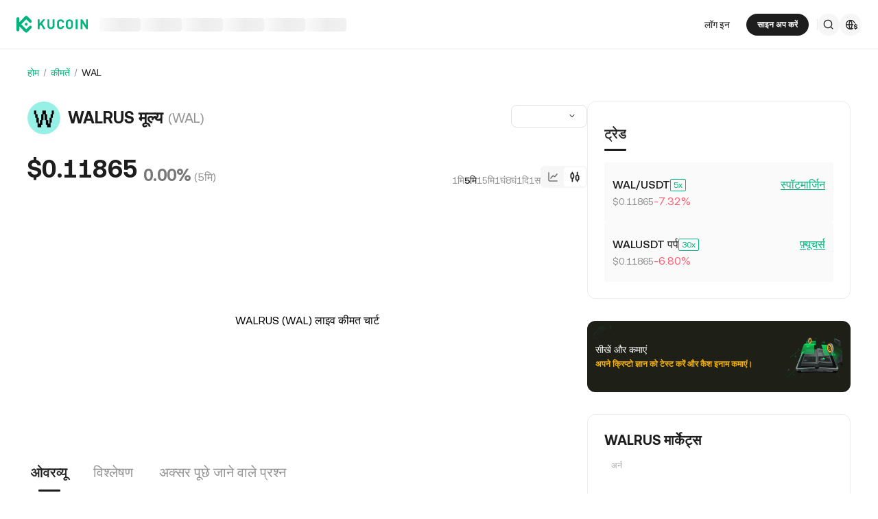

--- FILE ---
content_type: text/html; charset=utf-8
request_url: https://www.kucoin.com/hi/price/WAL
body_size: 51936
content:
<!DOCTYPE html><html lang="hi" dir="ltr"><head><meta charSet="utf-8" data-next-head=""/><meta name="twitter:card" content="summary_large_image"/><meta name="twitter:image" content="https://assets.staticimg.com/cms/media/7feiEEHmJE61RECXMyp8rTcA5Qcsl0zSv6rz9NVjg.png"/><meta name="twitter:image:src" content="https://assets.staticimg.com/cms/media/7feiEEHmJE61RECXMyp8rTcA5Qcsl0zSv6rz9NVjg.png"/><meta property="og:image" content="https://assets.staticimg.com/cms/media/7feiEEHmJE61RECXMyp8rTcA5Qcsl0zSv6rz9NVjg.png"/><meta property="og:image:secure_url" content="https://assets.staticimg.com/cms/media/7feiEEHmJE61RECXMyp8rTcA5Qcsl0zSv6rz9NVjg.png"/><meta property="og:image:width" content="1200"/><meta property="og:image:height" content="630"/><meta property="og:type" content="website"/><meta property="og:locale:alternate" content="en_US"/><meta property="og:locale:alternate" content="es_ES"/><meta property="og:locale:alternate" content="fr_FR"/><meta property="og:locale:alternate" content="pt_PT"/><meta property="og:locale:alternate" content="ru_RU"/><meta property="og:locale:alternate" content="tr_TR"/><meta property="og:locale:alternate" content="vi_VN"/><meta property="og:locale:alternate" content="zh_HK"/><meta property="og:locale:alternate" content="id_ID"/><meta property="og:locale:alternate" content="ms_MY"/><meta property="og:locale" content="hi_IN"/><meta property="og:locale:alternate" content="th_TH"/><meta property="og:locale:alternate" content="ja_JP"/><meta property="og:locale:alternate" content="bn_BD"/><meta property="og:locale:alternate" content="fil_PH"/><meta property="og:locale:alternate" content="ar_AE"/><meta property="og:locale:alternate" content="ur_PK"/><meta property="og:locale:alternate" content="uk_UA"/><link rel="alternate" href="https://www.kucoin.com/price/WAL" hreflang="en"/><link rel="alternate" href="https://www.kucoin.com/es/price/WAL" hreflang="es"/><link rel="alternate" href="https://www.kucoin.com/fr/price/WAL" hreflang="fr"/><link rel="alternate" href="https://www.kucoin.com/pt/price/WAL" hreflang="pt"/><link rel="alternate" href="https://www.kucoin.com/ru/price/WAL" hreflang="ru"/><link rel="alternate" href="https://www.kucoin.com/tr/price/WAL" hreflang="tr"/><link rel="alternate" href="https://www.kucoin.com/vi/price/WAL" hreflang="vi"/><link rel="alternate" href="https://www.kucoin.com/zh-hant/price/WAL" hreflang="zh-hant"/><link rel="alternate" href="https://www.kucoin.com/id/price/WAL" hreflang="id"/><link rel="alternate" href="https://www.kucoin.com/ms/price/WAL" hreflang="ms"/><link rel="alternate" href="https://www.kucoin.com/th/price/WAL" hreflang="th"/><link rel="alternate" href="https://www.kucoin.com/ja/price/WAL" hreflang="ja"/><link rel="alternate" href="https://www.kucoin.com/bn/price/WAL" hreflang="bn"/><link rel="alternate" href="https://www.kucoin.com/fil/price/WAL" hreflang="tl"/><link rel="alternate" href="https://www.kucoin.com/ar/price/WAL" hreflang="ar"/><link rel="alternate" href="https://www.kucoin.com/ur/price/WAL" hreflang="ur"/><link rel="alternate" href="https://www.kucoin.com/uk/price/WAL" hreflang="uk"/><link rel="alternate" href="https://www.kucoin.com/hi/price/WAL" hreflang="hi"/><link rel="alternate" href="https://www.kucoin.com/price/WAL" hreflang="x-default"/><meta property="og:url" content="https://www.kucoin.com/hi/price/WAL"/><link rel="canonical" href="https://www.kucoin.com/hi/price/WAL"/><title data-next-head="">WAL कीमत | WAL कीमत लाइव चार्ट | WAL से USD | KuCoin</title><meta property="og:title" content="WAL कीमत | WAL कीमत लाइव चार्ट | WAL से USD | KuCoin" data-next-head=""/><meta name="twitter:title" property="twitter:title" content="WAL कीमत | WAL कीमत लाइव चार्ट | WAL से USD | KuCoin" data-next-head=""/><meta property="twitter:image:alt" content="WAL कीमत | WAL कीमत लाइव चार्ट | WAL से USD | KuCoin" data-next-head=""/><meta name="description" content="रियल-टाइम कीमत बदलावों को ट्रैक करने के लिए लाइव WAL कीमत चार्ट देखें। KuCoin क्रिप्टो एक्सचेंज पर नवीनतम बाजार डेटा, विश्लेषण और सोशल कमेंट्स को फॉलो करें।" data-next-head=""/><meta property="og:description" content="रियल-टाइम कीमत बदलावों को ट्रैक करने के लिए लाइव WAL कीमत चार्ट देखें। KuCoin क्रिप्टो एक्सचेंज पर नवीनतम बाजार डेटा, विश्लेषण और सोशल कमेंट्स को फॉलो करें।" data-next-head=""/><meta name="twitter:description" content="रियल-टाइम कीमत बदलावों को ट्रैक करने के लिए लाइव WAL कीमत चार्ट देखें। KuCoin क्रिप्टो एक्सचेंज पर नवीनतम बाजार डेटा, विश्लेषण और सोशल कमेंट्स को फॉलो करें।" data-next-head=""/><meta name="keywords" content="WAL कीमत, WAL कीमत, रियल-टाइम (लाइव) WAL कीमत चार्ट, WAL से USD" data-next-head=""/><meta name="viewport" content="width=device-width,initial-scale=1,minimum-scale=1,maximum-scale=1,user-scalable=no,viewport-fit=cover" data-next-head=""/><script type="application/ld+json" data-inspector="seo-breadcrumLd">{"@context":"https://schema.org","@type":"BreadcrumbList","itemListElement":[{"@type":"ListItem","position":1,"name":"होम","item":"https://www.kucoin.com/hi"},{"@type":"ListItem","position":2,"name":"कीमतें","item":"https://www.kucoin.com/hi/price"},{"@type":"ListItem","position":3,"name":"WAL"}]}</script><script type="application/ld+json" data-inspector="seo-faqjson">{"@context":"https://schema.org","@type":"FAQPage","mainEntity":[{"@type":"Question","name":"1 WALRUS (WAL) का मूल्य कितना होता है?","acceptedAnswer":{"@type":"Answer","text":"KuCoin WALRUS (WAL) के लिए रीयल-टाइम USD कीमत अपडेट प्रदान करता है। WALRUS कीमत सप्लाई और डिमांड के साथ-साथ मार्केट भावनाओं से प्रभावित होती है। रीयल-टाइम  एक्सचेंज दर प्राप्त करने के लिए KuCoin कैलकुलेटर का इस्तेमाल करें।"}}]}</script><link rel="shortcut icon" href="/logo.png"/><link rel="preconnect" href="https://assets.staticimg.com"/><link rel="preconnect" href="https://bigdata-scfx-push.kucoin.plus"/><link rel="stylesheet" href="https://assets.staticimg.com/natasha/npm/@kux/font/css.css"/><link rel="preload" href="https://assets.staticimg.com/natasha/npm/@kux/mui-next@1.1.6/style.css" as="style"/><link rel="stylesheet" href="https://assets.staticimg.com/natasha/npm/@kux/mui-next@1.1.6/style.css"/><link rel="preload" href="https://assets.staticimg.com/seo-price-web/2.0.46/ssr/_next/static/css/b95deff6a0e78c56.css" as="style"/><link rel="stylesheet" href="https://assets.staticimg.com/seo-price-web/2.0.46/ssr/_next/static/css/b95deff6a0e78c56.css" data-n-g=""/><link rel="preload" href="https://assets.staticimg.com/seo-price-web/2.0.46/ssr/_next/static/css/a03cdbabfc91abcf.css" as="style"/><link rel="stylesheet" href="https://assets.staticimg.com/seo-price-web/2.0.46/ssr/_next/static/css/a03cdbabfc91abcf.css" data-n-g=""/><link rel="preload" href="https://assets.staticimg.com/seo-price-web/2.0.46/ssr/_next/static/css/dbff08d9417e6221.css" as="style"/><link rel="stylesheet" href="https://assets.staticimg.com/seo-price-web/2.0.46/ssr/_next/static/css/dbff08d9417e6221.css" data-n-p=""/><link rel="preload" href="https://assets.staticimg.com/seo-price-web/2.0.46/ssr/_next/static/css/adfae6a02a5e52bc.css" as="style"/><link rel="stylesheet" href="https://assets.staticimg.com/seo-price-web/2.0.46/ssr/_next/static/css/adfae6a02a5e52bc.css"/><link rel="preload" href="https://assets.staticimg.com/seo-price-web/2.0.46/ssr/_next/static/css/bf7a5bc80335ae9b.css" as="style"/><link rel="stylesheet" href="https://assets.staticimg.com/seo-price-web/2.0.46/ssr/_next/static/css/bf7a5bc80335ae9b.css"/><link rel="preload" href="https://assets.staticimg.com/seo-price-web/2.0.46/ssr/_next/static/css/9c142cb120f028e5.css" as="style"/><link rel="stylesheet" href="https://assets.staticimg.com/seo-price-web/2.0.46/ssr/_next/static/css/9c142cb120f028e5.css"/><link rel="preload" href="https://assets.staticimg.com/seo-price-web/2.0.46/ssr/_next/static/css/f3f57af1a05482f7.css" as="style"/><link rel="stylesheet" href="https://assets.staticimg.com/seo-price-web/2.0.46/ssr/_next/static/css/f3f57af1a05482f7.css"/><link rel="preload" href="https://assets.staticimg.com/seo-price-web/2.0.46/ssr/_next/static/css/bf188f72a55378af.css" as="style"/><link rel="stylesheet" href="https://assets.staticimg.com/seo-price-web/2.0.46/ssr/_next/static/css/bf188f72a55378af.css"/><noscript data-n-css=""></noscript><script defer="" nomodule="" src="https://assets.staticimg.com/seo-price-web/2.0.46/ssr/_next/static/chunks/polyfills-42372ed130431b0a.js"></script><script defer="" src="https://assets.staticimg.com/seo-price-web/2.0.46/ssr/_next/static/chunks/vendor-entities-e761737281791e81.js"></script><script defer="" src="https://assets.staticimg.com/seo-price-web/2.0.46/ssr/_next/static/chunks/vendor-domutils-ee118462b9bdc7c6.js"></script><script defer="" src="https://assets.staticimg.com/seo-price-web/2.0.46/ssr/_next/static/chunks/vendor--popperjs.05351c176e76c750.js"></script><script defer="" src="https://assets.staticimg.com/seo-price-web/2.0.46/ssr/_next/static/chunks/vendor-bignumber.js.6cb8c0a9faac4bd4.js"></script><script defer="" src="https://assets.staticimg.com/seo-price-web/2.0.46/ssr/_next/static/chunks/vendor-resize-observer-polyfill.3153902d46165fd7.js"></script><script defer="" src="https://assets.staticimg.com/seo-price-web/2.0.46/ssr/_next/static/chunks/112-59f1c483562c9f27.js"></script><script defer="" src="https://assets.staticimg.com/seo-price-web/2.0.46/ssr/_next/static/chunks/7248-c3f757f58a37529c.js"></script><script defer="" src="https://assets.staticimg.com/seo-price-web/2.0.46/ssr/_next/static/chunks/8428.08f4c972bfdeac37.js"></script><script defer="" src="https://assets.staticimg.com/seo-price-web/2.0.46/ssr/_next/static/chunks/7003.b41fe69657c5a88c.js"></script><script defer="" src="https://assets.staticimg.com/seo-price-web/2.0.46/ssr/_next/static/chunks/vendor-htmlparser2.fe8050d9b86f5d99.js"></script><script defer="" src="https://assets.staticimg.com/seo-price-web/2.0.46/ssr/_next/static/chunks/3440.156f4d18ae8c5ae3.js"></script><script defer="" src="https://assets.staticimg.com/seo-price-web/2.0.46/ssr/_next/static/chunks/2343.e57b8ffc2d3b4226.js"></script><script defer="" src="https://assets.staticimg.com/seo-price-web/2.0.46/ssr/_next/static/chunks/2235.f2e6d3b0b3547835.js"></script><script defer="" src="https://assets.staticimg.com/seo-price-web/2.0.46/ssr/_next/static/chunks/7466.c8e7576ffe37c72c.js"></script><script defer="" src="https://assets.staticimg.com/seo-price-web/2.0.46/ssr/_next/static/chunks/3649.b1abaca605482375.js"></script><script defer="" src="https://assets.staticimg.com/seo-price-web/2.0.46/ssr/_next/static/chunks/7189-7f0db1b19081d9ec.js"></script><script defer="" src="https://assets.staticimg.com/seo-price-web/2.0.46/ssr/_next/static/chunks/3176.a44c11dd6bf2db95.js"></script><script src="https://assets.staticimg.com/seo-price-web/2.0.46/ssr/_next/static/chunks/webpack-e1da830a13fa75cf.js" defer=""></script><script src="https://assets.staticimg.com/seo-price-web/2.0.46/ssr/_next/static/chunks/next-dist-005a6974f0b7abbb.js" defer=""></script><script src="https://assets.staticimg.com/seo-price-web/2.0.46/ssr/_next/static/chunks/3820-1d5e678b96db5793.js" defer=""></script><script src="https://assets.staticimg.com/seo-price-web/2.0.46/ssr/_next/static/chunks/main-43f304830f801d95.js" defer=""></script><script src="https://assets.staticimg.com/seo-price-web/2.0.46/ssr/_next/static/chunks/kux-mui-07ca5d9b8fac12bc.js" defer=""></script><script src="https://assets.staticimg.com/seo-price-web/2.0.46/ssr/_next/static/chunks/kux-icons-ab6f3d8f1ce31da8.js" defer=""></script><script src="https://assets.staticimg.com/seo-price-web/2.0.46/ssr/_next/static/chunks/i18n-49806ae5a03f764c.js" defer=""></script><script src="https://assets.staticimg.com/seo-price-web/2.0.46/ssr/_next/static/chunks/vendor-next-c0d76f48-b086ad90dac77b8f.js" defer=""></script><script src="https://assets.staticimg.com/seo-price-web/2.0.46/ssr/_next/static/chunks/vendor-next-b32ad36f-3516eac6986eae2f.js" defer=""></script><script src="https://assets.staticimg.com/seo-price-web/2.0.46/ssr/_next/static/chunks/vendor-gbiz-next-592db2db-58cc31d998820451.js" defer=""></script><script src="https://assets.staticimg.com/seo-price-web/2.0.46/ssr/_next/static/chunks/vendor-gbiz-next-d892bbd2-239a7c47790d9916.js" defer=""></script><script src="https://assets.staticimg.com/seo-price-web/2.0.46/ssr/_next/static/chunks/vendor-gbiz-next-4ccce83c-627074c5ce572649.js" defer=""></script><script src="https://assets.staticimg.com/seo-price-web/2.0.46/ssr/_next/static/chunks/vendor-gbiz-next-9fe3993c-60201be6e2630616.js" defer=""></script><script src="https://assets.staticimg.com/seo-price-web/2.0.46/ssr/_next/static/chunks/vendor-lodash-9dd76932290441cf.js" defer=""></script><script src="https://assets.staticimg.com/seo-price-web/2.0.46/ssr/_next/static/chunks/vendor--kc-7e211e700fb120a2.js" defer=""></script><script src="https://assets.staticimg.com/seo-price-web/2.0.46/ssr/_next/static/chunks/vendor--sentry-c6b715d6-8dbdd49735e7b7ee.js" defer=""></script><script src="https://assets.staticimg.com/seo-price-web/2.0.46/ssr/_next/static/chunks/vendor--sentry-437756dc-38b358e4421959cd.js" defer=""></script><script src="https://assets.staticimg.com/seo-price-web/2.0.46/ssr/_next/static/chunks/vendor--sentry-internal-c183bccc67861bea.js" defer=""></script><script src="https://assets.staticimg.com/seo-price-web/2.0.46/ssr/_next/static/chunks/vendor-kc-next-5de4f9c27bafb889.js" defer=""></script><script src="https://assets.staticimg.com/seo-price-web/2.0.46/ssr/_next/static/chunks/vendor--tanstack-7cfea8b545d8f96e.js" defer=""></script><script src="https://assets.staticimg.com/seo-price-web/2.0.46/ssr/_next/static/chunks/vendor-decimal.js-e41be2ad09b9f36a.js" defer=""></script><script src="https://assets.staticimg.com/seo-price-web/2.0.46/ssr/_next/static/chunks/4918-37c77a9081214c40.js" defer=""></script><script src="https://assets.staticimg.com/seo-price-web/2.0.46/ssr/_next/static/chunks/pages/_app-1d60851e0082454c.js" defer=""></script><script src="https://assets.staticimg.com/seo-price-web/2.0.46/ssr/_next/static/chunks/1242-e9a5aec76e8c3a39.js" defer=""></script><script src="https://assets.staticimg.com/seo-price-web/2.0.46/ssr/_next/static/chunks/841-9a29b263414d8118.js" defer=""></script><script src="https://assets.staticimg.com/seo-price-web/2.0.46/ssr/_next/static/chunks/pages/price/%5Bcoin%5D-1f27df4369f7923b.js" defer=""></script><script src="https://assets.staticimg.com/seo-price-web/2.0.46/ssr/_next/static/Kk-xfoFZfelc0121t0Mqv/_buildManifest.js" defer=""></script><script src="https://assets.staticimg.com/seo-price-web/2.0.46/ssr/_next/static/Kk-xfoFZfelc0121t0Mqv/_ssgManifest.js" defer=""></script><meta name="sentry-trace" content="3acbfd6709d636783c0d5a1eebf64fbc-866dc29e0f3bea2a-0"/><meta name="baggage" content="sentry-environment=prod,sentry-release=seo-price-web%402.0.46,sentry-public_key=cfaf0098213e116937ef084dc8060168,sentry-trace_id=3acbfd6709d636783c0d5a1eebf64fbc,sentry-sampled=false,sentry-sample_rand=0.3875827438967081,sentry-sample_rate=0.001"/></head><body><div id="__next"><div class="kux-1n2onr6 kux-1lliihq kux-oi2r2e KuxSpin-root KuxSpin-basicSpin KuxSpin-themeLight" type="brand"><div class="kux-1n2onr6 kux-18xfj1p kux-1s928wv kux-1j6awrg kux-1m1drc7 kux-17cx49 kux-nbfe2x kux-1xrz1ek kux-1xo52ax kux-mf22ne kux-4eaejv kux-1wsn0xg kux-2q1x1w KuxSpin-container"><div class="root styles_root__RB1Dt"><div style="min-height:72px;position:relative"><header class="styles_module_Root__45553f2b gbiz-Header" data-theme="light"><div style="height:0px" data-class="headerRoomWrapper"><div class="gbiz-headeroom styles_module_headerRoom__3aceb05b"><div class="Header-Nav styles_module_Nav__45553f2b"><div class="styles_module_NavBar__45553f2b"><div class="styles_module_NavLinksWrapper__45553f2b" id="hook_nav_links" data-nav-status="0"><div class="styles_module_HeaderNavLoadingMask__45553f2b"><div style="background-image:linear-gradient(
  90deg,
  rgba(93, 103, 122, 0.04) 25%,
  rgba(29, 29, 29, 0.08) 37%,
  rgba(29, 29, 29, 0.04) 63%
)" class="styles_module_skeletonItem__1852367a"></div><div style="background-image:linear-gradient(
  90deg,
  rgba(93, 103, 122, 0.04) 25%,
  rgba(29, 29, 29, 0.08) 37%,
  rgba(29, 29, 29, 0.04) 63%
)" class="styles_module_skeletonItem__1852367a"></div><div style="background-image:linear-gradient(
  90deg,
  rgba(93, 103, 122, 0.04) 25%,
  rgba(29, 29, 29, 0.08) 37%,
  rgba(29, 29, 29, 0.04) 63%
)" class="styles_module_skeletonItem__1852367a"></div><div style="background-image:linear-gradient(
  90deg,
  rgba(93, 103, 122, 0.04) 25%,
  rgba(29, 29, 29, 0.08) 37%,
  rgba(29, 29, 29, 0.04) 63%
)" class="styles_module_skeletonItem__1852367a"></div><div style="background-image:linear-gradient(
  90deg,
  rgba(93, 103, 122, 0.04) 25%,
  rgba(29, 29, 29, 0.08) 37%,
  rgba(29, 29, 29, 0.04) 63%
)" class="styles_module_skeletonItem__1852367a"></div><div style="background-image:linear-gradient(
  90deg,
  rgba(93, 103, 122, 0.04) 25%,
  rgba(29, 29, 29, 0.08) 37%,
  rgba(29, 29, 29, 0.04) 63%
)" class="styles_module_skeletonItem__1852367a"></div></div><div class="styles_module_Links__45553f2b"><a class="styles_module_LogoLink__45553f2b" href="https://www.kucoin.com/hi" aria-label="Kucoin logo (header)" data-inspector="inspector_header_logo"><img class="styles_module_LogoImg__45553f2b" src="https://assets.staticimg.com/kc-v2-config/site-config/693bcdd4680db10001fa9856_logo_general_green.svg" alt="KuCoin"/></a><div class="styles_module_UnionBox__45553f2b" style="display:none"><img src="data:image/svg+xml,%3Csvg%20width%3D%2216%22%20height%3D%2216%22%20viewBox%3D%220%200%2016%2016%22%20fill%3D%22none%22%20xmlns%3D%22http%3A%2F%2Fwww.w3.org%2F2000%2Fsvg%22%3E%3Cpath%20fill-rule%3D%22evenodd%22%20clip-rule%3D%22evenodd%22%20d%3D%22M2.19526%202.19526C2.45561%201.93491%202.87772%201.93491%203.13807%202.19526L8%207.05719L12.8619%202.19526C13.1223%201.93491%2013.5444%201.93491%2013.8047%202.19526C14.0651%202.45561%2014.0651%202.87772%2013.8047%203.13807L8.94281%208L13.8047%2012.8619C14.0651%2013.1223%2014.0651%2013.5444%2013.8047%2013.8047C13.5444%2014.0651%2013.1223%2014.0651%2012.8619%2013.8047L8%208.94281L3.13807%2013.8047C2.87772%2014.0651%202.45561%2014.0651%202.19526%2013.8047C1.93491%2013.5444%201.93491%2013.1223%202.19526%2012.8619L7.05719%208L2.19526%203.13807C1.93491%202.87772%201.93491%202.45561%202.19526%202.19526Z%22%20fill%3D%22%2301BC8D%22%2F%3E%3C%2Fsvg%3E" alt="union-icon"/><span></span></div><div class="styles_module_scrollWrapper__816f6af9 styles_module_disableScroll__816f6af9" id="hook_nav_link" data-lang="hi_IN"><nav class="styles_module_scrollInner__816f6af9"><div class="styles_module_navWrapper__fc34eacb"><ul class="styles_module_ul__fc34eacb"></ul></div></nav></div></div><div class="_nav_status_0_"></div></div><div class="styles_module_NavUserDom__45553f2b" id="hook_nav_user" data-status="none"><div class="styles_module_navUser__ab4e0d04"><div id="unLoginBox" data-lang="hi_IN" class="styles_module_userBoxWrapper__ab4e0d04"><a href="https://www.kucoin.com/hi/ucenter/signin?backUrl=https%3A%2F%2Fwww.kucoin.com%2Fhi%2Fprice%2FWAL" class="styles_module_signinLink__ab4e0d04" data-modid="login" data-inspector="header_login">लॉग इन</a><a href="https://www.kucoin.com/hi/ucenter/signup?backUrl=https%3A%2F%2Fwww.kucoin.com%2Fhi%2Fprice%2FWAL" data-inspector="header_signup"><button data-testid="kux-button" class="kux-button kux-button-primary kux-button-small is-click is-full-width" style="max-width:160px" type="button" data-modid="register"><span class="kux-button-content kux-button-content-align-center">साइन अप करें</span></button></a><div class="kux-divider is-horizontal is-center styles_module_divider__ab4e0d04" style="display:block" role="separator"><div class="kux-divider-line-full"></div></div></div><div class="styles_module_navUserItem__ab4e0d04" data-lang="hi_IN" data-menu="search"><div class="styles_module_searchWrapper__ab4e0d04"><svg xmlns="http://www.w3.org/2000/svg" fill="none" viewBox="0 0 24 24" width="16" height="16" style="flex-shrink:0" class="kux-icon"><path fill="currentColor" fill-rule="evenodd" d="M10.5 1a9.5 9.5 0 1 0 5.973 16.888l3.673 3.673a1 1 0 0 0 1.415-1.414l-3.674-3.673A9.46 9.46 0 0 0 20 10.5 9.5 9.5 0 0 0 10.5 1M3 10.5a7.5 7.5 0 1 1 15 0 7.5 7.5 0 0 1-15 0" clip-rule="evenodd"></path></svg></div></div><div class="styles_module_navUserItem__ab4e0d04" data-lang="hi_IN" data-menu="download" style="display:none"><div class="container" style="display:inline-flex"><div style="display:block" class="trigger"><div class="styles_module_appDownloadWrapper__0cd76064" data-inspector="inspector_header_download_box"><svg xmlns="http://www.w3.org/2000/svg" fill="none" viewBox="0 0 24 24" color="var(--kux-text)" width="16" height="16" style="flex-shrink:0" class="kux-icon navIcon"><path fill="currentColor" d="M7 2a1 1 0 0 1 0 2H6a2 2 0 0 0-2 2v13a2 2 0 0 0 2 2h12a2 2 0 0 0 2-2V6a2 2 0 0 0-2-2h-1.127a1 1 0 0 1 0-2H18a4 4 0 0 1 4 4v13a4 4 0 0 1-4 4H6a4 4 0 0 1-4-4V6a4 4 0 0 1 4-4zm4.996 0a1 1 0 0 1 1 1v11.59l2.797-2.797a1 1 0 1 1 1.414 1.414l-4.5 4.5a1 1 0 0 1-.709.293h-.002a1 1 0 0 1-.759-.349l-4.444-4.444a1 1 0 1 1 1.414-1.414l2.79 2.789V3a1 1 0 0 1 1-1"></path></svg></div></div></div></div><div class="styles_module_navUserItem__ab4e0d04" data-lang="hi_IN" data-menu="i18n"><div class="styles_module_wrapper__c6d94af3" data-inspector="inspector_i18n_logo_btn"><img src="data:image/svg+xml,%3Csvg%20width%3D%2232%22%20height%3D%2233%22%20viewBox%3D%220%200%2032%2033%22%20fill%3D%22none%22%20xmlns%3D%22http%3A%2F%2Fwww.w3.org%2F2000%2Fsvg%22%3E%3Cpath%20d%3D%22M15.999%209.16602C19.1334%209.16602%2021.807%2011.133%2022.8564%2013.8994C22.4258%2014.0076%2022.019%2014.2098%2021.6484%2014.4912C21.3939%2013.8009%2021.0218%2013.1411%2020.5723%2012.6104C19.837%2011.7424%2018.7284%2011.0772%2017.6387%2010.751C18.3621%2012.2855%2018.6828%2014.1243%2018.7744%2015.8184H20.4883C20.2448%2016.2256%2020.0436%2016.682%2019.8926%2017.1748H18.7754C18.6838%2018.869%2018.3622%2020.7163%2017.6387%2022.251C18.3948%2022.0246%2019.1596%2021.63%2019.8027%2021.1201C19.9228%2021.5936%2020.0877%2022.0379%2020.292%2022.4424C19.085%2023.3157%2017.6028%2023.833%2015.999%2023.833C11.949%2023.8328%208.66602%2020.5491%208.66602%2016.499C8.66619%2012.4491%2011.9491%209.16619%2015.999%209.16602ZM9.99902%2017.1748C10.1417%2018.3033%2010.6964%2019.5139%2011.4316%2020.3818C12.1669%2021.2497%2013.2727%2021.9247%2014.3623%2022.251C13.6388%2020.7163%2013.2976%2018.869%2013.2061%2017.1748H9.99902ZM14.5547%2017.1748C14.6654%2018.9634%2015.1762%2020.7018%2015.999%2022.1846C16.8441%2020.6626%2017.3383%2018.9124%2017.4443%2017.1748H14.5547ZM14.3633%2010.751C13.2737%2011.0772%2012.1669%2011.7465%2011.4316%2012.6143C10.6964%2013.4821%2010.1418%2014.6899%209.99902%2015.8184H13.2061C13.2976%2014.1243%2013.6398%2012.2855%2014.3633%2010.751ZM15.999%2010.8145C15.154%2012.3364%2014.6597%2014.0808%2014.5537%2015.8184H17.4424C17.3366%2014.0809%2016.8438%2012.3364%2015.999%2010.8145Z%22%20fill%3D%22%231D1D1D%22%2F%3E%3Cpath%20d%3D%22M24.2083%2018.758C25.3603%2018.9692%2026.3779%2019.3148%2026.3683%2020.6684C26.3587%2021.782%2025.5523%2022.5788%2024.2755%2022.7516V23.7596H23.0851V22.742C21.7699%2022.5308%2020.9731%2021.7052%2020.9635%2020.5244L22.3747%2020.5436C22.4227%2021.1964%2022.9411%2021.6476%2023.7667%2021.6476C24.4291%2021.6476%2024.9187%2021.3596%2024.9187%2020.8316C24.9187%2020.2652%2024.3715%2020.15%2023.2483%2019.9292C22.1155%2019.718%2021.1171%2019.3532%2021.1171%2017.99C21.1171%2016.9436%2021.8755%2016.166%2023.0851%2015.9932V14.9756H24.2755V16.0028C25.4755%2016.2044%2026.2147%2016.9628%2026.2339%2018.0668H24.8227C24.7555%2017.5004%2024.3235%2017.1068%2023.6227%2017.1068C23.0083%2017.1068%2022.5667%2017.366%2022.5667%2017.8844C22.5667%2018.4316%2023.0947%2018.5468%2024.2083%2018.758Z%22%20fill%3D%22%231D1D1D%22%2F%3E%3C%2Fsvg%3E" class="styles_module_languageCurrencyIcon__c6d94af3" alt="language_currency"/></div></div></div><div data-lang="hi_IN" style="display:none" class="MenuBox styles_module_MenuBox__45553f2b"><svg class="ICMenu_svg__icon" viewBox="0 0 1024 1024" xmlns="http://www.w3.org/2000/svg" width="16" height="16" fill="#000" style="cursor:pointer"><path d="M153.6 256a51.2 51.2 0 0151.2-51.2h614.4a51.2 51.2 0 110 102.4H204.8a51.2 51.2 0 01-51.2-51.2zm0 256a51.2 51.2 0 0151.2-51.2H512a51.2 51.2 0 110 102.4H204.8a51.2 51.2 0 01-51.2-51.2zm0 256a51.2 51.2 0 0151.2-51.2h614.4a51.2 51.2 0 110 102.4H204.8a51.2 51.2 0 01-51.2-51.2z"></path></svg></div></div></div></div></div></div></header></div><main class="page-body styles_body___WElv "><div class="styles_wrapper__txo_M"> <div class="style_pricePageBox__Kv2Nh" data-inspector="price-detail-page"><div class="style_priceBox__5GhDM"><div class="style_navigationBox__hNLWY"><div class="styles_wrapper__Cb5zd" style="height:20px"><div class="kux-78zum5 kux-if65rj kux-d4r4e8 styles_breadCrumbStyled__J2yhb"><div class="kux-78zum5 kux-6s0dn4 kux-1hhjozq kux-1ypdohk kux-11fkbvc kux-i42lbd kux-jyxe8r kux-1o6778g"><div class="className Item-Child"><a href="https://www.kucoin.com/hi">होम</a></div><div class="kux-1gs6z28 kux-2lah0s kux-1ar4orl kux-1i1rx1s kux-lzyvqe kux-kuygi9 kux-1rg5ohu kux-xymvpz KuxDivider-root KuxDivider-center KuxDivider-vertical kux-mtjor9 kux-mlv8mo kux-1g0ag68 kux-1pn2p16"></div></div><div class="kux-78zum5 kux-6s0dn4 kux-1hhjozq kux-1ypdohk kux-11fkbvc kux-i42lbd kux-jyxe8r kux-1o6778g"><div class="className Item-Child"><a href="https://www.kucoin.com/hi/price">कीमतें</a></div><div class="kux-1gs6z28 kux-2lah0s kux-1ar4orl kux-1i1rx1s kux-lzyvqe kux-kuygi9 kux-1rg5ohu kux-xymvpz KuxDivider-root KuxDivider-center KuxDivider-vertical kux-mtjor9 kux-mlv8mo kux-1g0ag68 kux-1pn2p16"></div></div><div class="kux-78zum5 kux-6s0dn4 kux-1hhjozq kux-1ypdohk kux-11fkbvc kux-i42lbd kux-jyxe8r kux-1o6778g"><div class="className Item-Child"><span data-ssg="price-bread">WAL</span></div><div class="kux-1gs6z28 kux-2lah0s kux-1ar4orl kux-1i1rx1s kux-lzyvqe kux-kuygi9 kux-1rg5ohu kux-xymvpz KuxDivider-root KuxDivider-center KuxDivider-vertical kux-mtjor9 kux-mlv8mo kux-1g0ag68 kux-1pn2p16"></div></div></div></div></div><div class="style_contentWrapper__fYvAw" id="price_content_wrapper"><div class="style_conLeft__3QqFW"><section data-inspector="inspector_kcs_kline" class="style_klineBox__qHF0A"><div class="styles_coinBaseInfoBox__PtYEq"><header class="styles_coinWrapper__DHwHZ"><img class="styles_coinIcon__sqlIi" src="https://assets-currency.kucoin.com/67e3982b6c1d560001da6680_logo.png" alt="coin icon"/><h1 class="styles_coinFullName___8r6x">WALRUS मूल्य</h1><h2 class="styles_coinName__6NwnE">(WAL)</h2></header><div class="styles_selectWrapper__jeIlU"><div class="kux-1n2onr6 kux-1rg5ohu kux-1ypdohk kux-1ghz6dp kux-1717udv kux-ur7f20 kux-10gahu4 kux-h8yej3 KuxSelect-root KuxSelect-sizeSmall"><div class="kux-1n2onr6 kux-1gs6z28 kux-1a2a7pz kux-2ortz2 kux-9f619 kux-h8yej3 kux-iuzu7u kux-1hc1fzr kux-1ypdohk kux-fifm61 kux-exx8yu kux-1pi30zi kux-18d9i69 kux-1swvt13 kux-1jwls1v KuxSelect-wrapper" style="--height:32px"><div class="kux-1qlqyl8 kux-q65diy kux-6njhva kux-13vifvy kux-1ey2m1c kux-1qpfodn kux-lftelb kux-10l6tqk kux-18a8kpn kux-uxw1ft kux-b3r6kr kux-lyipyv kux-atrb82 KuxSelect-searchPlaceholder" style="--lineHeight:32px"></div><span class="kux-10l6tqk kux-wa60dl kux-1cb1t30 kux-78zum5 kux-6s0dn4 kux-o5v014 kux-2b8uid kux-n5hqff KuxSelect-icon"><div class="kux-16vho4v kux-qf6zkw kux-x0q3u3 kux-doxjfl KuxSelect-dropdownIcon"><svg class="ICArrowUp_svg__icon" viewBox="0 0 1024 1024" xmlns="http://www.w3.org/2000/svg" width="12" height="12" fill="#1D1D1D"><path d="M225.824 670.176a42.656 42.656 0 0060.352 0L512 444.352l225.824 225.824a42.656 42.656 0 1060.352-60.352l-256-256a42.656 42.656 0 00-60.352 0l-256 256a42.656 42.656 0 000 60.352z"></path></svg></div></span></div><fieldset class="kux-10l6tqk kux-tu2xtp kux-1f4buv5 kux-1bkpikb kux-1ey2m1c kux-47corl kux-ur7f20 kux-1y0btm7 kux-mkeg23 kux-b3r6kr kux-sj8ro1"><legend class="kux-lshs6z kux-1kpxq89 kux-fifm61 kux-1o2sk6j kux-1717udv kux-193iq5w"></legend></fieldset></div></div></div><div class="style_coinBarBox__ItCtz"><h2 class="style_price__PkXQb">$0.11865<div class="style_priceChange__wTQxT"><span class=" ">0.00%</span><span class="style_changeRateLabel__UH8uW">(<!-- -->5मि<!-- -->)</span></div></h2><div class="style_switchListWrapper__W6EFx"><div class="style_switchList__SuVmk" id="chart-switch-list"><span class="style_switchItem__ZeYfx">1मि</span><span class="style_switchItem__ZeYfx style_active__fgBCD">5मि</span><span class="style_switchItem__ZeYfx">15मि</span><span class="style_switchItem__ZeYfx">1घं</span><span class="style_switchItem__ZeYfx">8घं</span><span class="style_switchItem__ZeYfx">1दि</span><span class="style_switchItem__ZeYfx">1स</span></div><div class="KlineTypeSelectorStyles_wrapper__U_Y1M" data-inspector="price-kline-type"><div class="KlineTypeSelectorStyles_iconWrapper__JDiam"><img alt="line" loading="lazy" width="10" height="10" decoding="async" data-nimg="1" style="color:transparent" srcSet="https://assets.staticimg.com/seo-price-web/2.0.46/ssr/_next/static/media/kline-line.aecb42dc179897618d0a5d05c9278f05.svg 1x, https://assets.staticimg.com/seo-price-web/2.0.46/ssr/_next/static/media/kline-line.aecb42dc179897618d0a5d05c9278f05.svg 2x" src="https://assets.staticimg.com/seo-price-web/2.0.46/ssr/_next/static/media/kline-line.aecb42dc179897618d0a5d05c9278f05.svg"/></div><div class="KlineTypeSelectorStyles_iconWrapper__JDiam KlineTypeSelectorStyles_active__DqbLf"><img alt="candle" loading="lazy" width="10" height="10" decoding="async" data-nimg="1" style="color:transparent" srcSet="https://assets.staticimg.com/seo-price-web/2.0.46/ssr/_next/static/media/kline-candle.b6bd754fc9eb5fa210b55f7ee556fce2.svg 1x, https://assets.staticimg.com/seo-price-web/2.0.46/ssr/_next/static/media/kline-candle.b6bd754fc9eb5fa210b55f7ee556fce2.svg 2x" src="https://assets.staticimg.com/seo-price-web/2.0.46/ssr/_next/static/media/kline-candle.b6bd754fc9eb5fa210b55f7ee556fce2.svg"/></div></div></div></div><div style="position:relative;min-height:340px;width:100%"><div class="styles_wrapper__8Mg2A">WALRUS (WAL) लाइव कीमत चार्ट</div></div></section><ul class="style_wrapper__YF4TZ"></ul><div class="style_wrapper__Heu9u"><div class="style_strickWrapper__dxtm_"><div class="kux-1n2onr6 kux-b3r6kr kux-78zum5 kux-6s0dn4 kux-1q0g3np kux-sdox4t kux-tlweoi kux-112ta8 KuxTabs-container KuxTabs-lineContainer style_price_tabs__EFJ2s"><div class="kux-1n2onr6 kux-1rg5ohu kux-12lumcd kux-uxw1ft kux-5yr21d kux-h8yej3 kux-w2csxc kux-10wlt62 KuxTabs-scroller KuxTabs-scrollableX" style="overflow:hidden;margin-bottom:0" id="_TabsScroller_"><div class="kux-78zum5 kux-1q0g3np kux-10gahu4 kux-1yrsyyn KuxTabs-Container" role="tablist"><div role="tab" aria-selected="true" class="kux-b3r6kr kux-2lah0s kux-2b8uid kux-eaf4i8 kux-1ypdohk kux-6njhva kux-3nfvp2 kux-6s0dn4 kux-l56j7k kux-1b6ykf0 kux-9f619 kux-87ps6o kux-xymvpz kux-jyslct kux-1hl2dhg kux-n3q4nr kux-1717udv kux-k50ysn kux-etkqiv kux-10gahu4 kux-1r3gp14 kux-iuzu7u kux-8joddd kux-tc2bpg kux-wsyq91 kux-9pbi5e KuxTab-TabItem KuxTab-variantLine KuxTab-selected" tabindex="0" selected="" label="[object Object]"><div class="style_labelWrapper__K3N5j">ओवरव्यू</div><span class="kux-10l6tqk kux-78zum5 kux-l56j7k kux-6s0dn4 kux-1ey2m1c kux-h8yej3 kux-ols6we KuxTabs-indicator"><span class="kux-3bro93 kux-78zum5 kux-l56j7k kux-6s0dn4 kux-12oqio5 kux-10gahu4 kux-uoj239 kux-1td3qas"></span></span></div><div role="tab" aria-selected="false" class="kux-b3r6kr kux-2lah0s kux-2b8uid kux-eaf4i8 kux-1ypdohk kux-6njhva kux-3nfvp2 kux-6s0dn4 kux-l56j7k kux-1b6ykf0 kux-9f619 kux-87ps6o kux-xymvpz kux-jyslct kux-1hl2dhg kux-n3q4nr kux-1717udv kux-k50ysn kux-lsanaz kux-etkqiv kux-q65diy kux-1jg5nw5 kux-10gahu4 kux-1r3gp14 kux-wsyq91 kux-9pbi5e KuxTab-TabItem KuxTab-variantLine" tabindex="-1" data-inspector="inspector_kcs_analyzetab" label="[object Object]"><div class="style_labelWrapper__K3N5j">विश्लेषण</div></div><div role="tab" aria-selected="false" class="kux-b3r6kr kux-2lah0s kux-2b8uid kux-eaf4i8 kux-1ypdohk kux-6njhva kux-3nfvp2 kux-6s0dn4 kux-l56j7k kux-1b6ykf0 kux-9f619 kux-87ps6o kux-xymvpz kux-jyslct kux-1hl2dhg kux-n3q4nr kux-1717udv kux-k50ysn kux-lsanaz kux-etkqiv kux-q65diy kux-1jg5nw5 kux-10gahu4 kux-1r3gp14 kux-wsyq91 kux-9pbi5e KuxTab-TabItem KuxTab-variantLine" tabindex="-1" label="[object Object]"><div class="style_labelWrapper__K3N5j">अक्सर पूछे जाने वाले प्रश्न</div></div></div></div></div></div></div><div data-ssg="coin-info" data-inspector="inspector_kcs_info" id="price_overview" class="style_coinInfoBox__vgDc7"><div><section><header><h2 class="style_wrapper__IGm6B">लाइव WALRUS सारांश</h2></header><p class="style_para__wF9Rr">WALRUS की लाइव कीमत $0.11865 है, पिछले 24 घंटों में कुल ट्रेडिंग मात्रा $ 4492730.6 है। पिछले दिनों में WALRUS की कीमत में -7.32% का बदलाव हुआ, और पिछले सप्ताह के दौरान इसके USD मूल्य में -26.71% की गिरावट हुई है। 1.58B WAL की सर्क्युलेटिंग सप्लाई के साथ, WALRUS की मार्केट कैप फ़िलहाल 185908729.73825592000000000000 USD है, जो आज --% की बढ़ोतरी दर्शाता है। WALRUS फ़िलहाल में मार्केट कैप में #-- रैंक पर है।</p></section><div class="Bet_wrapper__NJ2T2"><section class="content_wrapper__jbZyr"><header class="content_infoWrapper__JgxMu"><h2 class="content_title__Phfxp">आज आप WAL के बारे में क्या महसूस कर रहे हैं?</h2><small class="content_desc__X_zm7">नोट: यह डेटा केवल संदर्भ के लिए है।</small></header><div class="kux-1n2onr6 kux-1lliihq kux-oi2r2e KuxSpin-root KuxSpin-basicSpin KuxSpin-themeLight" type="normal"><div class="kux-1n2onr6 kux-18xfj1p kux-1s928wv kux-1j6awrg kux-1m1drc7 kux-17cx49 kux-nbfe2x kux-1xrz1ek kux-1xo52ax kux-mf22ne kux-4eaejv kux-1wsn0xg kux-2q1x1w KuxSpin-container"><div class="content_btnCont__P6SBU"><div class="NewContent_wrapper__kaMjQ"><button class="NewContent_leftBtn__Rcy7p"><div class="NewContent_upWrapper__DDCU3"><img src="https://assets.staticimg.com/seo-price-web/2.0.46/ssr/_next/static/media/maskUp.f277458fcfca8b47bed9c47ef587603a.svg" alt="icon"/></div><div class="NewContent_parallelism__m7z6j"><div class="NewContent_text__XJ1Pe"><img src="https://assets.staticimg.com/seo-price-web/2.0.46/ssr/_next/static/media/fingerUp.63f80def8f05010eccd9946aefc29183.svg" alt="up"/>बुलिश</div></div></button><canvas class="NewContent_canvas__cGrQN" id="thumsCanvas" width="200" height="400" style="width:80px;height:160px"></canvas><img class="NewContent_maskPK__2U4Gd" src="https://assets.staticimg.com/seo-price-web/2.0.46/ssr/_next/static/media/pk.668565b718fe55b566c962aa2b31d279.svg" alt="pk"/><button class="NewContent_rightBtn__7BLk_"><div class="NewContent_rightParallelism__sy48i"><div class="NewContent_text__XJ1Pe NewContent_textRight__SMeso"><img src="https://assets.staticimg.com/seo-price-web/2.0.46/ssr/_next/static/media/fingerDown.33d8048b6a64ff701f5e14d120891d09.svg" alt="down"/>बेयरिश</div></div><div class="NewContent_downWrapper__i82dI"><img src="https://assets.staticimg.com/seo-price-web/2.0.46/ssr/_next/static/media/maskDown.35ad992c1a4f287380e9d0be91d5e838.svg" alt="icon"/></div></button></div></div></div></div></section></div><section><header><h2 class="style_wrapper__IGm6B" data-ssg="coin-info-title">WAL(WAL) प्रोफ़ाइल</h2></header><div class="style_rowWrapper__Xfhui"><div class="style_wrapper__3S71b"><div class="style_dataWrapper__Co65p" style="background-color:rgba(248, 178, 0, 0.08)" color="#F8B200"><div class="style_wrapper__MNkk6"><div class="style_textWrapper__LZlgy"><img src="https://assets.staticimg.com/seo-price-web/2.0.46/ssr/_next/static/media/rank.57e86590564024b4f2af74bb668e86e0.svg" alt="alt"/><span>रैंक</span><span data-ssg="rank">--</span></div></div></div><div class="style_dataWrapper__Co65p" style="background-color:rgba(1, 188, 141, 0.08)" color="#01BC8D"><div class="style_wrapper__MNkk6"><div class="style_textWrapper__LZlgy"><img src="https://assets.staticimg.com/seo-price-web/2.0.46/ssr/_next/static/media/rating.258a06ce0dba2120701a20642b288acd.svg" alt="rate"/><span data-ssg="rating">--</span></div></div></div></div><div class="style_moreBtn__aWYxi"><span>बड़ा करें</span> <img class="style_image__P8Wh1" src="https://assets.staticimg.com/seo-price-web/2.0.46/ssr/_next/static/media/more-info-arrow.c762e2e00d4f4bdff2436269707d735a.svg" alt="arrow icon"/></div></div><div class="style_moreCont__l5KJn style_hidden__qgj9l" style="border-color:rgba(29, 29, 29, 0.08);background-color:rgba(29, 29, 29, 0.02)"><ul><li class="style_row__vQTuQ"><h4 class="style_label__dS_LL">वेबसाइट</h4><ul class="style_text__e2icm" data-key="Web"><li><a class="style_linkTag__SmvQn style_extendLink__wjVPh" href="http://www.walrus.xyz/" rel="noopener noreferrer nofollow" target="_blank">walrus.xyz</a></li></ul></li><li class="style_row__vQTuQ"><h4 class="style_label__dS_LL">डाक्यूमेंटेशन</h4><ul class="style_text__e2icm" data-key="Doc"><li><a class="style_linkTag__SmvQn style_extendLink__wjVPh" href="https://docs.walrus.site/walrus.pdf" rel="noopener noreferrer nofollow" target="_blank">docs.walrus.site</a></li></ul></li><li class="style_row__vQTuQ"><h4 class="style_label__dS_LL">एक्सप्लोरर</h4><ul class="style_text__e2icm" data-key="Explorer"><li><a class="style_linkTag__SmvQn style_extendLink__wjVPh" href="https://suiscan.xyz/mainnet/coin/0x356a26eb9e012a68958082340d4c4116e7f55615cf27affcff209cf0ae544f59::wal::WAL/txs" rel="noopener noreferrer nofollow" target="_blank">suiscan.xyz</a></li></ul></li><li class="style_row__vQTuQ"><h4 class="style_label__dS_LL">संपर्क</h4><ul class="style_text__e2icm" data-ssg="contract"><li><span class="style_tag__ITLCE style_contractTag__GDE89"><span>Sui<!-- --> <span class="style_span__s_oWP">0x356a26...f59</span></span></span></li></ul></li><li class="style_row__vQTuQ"><h4 class="style_label__dS_LL">इसके द्वारा लेखांकन किया गया</h4><ul class="style_text__e2icm" data-ssg="audit"><li class="style_blank__Ag35Y">--</li></ul></li><li class="style_row__vQTuQ"><h4 class="style_label__dS_LL">कोड और समुदाय</h4><ul class="style_text__e2icm" data-key="Community"></ul></li><li class="style_row__vQTuQ"><h4 class="style_label__dS_LL">निवेशक</h4><ul class="style_text__e2icm" data-ssg="investor"><li class="style_blank__Ag35Y">--</li></ul></li></ul></div><div class="style_priceWrapper__hpoPq"><div><div class="style_titleWrapper__mMrcj"><div class="style_wrapper__MNkk6"><div class="style_textWrapper__LZlgy"><label>कीमत सीमा (24 घंटे)</label></div></div></div><div class="style_highAndLowPrice__AxNRA"><div class="style_sliderWrapper__pjFqn"><div></div></div><div class="style_priceWrapper__MRFw_"><div class="style_labelWrapper__AV_mm"><label>24 घंटे का निम्न</label><span>$0.11708</span></div><div class="style_labelWrapper__AV_mm"><label>24 घंटे का उच्च</label><span>$0.13533</span></div></div></div></div><div class="style_dividerWrapper__x6MC_"><hr/></div><div class="style_infoWrapper__1d5sB"><div class="style_priceInfo__llqbK"><dl class="style_priceColumn__leT4P"><dt><div class="style_wrapper__MNkk6"><div class="style_textWrapper__LZlgy"><span class="style_priceLabel__0QX7J">ATH</span></div></div></dt><dd class="style_priceSpan___urx9">$0.87422222</dd></dl><dl class="style_priceColumn__leT4P"><dt><div class="style_wrapper__MNkk6"><div class="style_textWrapper__LZlgy"><span class="style_priceLabel__0QX7J">कीमत बदलाव (1 घंटा)</span></div></div></dt><dd class="style_priceSpan___urx9 style_lessZero__qK4Bq">-0.26%</dd></dl><dl class="style_priceColumn__leT4P"><dt><div class="style_wrapper__MNkk6"><div class="style_textWrapper__LZlgy"><span class="style_priceLabel__0QX7J">कीमत बदलाव (24 घंटे)</span></div></div></dt><dd class="style_priceSpan___urx9 style_lessZero__qK4Bq">-7.32%</dd></dl><dl class="style_priceColumn__leT4P"><dt><div class="style_wrapper__MNkk6"><div class="style_textWrapper__LZlgy"><span class="style_priceLabel__0QX7J">कीमत बदलाव (7 दिन)</span></div></div></dt><dd class="style_priceSpan___urx9 style_lessZero__qK4Bq">-26.71%</dd></dl><dl class="style_priceColumn__leT4P"><dt><div class="style_wrapper__MNkk6"><div class="style_textWrapper__LZlgy"><span class="style_priceLabel__0QX7J">मार्केट कैप</span></div></div></dt><dd class="style_priceSpan___urx9"><span> </span><span></span></dd></dl><dl class="style_priceColumn__leT4P"><dt><div class="style_wrapper__MNkk6"><div class="style_textWrapper__LZlgy"><span class="style_priceLabel__0QX7J">24 घंटे की मात्रा</span></div></div></dt><dd><span> </span><span></span></dd></dl><dl class="style_priceColumn__leT4P"><dt><div class="style_wrapper__MNkk6"><div class="style_textWrapper__LZlgy"><span class="style_priceLabel__0QX7J">सर्क्युलेटिंग सप्लाई</span></div></div></dt><dd class="style_priceSpan___urx9">1.58B</dd></dl><dl class="style_priceColumn__leT4P"><dt><div class="style_wrapper__MNkk6"><div class="style_textWrapper__LZlgy"><span class="style_priceLabel__0QX7J">अधिकतम सप्लाई</span></div></div></dt><dd class="style_priceSpan___urx9">5B</dd></dl></div></div></div></section></div></div><section class="style_cont__xfKd1 style_hide__qLOrF" id="price_about"><header><h2 class="style_wrapper__IGm6B" data-ssg="base-info-title">WALRUS के बारे में</h2></header><ul class="style_wrapper__ULpy7" data-ssg="base-info-content" data-inspector="base-info-content"></ul></section><span id="price_analysis"></span><section class="styles_wrapper__8B3_I" data-ssg="faq-info" id="price_faq" data-inspector="faq-info"><header><h2 class="style_wrapper__IGm6B">अक्सर पूछे जाने वाले प्रश्न</h2></header><ul class="style_wrapper__iMznO" data-ssg="faq"><li><div class="style_wrapper__3UGlU"><span class="style_titleWrapper__9ku_L"><p class="style_title__Aujg6">1 WALRUS (WAL) का मूल्य कितना होता है?</p><svg class="ICTradeAdd_svg__icon" viewBox="0 0 1024 1024" xmlns="http://www.w3.org/2000/svg" width="20" height="20" fill="#1D1D1D"><path d="M554.656 341.344a42.656 42.656 0 00-85.312 0v128h-128a42.656 42.656 0 000 85.312h128v128a42.656 42.656 0 0085.312 0v-128h128a42.656 42.656 0 000-85.312h-128v-128z"></path><path d="M512 42.656C252.8 42.656 42.656 252.768 42.656 512S252.768 981.344 512 981.344c259.2 0 469.344-210.112 469.344-469.344S771.232 42.656 512 42.656zM128 512c0-212.096 171.904-384 384-384s384 171.904 384 384-171.904 384-384 384-384-171.904-384-384z"></path></svg></span><div class="style_animationContent__MczmF" style="height:0"><div class="style_divider__snFUM"></div><div class="style_description__Q4ihd"><div><div class="style_content__6iEcM"><article class="style_article__cIaKR">KuCoin WALRUS (WAL) के लिए रीयल-टाइम USD कीमत अपडेट प्रदान करता है। WALRUS कीमत सप्लाई और डिमांड के साथ-साथ मार्केट भावनाओं से प्रभावित होती है। रीयल-टाइम <a href="https://www.kucoin.com/hi/converter/WAL-USD" target="_blank">WAL से USD</a> एक्सचेंज दर प्राप्त करने के लिए KuCoin कैलकुलेटर का इस्तेमाल करें।</article></div></div></div></div></div></li><li><div class="style_wrapper__3UGlU"><span class="style_titleWrapper__9ku_L"><p class="style_title__Aujg6">WALRUS (WAL)  की अब तक की ऑल टाइम हाई कीमत क्या है?</p><svg class="ICTradeAdd_svg__icon" viewBox="0 0 1024 1024" xmlns="http://www.w3.org/2000/svg" width="20" height="20" fill="#1D1D1D"><path d="M554.656 341.344a42.656 42.656 0 00-85.312 0v128h-128a42.656 42.656 0 000 85.312h128v128a42.656 42.656 0 0085.312 0v-128h128a42.656 42.656 0 000-85.312h-128v-128z"></path><path d="M512 42.656C252.8 42.656 42.656 252.768 42.656 512S252.768 981.344 512 981.344c259.2 0 469.344-210.112 469.344-469.344S771.232 42.656 512 42.656zM128 512c0-212.096 171.904-384 384-384s384 171.904 384 384-171.904 384-384 384-384-171.904-384-384z"></path></svg></span><div class="style_animationContent__MczmF" style="height:0"><div class="style_divider__snFUM"></div><div class="style_description__Q4ihd"><p class="style_cont__XVUia">WALRUS (WAL) की अब तक की ऑल टाइम हाई कीमत 0.87 है। WAL की मौजूदा कीमत अपने अब तक के ऑल टाइम हाई से 86.43% नीचे है।</p></div></div></div></li><li><div class="style_wrapper__3UGlU"><span class="style_titleWrapper__9ku_L"><p class="style_title__Aujg6">WALRUS (WAL) की अब तक की ऑल टाइम लो कीमत क्या है?</p><svg class="ICTradeAdd_svg__icon" viewBox="0 0 1024 1024" xmlns="http://www.w3.org/2000/svg" width="20" height="20" fill="#1D1D1D"><path d="M554.656 341.344a42.656 42.656 0 00-85.312 0v128h-128a42.656 42.656 0 000 85.312h128v128a42.656 42.656 0 0085.312 0v-128h128a42.656 42.656 0 000-85.312h-128v-128z"></path><path d="M512 42.656C252.8 42.656 42.656 252.768 42.656 512S252.768 981.344 512 981.344c259.2 0 469.344-210.112 469.344-469.344S771.232 42.656 512 42.656zM128 512c0-212.096 171.904-384 384-384s384 171.904 384 384-171.904 384-384 384-384-171.904-384-384z"></path></svg></span><div class="style_animationContent__MczmF" style="height:0"><div class="style_divider__snFUM"></div><div class="style_description__Q4ihd"><p class="style_cont__XVUia">WALRUS (WAL) की अब तक की ऑल टाइम लो कीमत 0.08 है। WAL की मौजूदा कीमत अब तक के ऑल टाइम लो से 51.82% ऊपर है।</p></div></div></div></li><li><div class="style_wrapper__3UGlU"><span class="style_titleWrapper__9ku_L"><p class="style_title__Aujg6">कितना WALRUS (WAL) सर्क्युलेशन में है?</p><svg class="ICTradeAdd_svg__icon" viewBox="0 0 1024 1024" xmlns="http://www.w3.org/2000/svg" width="20" height="20" fill="#1D1D1D"><path d="M554.656 341.344a42.656 42.656 0 00-85.312 0v128h-128a42.656 42.656 0 000 85.312h128v128a42.656 42.656 0 0085.312 0v-128h128a42.656 42.656 0 000-85.312h-128v-128z"></path><path d="M512 42.656C252.8 42.656 42.656 252.768 42.656 512S252.768 981.344 512 981.344c259.2 0 469.344-210.112 469.344-469.344S771.232 42.656 512 42.656zM128 512c0-212.096 171.904-384 384-384s384 171.904 384 384-171.904 384-384 384-384-171.904-384-384z"></path></svg></span><div class="style_animationContent__MczmF" style="height:0"><div class="style_divider__snFUM"></div><div class="style_description__Q4ihd"><p class="style_cont__XVUia">1 25, 2026 के अनुसार, फ़िलहाल 1.58B WAL सर्क्युलेशन में है। WAL की अधिकतम सप्लाई 5B है।</p></div></div></div></li><li><div class="style_wrapper__3UGlU"><span class="style_titleWrapper__9ku_L"><p class="style_title__Aujg6">मैं WALRUS (WAL) को कैसे स्टोर करूं?</p><svg class="ICTradeAdd_svg__icon" viewBox="0 0 1024 1024" xmlns="http://www.w3.org/2000/svg" width="20" height="20" fill="#1D1D1D"><path d="M554.656 341.344a42.656 42.656 0 00-85.312 0v128h-128a42.656 42.656 0 000 85.312h128v128a42.656 42.656 0 0085.312 0v-128h128a42.656 42.656 0 000-85.312h-128v-128z"></path><path d="M512 42.656C252.8 42.656 42.656 252.768 42.656 512S252.768 981.344 512 981.344c259.2 0 469.344-210.112 469.344-469.344S771.232 42.656 512 42.656zM128 512c0-212.096 171.904-384 384-384s384 171.904 384 384-171.904 384-384 384-384-171.904-384-384z"></path></svg></span><div class="style_animationContent__MczmF" style="height:0"><div class="style_divider__snFUM"></div><div class="style_description__Q4ihd"><p class="style_cont__XVUia">आप अपनी प्राइवेट कुंजियों को मैनेज करने की चिंता किए बिना अपने WALRUS को KuCoin एक्सचेंज पर कस्टोडियल वॉलेट में सुरक्षित रूप से स्टोर कर सकते हैं। अपने WAL को स्टोर करने के अन्य तरीकों में सेल्फ-कस्टडी वॉलेट (वेब ब्राउज़र, मोबाइल डिवाइस या डेस्कटॉप/लैपटॉप कंप्यूटर पर), एक हार्डवेयर वॉलेट, एक थर्ड-पार्टी क्रिप्टो कस्टडी सेवा, या एक पेपर वॉलेट का इस्तेमाल करना शामिल है।</p></div></div></div></li></ul></section></div><aside class="style_conRight__G5YLU"><section class="style_wrapper__ryyeM" data-inspector="inspector_kcs_buyform"><div class="kux-1n2onr6 kux-b3r6kr kux-78zum5 kux-6s0dn4 kux-1q0g3np kux-sdox4t kux-tlweoi kux-112ta8 KuxTabs-container KuxTabs-lineContainer buyCoinTabs"><div class="kux-1n2onr6 kux-1rg5ohu kux-12lumcd kux-uxw1ft kux-5yr21d kux-h8yej3 kux-w2csxc kux-10wlt62 KuxTabs-scroller KuxTabs-scrollableX" style="overflow:hidden;margin-bottom:0" id="_TabsScroller_"><div class="kux-78zum5 kux-1q0g3np kux-10gahu4 kux-1yrsyyn KuxTabs-Container" role="tablist"><div role="tab" aria-selected="true" class="kux-b3r6kr kux-2lah0s kux-2b8uid kux-eaf4i8 kux-1ypdohk kux-6njhva kux-3nfvp2 kux-6s0dn4 kux-l56j7k kux-1b6ykf0 kux-9f619 kux-87ps6o kux-xymvpz kux-jyslct kux-1hl2dhg kux-n3q4nr kux-1717udv kux-k50ysn kux-etkqiv kux-10gahu4 kux-1r3gp14 kux-iuzu7u kux-8joddd kux-tc2bpg kux-wsyq91 kux-9pbi5e KuxTab-TabItem KuxTab-variantLine KuxTab-selected" tabindex="0" selected="" label="[object Object]"><span class="style_tabLabel__XXtgb style_active__qWv5o">ट्रेड</span><span class="kux-10l6tqk kux-78zum5 kux-l56j7k kux-6s0dn4 kux-1ey2m1c kux-h8yej3 kux-ols6we KuxTabs-indicator"><span class="kux-3bro93 kux-78zum5 kux-l56j7k kux-6s0dn4 kux-12oqio5 kux-10gahu4 kux-uoj239 kux-1td3qas"></span></span></div></div></div></div><div class="kux-1n2onr6 kux-1lliihq kux-oi2r2e KuxSpin-root KuxSpin-basicSpin KuxSpin-themeLight" type="normal"><div class="kux-1n2onr6 kux-18xfj1p kux-1s928wv kux-1j6awrg kux-1m1drc7 kux-17cx49 kux-nbfe2x kux-1xrz1ek kux-1xo52ax kux-mf22ne kux-4eaejv kux-1wsn0xg kux-2q1x1w KuxSpin-container"><div class="style_buyCoinFormBox__89Hm9"><div class="style_wrapper__ru_12"><div class="kux-1n2onr6 kux-6njhva kux-1a2a7pz kux-h8yej3 kux-g7h5cd kux-9f619 kux-ur7f20 kux-78zum5 kux-1q0g3np kux-6s0dn4 kux-1hc1fzr kux-1ed109x kux-yfqnmn kux-exx8yu kux-mns6w2 kux-18d9i69 kux-pkgp8e kux-1vm4mew KuxInput-root KuxInput-sizeLarge KuxInput-typeText" maxLength="18"><input placeholder="0.00" type="text" autoComplete="off" class="kux-1gs6z28 kux-1a2a7pz kux-1uvtmcs kux-1717udv kux-h8yej3 kux-98rzlu kux-1ghz6dp kux-9f619 kux-1md70p1 kux-1i10hfl kux-6njhva kux-iuzu7u kux-1ed109x kux-k50ysn kux-1qz36le kux-una6b6 kux-o8ar0d kux-1tsv62c kux-u6vi2p kux-viwqkf kux-p1k3ul kux-1npe658 kux-ru1rtg kux-zenpwn kux-1j61zf2 kux-sdox4t kux-1o2sk6j KuxInput-input" value=""/><div class="KuxBox-root kux-78zum5 kux-6s0dn4 kux-l56j7k KuxInput-suffixWrapper"><div class="kux-1gs6z28 kux-2lah0s kux-1i1rx1s kux-lzyvqe kux-1rg5ohu kux-xymvpz kux-d3odtx kux-1md70p1 KuxDivider-root KuxDivider-center KuxDivider-vertical"></div><div class="kux-1hhjozq kux-3nfvp2 kux-6s0dn4 kux-1yf7rl7 kux-if65rj kux-1o2sk6j KuxInput-suffix"><span class="style_suffix__lkG92">WAL</span></div></div><fieldset class="kux-10l6tqk kux-tu2xtp kux-1f4buv5 kux-1bkpikb kux-1ey2m1c kux-47corl kux-ur7f20 kux-1y0btm7 kux-mkeg23 kux-b3r6kr kux-9r1u3d"><legend class="kux-lshs6z kux-1kpxq89 kux-1o2sk6j kux-1yj7s2p kux-1717udv kux-fifm61"></legend></fieldset></div></div><div class="style_total__S9rY0"><div class="style_span__pJ4Q8">अनुमानित</div><span>-- USD</span></div><div><button class="kux-3nfvp2 kux-2lah0s kux-l56j7k kux-6s0dn4 kux-9f619 kux-1qn6osb kux-1a2a7pz kux-1gs6z28 kux-1ypdohk kux-6njhva kux-1xlr1w8 kux-67bb7w kux-sdox4t kux-1j61zf2 kux-exx8yu kux-qmdsaz kux-18d9i69 kux-1xfsgkm kux-1qdhnib kux-18f7a9w kux-1hc1fzr kux-18uuni6 kux-1f2zl9v kux-h8yej3 KuxButton-root KuxButton-contained KuxButton-containedPrimary KuxButton-sizeLarge KuxButton-containedSizeLarge KuxButton-fullWidth" type="button">WAL खरीदें</button></div><button class="kux-3nfvp2 kux-2lah0s kux-l56j7k kux-6s0dn4 kux-9f619 kux-1a2a7pz kux-1ypdohk kux-6njhva kux-1xlr1w8 kux-67bb7w kux-1vqgdyp kux-if65rj kux-2u8bby kux-1gs6z28 kux-1md70p1 kux-1717udv kux-14qql8p kux-1hc1fzr kux-5z6fxw kux-162lpob kux-exx8yu kux-c73u3c kux-18d9i69 kux-bbxn1n kux-h8yej3 KuxButton-root KuxButton-text KuxButton-textBrandGreen KuxButton-sizeBasic KuxButton-textSizeBasic KuxButton-fullWidth" type="button">अधिक खरीदी पद्धतियां<div class="kux-16vho4v kux-1kky2od kux-lup9mm KuxButton-endIcon KuxButton-iconSizeBasic"><svg class="ICArrowRight2_svg__icon" viewBox="0 0 1024 1024" xmlns="http://www.w3.org/2000/svg" width="1em" height="1em" fill="currentColor"><path d="M605.536 225.824a42.656 42.656 0 000 60.352l183.168 183.168H123.712a42.656 42.656 0 000 85.312h664.992L605.536 737.824a42.656 42.656 0 1060.352 60.352l256-255.968v-.032l.096-.096A42.176 42.176 0 00934.4 512c0-11.744-4.736-22.368-12.416-30.08l-.096-.096v-.032l-256-255.968a42.656 42.656 0 00-60.352 0z"></path></svg></div></button></div><div class="style_wrapper__WW75S style_visible__fZ3O6"><ul class="style_container__7t9Ug"><li class="symbolitem_wrapper__WXWa7"><div class="symbolitem_row__g0aiY"><div class="symbolitem_symbolInfo__q_FkS"><span class="symbolitem_symbolText__LazLX"><span>WAL</span><span>/</span><span>USDT</span></span><span class="symbolitem_leverage__Tidsp">5</span></div><div class="symbolitem_symbolCategory__XdLFC"><a class="symbolitem_extendLink__4tZ09" href="https://www.kucoin.com/hi/trade/WAL-USDT" target="_blank" rel="noreferrer noopener">स्पॉट</a><a class="symbolitem_extendLink__4tZ09" href="https://www.kucoin.com/hi/trade/margin/WAL-USDT" target="_blank" rel="noreferrer noopener">मार्जिन</a></div></div><div class="symbolitem_row__g0aiY"><div class="symbolitem_priceInfo__1V6HL"><span class="symbolitem_price__mCpvR">$0.11865</span><span class=" color-low">-7.32%</span></div></div></li><li class="symbolitem_wrapper__WXWa7"><div class="symbolitem_row__g0aiY"><div class="symbolitem_symbolInfo__q_FkS"><span class="symbolitem_symbolText__LazLX">WALUSDT पर्प</span><span class="symbolitem_leverage__Tidsp">30</span></div><div class="symbolitem_symbolCategory__XdLFC"><a class="symbolitem_extendLink__4tZ09" href="https://www.kucoin.com/hi/futures/trade/WALUSDTM" target="_blank" rel="noreferrer noopener">फ़्यूचर्स</a></div></div><div class="symbolitem_row__g0aiY"><div class="symbolitem_priceInfo__1V6HL"><span class="symbolitem_price__mCpvR">$0.11865</span><span class=" color-low">-6.80%</span></div></div></li></ul></div></div></div></section><section class="style_wrapper__rqgYv" id="learn_and_earn_card"><a href="https://www.kucoin.com/hi/learn-and-earn"><img class="style_logo__1KJ9_" src="https://assets.staticimg.com/seo-price-web/2.0.46/ssr/_next/static/media/learn-logo.b86a8a5388e1aa40b518008cfafa2c00.png" alt="learn and earn logo" loading="lazy"/><header><hgroup><h2 class="style_title__2rgpM">सीखें और कमाएं</h2><h3 class="style_des__kSyqS">अपने क्रिप्टो ज्ञान को टेस्ट करें और कैश इनाम कमाएं।</h3></hgroup></header><img class="style_image__ia8Sd" src="https://assets.staticimg.com/seo-price-web/2.0.46/ssr/_next/static/media/learn-and-earn.cdcd6ab105a14f279ff1603f314b78cc.png" alt="learn and earn" loading="lazy"/></a></section><section class="style_wrapper__u5Edt"><header><h2 class="style_wrapper__IGm6B style_extendedTitle__7yKJW">WALRUS मार्केट्स</h2></header><div class="style_tabs__ipzdA"><div class="style_tab__5EWA9">अर्न</div></div></section></aside></div></div></div></div></main><div class="styles_module_cFooter__97e83a3f" style="background:#fff"><footer class="styles_module_footerMain__97e83a3f footerMain"><a href="https://www.kucoin.com/hi" class="styles_module_logo__a51d79ef logo" aria-label="Kucoin logo (footer)"><img src="https://assets.staticimg.com/kc-v2-config/site-config/693bcdd4680db10001fa9856_logo_general_green.svg" alt="KuCoin" class="styles_module_img__a51d79ef"/></a><div><div class="styles_module_newFooterLinks__f114c3b8 newFooterLinks"><dl class="styles_module_newFooterLinkGroup__db10ff6a newFooterLinkGroup" data-inspector="inspector_footer_categoryKey_Company"><dt class="styles_module_newFooterLinkGroupTitle__db10ff6a newFooterLinkGroupTitle">कॉर्पोरेट</dt><dd class="styles_module_commonFooterLink__f114c3b8"><a href="https://www.kucoin.com/hi/about-us" target="_blank" data-inspector="inspector_footer_a_path_/about-us">हमारे बारे में</a></dd><dd class="styles_module_commonFooterLink__f114c3b8"><a href="https://www.kucoin.com/hi/careers" target="_blank" data-inspector="inspector_footer_a_path_/careers">हमसे जुड़ें</a></dd><dd class="styles_module_commonFooterLink__f114c3b8"><a href="https://www.kucoin.com/hi/blog" target="_blank" data-inspector="inspector_footer_a_path_/blog">ब्लॉग</a></dd><dd class="styles_module_commonFooterLink__f114c3b8"><a href="https://www.kucoin.com/hi/announcement" target="_blank" data-inspector="inspector_footer_a_path_/announcement">न्यूज़ और घोषणाएं</a></dd><dd class="styles_module_commonFooterLink__f114c3b8"><a href="https://www.kucoin.com/hi/news/en-kucoin-media-kit" target="_blank" data-inspector="inspector_footer_a_path_/news/en-kucoin-media-kit">मीडिया किट</a></dd><dd class="styles_module_commonFooterLink__f114c3b8"><a href="https://www.kucoin.com/hi/partnerships" target="_blank" data-inspector="inspector_footer_a_path_https://www.kucoin.com/partnerships">ब्रांड साझेदारी</a></dd><dd class="styles_module_commonFooterLink__f114c3b8"><a href="https://www.kucoin.com/hi/land/kucoinlabs" target="_blank" data-inspector="inspector_footer_a_path_/land/kucoinlabs">KuCoin लैब्स</a></dd><dd class="styles_module_commonFooterLink__f114c3b8"><a href="https://www.kucoin.com/hi/kucoin-ventures" target="_blank" data-inspector="inspector_footer_a_path_/kucoin-ventures">KuCoin वेंचर्स</a></dd><dd class="styles_module_commonFooterLink__f114c3b8"><a href="https://www.kucoin.com/hi/proof-of-reserves" target="_blank" data-inspector="inspector_footer_a_path_/proof-of-reserves">PoR (प्रूफ़ ऑफ़ रिज़र्व्स)</a></dd><dd class="styles_module_commonFooterLink__f114c3b8"><a href="https://www.kucoin.com/hi/land/security" target="_blank" data-inspector="inspector_footer_a_path_/land/security">सुरक्षा</a></dd><dd class="styles_module_commonFooterLink__f114c3b8"><a href="https://www.kucoin.com/hi/support/47185419968079" target="_blank" data-inspector="inspector_footer_a_path_/support/47185419968079">उपयोग के नियम</a></dd><dd class="styles_module_commonFooterLink__f114c3b8"><a href="https://www.kucoin.com/hi/support/47497300093764" target="_blank" data-inspector="inspector_footer_a_path_/support/47497300093764">गोपनीयता नीति</a></dd><dd class="styles_module_commonFooterLink__f114c3b8"><a href="https://www.kucoin.com/hi/support/47497300093765" target="_blank" data-inspector="inspector_footer_a_path_/support/47497300093765">जोखिम खुलासा स्टेटमेंट</a></dd><dd class="styles_module_commonFooterLink__f114c3b8"><a href="https://www.kucoin.com/hi/support/47497300093766" target="_blank" data-inspector="inspector_footer_a_path_/support/47497300093766">AML और CFT</a></dd><dd class="styles_module_commonFooterLink__f114c3b8"><a href="https://www.kucoin.com/hi/support/47497300093767" target="_blank" data-inspector="inspector_footer_a_path_/support/47497300093767">कानून प्रवर्तन अनुरोध</a></dd><dd class="styles_module_newFooterHover__db10ff6a newFooterHover" data-inspector="inspector_footer_Whistleblower"><span style="padding:4px 0px;display:inline-block">व्हिसलब्लोअर का संपर्क</span><section class="styles_module_newFooterHoverMenu__db10ff6a styles_module_tipOffMenu__b84b692e newFooterHoverMenu tipOffMenu" data-inspector="inspector_footer_Whistleblower_children"><h4 class="styles_module_tipOffMenuTitle__b84b692e tipOffMenuTitle">यदि आप इन में से कोई भी ढूँढते हैं:</h4><ol class="styles_module_ol__b84b692e"><li class="styles_module_tipOffMenuItem__b84b692e tipOffMenuItem">1. रिश्वत देना/लेना।</li><li class="styles_module_tipOffMenuItem__b84b692e tipOffMenuItem">2. धोखाधड़ी या फर्जीवाड़ा।</li><li class="styles_module_tipOffMenuItem__b84b692e tipOffMenuItem">3. गोपनीयता का उल्लंघन।</li><li class="styles_module_tipOffMenuItem__b84b692e tipOffMenuItem">4. संपत्ति की चोरी।</li><li class="styles_module_tipOffMenuItem__b84b692e tipOffMenuItem">5. संसाधनों की चोरी।</li><li class="styles_module_tipOffMenuItem__b84b692e tipOffMenuItem">6. हितों का अवैध ट्रांसफ़र।</li><li class="styles_module_tipOffMenuItem__b84b692e tipOffMenuItem">7. अन्य दुराचार।</li></ol><p class="styles_module_tipOffMenuItem__b84b692e styles_module_tipOffMenuTip__b84b692e tipOffMenuItem tipOffMenuTip">उपरोक्त के बारे में सूचित करते वाले उपयोगकर्ताओं को इनाम दिए जाएंगे। प्रदान की गई जानकारी के प्रकार और प्रासंगिकता के आधार पर इनाम राशि को निर्धारित किया जाएगा। आपकी व्यक्तिगत जानकारी को गोपनीय रखा जाएगा।</p><p class="styles_module_tipOffMenuMail__b84b692e tipOffMenuMail">व्हिसलब्लोअर का संपर्क: <a target="_blank" rel="noopener noreferrer nofollow" href="mailto:Audit@kucoin.com">Audit@kucoin.com</a></p></section></dd></dl><dl class="styles_module_newFooterLinkGroup__db10ff6a newFooterLinkGroup" data-inspector="inspector_footer_categoryKey_Product"><dt class="styles_module_newFooterLinkGroupTitle__db10ff6a newFooterLinkGroupTitle">प्रोडक्ट्स</dt><dd class="styles_module_commonFooterLink__f114c3b8"><a href="https://www.kucoin.com/hi/convert" target="_blank" data-inspector="inspector_footer_a_path_https://www.kucoin.com/convert">रूपांतर करें</a></dd><dd class="styles_module_commonFooterLink__f114c3b8"><a href="https://www.kucoin.com/hi/kucard" target="_blank" data-inspector="inspector_footer_a_path_/kucard">KuCard</a></dd><dd class="styles_module_commonFooterLink__f114c3b8"><a href="https://www.kucoin.com/hi/trade/BTC-USDT" target="_blank" data-inspector="inspector_footer_a_path_https://www.kucoin.com/trade/BTC-USDT">स्पॉट ट्रेडिंग</a></dd><dd class="styles_module_commonFooterLink__f114c3b8"><a href="https://www.kucoin.com/hi/trade/futures" target="_blank" data-inspector="inspector_footer_a_path_https://www.kucoin.com/trade/futures">फ़्यूचर्स ट्रेडिंग</a></dd><dd class="styles_module_commonFooterLink__f114c3b8"><a href="https://www.kucoin.com/hi/trade/margin" target="_blank" data-inspector="inspector_footer_a_path_https://www.kucoin.com/trade/margin">मार्जिन ट्रेडिंग</a></dd><dd class="styles_module_commonFooterLink__f114c3b8"><a href="https://www.kucoin.com/hi/kumining" target="_blank" data-inspector="inspector_footer_a_path_https://www.kucoin.com/kumining">KuMining</a></dd><dd class="styles_module_commonFooterLink__f114c3b8"><a href="https://www.kucoin.com/hi/referral?appNeedLang=true" target="_blank" data-inspector="inspector_footer_a_path_https://www.kucoin.com/referral?appNeedLang=true">रेफ़रल</a></dd><dd class="styles_module_commonFooterLink__f114c3b8"><a href="https://www.kucoin.com/hi/gemspace" target="_blank" data-inspector="inspector_footer_a_path_/gemspace">GemSPACE</a></dd><dd class="styles_module_commonFooterLink__f114c3b8"><a href="https://www.kucoin.com/hi/learn" target="_blank" data-inspector="inspector_footer_a_path_/learn">KuCoin लर्न</a></dd><dd class="styles_module_commonFooterLink__f114c3b8"><a href="https://www.kucoin.com/hi/converter" target="_blank" data-inspector="inspector_footer_a_path_/converter">कन्वर्टर</a></dd><dd class="styles_module_commonFooterLink__f114c3b8"><a href="https://www.kucoin.com/hi/spotlight-center" target="_blank" data-inspector="inspector_footer_a_path_/spotlight-center">Spotlight</a></dd><dd class="styles_module_commonFooterLink__f114c3b8"><a href="https://www.kucoin.com/hi/block-trade" target="_blank" data-inspector="inspector_footer_a_path_/block-trade">OTC ट्रेडिंग</a></dd><dd class="styles_module_commonFooterLink__f114c3b8"><a href="https://www.kucoin.com/hi/kia" target="_blank" data-inspector="inspector_footer_a_path_/kia">किआ AI असिस्टेंट</a></dd></dl><dl class="styles_module_newFooterLinkGroup__db10ff6a newFooterLinkGroup" data-inspector="inspector_footer_categoryKey_Serve"><dt class="styles_module_newFooterLinkGroupTitle__db10ff6a newFooterLinkGroupTitle">सेवा</dt><dd class="styles_module_commonFooterLink__f114c3b8"><a href="https://www.kucoin.com/hi/support/categories/360001255374" target="_blank" data-inspector="inspector_footer_a_path_/support/categories/360001255374">शुरुआती गाइड</a></dd><dd class="styles_module_commonFooterLink__f114c3b8"><a href="https://www.kucoin.com/hi/support" target="_blank" data-inspector="inspector_footer_a_path_https://www.kucoin.com/support">सहायता केंद्र</a></dd><dd class="styles_module_commonFooterLink__f114c3b8"><a href="https://www.kucoin.com/hi/support/requests" target="_blank" data-inspector="inspector_footer_a_path_https://www.kucoin.com/support/requests">टिकट सबमिट करें</a></dd><dd class="styles_module_commonFooterLink__f114c3b8"><a href="https://www.kucoin.com/hi/news/en-kucoin-launches-the-technical-support-channel-to-help-users-find-the-solution" target="_blank" data-inspector="inspector_footer_a_path_/news/en-kucoin-launches-the-technical-support-channel-to-help-users-find-the-solution">तकनीकी सहायता</a></dd><dd class="styles_module_commonFooterLink__f114c3b8"><a href="https://www.kucoin.com/hi/announcement/KuCoin-New-Bug-Bounty-Program-Announcement" target="_blank" data-inspector="inspector_footer_a_path_/announcement/KuCoin-New-Bug-Bounty-Program-Announcement">बग बाउंटी</a></dd><dd class="styles_module_commonFooterLink__f114c3b8"><a href="https://www.kucoin.com/hi/forms/verify" target="_blank" data-inspector="inspector_footer_a_path_https://www.kucoin.com/forms/verify">टिकट वेरिफ़िकेशन</a></dd><dd class="styles_module_commonFooterLink__f114c3b8"><a href="https://www.kucoin.com/hi/cert" target="_blank" data-inspector="inspector_footer_a_path_/cert">ऑफ़िशियल वेरिफ़िकेशन केंद्र</a></dd><dd class="styles_module_commonFooterLink__f114c3b8"><a href="https://www.kucoin.com/hi/legal/special-treatment" target="_blank" data-inspector="inspector_footer_a_path_https://www.kucoin.com/legal/special-treatment">स्पेशल ट्रीटमेंट</a></dd><dd class="styles_module_commonFooterLink__f114c3b8"><a href="https://www.kucoin.com/hi/information/currencyOffline" target="_blank" data-inspector="inspector_footer_a_path_https://www.kucoin.com/information/currencyOffline">डीलिस्टिंग्स</a></dd><dd class="styles_module_commonFooterLink__f114c3b8"><a href="https://www.kucoin.com/hi/sitemap/crypto/1" target="_blank" data-inspector="inspector_footer_a_path_/sitemap/crypto/1">साइटमैप</a></dd></dl><dl class="styles_module_newFooterLinkGroup__db10ff6a newFooterLinkGroup" data-inspector="inspector_footer_categoryKey_Business"><dt class="styles_module_newFooterLinkGroupTitle__db10ff6a newFooterLinkGroupTitle">बिज़नेस</dt><dd class="styles_module_commonFooterLink__f114c3b8"><a href="https://www.kucoin.com/hi/affiliate" target="_blank" data-inspector="inspector_footer_a_path_https://www.kucoin.com/affiliate">एफ़िलिएट प्रोग्राम</a></dd><dd class="styles_module_commonFooterLink__f114c3b8"><a href="https://www.kucoin.com/hi/institution" target="_blank" data-inspector="inspector_footer_a_path_https://www.kucoin.com/institution">संस्थागत</a></dd><dd class="styles_module_commonFooterLink__f114c3b8"><a href="https://www.kucoin.com/hi/api" target="_blank" data-inspector="inspector_footer_a_path_https://www.kucoin.com/api">API सेवाएं</a></dd><dd class="styles_module_commonFooterLink__f114c3b8"><a href="https://www.kucoin.com/hi/listing" target="_blank" data-inspector="inspector_footer_a_path_/listing">टोकन लिस्टिंग</a></dd><dd class="styles_module_commonFooterLink__f114c3b8"><a href="https://www.kucoin.com/hi/express/merchant" target="_blank" data-inspector="inspector_footer_a_path_/express/merchant">P2P मर्चेंट आवेदन</a></dd><dd class="styles_module_commonFooterLink__f114c3b8"><a href="https://www.kucoin.com/hi/news/en-kucoin-global-ambassador-program" target="_blank" data-inspector="inspector_footer_a_path_/news/en-kucoin-global-ambassador-program">KuCoin एम्बेसेडर प्रोग्राम</a></dd></dl><dl class="styles_module_newFooterLinkGroup__db10ff6a newFooterLinkGroup" data-inspector="inspector_footer_categoryKey_TokenPrice"><dt class="styles_module_newFooterLinkGroupTitle__db10ff6a newFooterLinkGroupTitle">क्रिप्टो की कीमतें</dt><dd class="styles_module_commonFooterLink__f114c3b8"><a href="https://www.kucoin.com/hi/price/BTC" target="_blank" data-inspector="inspector_footer_a_path_/price/BTC">Bitcoin (BTC) कीमत</a></dd><dd class="styles_module_commonFooterLink__f114c3b8"><a href="https://www.kucoin.com/hi/price/ETH" target="_blank" data-inspector="inspector_footer_a_path_/price/ETH">Ethereum (ETH) कीमत</a></dd><dd class="styles_module_commonFooterLink__f114c3b8"><a href="https://www.kucoin.com/hi/price/XRP" target="_blank" data-inspector="inspector_footer_a_path_/price/XRP">Ripple (XRP) कीमत</a></dd><dd class="styles_module_commonFooterLink__f114c3b8"><a href="https://www.kucoin.com/hi/price/KCS" target="_blank" data-inspector="inspector_footer_a_path_/price/KCS">KuCoin Token (KCS) कीमत</a></dd><dd class="styles_module_commonFooterLink__f114c3b8"><a href="https://www.kucoin.com/hi/price" target="_blank" data-inspector="inspector_footer_a_path_/price">अधिक कीमतें</a></dd></dl><dl class="styles_module_newFooterLinkGroup__db10ff6a newFooterLinkGroup" data-inspector="inspector_footer_categoryKey_Learn" id="kc_howTobuy"><dt class="styles_module_newFooterLinkGroupTitle__db10ff6a newFooterLinkGroupTitle">सीखें</dt></dl><dl class="styles_module_newFooterLinkGroup__db10ff6a newFooterLinkGroup" data-inspector="inspector_footer_categoryKey_Developer"><dt class="styles_module_newFooterLinkGroupTitle__db10ff6a newFooterLinkGroupTitle">डेवलपर</dt><dd class="styles_module_commonFooterLink__f114c3b8"><a href="https://www.kucoin.com/docs-new" target="_blank" data-inspector="inspector_footer_a_path_https://www.kucoin.com/docs-new">API दस्तावेज़ीकरण</a></dd><dd class="styles_module_commonFooterLink__f114c3b8"><a href="https://www.kucoin.com/docs-new/sdk" target="_blank" data-inspector="inspector_footer_a_path_/docs-new/sdk">SDK</a></dd><dd class="styles_module_commonFooterLink__f114c3b8"><a href="https://www.kucoin.com/hi/markets/historydata" target="_blank" data-inspector="inspector_footer_a_path_/markets/historydata">हिस्टॉरिकल डेटा डाउनलोड करें</a></dd></dl><dl class="styles_module_newFooterLinkGroup__db10ff6a newFooterLinkGroup" data-inspector="inspector_footer_categoryKey_AppDownload"><dt class="styles_module_newFooterLinkGroupTitle__db10ff6a newFooterLinkGroupTitle">ऐप डाउनलोड करें</dt><dd class="styles_module_commonFooterLink__f114c3b8"><a href="https://www.kucoin.com/hi/download" target="_blank" data-inspector="inspector_footer_a_path_/download">एंड्रॉइड डाउनलोड</a></dd><dd class="styles_module_commonFooterLink__f114c3b8"><a href="https://www.kucoin.com/hi/download" target="_blank" data-inspector="inspector_footer_a_path_/download">iOS डाउनलोड</a></dd></dl><dl class="styles_module_newFooterLinkGroup__db10ff6a newFooterLinkGroup association styles_module_association__f114c3b8" data-inspector="inspector_footer_categoryKey_Community"><dt class="styles_module_newFooterLinkGroupTitle__db10ff6a newFooterLinkGroupTitle styles_module_associationTitle__f114c3b8">समुदाय</dt><dd><ul class="styles_module_newFooterAssociationList__f114c3b8 newFooterAssociationList"><li class="styles_module_newFooterAssociationItem__f114c3b8"><a href="https://x.com/KuCoinCom" target="_blank" alt="X(Twitter)" aria-label="X(Twitter)" class="newFooterAssociationItem newFooterHover" rel="nofollow"><span class="" style="display:inline-block"></span></a></li><li class="styles_module_newFooterAssociationItem__f114c3b8"><a href="https://www.youtube.com/c/KuCoinExchange" target="_blank" alt="youtube" aria-label="youtube" class="newFooterAssociationItem newFooterHover" rel="nofollow"><span class="" style="display:inline-block"></span></a></li><li class="styles_module_newFooterAssociationItem__f114c3b8"><a href="https://discord.com/invite/kucoinofficialserver" target="_blank" alt="discord" aria-label="discord" class="newFooterAssociationItem newFooterHover" rel="nofollow"><span class="" style="display:inline-block"></span></a></li><li class="styles_module_newFooterAssociationItem__f114c3b8"><a href="https://www.linkedin.com/company/kucoin" target="_blank" alt="linkin" aria-label="linkin" class="newFooterAssociationItem newFooterHover" rel="nofollow"><span class="" style="display:inline-block"></span></a></li><li class="styles_module_newFooterAssociationItem__f114c3b8"><a href="https://www.instagram.com/kucoinexchange" target="_blank" alt="इंस्टाग्राम" aria-label="इंस्टाग्राम" class="newFooterAssociationItem newFooterHover" rel="nofollow"><span class="" style="display:inline-block"></span></a></li><li class="styles_module_newFooterAssociationItem__f114c3b8"><a href="https://coinmarketcap.com/exchanges/kucoin" target="_blank" alt="coinmark" aria-label="coinmark" class="newFooterAssociationItem newFooterHover" rel="nofollow"><span class="" style="display:inline-block"></span></a></li><li class="styles_module_newFooterAssociationItem__f114c3b8"><a href="https://www.coingecko.com/en/exchanges/kucoin" target="_blank" alt="coin" aria-label="coin" class="newFooterAssociationItem newFooterHover" rel="nofollow"><span class="" style="display:inline-block"></span></a></li></ul></dd></dl></div></div><div class="styles_module_divider__97e83a3f divider"></div><div class="copyright styles_module_copyright__97e83a3f styles_module_smCopyRight__97e83a3f"><small class="new-copyright styles_module_newCopyright__97e83a3f" data-inspector="inspector_footer_copyright">Copyright © 2017 - 2026 KuCoin.com. All Rights Reserved.</small><div class="servertime styles_module_servertime__97e83a3f styles_module_smCopyRight__97e83a3f"><div class="styles_module_vol__64123712" data-inspector="inspector_footer_markets_amount"><span class="label styles_module_label__64123712 styles_module_font__64123712">24h <!-- -->मात्रा</span>4,56,96,03,911<span class="unit styles_module_unit__64123712 styles_module_font__64123712">USDT</span></div></div></div></footer></div></div></div></div></div><script id="__NEXT_DATA__" type="application/json">{"props":{"pageProps":{"_platform":"default","FooterStore":{"summary":{"TRADING_VOLUME":{"currency":"USDT","amount":"4569603911","type":"TRADING_VOLUME"},"INVITATION_REWARD":{"currency":"USDT","amount":"7455423.94181779","type":"INVITATION_REWARD"},"ENCOURAGEMENT":{"currency":"USDT","amount":"263996704.04275326","type":"ENCOURAGEMENT"}},"useExtraConfig":false,"showStatic":false,"multiLevelPositions":[{"textMap":{"name":"कॉर्पोरेट"},"title":"Company","children":[{"textMap":{"name":"हमारे बारे में"},"uri":"/about-us","daySrcImgMap":null,"nightSrcImgMap":null},{"textMap":{"name":"हमसे जुड़ें"},"uri":"/careers","daySrcImgMap":null,"nightSrcImgMap":null},{"textMap":{"name":"ब्लॉग"},"uri":"/blog","daySrcImgMap":null,"nightSrcImgMap":null},{"textMap":{"name":"न्यूज़ और घोषणाएं"},"uri":"/announcement","daySrcImgMap":null,"nightSrcImgMap":null},{"textMap":{"name":"मीडिया किट"},"uri":"/news/en-kucoin-media-kit","daySrcImgMap":null,"nightSrcImgMap":null},{"textMap":{"name":"ब्रांड साझेदारी"},"uri":"https://www.kucoin.com/partnerships","daySrcImgMap":null,"nightSrcImgMap":null},{"textMap":{"name":"KuCoin लैब्स"},"uri":"/land/kucoinlabs","daySrcImgMap":null,"nightSrcImgMap":null},{"textMap":{"name":"KuCoin वेंचर्स"},"uri":"/kucoin-ventures","daySrcImgMap":null,"nightSrcImgMap":null},{"textMap":{"name":"PoR (प्रूफ़ ऑफ़ रिज़र्व्स)"},"uri":"/proof-of-reserves","daySrcImgMap":null,"nightSrcImgMap":null},{"textMap":{"name":"सुरक्षा"},"uri":"/land/security","daySrcImgMap":null,"nightSrcImgMap":null},{"textMap":{"name":"उपयोग के नियम"},"uri":"/support/47185419968079","daySrcImgMap":null,"nightSrcImgMap":null},{"textMap":{"name":"गोपनीयता नीति"},"uri":"/support/47497300093764","daySrcImgMap":null,"nightSrcImgMap":null},{"textMap":{"name":"जोखिम खुलासा स्टेटमेंट"},"uri":"/support/47497300093765","daySrcImgMap":null,"nightSrcImgMap":null},{"textMap":{"name":"AML और CFT"},"uri":"/support/47497300093766","daySrcImgMap":null,"nightSrcImgMap":null},{"textMap":{"name":"कानून प्रवर्तन अनुरोध"},"uri":"/support/47497300093767","daySrcImgMap":null,"nightSrcImgMap":null}]},{"textMap":{"name":"प्रोडक्ट्स"},"title":"Product","children":[{"textMap":{"name":"रूपांतर करें"},"uri":"https://www.kucoin.com/convert","daySrcImgMap":null,"nightSrcImgMap":null},{"textMap":{"name":"KuCard"},"uri":"/kucard","daySrcImgMap":null,"nightSrcImgMap":null},{"textMap":{"name":"स्पॉट ट्रेडिंग"},"uri":"https://www.kucoin.com/trade/BTC-USDT","daySrcImgMap":null,"nightSrcImgMap":null},{"textMap":{"name":"फ़्यूचर्स ट्रेडिंग"},"uri":"https://www.kucoin.com/trade/futures","daySrcImgMap":null,"nightSrcImgMap":null},{"textMap":{"name":"मार्जिन ट्रेडिंग"},"uri":"https://www.kucoin.com/trade/margin","daySrcImgMap":null,"nightSrcImgMap":null},{"textMap":{"name":"KuMining"},"uri":"https://www.kucoin.com/kumining","daySrcImgMap":null,"nightSrcImgMap":null},{"textMap":{"name":"रेफ़रल"},"uri":"https://www.kucoin.com/referral?appNeedLang=true","daySrcImgMap":null,"nightSrcImgMap":null},{"textMap":{"name":"GemSPACE"},"uri":"/gemspace","daySrcImgMap":null,"nightSrcImgMap":null},{"textMap":{"name":"KuCoin लर्न"},"uri":"/learn","daySrcImgMap":null,"nightSrcImgMap":null},{"textMap":{"name":"कन्वर्टर"},"uri":"/converter","daySrcImgMap":null,"nightSrcImgMap":null},{"textMap":{"name":"Spotlight"},"uri":"/spotlight-center","daySrcImgMap":null,"nightSrcImgMap":null},{"textMap":{"name":"OTC ट्रेडिंग"},"uri":"/block-trade","daySrcImgMap":null,"nightSrcImgMap":null},{"textMap":{"name":"किआ AI असिस्टेंट"},"uri":"/kia","daySrcImgMap":null,"nightSrcImgMap":null}]},{"textMap":{"name":"सेवा"},"title":"Serve","children":[{"textMap":{"name":"शुरुआती गाइड"},"uri":"/support/categories/360001255374","daySrcImgMap":null,"nightSrcImgMap":null},{"textMap":{"name":"सहायता केंद्र"},"uri":"https://www.kucoin.com/support","daySrcImgMap":null,"nightSrcImgMap":null},{"textMap":{"name":"टिकट सबमिट करें"},"uri":"https://www.kucoin.com/support/requests","daySrcImgMap":null,"nightSrcImgMap":null},{"textMap":{"name":"तकनीकी सहायता"},"uri":"/news/en-kucoin-launches-the-technical-support-channel-to-help-users-find-the-solution","daySrcImgMap":null,"nightSrcImgMap":null},{"textMap":{"name":"बग बाउंटी"},"uri":"/announcement/KuCoin-New-Bug-Bounty-Program-Announcement","daySrcImgMap":null,"nightSrcImgMap":null},{"textMap":{"name":"टिकट वेरिफ़िकेशन"},"uri":"https://www.kucoin.com/forms/verify","daySrcImgMap":null,"nightSrcImgMap":null},{"textMap":{"name":"ऑफ़िशियल वेरिफ़िकेशन केंद्र"},"uri":"/cert","daySrcImgMap":null,"nightSrcImgMap":null},{"textMap":{"name":"स्पेशल ट्रीटमेंट"},"uri":"https://www.kucoin.com/legal/special-treatment","daySrcImgMap":null,"nightSrcImgMap":null},{"textMap":{"name":"डीलिस्टिंग्स"},"uri":"https://www.kucoin.com/information/currencyOffline","daySrcImgMap":null,"nightSrcImgMap":null},{"textMap":{"name":"साइटमैप"},"uri":"/sitemap/crypto/1","daySrcImgMap":null,"nightSrcImgMap":null}]},{"textMap":{"name":"बिज़नेस"},"title":"Business","children":[{"textMap":{"name":"एफ़िलिएट प्रोग्राम"},"uri":"https://www.kucoin.com/affiliate","daySrcImgMap":null,"nightSrcImgMap":null},{"textMap":{"name":"संस्थागत"},"uri":"https://www.kucoin.com/institution","daySrcImgMap":null,"nightSrcImgMap":null},{"textMap":{"name":"API सेवाएं"},"uri":"https://www.kucoin.com/api","daySrcImgMap":null,"nightSrcImgMap":null},{"textMap":{"name":"टोकन लिस्टिंग"},"uri":"/listing","daySrcImgMap":null,"nightSrcImgMap":null},{"textMap":{"name":"P2P मर्चेंट आवेदन"},"uri":"/express/merchant","daySrcImgMap":null,"nightSrcImgMap":null},{"textMap":{"name":"KuCoin एम्बेसेडर प्रोग्राम"},"uri":"/news/en-kucoin-global-ambassador-program","daySrcImgMap":null,"nightSrcImgMap":null}]},{"textMap":{"name":"क्रिप्टो की कीमतें"},"title":"TokenPrice","children":[{"textMap":{"name":"Bitcoin (BTC) कीमत"},"uri":"/price/BTC","daySrcImgMap":null,"nightSrcImgMap":null},{"textMap":{"name":"Ethereum (ETH) कीमत"},"uri":"/price/ETH","daySrcImgMap":null,"nightSrcImgMap":null},{"textMap":{"name":"Ripple (XRP) कीमत"},"uri":"/price/XRP","daySrcImgMap":null,"nightSrcImgMap":null},{"textMap":{"name":"KuCoin Token (KCS) कीमत"},"uri":"/price/KCS","daySrcImgMap":null,"nightSrcImgMap":null},{"textMap":{"name":"अधिक कीमतें"},"uri":"/price","daySrcImgMap":null,"nightSrcImgMap":null}]},{"textMap":{"name":"सीखें"},"title":"Learn","children":[]},{"textMap":{"name":"डेवलपर"},"title":"Developer","children":[{"textMap":{"name":"API दस्तावेज़ीकरण"},"uri":"https://www.kucoin.com/docs-new","daySrcImgMap":null,"nightSrcImgMap":null},{"textMap":{"name":"SDK"},"uri":"/docs-new/sdk","daySrcImgMap":null,"nightSrcImgMap":null},{"textMap":{"name":"हिस्टॉरिकल डेटा डाउनलोड करें"},"uri":"/markets/historydata","daySrcImgMap":null,"nightSrcImgMap":null}]},{"textMap":{"name":"ऐप डाउनलोड करें"},"title":"AppDownload","children":[{"textMap":{"name":"एंड्रॉइड डाउनलोड"},"uri":"/download","daySrcImgMap":null,"nightSrcImgMap":null},{"textMap":{"name":"iOS डाउनलोड"},"uri":"/download","daySrcImgMap":null,"nightSrcImgMap":null}]},{"textMap":{"name":"समुदाय"},"title":"Community","children":[{"textMap":{"name":"X(Twitter)"},"uri":"https://x.com/KuCoinCom","daySrcImgMap":{"icon":"https://assets.staticimg.com/cms/media/10Od6t5ammiCVnd52DCYyCtGArkgA80rBTysVPcxi.svg"},"nightSrcImgMap":{"icon":"https://assets.staticimg.com/cms/media/10Od6t5ammiCVnd52DCYyCtGArkgA80rBTysVPcxi.svg"}},{"textMap":{"name":"youtube"},"uri":"https://www.youtube.com/c/KuCoinExchange","daySrcImgMap":{"icon":"https://assets.staticimg.com/cms/media/5IegGYISdX4Tlp4NQ0t2m3QqpQU5WERUkdFQ2UJpR.svg"},"nightSrcImgMap":{"icon":"https://assets.staticimg.com/cms/media/5IegGYISdX4Tlp4NQ0t2m3QqpQU5WERUkdFQ2UJpR.svg"}},{"textMap":{"name":"discord"},"uri":"https://discord.com/invite/kucoinofficialserver","daySrcImgMap":{"icon":"https://assets.staticimg.com/cms/media/8DPboei054vWXAK0eza6FzwR74dpbIiNasH0shcsj.svg"},"nightSrcImgMap":{"icon":"https://assets.staticimg.com/cms/media/8DPboei054vWXAK0eza6FzwR74dpbIiNasH0shcsj.svg"}},{"textMap":{"name":"linkin"},"uri":"https://www.linkedin.com/company/kucoin","daySrcImgMap":{"icon":"https://assets.staticimg.com/cms/media/62PGFqwGrRPu92xdy0XM6Vz5XjxNTILnXjGGxINcu.svg"},"nightSrcImgMap":{"icon":"https://assets.staticimg.com/cms/media/62PGFqwGrRPu92xdy0XM6Vz5XjxNTILnXjGGxINcu.svg"}},{"textMap":{"name":"इंस्टाग्राम"},"uri":"https://www.instagram.com/kucoinexchange","daySrcImgMap":{"icon":"https://assets.staticimg.com/cms/media/5GeiTSs0zapCEumOfTVLrHO0zV3pu4CcIl9lJ3NEm.svg"},"nightSrcImgMap":{"icon":"https://assets.staticimg.com/cms/media/5GeiTSs0zapCEumOfTVLrHO0zV3pu4CcIl9lJ3NEm.svg"}},{"textMap":{"name":"coinmark"},"uri":"https://coinmarketcap.com/exchanges/kucoin","daySrcImgMap":{"icon":"https://assets.staticimg.com/cms/media/7FrX3cTqcJIDYxenJCHZEtVoL3mBzbzMSvYNu1Apr.svg"},"nightSrcImgMap":{"icon":"https://assets.staticimg.com/cms/media/7FrX3cTqcJIDYxenJCHZEtVoL3mBzbzMSvYNu1Apr.svg"}},{"textMap":{"name":"coin"},"uri":"https://www.coingecko.com/en/exchanges/kucoin","daySrcImgMap":{"icon":"https://assets.staticimg.com/cms/media/7gp38Hy1Y4sNmQhwEL2Befbfjr0Ed6aaZVk8mhKo8.svg"},"nightSrcImgMap":{"icon":"https://assets.staticimg.com/cms/media/7gp38Hy1Y4sNmQhwEL2Befbfjr0Ed6aaZVk8mhKo8.svg"}}]}],"copyrightRichText":"","disclaimerRichText":"","highRiskRichText":"","whistleblowerContactRichText":"","whistleblowerTitle":""},"defaultTdk":{"title":"WAL कीमत | WAL कीमत लाइव चार्ट | WAL से USD | KuCoin","description":"रियल-टाइम कीमत बदलावों को ट्रैक करने के लिए लाइव WAL कीमत चार्ट देखें। KuCoin क्रिप्टो एक्सचेंज पर नवीनतम बाजार डेटा, विश्लेषण और सोशल कमेंट्स को फॉलो करें।","keyword":"WAL कीमत, WAL कीमत, रियल-टाइम (लाइव) WAL कीमत चार्ट, WAL से USD"},"isApp":false,"_BOOT_CONFIG_":{"useDataFromRemote":true,"_SITE_CONFIG_":{"siteType":"global","basicProperties":{"siteName":"主站","shareGlobalAccount":1,"walletType":1,"storageType":1,"siteDomainType":2,"siteDomain":"www.kucoin.com","siteRegion":null,"brandType":2,"logoType":2,"sloganType":2},"extProperties":[{"key":"de_DE","value":"","type":"BRAND"},{"key":"en_US","value":"KuCoin","type":"BRAND"},{"key":"fil_PH","value":"","type":"BRAND"},{"key":"fr_FR","value":"","type":"BRAND"},{"key":"ko_KR","value":"","type":"BRAND"},{"key":"ru_RU","value":"","type":"BRAND"},{"key":"zh_CN","value":"","type":"BRAND"},{"key":"logo_big_gray_png","value":"https://assets.staticimg.com/kc-v2-config/site-config/693bcead85903600012b48b6_logo_big_gray.png","type":"LOGO_URL"},{"key":"logo_big_gray_svg","value":"https://assets.staticimg.com/kc-v2-config/site-config/693bcea485903600012b48b3_logo_big_gray.svg","type":"LOGO_URL"},{"key":"logo_big_green_png","value":"https://assets.staticimg.com/kc-v2-config/site-config/693bce97ef6f160001eb4db4_logo_big_green.png","type":"LOGO_URL"},{"key":"logo_big_green_svg","value":"https://assets.staticimg.com/kc-v2-config/site-config/693bce8f4e28e40001a39110_logo_big_green.svg","type":"LOGO_URL"},{"key":"logo_college_png","value":"https://assets.staticimg.com/kc-v2-config/site-config/693bcf03680db10001fa9886_KuCoin_Learn.png","type":"LOGO_URL"},{"key":"logo_college_svg","value":"https://assets.staticimg.com/kc-v2-config/site-config/693bcef985903600012b48c0_KuCoin_Learn.svg","type":"LOGO_URL"},{"key":"logo_future_png","value":"https://assets.staticimg.com/kc-v2-config/site-config/693bcee3ef6f160001eb4dbf_KuCoin_Futures.png","type":"LOGO_URL"},{"key":"logo_future_svg","value":"https://assets.staticimg.com/kc-v2-config/site-config/693bcebcef6f160001eb4dba_KuCoin_Futures.svg","type":"LOGO_URL"},{"key":"logo_general_black_png","value":"https://assets.staticimg.com/kc-v2-config/site-config/693bce4eef6f160001eb4da3_logo_general_black.png","type":"LOGO_URL"},{"key":"logo_general_black_svg","value":"https://assets.staticimg.com/kc-v2-config/site-config/693bce44680db10001fa986d_logo_general_black.svg","type":"LOGO_URL"},{"key":"logo_general_gray_png","value":"https://assets.staticimg.com/kc-v2-config/site-config/693bce3cef6f160001eb4da1_Group-1.png","type":"LOGO_URL"},{"key":"logo_general_gray_svg","value":"https://assets.staticimg.com/kc-v2-config/site-config/693bce37680db10001fa986a_Group-1.svg","type":"LOGO_URL"},{"key":"logo_general_green_png","value":"https://assets.staticimg.com/kc-v2-config/site-config/693bce14ef6f160001eb4d9d_logo_general_green.png","type":"LOGO_URL"},{"key":"logo_general_green_svg","value":"https://assets.staticimg.com/kc-v2-config/site-config/693bcdd4680db10001fa9856_logo_general_green.svg","type":"LOGO_URL"},{"key":"logo_general_white_png","value":"https://assets.staticimg.com/kc-v2-config/site-config/693bce3385903600012b48a5_Group.png","type":"LOGO_URL"},{"key":"logo_general_white_svg","value":"https://assets.staticimg.com/kc-v2-config/site-config/693bce2aef6f160001eb4d9e_Group.svg","type":"LOGO_URL"},{"key":"logo_organ_black_png","value":"https://assets.staticimg.com/kc-v2-config/site-config/693bcf37ef6f160001eb4dc8_KuCoin%20Institutional_black.png","type":"LOGO_URL"},{"key":"logo_organ_black_svg","value":"https://assets.staticimg.com/kc-v2-config/site-config/693bcf314e28e40001a3912c_KuCoin%20Institutional_black.svg","type":"LOGO_URL"},{"key":"logo_organ_white_png","value":"https://assets.staticimg.com/kc-v2-config/site-config/693bcf25680db10001fa988d_KuCoin%20Institutional_white.png","type":"LOGO_URL"},{"key":"logo_organ_white_svg","value":"https://assets.staticimg.com/kc-v2-config/site-config/693bcf0e680db10001fa9887_KuCoin%20Institutional_white.svg","type":"LOGO_URL"},{"key":"logo_small_png","value":"https://assets.staticimg.com/kc-v2-config/site-config/6952296d16cc510001187e29_Rounded%20icon.png","type":"LOGO_URL"},{"key":"logo_small_svg","value":"https://assets.staticimg.com/kc-v2-config/site-config/695545321abf9c0001915126_mini_logo.svg","type":"LOGO_URL"},{"key":"ar_AE","value":"ثق أولا. تداول بعد ذلك.","type":"SLOGAN"},{"key":"bn_BD","value":"প্রথমে বিশ্বাস। তারপর বাণিজ্য।","type":"SLOGAN"},{"key":"en_US","value":"Trust First. Trade Next.","type":"SLOGAN"},{"key":"es_ES","value":"Primero la confianza. Luego el trading.","type":"SLOGAN"},{"key":"fil_PH","value":"Una ang Trust. Susunod ang Trade.","type":"SLOGAN"},{"key":"fr_FR","value":"La confiance d'abord. Trading ensuite.","type":"SLOGAN"},{"key":"hi_IN","value":"पहले विश्वास करें। फिर ट्रेड करें।","type":"SLOGAN"},{"key":"id_ID","value":"Mengutamakan Kepercayaan. Trading Kemudian.","type":"SLOGAN"},{"key":"ja_JP","value":"信頼第一。次に取引。","type":"SLOGAN"},{"key":"ms_MY","value":"Amanah Dahulu. Dagangan Kemudian.","type":"SLOGAN"},{"key":"pt_PT","value":"Confie primeiro. Negocie depois.","type":"SLOGAN"},{"key":"ru_RU","value":"Сначала доверие. Затем сделки.","type":"SLOGAN"},{"key":"th_TH","value":"ไว้วางใจก่อน ถัดไปจึงเทรด","type":"SLOGAN"},{"key":"tr_TR","value":"Önce Güven. Sonra İşlem.","type":"SLOGAN"},{"key":"uk_UA","value":"Довіра – понад усе. Торгівля – слідом.","type":"SLOGAN"},{"key":"ur_PK","value":"پہلے اعتماد۔ پھر ٹریڈ۔","type":"SLOGAN"},{"key":"vi_VN","value":"Tiên tin tưởng. Hậu giao dịch.","type":"SLOGAN"},{"key":"zh_CN","value":"Trust First. Trade Next.","type":"SLOGAN"},{"key":"zh_HK","value":"信任為先，交易隨後。","type":"SLOGAN"},{"key":"kyc_storage","value":"1","type":"STORAGE_TYPE"},{"key":"other_storage","value":"1","type":"STORAGE_TYPE"},{"key":"ar_AE","value":"عالمي","type":"TOCSITENAME"},{"key":"bn_BD","value":"গ্লোবাল","type":"TOCSITENAME"},{"key":"de_DE","value":"Global","type":"TOCSITENAME"},{"key":"en_US","value":"Global","type":"TOCSITENAME"},{"key":"es_ES","value":"Global","type":"TOCSITENAME"},{"key":"fil_PH","value":"Global","type":"TOCSITENAME"},{"key":"fr_FR","value":"Global","type":"TOCSITENAME"},{"key":"hi_IN","value":"वैश्विक","type":"TOCSITENAME"},{"key":"id_ID","value":"Global","type":"TOCSITENAME"},{"key":"it_IT","value":"Globale","type":"TOCSITENAME"},{"key":"ja_JP","value":"グローバル","type":"TOCSITENAME"},{"key":"ko_KR","value":"글로벌","type":"TOCSITENAME"},{"key":"ms_MY","value":"Global","type":"TOCSITENAME"},{"key":"nl_NL","value":"Wereldwijd","type":"TOCSITENAME"},{"key":"pl_PL","value":"Globalny","type":"TOCSITENAME"},{"key":"pt_PT","value":"Global","type":"TOCSITENAME"},{"key":"ru_RU","value":"Глобальный","type":"TOCSITENAME"},{"key":"th_TH","value":"ทั่วโลก","type":"TOCSITENAME"},{"key":"tr_TR","value":"Global","type":"TOCSITENAME"},{"key":"uk_UA","value":"Global","type":"TOCSITENAME"},{"key":"ur_PK","value":"عالمی","type":"TOCSITENAME"},{"key":"vi_VN","value":"Toàn cầu","type":"TOCSITENAME"},{"key":"zh_CN","value":"全球站","type":"TOCSITENAME"},{"key":"zh_HK","value":"全球","type":"TOCSITENAME"}],"functions":{"api_broker":true,"refer_and_earn":true,"bot_spot_infinity_grid":true,"fast_trade":true,"bot_margin_margin_grid":true,"spot_growth":true,"3rd_party":true,"convert":true,"bot_futures_win_two_way":true,"seo":true,"bot_futures_futures_martin_gale":true,"trading_bot":true,"financial_system":true,"kyc":true,"red_packet":true,"live_trade_rebate":true,"trading_affiliate":true,"lend":true,"lite":true,"home_page":true,"affiliate":true,"nd_broker":true,"spot":true,"opportunity":true,"live_rebate":true,"option":false,"reconciliation_system":true,"etf":true,"payment":true,"kucard":true,"platform_growth":true,"alpha":true,"kumining_referral_rebate":true,"tax_platform":true,"copy_trading":true,"live_watch_rebate":true,"bot_futures_contract_grid":true,"loan":true,"platform_growth_v2":false,"data_center":true,"invite_rebate":true,"api":true,"bot_spot_aip":true,"message_center":true,"margin":true,"kumining_affiliate":true,"bot_spot_cta":true,"bot_spot_position":true,"web3_wallet":true,"platform_growth_app":false,"customer_service_system":true,"financing":true,"otc":false,"personal_center":true,"rebate_business":true,"p2p":true,"search":true,"cloud_mining":true,"bot_spot_grid":true,"fiat_deposit":true,"academy":false,"bot_futures_futures_cta":true,"futures":true,"bot_spot_martin_gale":true,"risk_control_system":true,"trading_competition":true,"team_competition":true,"currency":true,"app_homepage_feed":true,"k_line":true,"kcs_pulesdrop":true,"kucoin_pay":true,"basic_bench":true,"express":true,"ucenter":true,"feed":true,"basic_service":false,"activity_bench":true,"kcs":true,"kyb":true,"security_guard":true,"compliance_exhibition_platform":true,"bot_spot_spot_ai_grid":true},"bizConfigs":{"contract_liquidity":"shared_liquidity","shield_currency":"","spot_liquidity":"shared_liquidity","is_allowed_multilevel_rebate":"allow_multi","quote_currency":"USDT","rebate_range":"cross_site_rebate","default_fiat_currency":"USD","default_language":"en_US","support_app_version":"1.0.0","custom_param":"{\n    \"BRAND_BACKUP_DOMAIN\": [],\n    \"LANG_DOMAIN\": [\"www.kucoin.\", \"www.kucoinauth.\", \"www.kucoinpre.\"],\n    \"SAFE_WEB_DOMAIN\": [\n      \"www.kucoin.com\",\n      \"www.kucoin.cloud\",\n      \"www.kucoin.biz\",\n      \"www.kucoin.top\",\n      \"www.kucoin.plus\",\n      \"www.kucoin.work\",\n      \"kucoin.zendesk.com\",\n      \"www.kucoinpre.com\"\n    ],\n    \"htmlName\":\"index.html\",\n    \"defaultLanPath\":\"en\"\n}"},"allSiteInfo":{"turkey":{"domainUrl":"https://www.kucoin.tr","siteRegion":null,"siteDomain":"https://www.kucoin.tr","siteDomainType":2,"defaultLanguage":"tr_TR","siteNameList":[{"siteName":"KuCoin TR","language":"en_US"}]},"thailand":{"domainUrl":"https://www.kucoin.th","siteRegion":null,"siteDomain":"www.kucoin.th","siteDomainType":2,"defaultLanguage":"th_TH","siteNameList":[{"siteName":"KuCoin Thailand","language":"en_US"}]},"claim":{"domainUrl":"https://www.kucoinauth.com","siteRegion":null,"siteDomain":"www.kucoinauth.com","siteDomainType":2,"defaultLanguage":"en_US","siteNameList":[{"siteName":"KuCoin","language":"en_US"}]},"australia":{"domainUrl":"https://www.kucoin.com/en-au","siteRegion":"au","siteDomain":"www.kucoin.com","siteDomainType":1,"defaultLanguage":"en_US","siteNameList":[{"siteName":"أستراليا","language":"ar_AE"},{"siteName":"অস্ট্রেলিয়া","language":"bn_BD"},{"siteName":"Australien","language":"de_DE"},{"siteName":"Australia","language":"en_US"},{"siteName":"Australia","language":"es_ES"},{"siteName":"Australia","language":"fil_PH"},{"siteName":"Australie","language":"fr_FR"},{"siteName":"Australia","language":"hi_IN"},{"siteName":"Australia","language":"id_ID"},{"siteName":"Australia","language":"it_IT"},{"siteName":"オーストラリア","language":"ja_JP"},{"siteName":"호주","language":"ko_KR"},{"siteName":"Australia","language":"ms_MY"},{"siteName":"Australië","language":"nl_NL"},{"siteName":"Australia","language":"pl_PL"},{"siteName":"Austrália","language":"pt_PT"},{"siteName":"Австралия","language":"ru_RU"},{"siteName":"ออสเตรเลีย","language":"th_TH"},{"siteName":"Avustralya","language":"tr_TR"},{"siteName":"Australia","language":"uk_UA"},{"siteName":"آسٹریلیا","language":"ur_PK"},{"siteName":"Úc","language":"vi_VN"},{"siteName":"澳洲站","language":"zh_CN"},{"siteName":"澳洲","language":"zh_HK"}]},"global":{"domainUrl":"https://www.kucoin.com","siteRegion":null,"siteDomain":"www.kucoin.com","siteDomainType":2,"defaultLanguage":"en_US","siteNameList":[{"siteName":"عالمي","language":"ar_AE"},{"siteName":"গ্লোবাল","language":"bn_BD"},{"siteName":"Global","language":"de_DE"},{"siteName":"Global","language":"en_US"},{"siteName":"Global","language":"es_ES"},{"siteName":"Global","language":"fil_PH"},{"siteName":"Global","language":"fr_FR"},{"siteName":"वैश्विक","language":"hi_IN"},{"siteName":"Global","language":"id_ID"},{"siteName":"Globale","language":"it_IT"},{"siteName":"グローバル","language":"ja_JP"},{"siteName":"글로벌","language":"ko_KR"},{"siteName":"Global","language":"ms_MY"},{"siteName":"Wereldwijd","language":"nl_NL"},{"siteName":"Globalny","language":"pl_PL"},{"siteName":"Global","language":"pt_PT"},{"siteName":"Глобальный","language":"ru_RU"},{"siteName":"ทั่วโลก","language":"th_TH"},{"siteName":"Global","language":"tr_TR"},{"siteName":"Global","language":"uk_UA"},{"siteName":"عالمی","language":"ur_PK"},{"siteName":"Toàn cầu","language":"vi_VN"},{"siteName":"全球站","language":"zh_CN"},{"siteName":"全球","language":"zh_HK"}]},"demo":{"domainUrl":"https://www.kucoin.com/en-demo-test","siteRegion":"demo-test","siteDomain":"www.kucoin.com","siteDomainType":1,"defaultLanguage":"en_US","siteNameList":[{"siteName":"","language":"ar_AE"},{"siteName":"Global","language":"en_US"},{"siteName":"","language":"ja_JP"},{"siteName":"","language":"ko_KR"}]},"europe":{"domainUrl":"https://www.kucoin.com/en-eu","siteRegion":"eu","siteDomain":"www.kucoin.com","siteDomainType":1,"defaultLanguage":"en_US","siteNameList":[{"siteName":"أوروبا","language":"ar_AE"},{"siteName":"ইউরোপ","language":"bn_BD"},{"siteName":"Europa","language":"de_DE"},{"siteName":"Europe","language":"en_US"},{"siteName":"Europa","language":"es_ES"},{"siteName":"Europe","language":"fil_PH"},{"siteName":"Europe","language":"fr_FR"},{"siteName":"Europe","language":"hi_IN"},{"siteName":"Eropa","language":"id_ID"},{"siteName":"Europa","language":"it_IT"},{"siteName":"ヨーロッパ","language":"ja_JP"},{"siteName":"유럽","language":"ko_KR"},{"siteName":"Eropah","language":"ms_MY"},{"siteName":"Europa","language":"nl_NL"},{"siteName":"Europa","language":"pl_PL"},{"siteName":"Europa","language":"pt_PT"},{"siteName":"Европа","language":"ru_RU"},{"siteName":"ยุโรป","language":"th_TH"},{"siteName":"Avrupa","language":"tr_TR"},{"siteName":"Europe","language":"uk_UA"},{"siteName":"یورپ","language":"ur_PK"},{"siteName":"Châu Âu","language":"vi_VN"},{"siteName":"欧洲","language":"zh_CN"},{"siteName":"歐洲","language":"zh_HK"}]},"demoa":{"domainUrl":"https://www.kucoin.com/en-demoa","siteRegion":"demoa","siteDomain":"www.kucoin.com","siteDomainType":1,"defaultLanguage":"en_US","siteNameList":[{"siteName":"KuCoin Demo2","language":"en_US"},{"siteName":"KuCoin Demo2","language":"zh_CN"}]}},"remoteSiteConfigUrl":"https://www.kucoin.com/_api/site-config/kucoin-site-all-domains?siteType=global","custom_param_json":{"BRAND_BACKUP_DOMAIN":[],"LANG_DOMAIN":["www.kucoin.","www.kucoinauth.","www.kucoinpre."],"SAFE_WEB_DOMAIN":["www.kucoin.com","www.kucoin.cloud","www.kucoin.biz","www.kucoin.top","www.kucoin.plus","www.kucoin.work","kucoin.zendesk.com","www.kucoinpre.com"],"htmlName":"index.html","defaultLanPath":"en"}},"_BRAND_SITE_":"KC","_BRAND_SITE_FULL_NAME_":"global","_BRAND_NAME_":"KuCoin","_DEFAULT_PATH_":"","_BRAND_SLOGAN_":"Trust First. Trade Next.","_BRAND_FAVICON_":"/logo.png","_BRAND_LOGO_":"https://assets.staticimg.com/kc-v2-config/site-config/693bcdd4680db10001fa9856_logo_general_green.svg","_BRAND_LOGO_MINI_":"https://assets.staticimg.com/kc-v2-config/site-config/695545321abf9c0001915126_mini_logo.svg","_BRAND_LOGO_BIG_":"https://assets.staticimg.com/kc-v2-config/site-config/693bce8f4e28e40001a39110_logo_big_green.svg","_BRAND_LOGO_WHITE_":"https://assets.staticimg.com/kc-v2-config/site-config/693bce2aef6f160001eb4d9e_Group.svg","_BRAND_LOGO_GRAY_":"https://assets.staticimg.com/kc-v2-config/site-config/693bce37680db10001fa986a_Group-1.svg","_DEFAULT_LANG_":"en_US","_DEFAULT_LOCALE_":"en","_BASE_CURRENCY_":"USDT","_DEFAULT_RATE_CURRENCY_":"USD","_SAFE_WEB_DOMAIN_":["www.kucoin.com","www.kucoin.cloud","www.kucoin.biz","www.kucoin.top","www.kucoin.plus","www.kucoin.work","kucoin.zendesk.com","www.kucoinpre.com"],"_LANG_DOMAIN_":["www.kucoin.","www.kucoinauth.","www.kucoinpre."],"languages":{"__ALL__":["de_DE","en_US","es_ES","fr_FR","ko_KR","nl_NL","pt_PT","ru_RU","tr_TR","vi_VN","zh_HK","it_IT","id_ID","ms_MY","hi_IN","th_TH","ja_JP","bn_BD","pl_PL","fil_PH","ar_AE","ur_PK","uk_UA"]},"localesMap":{"de":"de_DE","es":"es_ES","fr":"fr_FR","ko":"ko_KR","nl":"nl_NL","pt":"pt_PT","ru":"ru_RU","tr":"tr_TR","vi":"vi_VN","zh-hant":"zh_HK","it":"it_IT","id":"id_ID","ms":"ms_MY","hi":"hi_IN","th":"th_TH","ja":"ja_JP","bn":"bn_BD","pl":"pl_PL","fil":"fil_PH","ar":"ar_AE","ur":"ur_PK","uk":"uk_UA"},"langsMap":{"de_DE":"de","es_ES":"es","fr_FR":"fr","ko_KR":"ko","nl_NL":"nl","pt_PT":"pt","ru_RU":"ru","tr_TR":"tr","vi_VN":"vi","zh_HK":"zh-hant","it_IT":"it","id_ID":"id","ms_MY":"ms","hi_IN":"hi","th_TH":"th","ja_JP":"ja","bn_BD":"bn","pl_PL":"pl","fil_PH":"fil","ar_AE":"ar","ur_PK":"ur","uk_UA":"uk"}},"coin":"WAL","coinDetail":{"coinInfoReady":true,"coinInfo":{"currencyReferenceRecommend":{"questInfos":null,"contractGrid":null,"spotGrid":null,"poolStakingProducts":{"products":["सरल अर्न – बचत"],"todayTopProfitRateYear":"4.0000"}},"ath":"0.87422222408595850000","auditAgency":null,"circulatingSupply":"1577083333.00000000000000000000","codeAndCommunity":["https://x.com/WalrusProtocol"],"contract":["Sui:0x356a26eb9e012a68958082340d4c4116e7f55615cf27affcff209cf0ae544f59"],"currencyIntroduction":[],"doc":["https://docs.walrus.site/walrus.pdf"],"explorer":["https://suiscan.xyz/mainnet/coin/0x356a26eb9e012a68958082340d4c4116e7f55615cf27affcff209cf0ae544f59::wal::WAL/txs"],"faqs":[],"investor":null,"marketCap":"185908729.73825592000000000000","marketCapChange":null,"maxSupply":"5000000000.0000000000","priceLiveData":{"symbol":"WAL-USDT","volume24h":"4492730.6","priceChangeRate24h":"-0.0732","priceChangeRate7d":"-0.2671","high":"0.8742222240859585","highTime":1743040800000,"low":"0.0781519842100174","lowTime":1760102400000,"close":"0.11865","closeUSD":"0.11850762","closeTime":1769379255447,"priceAvg24h":"0.1268793460840941","priceChange24h":"-0.00938","priceChange7d":"-0.04326"},"coinName":"WALRUS","rank":null,"rating":null,"tags":null,"website":["http://www.walrus.xyz/"],"dataSource":"Kucoin","isUnsale":false,"isTemporary":false,"articleRecommendList":[{"bizType":"news-flash","category":"news-flash","articleCode":"turbos-launches-leverage-trading-with-up-to-5x-and-airdrop-incentives","title":"टर्बोज़ ने 5 गुना तक लीवरेज ट्रेडिंग और एयरड्रॉप प्रोत्साहन के साथ शुरुआत की है।","url":"/news/flash/turbos-launches-leverage-trading-with-up-to-5x-and-airdrop-incentives","publicAt":1769163518000}],"scaleChartDialogVisible":false,"code":"WAL","logo":"https://assets-currency.kucoin.com/67e3982b6c1d560001da6680_logo.png","atl":"0.07815198421001740000","oneWordIntroduction":{"id":null,"type":null,"text":null,"href":null,"subText":null,"subHref":null,"src":null,"remark":null,"machineTranslate":false},"totalMarketCap":"2903762887360.8830000000","fullyDilutedValuation":null,"marketShare":"0.00","volumeDivideMarketCap":"0.02","dateAdded":"2025-03-26","addOptionalRatio":"0.0000541398","currencyTagList":[],"activities":[],"topics":[],"arriveCountdown":null,"riskWarning":"यह सामान्य जानकारी, जो थर्ड पार्टी से प्राप्त हो सकती है, वित्तीय या निवेश संबंधी सलाह नहीं है, और न ही यह कोई प्रस्ताव, आग्रह या गारंटी है। हम इसकी सटीकता या इससे होने वाले किसी भी नुकसान के लिए किसी भी प्रकार की जिम्मेदारी से मुक्त हैं। निवेश और ट्रेडिंग जोखिमपूर्ण होते हैं। पिछला परफॉरमेंस भविष्य के परिणामों की गारंटी नहीं देता है। उपयोगकर्ताओं को अपना स्वयं का शोध करना चाहिए, विवेकपूर्ण निर्णय लेना चाहिए और पूरी जिम्मेदारी स्वयं लेनी चाहिए।","jumpSuffix":"WALRUS","siteType":"global","whitePaperList":[],"sustainabilityReportList":[],"klineType":null,"currencyExplain":{"rankExplain":"रैंकिंग क्रिप्टोकरेंसी के मार्केट कैप पर आधारित होती है.","athExplain":"इस संपत्ति के लॉन्च या लिस्ट होने के समय के बाद से अब तक उच्चतम कीमत.","marketCapExplain":"संपत्ति की चल आपूर्ति को उसकी वर्तमान कीमत से गुणा करने से मार्केट कैप की गणना की जाती है.","maxSupplyExplain":"इस क्रिप्टोकुरेंसी के लिए कभी भी मौजूद कॉइन की अधिकतम राशि. शेयर बाज़ार में पूरी तरह से डाइल्यूटेड शेयर की अनुरूपता.","ratingExplain":"टीम, प्रोजेक्ट और परितंत्र मीट्रिक्स के आधार पर क्रिप्टोकरेंसी की गुणवत्ता और जोखिम का प्रतिनिधित्व करने के लिए टोकन निरीक्षण रेटिंग एक विशेष सिस्टम का उपयोग करती है (जहां AAA उच्चतम रेटिंग होती है).","hoursChangeExplain":null,"daysChangeExplain":null,"weeksChangeExplain":null,"riskWarningExplain":"यह सामान्य जानकारी, जो थर्ड पार्टी से प्राप्त हो सकती है, वित्तीय या निवेश संबंधी सलाह नहीं है, और न ही यह कोई प्रस्ताव, आग्रह या गारंटी है। हम इसकी सटीकता या इससे होने वाले किसी भी नुकसान के लिए किसी भी प्रकार की जिम्मेदारी से मुक्त हैं। निवेश और ट्रेडिंग जोखिमपूर्ण होते हैं। पिछला परफॉरमेंस भविष्य के परिणामों की गारंटी नहीं देता है। उपयोगकर्ताओं को अपना स्वयं का शोध करना चाहिए, विवेकपूर्ण निर्णय लेना चाहिए और पूरी जिम्मेदारी स्वयं लेनी चाहिए।","tokenUnlockTitleExplain":"डिस्क्लेमर","tokenUnlockExplain":"इस पेज पर टोकन संबंधी जानकारी और मूल्य निर्धारण डेटा थर्ड पार्टी (जैसे, CoinMarketCap) से प्राप्त किया गया है और केवल संदर्भ के लिए है। यह ऐप किसी भी प्रकार की गारंटी नहीं देता है और निवेश संबंधी सलाह नहीं देता है।"},"paper":{}},"risePercent":null,"fallPercent":null,"spotSymbol":"WAL-USDT","tradingPairs":[{"currency":"WAL","symbol":"WAL-USDT","category":"SPOT","price":"0.11865","changeRate":"-0.0732","maxLeverage":1,"baseCurrency":"WAL","quoteCurrency":"USDT","siteType":"global"},{"currency":"WAL","symbol":"WAL-USDT","category":"MARGIN","price":"0.11865","changeRate":"-0.0732","maxLeverage":5,"baseCurrency":"WAL","quoteCurrency":"USDT","siteType":"global"},{"currency":"WAL","symbol":"WALUSDTM","category":"FUTURE","price":"0.1192","changeRate":"-0.0680","maxLeverage":30,"baseCurrency":"WAL","quoteCurrency":"USDT","siteType":null}],"kLineResolution":["5m","5",5000],"bestSymbol":"WAL-USDT","tradeData":{"WAL-USDT":{"currency":"WAL","symbol":"WAL-USDT","highestPrice24h":"0.13533","lowestPrice24h":"0.11708","priceChangeRate1h":"-0.0026","priceChangeRate24h":"-0.0732","priceChangeRate7d":"-0.2671","volume24h":"4492730.6","volumeValue24h":"570034.72066","timestamp":1769379255447,"price":"0.11865","priceUSD":"0.11850762","high":"0.8742222240859585","highTime":1743040800000,"low":"0.0781519842100174","lowTime":1760102400000,"priceAvg24h":"0.1268793460840941","priceChange24h":"-0.00938","priceChange7d":"-0.04326","siteType":"global"}},"trendInfo":{"todayGrowthRate":"-0.0730","todayGrowth":"-0.00935","sevenDaysGrowthRate":"-0.2653","sevenDaysGrowth":"-0.04284","thirtyDaysGrowthRate":"-0.0016","thirtyDaysGrowth":"-0.00019","threeMonthsGrowthRate":"-0.1832","threeMonthsGrowth":"-0.02662"},"latestPrice":"0.11865"},"_nextI18Next":{"initialI18nStore":{"hi":{"common":{"1KfyhL2BUVU66beLfeWiQR":"बढ़ोतरी के लिए, उपयोगकर्ता तेज़ ट्रेड, P2P, थर्ड पार्टी, डिपॉज़िट और रूपांतर इन के माध्यम से कॉइन खरीदते हैं। घटाने के लिए, उपयोगकर्ता कॉइन को फ़िएट बैलेंस, P2P, विड्रॉवल और रूपांतर इन के माध्यम से बेचते हैं।","1KisHkr1c8SRq4TRAAirmu":"क्रिप्टो की कीमतों पर मीडिया का भी महत्वपूर्ण प्रभाव पड़ सकता है। सकारात्मक मीडिया रिपोर्ट क्रिप्टो की कीमतों को बढ़ा सकती हैं, जबकि नकारात्मक मीडिया रिपोर्ट क्रिप्टो की कीमतों को गिरा सकती हैं।","1Tqbn9nXkvkaG45Tru6iot":"24 घंटे का उच्च","1fMnuX1FXJwK6An5oZfo6F":"बढ़ोतरी","1h":"1h","1qgcwXhgie6mFtf5fsWa7S":"{fullname} ({name}) की अब तक की ऑल टाइम लो कीमत क्या है?","24h":"{num}h","2BHaVtLHkFk9iZMKm2zutz":"उपयोगकर्ता बेच रहे हैं","2LBoAyJ1TXnYoubZo4kcrX":"डर","2MtbEAqscGgqLzj8Fze5Pk":"छोटा करें","2SnL4koe8sptDVmnMg98P6":"अर्न","2uHHC7x8Keh22ka8pU62Ta":"बेची गई रकम","3UCZa2iQ3pGrgy4SCGCSsC":"इवेंट की अवधि","3XFnxZenmhUFuWanCjgsze":"क्रिप्टो पर अधिक जानकारी देखने के लिए साइन अप या लॉग इन करें।","3Y2eDGjHE7Yznh1NFNYWVc":"मार्केट अस्थिरता:","3hPSxoF5iF6p9m12oNqy8k":"{coinName} प्रोफ़ाइल","3q1A5iw6XX5TgtheHdHb8G":"ATH","4FihLz3mAyWMpQUE9u4hiN":"उपयोगकर्ता खरीद रहे हैं","4XHZSDfUREhWbAtDqzxex3":"मजबूत खरीदी","4h":"4h","4kV8RVo3x2ka7FTHEw7fVK":"3 महीने","4qiaXUeexdqg85znkNYJwQ":"क्रिप्टो की कीमतों को कौन से फ़ैक्टर्स प्रभावित करते हैं?","54gGAQj197XD34SdjGSD12":"शीर्ष फ़ायदेवाले","57TsvnskfMw8iRLL1Asf55":"ट्रेड","58tGsqcpRgrXRod7gj7saJ":"मार्केट कैप","5F6GXQVVko78bQdLkxqcFW":"\u003cspan class='kline-reminder'\u003eनोट:\u003c/span\u003e इस क्रिप्टोकरेंसी के लिए डेटा \u003cspan class='partner-name'\u003eTokenInsight\u003c/span\u003e द्वारा प्रदान किया जाता है। प्रदान किया गया डेटा केवल जानकारी के उद्देश्यों के लिए है और निवेश करने की सलाह का गठन नहीं करता है। निवेश से जुड़े जोखिमों के प्रति हमेशा सावधान रहें।","5SK7ucBeotYCPHosUJ24JP":"नोट: यह क्रिप्टोकरेंसी अभी तक {brandName} पर ऑफ़िशियल रूप से लिस्ट नहीं हुई है।","5UtxinpAfztDS2PJz4YTYP":"आप {brandName} के \u003ca href={url} target='_blank'\u003eतेज़ ट्रेड\u003c/a\u003e फ़ीचर का इस्तेमाल करके तुरंत अपने {fullname} ({name}) को कैश में एक्सचेंज कर सकते हैं। यह फ़ीचर आपको कुछ ही क्लिक में {name} को अपनी स्थानीय फ़िएट करेंसी में रूपांतर करने में सक्षम बनाता है। हालांकि, आपको आवश्यक सभी फ़ीचर्स का आनंद उठाने के लिए पहले पहचान वेरिफ़िकेशन पूरा करना सुनिश्चित करें।","5q473kfFFAWGqAspJFFGRh":"{name} की मौजूदा मार्केट कैप {marketValue} है। इसकी गिनती {name} की मौजूदा सप्लाई को {price} के वास्तविक समय के मार्केट कीमत से गुणा करके की जाती है।","5uot9Y18mZWBG5SUmQBohJ":"डर और लालच सूचकांक","5zZHSZHmzbyYe8r4Z3JWQ2":"अधिक क्रिप्टो जानकारी के लिए {brandName} पर आएं!","61t1CGDXDXnV35j5727sEf":"कीमत बदलाव (1 घंटा)","6GHorAKCdvwaALWmMvFZ5C":"फ़्यूचर्स ग्रिड","6UwhHWc6KfGK552VKQYbk2":"{fullname} ({name}) की अब तक की ऑल टाइम हाई कीमत {price} है। {name} की मौजूदा कीमत अपने अब तक के ऑल टाइम हाई से {percentage} नीचे है।","6puhhABB7qMfm1z3mSMnwh":"श्रेणी क्रिप्टोकरेंसी के मार्केट कैप पर आधारित है।","6yoRBsfV4v8mn3F4sfLEmM":"बढ़ोतरी के लिए, उपयोगकर्ता तेज़ ट्रेड, P2P, थर्ड पार्टी, डिपॉज़िट और रूपांतर इन के माध्यम से कॉइन खरीदते हैं। घटाने के लिए, उपयोगकर्ता कॉइन को फ़िएट बैलेंस, P2P, विड्रॉवल और रूपांतर इन के माध्यम से बेचते हैं।","76mvn1yPS7pkW8x4pjGu8m":"24 घंटे के अंतराल में रियल-टाइम कीमत।","7SjMgFZ319biSdyYNNmBbF":"{brandName} पर कितने क्रिप्टो हैं?","7WyGheaRRSxKqyoV5tP4PQ":"खरीदी ऑर्डर्स","7rKq2HzNM8EvtUxzQKx5Gs":"7 दिन","8hXY6XKquoYitYJhBzW19G":"भुगतान पद्धति","98TbMzgqCjCUxjqPJTfuYu":"{coinName} की लाइव कीमत {currencySym}{price} है, पिछले 24 घंटों में कुल ट्रेडिंग मात्रा {value1} {value2} है। पिछले दिनों में {coinName} की कीमत में {oneDayGrowthRate}% का बदलाव हुआ, और पिछले सप्ताह के दौरान इसके {currency} मूल्य में {value4}% की बढ़ोतरी हुई है। {supply} {coinCode} की सर्क्युलेटिंग सप्लाई के साथ, {coinName} की मार्केट कैप फ़िलहाल {marketPrice} {currency} है, जो आज {value6}% की बढ़ोतरी दर्शाता है। {coinName} फ़िलहाल में मार्केट कैप में #{num} रैंक पर है।","9RPxAZFUV1TcdvY4B18jbF":"बदलाव","9k6VhouPNaqmmXPUpDYeyK":"मैं {coinName} ({coinCode}) कैसे खरीद सकता हूँ?","9zoV7uMpnfaFg1YGQ9CNxd":"बेयरिश","a8k7A1NvaCXjazse8iJL1V":"1 {coinName} ({coinCode}) का मूल्य कितना होता है?","aD4LybjBVVGqBDFN5NQVpV":"30 दिन","aMxwEX7RFqmj9KWbiJKgDw":"आज का उच्चतम APR","aWM9NawUxQ3buLyN62q7jj":"रूपांतर करें","account":"खाता","active":"सक्रिय","activities":"गतिविधियाँ","activity":"गतिविधि","add":"जोड़ें","ahaG8LR8isY59KrfnDsFtz":"अधिक देखें","all":"सभी","amount":"रकम","an26YzHLRCiqGzLWVtsePf":"अत्यधिक डर","assets":"संपत्ति","bQowBd19npeZRqaN36Yuzc":"क्रिप्टो कीमतें बहुत अधिक अस्थिर हो सकती हैं, जिसका अर्थ है कि कम समय के भीतर कीमतों में प्रभावशाली तरीके से उतार-चढ़ाव हो सकता है। इस अस्थिरता के कई कारण हैं, जिनमें बाजार की भावना, रेगुलेटरी फ़ैक्टर्स और निवेशकों की भावना शामिल हैं।","bRwvbcaYivgeV9pyc5EYaZ":"इस लेखन के समय तक, पिछले 24 घंटों में कई फ़ैक्टर्स को ध्यान में रखते हुए, {brandName} पर शीर्ष क्रिप्टो में शामिल हैं: {hot1}, {hot2}, {hot3}, {hot4}, {hot5}, आदि। गिने जाने वाले फ़ैक्टर्स में शामिल हैं: ट्रेडिंग मात्रा, खोज मात्रा, चर्चा की फ़्रीक्वेंसी, उपलब्ध जानकारी की मात्रा, व्हेल के हालचाल आदि।","bW9w6p5cvPUVc8WzTcEBuB":"{brandName} {coinName} ({coinCode}) के लिए रीयल-टाइम {currency} कीमत अपडेट प्रदान करता है। {coinName} कीमत सप्लाई और डिमांड के साथ-साथ मार्केट भावनाओं से प्रभावित होती है। रीयल-टाइम \u003ca href={url} target='_blank'\u003e{coinCode} से {currency}\u003c/a\u003e एक्सचेंज दर प्राप्त करने के लिए {brandName} कैलकुलेटर का इस्तेमाल करें।","back":"पीछे जाएं","bhab2gQzWyEXRwBFjH744f":"सप्लाई और डिमांड का मूलभूत आर्थिक सिद्धांत मुख्य फ़ैक्टर है जो क्रिप्टो कीमतों को प्रभावित करता है। यदि किसी ऐसी क्रिप्टोकरंसी की भारी डिमांड है जिसकी केवल सीमित सप्लाई है, तो उस क्रिप्टो की कीमत बढ़ने की संभावना है।","bound":"बाउंड","buy":"खरीदें","bwySeBEUCYa1nCAUD3LFti":"आप जो सामग्री देख रहे हैं वह मशीन-भाषांतरित है। यदि आपको भाषांतर में कोई गलती या समस्या नज़र आती है, तो कृपया हमारी ग्राहक सहायता टीम को बताएं। हम आपकी समझ और समर्थन की सराहना करते हैं।","cancel":"रद्द करें","change":"बदलाव","check.noAddress.warn":"एड्रेस मौजूद नहीं है","check.noCompany.warn":"कंपनी मौजूद नहीं है","check.noNumber.warn":"फोन नंबर मौजूद नहीं है","coin.detail.bread.crumb.home":"होम","coin.detail.coin.info.audit":"इसके द्वारा लेखांकन किया गया","coin.detail.coin.info.code.community":"कोड और समुदाय","coin.detail.coin.info.contract":"संपर्क","coin.detail.coin.info.doc":"डाक्यूमेंटेशन","coin.detail.coin.info.explorer":"एक्सप्लोरर","coin.detail.coin.info.investor":"निवेशक","coin.detail.coin.info.rank.title":"रैंक","coin.detail.coin.info.website":"वेबसाइट","coin.detail.kline.coin.latest.price":"{name} मूल्य","coin.detail.mute.duration":"हमारे समुदाय के नियमों का उल्लंघन करने के कारण {duration} आपको प्रतिबंधित कर दिया गया है. प्रतिबंध {time} में हटा दिया जाएगा.","coin.detail.mute.forever":"हमारे समुदाय के नियमों का उल्लंघन करने के कारण आपको प्रतिबंधित कर दिया गया है.","coin.detail.mute.time.oneday":"1 दिन","coin.detail.mute.time.onemonth":"1 महीना","coin.detail.mute.time.oneweek":"1 हफ़्ता","coin.detail.mute.time.threedays":"3 दिन","coin.detail.post":"पोस्ट","coin.detail.post.input.send.toast":"पोस्ट हुआ।","coin.detail.symbols.table.category.future":"फ़्यूचर्स","coin.detail.symbols.table.category.margin":"मार्जिन","coin.detail.symbols.table.category.spot":"स्पॉट","coin.detail.time.unit.day":"दिन(दिनों)","coin.detail.time.unit.hour":"घंटा(घंटे)","coin.detail.time.unit.minute":"मिनट","coin.detail.time.unit.second":"S","coin.info":"कॉइन की जानकारी","confirm":"पुष्टि करें","conflict.cancel":"रद्द करें","conflict.contact":"ग्राहक सेवा से संपर्क करें","conflict.content1":"सिस्टम ने आपके खाते में असामान्य गतिविधि का पता लगाया है। अपनी खाता सुरक्षा सुनिश्चित करने के लिए, कृपया अपना लॉगिन पासवर्ड बदलें।","conflict.content2":"सिस्टम ने आपके खाते में असामान्य गतिविधि का पता लगाया है। आपके खाते की सुरक्षा सुनिश्चित करने के लिए, प्लेटफार्म ने आपके खाते को फ्रीज़ कर दिया है। अधिक जानकारी के लिए कृपया हमारे ग्राहक सहायता से संपर्क करें।","conflict.pwd":"पासवर्ड बदलें","conflict.title":"सुरक्षा की टिप","continue":"आगे","copy":"कॉपी करें","copy.succeed":"सफलतापूर्वक कॉपी किया गया!","coyEJ4nK7qdzWhqXaEaP9p":"कीमत बदलाव (24 घंटे)","credential.expire.warn":"पहचान दस्तावेज़ एक्स्पायर हुआ है ","credentials.error.warn":"पहचान दस्तावेज़ के साथ मेल नहीं खाता है","cu93b9DWvPjsFBbmzsfewF":"लाइव {coinName} सारांश","currency":"करेंसी","d3MMHuSiiguxjStLQzec66":"{fullname} ({name})  की अब तक की ऑल टाइम हाई कीमत क्या है?","d9H68hcdjwVYsjCXmTrNK5":"बुलिश","dFP7wDZtE5TD6sTH6dzGML":"ट्रेंडिंग","dLf4V9wELyMrVvwwV12wWp":"एडॉप्शन:","dPYgUr7EyBwXp2feNmUKz7":"सभी","dYtjWVr5mGZ3SU1o4AkkJQ":"सर्वाधिक खोजे जाने वाले","ddoSfStajTLkSGi6FyPcPt":"1 घंटे पहले की कीमत और मौजूदा कीमत के बीच का कीमत बदलाव।","delete":"मिटाएं","deposit":"डिपॉज़िट","details":"विवरण","dgU8L3PonhM9bcbNvhETo5":"आसानी से BTC, ETH और KCS को ट्रेड करें!","disabled":"डिसेबल हो गया","download":"डाउनलोड","dzE2ihYF6P6A3bWnr16mph":"कितना {fullname} ({name}) सर्क्युलेशन में है?","eUTdQoUn6eZwExoNWCjtJi":"आज का उच्चतम APR","eUWyw8fZgbn8LzjtqK6tdv":"रेग्युलेटरी फ़ैक्टर्स:","eXsgcWxgHrDXQNgdco7RUh":"अनुमानित","eg6oX6AzMk6xXSYwqrDxBu":"उपयोगकर्ताओं के होल्डिंग्स में बढ़ोतरी/घटाव का अनुपात","email":"ईमेल","enable":"इनेबल करें","eop6xmVZsrG9V5XScbioAS":"बड़ा करें","exchange":"एक्सचेंज","f4xKVT87uC9bmggc5az4Sj":"खरीदी","fRCGkrjzjJoSuJNqQbBZTb":"सबसे पहले, {siteBaseCurrency} प्राप्त करने के लिए अपना {name} \u003ca href={spoturl} target='_blank'\u003e{brandName} के स्पॉट मार्केट\u003c/a\u003e पर बेचें। फिर, अपनी स्थानीय फ़िएट करेंसी के लिए {siteBaseCurrency} का एक्सचेंज करने के लिए \u003ca href={p2purl} target='_blank'\u003e{brandName} की P2P\u003c/a\u003e सेवाओं का इस्तेमाल करें। इसके अतिरिक्त, {brandName} कुछ क्रिप्टोकरेंसी के लिए \u003ca href={url} target='_blank'\u003eक्रिप्टो-फ़िएट ट्रेडिंग जोड़ियां\u003c/a\u003e भी प्रदान करता है। बस समर्थित ट्रेडिंग जोड़ी का पता लगाएं और सीधे अपनी स्थानीय करेंसी के लिए अपनी क्रिप्टोकरेंसी को एक्सचेंज करें।","fYFHYBcRBsoRBiymeVvn9h":"यदि अधिक से अधिक उद्यम, व्यवसाय और व्यक्ति क्रिप्टो का इस्तेमाल करना और ट्रेड करना शुरू करते हैं, तो क्रिप्टो के मूल्य और कीमतों में बढ़ोतरी होने की काफ़ी संभावना होगी।","face.different.warn":"पहचान दस्तावेज़ पर चेहरा उसके साथ मेल नहीं खाता है","failed":"असफ़ल हुआ","fav":"पसंदीदा","fee":"शुल्क","fiaXYB4W3rYV4Yt6J6k38q":"मीडिया रिपोर्ट:","filter":"फ़िल्टर","fkM9FznECnzwvGoMDqi2vS":"लालच","freeze":"ऑर्डर्स में है","ftKHvVSnsYu1ErFEdLyqF9":"कॉइन","gBtigUehCYV53rtrSAMMAx":"मजबूत बिक्री","gE5gP2onmuwEYHomJGNHYn":"{month} {day}, {year} के अनुसार, फ़िलहाल {num} {name} सर्क्युलेशन में है। {name} की अधिकतम सप्लाई {supply} है।","gMriHe7zWzk9EN6foF8P9c":"{name} रूपांतरण दर","gVCQLQxisaJ5CmcBUQqjgV":"नोट: डेटा केवल संदर्भ के लिए है।","gkqAcBLzyEdWa9j6ohDmDL":"बिक्री ऑर्डर्स","gqfnfruHXpMqpaRXTbbrR3":"स्पॉट ग्रिड","guAXke7vyoyq38hq4GsBiz":"जोखिम चेतावनी","hAW9ngZCsvVEaT4aYHPr1G":"अत्यधिक लालच","hEdXFWDjuWBYrFqwjk97Av":"मध्यम","hF8S52nLGywgE9u3Sitagu":"न्यूनतम निवेश","hHQJtGmdtxnaiWWHZpZSev":"कुल मिलाकर बाजार की भावना भी क्रिप्टो की कीमतों को प्रभावित करती है। अगर निवेशकों को लगता है कि किसी क्रिप्टोकरंसी की कीमत बढ़ेगी, तो ऐसा अक्सर होता है। अगर निवेशकों को लगता है कि एक क्रिप्टोकरंसी की कीमत गिरेगी, तो यह गिर भी जाती है।","hUggafAsVUuRPjANmqoYvk":"खरीदी/बिक्री ऑर्डर्स का अनुपात","heMN4P2owjZYR9CDYWvjHk":"साइन अप/लॉग इन करें","high":"उच्च","hkjGUkJooJ4Ftf55z8eGeh":"स्वचालित रूप से नीचे खरीदें और ऊपर बेचें।","home":"होम","idCTfdYgBFdntCRXrnimyD":"यह कुल ऑर्डर मूल्य के तुलनातक्मक आधार करेंसी के रूप में इस मुद्रा के साथ ट्रेडिंग जोड़ियों के खरीदी/बिक्री ऑर्डर मूल्य के अनुपात को दर्शाता है।","identity.age.error":"उम्र 18 से नीचे","identity.country":"देश/क्षेत्र","identity.country.nomatch":"चयनित देश आपके पहचान दस्तावेज़ से मेल नहीं खाता है","identity.display.incomplete":"कृपया पासपोर्ट खोलें और कवर पेज और सूचना पेज की तस्वीर लें","identity.firstName.abbrevError":"संक्षिप्ताक्षर का समर्थन नहीं करता, कृपया अपना पूरा पहला नाम दर्ज करें","identity.idnumber.notcomplete":"पहचान दस्तावेज़ का नंबर अपूर्ण","identity.idnumber.notmatch":"पहचान दस्तावेज़ का नंबर आपके पहचान दस्तावेज़ से मेल नहीं खाता है","identity.info.cantOpen":"चित्र लोड करने में असफल, कृपया फिर से अपलोड करें","identity.info.noHandWritting":"नोट पर कोई तारीख/हाथ से लिखा दस्तख़त/डायनामिक कोड नहीं है","identity.info.occlusionError":"पहचान दस्तावेज़ आपके चेहरे को कवर करता है","identity.info.unrecognized":"पहचान दस्तावेज़ पर जानकारी को नहीं पहचान पाता ","identity.lastName.error":"संक्षिप्ताक्षर का समर्थन नहीं करता, कृपया अपना पूरा आखरी नाम दर्ज करें","identity.name.noSurname":"यदि कोई आखरी नाम नहीं है, तो आवश्यक नहीं है","identity.name.symbolError":"कृपया कोई भी सिम्बोल दर्ज न करें","identity.other":"अन्य","identity.type.ElectionCardError":"चुनाव कार्ड समर्थित नहीं है, कृपया अपना आईडी कार्ड, ड्राइविंग लाइसेंस या पासपोर्ट अपलोड करें","identity.type.FakeError":"पहचान दस्तावेज़ का संदिग्ध निर्माण है ","identity.type.ResidentPermitError":"निवासी परमिट समर्थित नहीं है, कृपया अपना आईडी कार्ड, ड्राइविंग लाइसेंस या पासपोर्ट अपलोड करें","identity.type.TaxCardError":"टैक्स कार्ड समर्थित नहीं है, कृपया अपना आईडी कार्ड, ड्राइविंग लाइसेंस या पासपोर्ट अपलोड करें","identity.type.error":"तस्वीर आवश्यकता को पूरा नहीं करती है","identity.type.matchWitch":"केवल आईडी कार्ड, ड्राइविंग लाइसेंस या पासपोर्ट समर्थित है","identity.type.noOriginal":"पहचान दस्तावेज़ ओरिजिनल होना चाहिए","identity.type.noPrinted":"दस्तख़त प्रिंट किया हुआ है, कृपया अपने आप से दस्तख़त करें ","identity.type.notmatch":"चयनित पहचान दस्तावेज़ प्रकार आपके पहचान दस्तावेज़ से मेल नहीं खाता है","identity.type.photoshoppedError":"फोटोशॉप किए जाने का शक","identity.type.warn":"गलत पहचान दस्तावेज़ प्रकार","idpD7Z68KFpdoERitUvRFJ":"{fullname} ({name}) का मार्केट कैप क्या है?","incorrect.format.warn":"गलत फॉर्मेट","index":"इंडेक्स","info.notPerfect.warn":"जानकारी अधूरी है","ji32j1x9P8AH8ZPWBcKoXg":"मैं {fullname} ({name}) को कैसे स्टोर करूं?","jrfs81t3P5Rt46UwnXEEVx":"24 घंटे का बदलाव","jwbBVTiFKweH5PT1CbQC3p":"बढ़ी हुई/घटी हुई रकम का अनुपात","kB4757B3Ka2Ye62a4P5c2C":"विश्लेषण","kGZkfpkniCM6UDd2oS1PBf":"खरीदी/बिक्री ऑर्डर मूल्य का अनुपात","kT6hBr71jMQsKbGzA76MCu":"{coinName} की लाइव कीमत {currencySym}{price} है, पिछले 24 घंटों में कुल ट्रेडिंग मात्रा {value1} {value2} है। पिछले दिनों में {coinName} की कीमत में {oneDayGrowthRate}% का बदलाव हुआ, और पिछले सप्ताह के दौरान इसके {currency} मूल्य में {value4}% की गिरावट हुई है। {supply} {coinCode} की सर्क्युलेटिंग सप्लाई के साथ, {coinName} की मार्केट कैप फ़िलहाल {marketPrice} {currency} है, जो आज {value6}% की बढ़ोतरी दर्शाता है। {coinName} फ़िलहाल में मार्केट कैप में #{num} रैंक पर है।","kline.M":"{v}म","kline.Y":"{v}व","kyf48FgsEnjtbijxx9ndrp":"ट्रेडिंग मात्रा का अनुपात","language":"भाषा","legal":"विधिक","links":"लिंक्स","logout":"लॉग आउट","low":"निम्न","mZAdWqbs7eS1ELHDU6nU4x":"{time} निवेश बैरोमीटर","margin":"मार्जिन","market":"मार्केट","market.all.crypto.btn":"ट्रेड करें","markets":"मार्केट्स","mbj7RcrxRegvXx8XxPgFrY":"{coinName} ({code}) कीमत हालचाल \u003cspan class='gray_color_text'\u003e({char})\u003c/span\u003e","medium":"माध्यम","mepA1zHusguUCLY9MEiMkk":"बॉट","method":"प्रकार","mobile":"मोबाइल वर्जन","more":"अधिक","mvnDj4NrUvUhsEQNDfeewL":"{fullname} ({name}) की अब तक की ऑल टाइम लो कीमत {price} है। {name} की मौजूदा कीमत अब तक के ऑल टाइम लो से {percentage} ऊपर है।","nGuZq9ndd7dV7ou3vQE9JL":"क्रिप्टो की कीमतें सप्लाई और डिमांड के आधार पर विभिन्न ऑनलाइन एक्सचेंजों पर निर्धारित की जाती हैं। कीमतों को प्रभावित करने वाले फ़ैक्टर्स में बाजार की भावना, न्यूज़ की सुर्खियां, प्रोडक्ट घोषणाएं, रेग्युलेटरी नीति में बदलाव आदि शामिल हैं। {brandName} एक्सचेंज पर आज की क्रिप्टो कीमतों पर नजर रखें!","nJSKVsbsZqb6mhPvt9DCw9":"नोट: यह डेटा केवल संदर्भ के लिए है।","nKoD2AJqBbnpQDDQpJsa3v":"खोजें","name":"नाम","newhomepage.tab.newcoin":"नए कॉइन्स","next":"आगे","no.pass":"पास होने में असफल रहा","npDAsizBeMEcNh2JwYjTEe":"कीमत","ntYeNCxQmsYCdijdUGuHCP":"कार्य","nvsNkb3R1PBU3hwgiC6VCu":"{brandName} का डेटा और एनालिटिक्स साझेदार।","nwNYqByhi7FfRvoHDw898f":"ओवरव्यू","o5HsxtTm58kyT8hdJgf2E6":"कीमत सीमा (24 घंटे)","o993CqA3GV6Mziex1pDt4B":"तेज़ ट्रेड","o9vXUpZzXT6eSpbt74XwdN":"आप फॉलो करने वाले क्रिप्टो के बारे में अधिक जानें!","oCAWiBZe72wi9e11zWQ6G5":"इनाम","oZTKkeMiRk558ea3hkt35u":"स्थानीय करेंसी और भुगतान पद्धति का इस्तेमाल करें","online":"ऑनलाइन","oo6UaLAFMN8gUxUqsZHHz2":"{brandName} पर इस क्रिप्टोकरेंसी की ट्रेडिंग अभी तक इनेबल नहीं की गई है।","operation":"कार्य","operation.succeed":"सफल!","otc":"P2P","otc.buy":"खरीदें","otc.sell":"बेंच","others":"अन्य","p8hZSq8MZY1GD5mF26zWG7":"{brandName} पर कौन से शीर्ष क्रिप्टो हैं?","p9c9GH3SRDvQrrwkz4iKMW":"निवेश बैरोमीटर {brandName} के अधिकांश उपयोगकर्ताओं की मौजूदा भावना को दर्शाता है। यह कई इंडिकेटर्स पर आधारित है, और निवेश की योजना बनाते समय इसे एक पहलू के रूप में इस्तेमाल किया जा सकता है।","pDq2xvo1BYh8LxERuDjc4S":"कीमत बदलाव (7 दिन)","pair":"जोड़ी","phone":"फ़ोन","picture.dim.warn":"फोटो अस्पष्ट/कवर किया हुआ/अपूर्ण है ","prWQBLTuFaLgKNp4j6nHuB":"टिप: कस्टम ऑर्डर्स को ऑटो ऑर्डर्स की तुलना में न्यूनतम निवेश को पूरा करने के लिए कम की आवश्यकता होती है।","price":"कीमत","price.high":"उच्च","price.low":"निम्न","qKvkfmx1TQgkiVN87n7Cdf":"{brandName} पर {coinCode} खरीदना काफ़ी तेज और सरल है। एक खाता बनाएं, अपनी पहचान वेरिफ़ाई करें, फंड्स डिपॉज़िट करें और अपनी ट्रेडिंग शुरू करें। यह इतना आसान है! अधिक जानकारी के लिए \u003ca href={url} target='_blank'\u003e{coinName} ({coinCode}) कैसे खरीदें\u003c/a\u003e देखें।","qdG1e76kK1fkqrGucRooWG":"कीमतें","qpxZ4tKZJ4BpugcfVweCXT":"मैं क्रिप्टो की कीमतों का अनुमान कैसे लगा सकता हूं?","quj8UJgbLEKGxfuXvZrfXd":"रेटिंग (AAA तक) टीम, प्रोजेक्ट और इकोसिस्टम मैट्रिक्स के आधार पर क्रिप्टोकरेंसी प्रोजेक्ट की गुणवत्ता और जोखिम को दर्शाती है। डेटा विशेष रूप से TokenInsight द्वारा प्रदान किया जाता है।","qyabM89eACpiQL6fafQxBa":"सप्लाई और डिमांड:","rE35tTBD2FUMmhtsBF6xnv":"इवेंट्स","rXma9qMQG6LFhyZgBnNxG5":"लॉन्च या लिस्ट होने के बाद से इस संपत्ति के लिए भुगतान की गई उच्चतम कीमत।","retry":"पुनः प्रयास","return":"पीछे जाएं","rgKPVfYRnaoXwFvDvNEcyB":"24 घंटे का निम्न","sQYx9bbPyrFBq76BrrEE3p":"शॉर्टिंग-आधारित स्वचालित ट्रेडिंग रणनीति","sW4PWNcY6F1Y2xWktFA1Zy":"लेवरेज","sWLCFde5BTPp5upfN5TV72":"7 दिन पहले की कीमत और मौजूदा कीमत के बीच का कीमत बदलाव।","sWdSu7kvotVvP9npf5MZms":"मैं {fullname} ({name}) को कैश में कैसे रूपांतर करूं?","save":"सेव करें","scMcJ4Ab2xC4NJbbByuze7":"अधिकतम सप्लाई","select":"चुनिए","sell":"बेंचे","send":"कोड भेजें","send.failed":"भेजना असफल हुआ","setting":"कॉन्फ़िगर करें","shW1jYDXqp6ihVfnRoQmUj":"कम-जोखिम और स्थिर आमदनी, शुरुआती उपभोक्ताओं के लिए सबसे बढ़िया।","side":"साइड","soNsAuhD2v5CPCBy7BFVJG":"आप अपनी प्राइवेट कुंजियों को मैनेज करने की चिंता किए बिना अपने {fullname} को क्रिप्टोकरेंसी एक्सचेंज के कस्टोडियल वॉलेट में स्टोर कर सकते हैं। अपने {name} को स्टोर करने के अन्य तरीकों में सेल्फ-कस्टडी वॉलेट (वेब ब्राउज़र, मोबाइल डिवाइस या डेस्कटॉप पर), एक हार्डवेयर वॉलेट, एक थर्ड-पार्टी क्रिप्टो कस्टडी सेवा, या एक पेपर वॉलेट का इस्तेमाल करना शामिल है।","spot":"स्पॉट","status":"स्थिति","t5ompQt7jkRntJHe1gLrT5":"लीडरबोर्ड","tJ4RNN3jmhJhFXpU6DAZLV":"हॉट लिस्ट","tNsYfgWEmLUBR794pr9Qvk":"यह ट्रेड करने वाले उपयोगकर्ताओं कुल संख्या के तुलनातक्मक आधार करेंसी के रूप में इस मुद्रा के साथ ट्रेडिंग जोड़ियों में ट्रेड करने वाले उपयोगकर्ताओं के अनुपात को दर्शाता है।","table.empty":"कोई डेटा नहीं","tg9B2BGUJbVrtAoardVpDP":"मौजूदा कीमत","time":"समय","tjTKuBTDiPeNHGB8vgNVEG":"क्रिप्टो मार्केट की उच्च अस्थिरता और तथ्य यह है कि अलग-अलग क्रिप्टो अलग-अलग तरह से काम करते हैं और विभिन्न कैरेक्टरिस्टिक्स के कारण क्रिप्टो की कीमतों का अनुमान लगाना बेहद मुश्किल है। विश्लेषकों द्वारा इस्तेमाल की जाने वाली कुछ पद्धतियों में शामिल हैं: बाजार के रुझान और बाजार की भावना का विश्लेषण, तकनीकी चार्ट और इंडिकेटर्स का विश्लेषण, साथ ही साथ क्रिप्टो उद्योग में न्यूज़ और विकास का बारीकी से पालन करना। {brandName} आपको निवेश निर्णय लेने में मदद करने के लिए डेटा और सेवाओं की एक विस्तृत श्रृंखला प्रदान करता है, जिसमें क्रिप्टो ट्रेडिंग डेटा का विश्लेषण, कीमत बदलावों की जानकारी, लोकप्रिय क्रिप्टो पर सुझाव आदि शामिल हैं।","tkBxNa3WcsBa4DECHSsrMB":"24 घंटे पहले की कीमत और मौजूदा कीमत के बीच का कीमत बदलाव।","toXEgnS83aYma1EKkT3y1r":"नए कॉइन्स","today":"आज","trade":"ट्रेड","transfer":"ट्रांसफ़र करें ","tyQjoAkK889FDVJVTiDew4":"मार्केट में ट्रेड करने वाले उपयोगकर्ताओं का अनुपात","type":"प्रकार","u2SWzV6pq2nBDxJ6j9PrQ8":"आप अपनी प्राइवेट कुंजियों को मैनेज करने की चिंता किए बिना अपने {fullname} को {brandName} एक्सचेंज पर कस्टोडियल वॉलेट में सुरक्षित रूप से स्टोर कर सकते हैं। अपने {name} को स्टोर करने के अन्य तरीकों में सेल्फ-कस्टडी वॉलेट (वेब ब्राउज़र, मोबाइल डिवाइस या डेस्कटॉप/लैपटॉप कंप्यूटर पर), एक हार्डवेयर वॉलेट, एक थर्ड-पार्टी क्रिप्टो कस्टडी सेवा, या एक पेपर वॉलेट का इस्तेमाल करना शामिल है।","uLH2nFzESdfwWwDU5BmCc7":"आज आप {coinCode} के बारे में क्या महसूस कर रहे हैं?","uY97rEjuUeQZEbPvR2Mn7r":"यह ऑर्डर्स के कुल संख्या के तुलनातक्मक आधार करेंसी के रूप में इस मुद्रा के साथ ट्रेडिंग जोड़ियों के खरीदी/बिक्री ऑर्डर्स के अनुपात को दर्शाता है।","uZo3b7z9agQQZsH9xRuPR4":"कानून और नियम क्रिप्टो की कीमतों को भी प्रभावित कर सकते हैं। अगर कोई सरकार क्रिप्टो ट्रेडिंग को भारी प्रतिबंधित करने की योजना की घोषणा करती है, तो कीमतों में गिरावट आने की संभावना है। इसके विपरीत, यदि कोई सरकार क्रिप्टो पर सकारात्मक विनियमन लागू करने की योजना की घोषणा करती है, या क्रिप्टो को अपने कानूनी और वित्तीय ढांचे में पूरी तरह से वैध बनाने की योजना बनाती है, तो कीमतों में बढ़ोतरी होने की संभावना है।","uh5e41UHX5ThD7pUenEdfG":"कृपया ध्यान दें कि {fullname} ({name}) फ़िलहाल में {brandName} प्लेटफॉर्म पर समर्थित नहीं है। हालांकि, आप आसानी से अन्य प्रतिष्ठित प्लेटफॉर्म्स जैसे सेंट्रलाइज़्ड एक्सचेंज़ेस (CEXs), डिसेंट्रलाइज़्ड एक्सचेंज़ेस (DEXs), P2P मार्केटप्लेस, या {fullname} को लिस्ट करने वाले क्रिप्टो वॉलेट पर कैश के लिए {fullname} ({name}) को एक्सचेंज कर सकते हैं। ये सेवाएं आपको {fullname} ({name}) को अपनी पसंद की फ़िएट करेंसी में रूपांतर करने की अनुमति देंगी।","uwDgDwhjriM9cyH84bsi4S":"मार्केट कैप","v5WovDbc2WxVWMgQmX8hVY":"आज","vJ4PsAteE4AVabdNsxebt6":"दि","vMGm4fPbiHeeAmqrdNBEbP":"खरीदी गई रकम","vU1Q3Q7Sntt9e3SVBoBKE1":"बिक्री","vXQX768wWYe31L5istW5uA":"सुझाए गए","vcT1P77aLU794TZjp8FuGq":"बदलाव (%)","vdXCk4yH9koH55GLcYkiyw":"अवधि","view":"देखें","vkKn6Tn3LhGJRCXaBrMHVp":"आज की क्रिप्टो कीमतें","vnVQfiND56fGbJVCW5A9vm":"{coin} में रूपांतर करें","volume":"मात्रा ","voyBeZ7BnqKT2NkVnjoEQo":"मार्केट सेंटीमेंट्स:","vqzV9b54girPTuAuX6TuBK":"प्रतिभागि","vsULiuvGQzCBGdvcBf27Zu":"यह कुल ट्रेडिंग मात्रा के तुलनातक्मक आधार करेंसी के रूप में इस मुद्रा के साथ ट्रेडिंग जोड़ियों के ट्रेडिंग मात्रा के अनुपात को दर्शाता है।","wMqXmvukKPNwyP9WcSsAko":"मध्यम","whWFjTNsdp5AsRDxpBEA74":"उपयोगकर्ताओं के लिए निवेश जोखिम को घटाने के लिए, अब आप {brandName} पर \u003cspan class='price-all-coin'\u003e{allCoins}\u003c/span\u003e क्रिप्टो के लिए जानकारी खोज सकते हैं और देख सकते हैं, जिनमें से \u003cspan class='price-online-coin'\u003e{onLines}\u003c/span\u003e क्रिप्टो ऑफ़िशियल तौर पर {brandName} एक्सचेंज पर ट्रेडिंग के लिए लिस्ट हुए हैं। {brandName} पर डिपॉज़िट करना, विड्रॉ और क्रिप्टो ट्रेड करना कितना आसान और सुविधाजनक है इसका आप खुद ही अनुभव लें!","withdrawal":"विड्रॉ","wmrVa9FYL2h8gzErDtBifK":"कृपया ध्यान दें कि निवेश बैरोमीटर केवल सूचनात्मक उद्देश्यों के लिए प्रदान किया जाता है और यह निवेश की सलाह नहीं है। निवेश में जोखिम होती है। कृपया सावधानी से और अपने निर्णय के आधार पर निवेश के निर्णय लें।","wpEV4jgUoJRBBHvYLD5K9V":"घटाव","xkRzDesEqeGeLnL8fJoG6Y":"1 {coin1} से {coin2}","47wi7yFXguZYNqmAsedMTH":"मार्केट कैप की गिनती संपत्ति की सर्क्युलेटिंग सप्लाई को उसके मौजूदा कीमत से गुणा करके की जाती है।","4ba1p6vkDBonVxnSaVxzGU":"पिछले 24 घंटों में इस संपत्ति के सभी ट्रांज़ैक्शन्स का कुल मूल्य।","5QPyaWBbRAw2t3ssNMZGoU":"क्लोज़","5ZcqwUG474bW3L6ZttWjEp":"मि","7GratCNRUr7FM3Ss64FoTt":"घं","7fBjKjvMKrxnbJxAyXJudy":"बदलाव","9gW2oLsoMGQYtoDHKs7Sdo":"ओपन","bEEH8CX2HBdZPGK2QojBzS":"24 घंटे की मात्रा","cjhY9gzVdFVp97TbjipUBu":"कोई कैंडलस्टिक डेटा नहीं है","coin.detail.coin.info.faq.title":"अक्सर पूछे जाने वाले प्रश्न","coin.detail.line.type.1H":"1H","coin.detail.line.type.1M":"1M","coin.detail.line.type.1W":"1W","coin.detail.line.type.1Y":"1Y","coin.detail.line.type.24H":"24घंटे","coin.detail.line.type.3Y":"3Y","iTTfSMVowtaYmEaRDuWwGm":"बाजार में और जनता के हाथों में सर्क्युलेट हो रही संपत्ति की मात्रा। शेयर बाजार में बकाया शेयरों के अनुरूप।","kline.1day":"1 दिन","kline.1hour":"1 घंटा","kline.1week":"1 सप्ताह","ouDQrkS5gcEySytvktM1Lg":"स","pT1r4HNfXr3zEzhsAm6bhw":"उच्च","phmmKzGNUxdFAVL55uf8Dm":"{coinName} ({coinCode}) लाइव कीमत चार्ट","qmGh3gT1uWxgaNy2zxSMhm":"सीमा","sMGAYYLkfBwfrcGdMQzLkx":"{coinName} के बारे में","urtaDeFLyLjcciJB7hGx3S":"सर्क्युलेटिंग सप्लाई","wywQaaQS4PWDJSABFhFyAG":"निम्न","s1wwRgBMhUBYxWZCUejd8Y":"कैसे खरीदें","030132df3bae4000a48a":"GemSlot पर जाएं","4fec9ea81e104000a180":"GemSlot","eb974f84aa444000ae28":"हर दिन \u003cspan\u003eमुफ़्त टोकन्स कमाने\u003c/span\u003e के लिए टास्क पूरे करें","459d5a181a9a4000addb":"हाँ","d0da3ef1c41e4000a9cd":"नहीं","56df1e5631454000ae5d":"अधिक खरीदी पद्धतियां","aeabf09dd8b14000aa53":"सुझाए गए","bd533bb895664000a7e8":"{coinName} खरीदें","c835b58f230e4000aad8":"खरीदें","a4a3ba5c96a64000a97a":"अपने क्रिप्टो ज्ञान को टेस्ट करें और कैश इनाम कमाएं।","fb0762f7363a4000a3c0":"सीखें और कमाएं","09e15492c8694000aa76":"{tokenName} मार्केट्स","3f5cc1b513c74000a3f5":"{tokenName} न्यूज़ और अपडेट्स","inviteB.manage.poster.share":"अभी शेयर करें","perpetual.contract":"{futurePair} पर्प","6f776c47ac524800a8db":"संसाधन","0315a2f8bfbd4000a5aa":"Crypto prices are determined on various online exchanges based on supply and demand. Factors that may affect prices include market sentiment, news events, product announcements, regulatory policy changes, and more. Stay updated with today's crypto prices on KuCoin EU!"},"header":{"12fd427d3b4d4000a156":"ऑप्शन्स खाता","1UHjkjvY81upkuviX1m189":"छोटा करें","20a06ea731ee4000aeea":"ऑप्शन्स ऑर्डर्स","21c39ab2198d4000a2c6":"माइग्रेशन रीस्टार्ट करें","2pSJWqdpnC53AsvWTkqqak":"आइसोलेटेड","3HsgsszURbkGDMWWEGUHZk":"फ़्यूचर्स","3a48a7e7ccd74000a50f":"हमने आपके ब्राउज़र में दुर्भावनापूर्ण एक्सटेंशन का पता लगाया है (एक्सटेंशन आईडी: {maliciousPluginListText})। ये एक्सटेंशन्स आपकी व्यक्तिगत जानकारी की सुरक्षा से समझौता कर सकते हैं और वित्तीय नुकसान भी पहुंचा सकते हैं। अपने खाते और डेटा की सुरक्षा सुनिश्चित करने के लिए, कृपया जितनी जल्दी हो सके दुर्भावनापूर्ण प्लगइन्स की जांच करें और उन्हें हटा दें।","3f6398a3c3334000aaac":"AI-संचालित सुझावों के साथ विकल्पों की एक विस्तृत श्रृंखला को एक्स्प्लोर करें","3smXLrD5ypBmeNMPCkiBP4":"अधिक","4tQhna6cPJmQDoY1FqtFsY":"फंड्स जोड़ें","4ws31Y9imJ1mjr89WHB2Nr":"अनुमति: \u003c1\u003eफ़्यूचर्स\u003c/1\u003e (यह उप-खाता मार्जिन ट्रेडिंग को छोड़कर सभी सेवाओं में शामिल हो सकता है।)","5UnWKFvimpbzaE1UkugYLU":"लोकप्रिय कॉंट्रैक्ट्स","5Z3YyFVMBaRusVKjJUXXmz":"कुल संपत्ति की गिनती की जा रही है...","5fLut4WnjVFMyNhRHGrdUH":"क्रिप्टो डिपॉज़िट करें","5hjPo2DoRoKGzFDZpyFSuj":"{coin} तिमाही {time}","64697e5f56224800ad61":"KCS लाभ","6LVSFEWEwbpFrsRsRmr3He":"आखरी कीमत","7dfcc40477b34000ab28":"अधिक रणनीतियाँ","7kD8xu4m8kfanyzVYDTQKL":"स्पॉट","7nAZY172313GGycYAVm9g6":"लिस्टिंग के बाद से","89befb2a887f4800afb5":"माइग्रेशन सफ़ल।","8HU9JHaf5vQXV2by9jScTd":"संदर्भ APR","8ogr5vky7rWLELopyjPdsX":"संपत्ति","8zZ5RRcf9o39iojT3rgeey":"\u003c1\u003e{coin1} परपेचुअल\u003c/1\u003e\u003c1\u003e/{coin2}\u003c/1\u003e","99htGfgYTkdyH6qvAZRJsw":"रद्द करें","9bd3000e41c24800ae92":"Unified","9fe872b930d44000a661":"शुल्क","9mVnohzR9Sa7MMk3MoLrfJ":"ओवरव्यू","Kc_VIPservice_close_explain":"पिछले महीने के लिए आपकी ट्रेडिंग मात्रा VIP स्थिति के लिए योग्य नहीं थी। आप फ़िलहाल विशिष्ट वन-ऑन-वन VIP सेवा के लिए पात्र नहीं हैं। विवरण के लिए ऊपर दिए हुए \"?\" पर क्लिक करें।","Kc_VIPservice_close_trade":"अभी ट्रेड करें","Kc_VIPservice_extend_explain":"पिछले महीने के लिए आपकी ट्रेडिंग मात्रा VIP स्थिति के लिए योग्य नहीं थी। हमने आपके VIP लाभों को एक अतिरिक्त महीने के लिए बढ़ा दिया है। हम आशा करते हैं कि आप अपनी विशिष्ट वन-ऑन-वन VIP सेवा का आनंद उठाएंगे। विवरण के लिए ऊपर दिए हुए \"?\" पर क्लिक करें। आपके VIP लाभ इस दिन एक्सपायर होंगे: {day}/{month}/{year}.","Kc_VIPservice_open_chat":"अभी चैट करें","Kc_VIPservice_open_title":"विशेष खाता प्रबंधक","Kc_VIPservice_popup_button":"ठीक है","Kc_VIPservice_popup_explain1":"ट्रेडिंग से संबंधित किसी भी समस्या के समाधान के लिए इस विशिष्ट VIP सेवा विंडो का इस्तेमाल करें। आप सेवा अनुरोध टिकटों को बनाए बिना किसी भी समस्या को तुरंत हल करने के लिए अपने खाता प्रबंधक के साथ सीधे ऑनलाइन चैट कर सकते हैं।","Kc_VIPservice_popup_explain2":"*विशेष खाता प्रबंधक तब उपलब्ध होगा जब आपकी मासिक स्पॉट ट्रेडिंग मात्रा 30,000 USDT से अधिक होगी या आपकी मासिक फ़्यूचर्स ट्रेडिंग मात्रा 150,000 USDT से अधिक होगी। मासिक मात्रा की गिनती महीने के पहले दिन से उस महीने के आखरी दिन तक की जाती है।","a4621da5cb6d4000ae11":"माइग्रेशन प्रगति में है... इसमें लगभग 10 मिनट लगेंगे। कृपया प्रतीक्षा करें।","a4GmcWPFxK54BdMJohjMrJ":"स्पॉट","aFdksuVRsyAUzcq866TqrA":"\u003cspan\u003e{coin}\u003c/span\u003e का 24 घंटे का बदलाव \u003cspan\u003e{percent}%\u003c/span\u003e है।","aQfpD2cHLtWKzCxZpt79qG":"ऑर्डर्स","account.security":"खाते की सुरक्षा","aiFutureBilater":"ड्यूअलफ़्यूचर्स AI","aiFutureBilaterFeatures":"लॉन्ग और शॉर्ट पोज़ीशन्स से मुनाफ़ा कमाएं, अस्थिर बाजारों के लिए एकदम सही है।","arwen.desc":"अपने वॉलेट से ट्रेड करें","asset.overview":"ओवरव्यू","assets":"संपत्ति","assets.overview.menu.follow":"कॉपी ट्रेडिंग खाता","b312de5446da4000a722":"संपत्ति क्लेम","b3271e70362d4000a1f5":"अधिक देखें","b8ed0ce55a6a4000aad0":"ऑप्शन्स ट्रेडिंग हिस्ट्री","beginnerZone.title":"शुरुआती क्षेत्र","bjdr6gK61CNwb3TMDHu4rW":"खोजें","bot.account":"ट्रेडिंग बॉट खाता","bot.auto.note":"नियमित निवेश के माध्यम से दीर्घकालिक पोर्टफोलियो बनाएं","bot.automaticinverst":"DCA","bot.batchbuysell":"समय के साथ पोज़ीशन बनाकर और एक बार में बेचकर अस्थिरता का प्रबंधन करें","bot.classicgrid":"स्पॉट ग्रिड","bot.clsgrid.note":"नीचे खरीदकर और ऊपर बेचकर अस्थिरता का प्रबंधन करें","bot.futrgrid.note":"मार्केट के उतार-चढ़ाव से लाभ उठाने के लिए लॉन्ग या शॉर्ट करें","bot.futuregrid":"फ़्यूचर्स ग्रिड","bot.infinitygrid":"इन्फिनिटी ग्रिड","bot.infnty.note":"बुलिश मार्केट्स में अस्थिरता के लिए रणनीति","bot.matingale":"स्पॉट मार्टिंगेल","bot.smart.note":"एक पोर्टफोलियो प्रबंधक जो समय के साथ जोखिम का पुनर्वितरण करता है","bot.smarttrade":"स्मार्ट रीबैलेंस","c83019cad6ec4000a5a3":"ऐप डाउनलोड करें","caa86ebef15e4000a3fc":"सहायता से संपर्क करें","cex_header_Launch Hub":"लॉन्च हब","cex_header_exchange_text":"एक्सचेंज","cex_header_web3_text":"वेब3","copy.succeed":"सफलतापूर्वक कॉपी किया गया!","currency":"करेंसी","d7BNkE6kbkdBWwS6ZdkdCo":"1. शेयर बटन पर टैप करें।","d8855d9488734000a08c":"क्षमा करें, आपके खाते को वैश्विक साइट से {targetSiteName} पर माइग्रेट करते समय कोई समस्या हुई। निश्चिंत रहें, आपका सारा डेटा सुरक्षित है और इससे कोई नुकसान नहीं हुआ है। सहायता के लिए कृपया ग्राहक सहायता से संपर्क करें।","d89d8ad73f064000a5c6":"अपने ब्राउज़र को सुरक्षित रखें","da2c9f07ed154000a92e":"हमने आपके ब्राउज़र में संदिग्ध एक्सटेंशन का पता लगाया है (एक्सटेंशन आईडी: {suspiciousPluginListText})। ये एक्सटेंशन्स कुछ जोखिम पैदा कर सकते हैं। अपने खाते और डेटा की सुरक्षा सुनिश्चित करने के लिए, कृपया किसी भी अपरिचित या अविश्वसनीय एक्सटेंशन की जांच करें और उन्हें हटा दें।","dcKwFDRU8Bivg6vj9EzyRg":"पसंदीदा","df989ea466424000a0a2":"KCS लॉयल्टी स्तर","download":"डाउनलोड","drop.aggrement":"फ़्यूचर्स ऑर्डर्स","drop.aggrement.history":"फ़्यूचर्स ट्रेड हिस्ट्री","drop.api.manage":"API प्रबंधन","drop.coin.history":"स्पॉट ट्रेड हिस्ट्री","drop.coin.order":"स्पॉट ऑर्डर्स","drop.earnAccount.order":"अर्न ऑर्डर्स","drop.lever.history":"मार्जिन ट्रेड हिस्ट्री","drop.lever.order":"मार्जिन ऑर्डर्स","drop.save.account":"फंडिंग खाता (डिपॉज़िट और विड्रॉ)","dynamicgrid":"AI डायनामिक ग्रिड","dynamicgrid.note":"AI-संचालित इनसाइट्स जो मार्केट की अस्थिरता को अवसर में बदल देती है","e05cf245c9f14000a8a5":"KCS लॉयल्टी","eTDTJxStkmMUQt69pX38Mm":"मेरे इनाम","ecacb714f3824800a8a9":"उपयोगकर्ता माइग्रेशन","em4wVpeNxvAE3BXbkWtJxb":"अनुमति: \u003c1\u003eसभी\u003c/1\u003e (यह उप-खाता सभी सेवाओं में शामिल हो सकता है।)","f60b73fc915d4800ad14":"सीमित-समय ऑफ़र","ff22a5f2edb84800aeaf":"अधिक फ़ीचर्स प्राप्त करने के लिए उन्नत KYC पूरा करें","fiatCurreny.trade.order":"क्रिप्टो खरीदी ऑर्डर्स","futurematingale":"फ़्यूचर्स मार्टिंगेल","futurematingale.note":"लॉन्ग और शॉर्ट दोनों पोज़ीशन्स के लिए। बैचों में पोज़ीशन ओपन करें, मुनाफ़े के लिए बेचें।","gYUA59WRhfWdtu4JW8Bzyc":"मेरे पास मौजूदा क्रिप्टो संपत्तियां हैं","gYinPwH3VQ7QApfycDsoBM":"स्पॉट","haoV8td52Urd4sH9ybdPXn":"मार्जिन","header.menu.assets":"संपत्ति","highFrequency.account":"प्रो अकाउंट","i8j5HNa6mdd8xsdhxtpdCV":"शुल्क और VIP","iASDc954cNKzLNZMN9kKsf":"अर्न","iNZfQgokqiKoTmHFou5dyi":"अधिक देखें","include.sub.assets":"उप-खातों में संपत्ति शामिल है","invitate.desc":"रेफरल बोनस प्राप्त करने के लिए दोस्तों को आमंत्रित करें और प्राप्त करें","irfLKWTyWFWq88DwHUU34w":"चुनने के लिए 70 से अधिक भुगतान पद्धतियां।","iu2YVNQUCrAbRZowBL9Ehb":"फ़्यूचर्स","jFHvmtVrtfmkKmFu7kLVsz":"\u003cspan\u003e{coin}\u003c/span\u003e पिछले 7 दिनों में सबसे लोकप्रिय डिपॉज़िट करेंसी रही है।","jJHhubkQzfRPJfys8yA6MC":"काउंटडाउन","jbhR9Z1WXwVEptqnCj5hmQ":"एफ़िलिएट","kDsWkjR8Ejg15f4WL9ghKx":"फ़्यूचर्स","kSaD9wEmbYcfM7MDG3sVKB":"ब्लॉकचेन के माध्यम से तुरंत फंड्स जोड़ने के लिए अपने डिपॉज़िट एड्रेस का इस्तेमाल करें।","kjuwvBXBQmnr1yWAwLZWwf":"थीम","ksc.desc":"KCS होल्ड करो और हर दिन बोनस प्राप्त करें","kucloud":"KuCloud","kucloud.desc":"XCoin और XMEX","kucoin.bonus":"KCS बोनस","kyc.verify":"पहचान वेरिफ़िकेशन","language":"भाषा","locale":"hi_IN","login":"लॉग इन","logout":"लॉग आउट","main.account":"फंडिंग खाता","margin.account":"फ़्यूचर्स खाता","margin.desc":"ब्याज कमाने के लिए क्रिप्टो को उधार दें","margin.lend.out":"क्रिप्टो लेंडिंग","margin.margin.account":"मार्जिन खाता","menu.api":"API","menu.api.desc":"API उपयोगकर्ताओं के लिए विशेष विशेषाधिकार","menu.battle.desc":"बैटल के लिए लॉन्ग या शॉर्ट करें और पुरस्कार जीतें","menu.battle.mark":"फ़्यूचर्स ब्रॉव्ल","menu.battle.title":"फ़्यूचर्स ब्रॉव्ल","menu.double12.desc":"बोनस जीतें: $1212 + iPhone 12","menu.double12.title":"12.12 सुपर वीक","menu.exchange.desc":"सभी उपकरणों के साथ क्रिप्टो ट्रेड करें","menu.fastCoin.desc":"ट्रेड करने के लिए एक क्लिक, 0 शुल्क","menu.lightning":"इंस्टेंट एक्सचेंज","menu.lightning.desc":"क्रिप्टो ट्रेड करें केवल एक क्लिक के साथ","menu.lightning.mark":"0 शुल्क, बड़े ऑर्डर का समर्थन करते हैं","menu.margin":"मार्जिन ट्रेडिंग","menu.margin.desc":"लेवरेज के साथ लाभ बढ़ाएँ","menu.news":"न्यूज़ और घोषणाएँ","menu.news.desc":"नयी {brandName} न्यूज़ और घोषणाएँ","menu.otc.desc":"बैंक ट्रांसफर और 20+ विकल्प","menu.payment.desc":"Visa, MasterCard, Apple Pay, SEPA","menu.support":"सहायता","menu.support.desc":"{brandName} सहायता केंद्र","more":"अधिक","n.vip.fee.maker":"मेकर","n.vip.fee.taker":"टेकर","nav.contract.lite":"फ्यूचर्स लाइट","nav.contract.lite.desc":"शुरू करने के लिए सरल, तेजी से फ्यूचर्स ट्रेड","nav.contract.pro":"फ्यूचर्स प्रो","nav.contract.pro.desc":"पूर्ण ट्रेडिंग उपकरण, 100x लीवरेज तक का समर्थन करते हैं","nav.drop.invitation":"रेफ़रल","nav.drop.kcs":"KCS इकोसिस्टम","nav.drop.kcs.desc":"KCS ऐप्लिकेशन्स पर केंद्रित ब्लॉकचेन पारितंत्र","nav.drop.times":"10x लेवरेज","nav.fee.kcs_tip":"KCS से शुल्क भरें (20% की छूट)","nav.fee.kcs_tip.status":"Enabled","nav.financing":"कमाएं","nav.financing.mining":"KCS Mining","nav.kuchain":"KuChain","nav.kuchain.sub.desc":"जल्द आ रहा है...","nav.kuchain.sub.ecology":"Ecosystem","nav.kuchain.sub.ecology.desc":"More Partners Coming Soon","nav.kuchain.sub.kratos":"Kratos","nav.kuchain.sub.kratos.desc":"KuChain Betanet Events Ongoing","nav.kuchain.sub.kuchain":"KuChain","nav.kucoin.partner":"{brandName} एफ़िलिएट","nav.kucoin.partner.desc":"50% तक कमीशन दर","nav.marginLend.flag.text":"USDT वार्षिक लाभ दर 12%~300%","nav.market":"मार्केट","nav.order":"ऑर्डर्स","nav.poolx.flag":"स्टैकिंग + POL माइनिंग","nav.purchase.coin":"क्रिप्टो खरीदें","newHeader.menu.exchange":"स्पॉट ट्रेडिंग","newHeader.menu.fastCoin":"तेज़ ट्रेड","newHeader.menu.otc":"P2P","newHeader.menu.payment":"क्रेडिट/डेबिट कार्ड","newheader.buy.crypto":"क्रिप्टो खरीदें","newheader.buy.crypto.tips":"फिएट से क्रिप्टो खरीदें","newheader.deposit":"डिपॉज़िट करें","newheader.deposit.tips":"दूसरे प्लेटफॉर्म से क्रिप्टो ट्रान्सफर करें","newheader.select.currency":"करेंसी","newheader.select.lang":"भाषा","newhomepage.down.more":"अधिक देखें ","newhomepage.down.title.2":"ऐप डाउनलोड करने के लिए QR कोड स्कैन करें","news.kumex":"डेरिवेटिव्स","oNX5MZ9ms9DY4ZPA2HTUJB":"सीधे क्रिप्टो खरीदें","ojYrMzQofE5RtTPXmyRi2u":"अर्न","p7pq9X5TZ95e2c9t5SRSF8":"नए लिस्ट हुए","pool.earnAccount.account":"वित्तीय खाता","poolx.desc":"स्टेकिंग और लिक्विडिटी से कमाई","promotions":"प्रमोशन्स","promotions.desc":"नया प्रचार और गतिविधियाँ","qgDCa83sVLqAohpcyx6Gj5":"अनुमति: \u003c1\u003eमार्जिन\u003c/1\u003e (यह उप-खाता फ़्यूचर्स ट्रेडिंग को छोड़कर सभी सेवाओं में शामिल हो सकता है।)","qj7S5x65MM2c65DTRpFv35":"पहले बैंक ट्रांसफ़र के माध्यम से अपने वॉलेट के फ़िएट बैलेंस में जोड़ें।","qwrE2gXSeuyPK4NL4kvXvi":"क्रॉस","rzfHFHUkXavGWjGmwpF4Qx":"अभी तक कोई संपत्ति नहीं?","sMUjriV7ZakUsQWbw49gp7":"जल्द ही आ रहा है","sign.up":"साइन अप करें","soft.staking":"सॉफ्ट स्टेकिंग","spot.light":"स्पॉटलाइट","spotlight.desc":"टोकन लिस्टिंग","sqmEfzDPDJCs3Co3x448Uq":"क्रिप्टो खरीदने के लिए फ़िएट डिपॉज़िट करें","staking.desc":"फ्लेक्सिबल बचत, डिपॉजिट और रिडीम किसी भी समय","subaccount.subaccount":"उप खाता","trade":"ट्रेड","trade.account":"ट्रेडिंग खाता","uP89sBvPuGCsbXXZaZQLZi":"अनुमतियां","uoiEqArDcdp7iHwnuFd2V4":"खोज की हिस्ट्री","v8qZVGvUUtdzhGisQA4t2P":"सभी","vDvWFPENu1ofVwJrsY6FMk":"इनाम हब","vFzzhYEWzn2Fz9YfHR4P2H":"कोई रिकॉर्ड नहीं मिला","vLPrfybJ9B942VX1iPp4bz":"2. {brandName} वेब ऐप को अपनी होम स्क्रीन पर जोड़ें।","vUJDZagB11KkRtGQiSMjFe":"खोज","view.more":"अधिक देखें ","wTcEtrkYPxY1uERe6hhYPY":"पिछले घंटे में सबसे हॉट","wkrjMts2VZUjxjFKvh6BXJ":"लोकप्रिय संपत्तियां","wtftNFBhtguPWTXAJQrJHe":"डिपॉज़िट करें","2e281080bdd04000acc7":"ट्रेड करने योग्य नहीं","78a75adc071f4800ab54":"यूनिफाइड खाता","e7114b5e6d794000ae61":"ट्रेड करने योग्य","f72ec28a21274000ab44":"निलंब खाता","e81ae6eed49d4800a8d6":"अल्फा खाता","54798ed4f8604800a2e2":"रद्द करें","5977f710334a4000ab7c":"सूचना","9b4dfbebe3fb4800a09c":"Go to Web3","a12c5c6f12014800a335":"You are now leaving {brandName}. Please note that Web3 services are not provided or operated by {brandName}, and {brandName} assumes no responsibility for their use. By continuing, you confirm that you are accessing a third-party site at your own discretion and initiative.","260803c1c2034800afa3":"सहमत हों और साइन करें","36bb6310051f4000ae9f":"साइन करने में असफ़ल। कृपया फिर से प्रयास करें।","6356ce0821e34800a018":"RWA ट्रेडिंग शुरू करें","89a12cd2e12a4800a392":"RWA ट्रेडिंग शर्तों पर साइन करना","f529fcbce16a4800a745":"साइन करने की प्रक्रिया पूरी हो गई है। अब आप अपने ट्रेड्स की प्रक्रिया आगे बढ़ा सकते हैं।","fa2047ff35804800acf2":"A range of payment methods to choose from.","fa9ccc27134c4000a6e2":"कार्य असफ़ल।","search.result.FAQ":"अक्सर पूछे जाने वाले प्रश्न","search.result.all":"सभी","search.result.alpha":"अल्फा","search.result.announcement":"घोषणाएं","search.result.earn":"कमाएं","search.result.features":"स्वयं-सेवा","search.result.feed":"फीड","search.result.futures":"फ़्यूचर्स","search.result.spot":"स्पॉट","search.result.tradingBot":"बॉट्स","search.result.web3":"Web3","search.tradingBot.aiSpotTrends":"AI स्पॉट ट्रेंड","search.tradingBot.futuresGrids":"फ़्यूचर्स ग्रिड","search.tradingBot.runningStrategies":"रणनीति उपयोगकर्ता","search.tradingBot.spotGrids":"स्पॉट ग्रिड","search.web3.subtitle":"खोज नतीजे KuCoin वेब3 वॉलेट से हैं।","feed.disclaimer.tips":"अस्वीकरण: यह जानकारी, संभवतः किसी थर्ड पार्टी से, केवल संदर्भ और शैक्षिक उद्देश्यों के लिए प्रदान की गई है और यह वित्तीय या निवेश सलाह या गारंटी नहीं है। हम इसकी सटीकता और इससे होने वाले किसी भी नुकसान के लिए ज़िम्मेदारी से इनकार करते हैं। निवेश या ट्रेडिंग में जोखिम शामिल हैं, और पिछला प्रदर्शन भविष्य के परिणामों को दर्शाता नहीं है। उपयोगकर्ताओं को अपना खुद का शोध करना चाहिए, विवेकपूर्ण होना चाहिए, और पूरी ज़िम्मेदारी लेनी चाहिए। विवरण के लिए, कृपया \u003ca href='{link1}' target='_blank'\u003eउपयोग के नियम\u003c/a\u003e और \u003ca href='{link2}' target='_blank'\u003eजोखिम डिस्क्लोज़र\u003c/a\u003e देखें।","feed.insights.detail.source":"सोर्स:","feed.list.time.hour":"{count}घंटे पहले","feed.list.time.min":"{count}मिनट पहले","feed.list.time.now":"अभी-अभी","feed.news.detail.source":"सोर्स देखें","assets.out":"विड्रॉ","home_emotion_add_funds":"फंड्स जोड़ें","51cee30624ba4000a8ee":"PNL ({rangeName})","transfer.s":"ट्रांसफ़र करें ","account.detail":"खाता विवरण"},"notice-center":{"2HVcFSJMKfjBCfPSUu8PbB":"नोटिफ़िकेशन्स","all.clear":"सभी मिटाएं","all.read":"सब पढ़ें","confirm":"पुष्टि करें","delete.message.confirm":"क्या आप सभी नोटिफिकेशन संदेशों को मिटाना चाहते हैं?","table.empty":"कोई डेटा नहीं","today":"आज","yesterday":"बीता हुआ कल"},"footer":{"025ab5f21f5b4000a5d8":"API सेवाएं","0dfe633fc5d64000a46b":"Buy USDT","18385ab58ec04000a458":"RISK DISCLOSURE FORM","19795e5684434000ad87":"Fiat Deposit","1XGkx6H1YVkSP27mmdS8p8":"टिकट सबमिट करें","1c0a37ad33744000a299":"Help Center","1e5bf75fe8874800ab2b":"Improper Trading Practices","1fY5LbgC6BzipYyeEDAg4X":"उपयोग के नियम","1rkQwLhWXxPQ9H3FXiDPuw":"जोखिम खुलासा स्टेटमेंट","23678262b6b74800aafa":"लाइसेंस और रजिस्ट्रेशन्स","24eaef0a352c4000abca":"Support","27c32c01e6be4800a19f":"Markets","28c2179be1b94000a8ce":"पार्टनर्स","2b4efc77f4da4000a6a9":"GemSPACE","34b04a081ee34800aea1":"Research","37e46321d60a4000ac9b":"Nispetiye District, Nispetiye Street, No: 24 Interior Door No: 17 Besiktas/Istanbul","37f2e066ddb54800a368":"Framework Agreement","3DPso8UYbEAPrY38pnoDCy":"तकनीकी सहायता","3bb8ccfcb6894800af7e":"KuCoin पे मर्चेंट","3sfSXgJ9P7ULRqe9KFxywt":"एंड्रॉइड डाउनलोड","426dd4da41534000a9ca":"PRIVACY POLICY","447d22f5ce774800acfa":"License Number","45a2aec83abd4000a0b7":"ETFs","4UagjShjQDLMxv4zGfvBRN":"कानूनी","4bf347bbf7214800a0eb":"Tron (TRX) Price","4cDGVqYyRpReHGPohUaALn":"2. धोखाधड़ी या फर्जीवाड़ा।","4fdc9d9ac9324000a4f5":"KVKK APPLICATION FORM","4nXLsUXUpHgN7ToU2SM5Vj":"ऑफ़िशियल वेरिफ़िकेशन केंद्र","51231b0b4ca34000a4e2":"Risk Disclosure","51573700a9fc4000a0b2":"Listing Policy","52cce2bad9f64800a59c":"Finlux Tech Pty Ltd (ABN 94 645 421 521) AUSTRAC के साथ रजिस्टर्ड एक डिजिटल करेंसी एक्सचेंज का संचालन करती है। Echuca Trading Pty Ltd (ACN 115 459 124) एक ऑस्ट्रेलियाई वित्तीय सेवा लाइसेंस होल्डर (AFSL नंबर 297499) है। Echuca ट्रेडिंग इस वेबसाइट पर लिस्टेड डेरिवेटिव प्रोडक्ट्स का जारीकर्ता है और संबंधित ट्रेडिंग सेवाएँ प्रदान करता है। Echuca ट्रेडिंग के साथ ट्रेडिंग करने से पहले, आपको जोखिम डिस्क्लोज़र स्टेटमेंट (PDS), वित्तीय सेवा गाइड (FSG), उपयोग की शर्तें, टारगेट मार्केट डिटरमिनेशन (TMD) और अन्य प्रासंगिक डिस्क्लोज़र दस्तावेज़ अवश्य पढ़ने चाहिए। होलसेल निवेशकों को हमारा होलसेल ग्राहक सूचना विवरण देखना चाहिए। जब आप Echuca ट्रेडिंग में निवेश करते हैं, तो आपको आधारभूत संपत्तियों का स्वामित्व प्राप्त नहीं होता है। इस प्लेटफॉर्म पर उपलब्ध अन्य प्रोडक्ट और सेवाएँ विदेशी सेवा प्रदाताओं द्वारा प्रदान की जा सकती हैं।\n\nजोखिम चेतावनी: क्रिप्टोएसेट बाज़ारों की अस्थिरता के कारण धन की हानि हो सकती है। पिछला प्रदर्शन भविष्य के परिणामों का संकेत नहीं है। आपको अपने निवेश और कर दायित्वों के संबंध में स्वतंत्र सलाह लेने की दृढ़ता से सलाह दी जाती है।\n\nइस वेबसाइट की सामग्री केवल सामान्य सूचनात्मक उद्देश्यों के लिए प्रदान की गई है और यह निवेश सलाह या वित्तीय प्रोडक्ट सलाह नहीं है। इसे किसी भी क्रिप्टोएसेट को खरीदने, बेचने या रखने, या किसी विशेष ट्रेडिंग रणनीति में शामिल होने की सिफारिश या आग्रह के रूप में नहीं समझा जाना चाहिए।\n\nजोखिम डिस्क्लोज़र स्टेटमेंट और अन्य महत्वपूर्ण जानकारी की समीक्षा के लिए कृपया हमारे कानूनी दस्तावेज़ अनुभाग पर जाएँ।","56c885kctfxDcKff9N66kG":"{name} खरीदें","594c637f62704000a840":"संस्थान","5968de6efbad4000a47d":"More Prices","59d194d849f74000ac5b":"ERX Company Limited","5Degc1GAkjgRjCwKmvjNmZ":"सुरक्षा","5b77801ab0454000aaf6":"Central Registry Number: 0600046152900001","5cecc144df7a4000a9c8":"क्रिप्टो खरीदें","5d050a23043b4000a26c":"Halo वॉलेट","5d3094a5686e4800a6be":"OTC ट्रेडिंग","65194fced1244000acc3":"कानूनी दस्तावेज़","6627755dc6274000a0a9":"API Documentation","68137bccded44800a2ca":"My Rewards","69df221f59cc4000acbd":"Verification Platform","6AVPEzD6rFRjMUtJvwcYXJ":"क्रिप्टो की कीमतें","6QeK15y8c58XkPrVtxoRu5":"न्यूज़ और घोषणाएं","6a35515ff7fb4000a2e4":"Corporate","6fVt1h7VKhyG3P9pSFt1kz":"{brandName} अर्न","6incfSnGLwkNzs1PrXhmMG":"Node.js SDK","6zYFBJmx4tGEnET27ZsNAT":"रेफ़रल","7Gjo1ZqCTc2oSYDsHNiKFA":"{brandName} Token (KCS) कीमत","7KUELV6LEovqKB8wivnD9P":"{brandName} वेंचर्स","7a39f5b96a5e4000a969":"Feedback \u0026 Concerns","8b36f8da94154000a7b7":"27th Floor Unit No. 2702 - 2708,","923b78bc993a4800a990":"Huai Kwang District, Bangkok 10310","97zexStmngwPy5sqCKMZE9":"हमसे जुड़ें","9EvjyXs6gBGPqRfB98V5b2":"Python SDK","9ZTt4FN8zv9inucjZ8qvYr":"6. हितों का अवैध ट्रांसफ़र।","9c2257d029144000ad4c":"COMMERCIAL E-MAIL CONSENT","aEXxrFqRCGoZsWzxkFCwJt":"टिकट वेरिफ़िकेशन","aHPZJRmsRsXU1pnA44i1Ek":"स्तर 3 डेमो","acb96c2d6f554800aa74":"1788 Singha Complex Building","ae21c0eb36b44000a67e":"Service Quality Report","awLYFWz9yR992xZXK6e6hw":"{brandName} लैब्स","azNUD4jMbQgfAx9rd2sAEv":"3. गोपनीयता का उल्लंघन।","b092573465854800a10d":"Trading Policy","b7c0253069964000a0e5":"Fees","b8cfe6da4fb64000a340":"USER AGREEMENT","bYiZh5EVbjkycMtGmaneFB":"टोकन लिस्टिंग","bZMWZGPy2x9wj5DcBZrK8F":"व्हिसलब्लोअर का संपर्क","badebf17c5894000ab42":"EXPLICIT CONSENT STATEMENTS","bedede12e3c34000a486":"Cryptocurrency Information","bf6e7e1cad2e4000a378":"Financial Statement","bhgZXPcaAD6rdta4Ku1Lxh":"कानून प्रवर्तन अनुरोध","c046d1e75edd4000a3c7":"Company Information","c286049213634000a310":"World Coin (WLD) Price","c47820c22d584800a8ad":"Social Media","c569f3649ad14000a053":"Legal Information","c674637baf0d4000ade5":"Announcements","cZhDMwbq1MGadJXVvCSBNr":"गोपनीयता नीति","ca12a80e7c434000a1dc":"COOKIE POLICY","cd050c6bb95b4800a72f":"Blog","cd20118a93f84000afc9":"ब्रोकर्स","d309c479c9ed4800ae68":"Policies \u0026 Information","d87f23b2d4b14000a1e4":"Buy USDC","dD19jtYjENiz5oqVd8VYc6":"SDK","daf57c394cce4800a32b":"1788 Singha Complex 27th Floor Unit No. 2702 - 2708, New Petchaburi Road, Bangkapi Subdistrict, Huai Kwang District, Bangkok 10310","dbd084bea3b64800a20d":"Cryptocurrency and digital tokens involve high risk. Investors may lose all invested money and should study the information carefully and invest according to their own risk profile.","deal.vol":"मात्रा","download":"डाउनलोड करें","dtKht8KhFtg6rS6dVpTq4M":"Go SDK","eWa64H5uyCLcziSxe2vdag":"4. संपत्ति की चोरी।","ea812cf047944000a4a9":"CLARIFICATION TEXT","ebb82158e9f84000a6b5":"Buy TRX","ecd90fd1cc9a4000a87f":"Terms of Service","ed11460d3f404000a3d5":"KuCard","ee4573ddc6ba4000ab0d":"Kuturk Crypto Asset Trading Platform Joint Stock Company","f4AXCZ8zEXwKfJXmK9qqdf":"Ripple (XRP) कीमत","f5598737d8334000a916":"तेज़ ट्रेड","f61866e7b05e4800a364":"New Petchaburi Road, Bangkapi Subdistrict,","fC5HTEHG1TDDV4XEJprVAU":"प्रोडक्ट्स","fCWmC8LaDTJGrVn7jXnZfS":"स्पॉट ट्रेडिंग","ffc6eaa9d0264000ac16":"Buy WLD","gj5BtGFdcJ7f18nA5FjcQc":"एफ़िलिएट प्रोग्राम","gjQ2yNC8XMHLsYxAhzVqcq":"फ़्यूचर्स ट्रेडिंग","govVuuMQHJdpA2iu74WJE5":"क्रिप्टो उधारी","gq4xUyim65HHE3swndoYW5":"व्हिसलब्लोअर का संपर्क: \u003c1\u003e{email}\u003c/1\u003e","h45xvsRH7TkH3xwpud1TTZ":"AML और CFT","i8j5HNa6mdd8xsdhxtpdCV":"शुल्क और VIP","iaqRMs87HVN2jVqGmB7tPy":"7. अन्य दुराचार।","if5mv6gTEHNe7PzXb76tx9":"{brandName} एम्बेसेडर प्रोग्राम","ijd4b6W4CqcNCQPGNqzXcK":"शुरुआती गाइड","jxgbaGWspPHKFygpFkJ4xD":"बग बाउंटी","k2vkdAMfGn5Zc1RhENmRnT":"स्पॉटलाइट आवेदन","k9Z4VAFxRpoTv5NAJ48V3U":"उपरोक्त के बारे में सूचित करते वाले उपयोगकर्ताओं को इनाम दिए जाएंगे। प्रदान की गई जानकारी के प्रकार और प्रासंगिकता के आधार पर इनाम राशि को निर्धारित किया जाएगा। आपकी व्यक्तिगत जानकारी को गोपनीय रखा जाएगा।","kBQmBqXa2APXVWZiRRqNBu":"कन्वर्टर","kEV6SMFTbKUXtdMF5nJBFq":"मीडिया किट","kQJcNp74AZrCipYvvgCwSz":"ब्लॉग","kZsUg7gv3Fvwe7zrKHYcgj":"PoR (प्रूफ़ ऑफ़ रिज़र्व्स)","ki1G2oroDz6ApKzLKEhZdU":"Java SDK","mL6yKtWcHnLKQcPqRm31Hx":"{brandName} लर्न","moa4DgYgbEK47a7T9Fg1nm":"हिस्टॉरिकल डेटा डाउनलोड करें","nExX7SCrWwpFnVmRhzNoMe":"5. संसाधनों की चोरी।","news":"न्यूज़","nq5czJoJjZghVBMbXJebnW":"हमारे बारे में","ojkZKsxjo3KbnMRuXRTLrb":"अधिक कीमतें","pFZP6dWzEmFMDeRWKcDEWs":"Bitcoin (BTC) कीमत","pfSsgCiCNd697pBKKkGfHt":"सहायता केंद्र","qRtqjeJRsR3jqA7tc6GYRZ":"P2P मर्चेंट आवेदन","qfQwJRY2GX8d66aTWY2kVS":"डेवलपर","r7DtYVS3vczXnZGyaYzAJ2":"सेवा","rRA2wkUkKc41vbLyFMDHx3":"iOS डाउनलोड","rRy9gSPVNvPyKfRELzyisV":"रूपांतर करें","raigWXzp4w8559ePvj48AD":"API दस्तावेज़ीकरण","reYejUEydTvkDjribM4zQB":"ट्रेडिंग बॉट","ro6i1JwPaAz5z6WjDPc5fs":"डीलिस्टिंग्स","sBv4NN2Yt3MGbcbNMM35tC":"बिज़नेस","sDbPTgLT7QGMB98z9wx2mS":"यदि आप इन में से कोई भी ढूँढते हैं:","sM3dUXuds8xDvru2uCKC6D":"स्पेशल ट्रीटमेंट","tDXzFgZq9mzpuq29Ved9Pm":"मार्जिन ट्रेडिंग","tDeS6rF9Fvw7EYbE3LQ6bX":"समुदाय","trade":"ट्रेड","tteTJQ4PJAfm7dVwwQY5xD":"सीखें","uPMDip5LsfBZ5r8e1hhgdY":"सुरक्षा प्रोग्राम","w2xubVRedhbxN1PACaJQ7u":"ऐप डाउनलोड करें","w3J5prt3N3mqf6PnLD7Sy2":"कॉर्पोरेट","wTSJR7jC6trVUqGSxUv9kJ":"PHP SDK","wUdMNPE5z95BXX7Rk2BBCk":"1. रिश्वत देना/लेना।","wZ3KWDgJUSQnhBPFr6wnJ8":"Ethereum (ETH) कीमत","wvDutVAGgsYdoLrkcQPJ4C":"साइटमैप","7cded42622ad4000aa2a":"लाइसेंस","bd5d1e19d5f94000ad4e":"एक शिकायत दर्ज़ करें","0dae29edf03b4000acb4":"Risk Warning: The crypto-asset market is highly volatile and may result in total loss of funds. Past performance is not indicative of future results. Never invest more than you can afford to lose. You are strongly advised to seek independent legal, financial, and tax advice based on your individual circumstances before making any investment decision. The information provided on this website is general in nature and does not constitute financial advice, investment advice, a personal recommendation, or an offer or solicitation to buy, sell, or hold any crypto-assets or financial products, or to engage in any specific trading strategy.","1474c934f0914000a670":"For Australian users: Echuca Trading Pty Ltd (AFSL No. 297499) is the issuer of the derivative products listed on this website and provides the related trading services. Before trading with Echuca Trading, you should carefully read the Product Disclosure Statement (PDS), Financial Services Guide (FSG), Target Market Determination (TMD), and other relevant risk disclosures. Wholesale investors should refer to the Wholesale Client Information Statement. Please note that when you invest with Echuca Trading, you do not obtain ownership of the underlying assets.","7491f90ce9044000a73e":"{brandName} is operated by Peken Global Limited.","a6232d7829b24800a9d0":"Please visit our \u003ca href={url} target='_blank'\u003eLegal Documents\u003c/a\u003e section to review the relevant terms of service, risk disclosures, and other important information before making any investment decisions.","c8244a2210694000ad2e":"वैश्विक ब्रांड एंबेसडर"},"siteRedirect":{"0e69c213ac414800a71a":"जारी रखें","122f15eb20c94800a85a":"Australia","1282a9de05204000a42e":"अभी नहीं","2441224b3dbb4000a184":"आपको \u003cspan\u003e{time}\u003c/span\u003eसेकंद में रीडायरेक्ट किया जाएगा","327afb2cd06c4800a436":"Europe","3705a22def0d4800a1b9":"सेवा क्षेत्र अपडेट","50184c5b65814800ab6a":"आपके स्थान के आधार पर, हम सर्वोत्तम अनुभव के लिए \u003cspan\u003e{site}\u003c/span\u003e साइट पर स्विच करने की सलाह देते हैं। क्या आप आगे बढ़ना चाहेंगे?","5db2931fb7474800a935":"आपके नवीनतम KYC विवरण के आधार पर, आपके खाते को \u003cspan\u003e{site}\u003c/span\u003e प्लेटफॉर्म पर ले जाया गया है। कंप्लायंस के लिए, आपको स्वचालित रूप से अपडेट की गई साइट पर रीडायरेक्ट कर दिया जाएगा।","a4d911c5beb74000aa50":"ऐसा लगता है कि आप किसी दूसरे क्षेत्र में हैं","e60f7f265df84800a4e3":"वैश्विक","f8f20fdb54ed4800a803":"अभी स्विच करें"},"userRestricted":{"0e5612829fed4800a0b7":"अभी माइग्रेट करें","262ee07aefe84000a800":"यदि आप इस क्षेत्र से नहीं हैं, तो कृपया अपनी सेवा में किसी भी रुकावट से बचने के लिए तुरंत अपनी पहचान वेरिफ़िकेशन फिर से सबमिट करें।","2vW7TMpb66typtNx1LDyNt":"पहचान वेरिफ़िकेशन","3Dn54WPNF5VzE5PZNVQ42C":"फिर से वेरिफ़िकेशन करें","8b2da0659a454800a2cc":"साइट माइग्रेशन","96f0872977434800a621":"शायद बाद में","aGLiVVCYQQc3qbqz9Rugmb":"सूचना","aZursHyMzqCf8q23258vE2":"रद्द करें","ed57cb44a83b4800a23d":"आपकी आईडी जानकारी के आधार पर, हम बेहतर अनुभव के लिए {targetSiteName} पर माइग्रेट करने का सुझाव देते हैं।","g3qDpMcCoxeKi1vbF8pmJ5":"चूंकि आपने आवश्यक समय सीमा के भीतर अपना पहचान वेरिफ़िकेशन पूरा नहीं किया, इसलिए आपकी स्थिति अनवेरिफ़ाइड पर रीसेट कर दी गई है। कृपया अपनी पहचान वेरिफ़िकेशन जानकारी दोबारा दर्ज करें।","hKKLHfYD47D8jZ3bRWr8Nb":"फिर से वेरिफ़िकेशन करें","hXuuxGgQZ3pYpPEhtXFepB":"आपकी पहचान वेरिफ़िकेशन जानकारी के आधार पर, आप किसी ऐसे देश या क्षेत्र में रहते हैं जहां हम फ़िलहाल स्थानीय कानूनों और विनियमों के कारण सेवाएं प्रदान करने में असमर्थ हैं। इसकी वजह से हो सकने वाली किसी भी असुविधा के लिए हमें खेद है।","s7bVrYwynBGUQWmFfoTnsA":"संबंधित नीतियों पर अधिक जानकारी के लिए हमारा \u003c1\u003eउपयोगकर्ता समझौता\u003c/1\u003e देखें।","ugX6gMQu3aTn5fgBnWUC2o":"यदि आप इस देश या क्षेत्र में नहीं रह रहे हैं, तो कृपया \u003c1\u003e{date} (UTC)\u003c/1\u003e से पहले अपना पहचान वेरिफ़िकेशन फिर से दर्ज करें। अन्यथा, आपकी \u003c3\u003eपहचान वेरिफ़िकेशन स्थिति अनवेरिफ़ाइड पर रीसेट कर दी जाएगी\u003c/3\u003e।","wtvAa6fsU5APWF5H3bEqQN":"\u003c1\u003eगोपनीयता नीति\u003c/1\u003e और \u003c3\u003eउपयोग के नियम\u003c/3\u003e देखें"}}},"initialLocale":"hi","ns":["common","header","notice-center","footer","siteRedirect","userRestricted"],"userConfig":null},"_sentryTraceData":"3acbfd6709d636783c0d5a1eebf64fbc-b3c0c27be66b6c14-0","_sentryBaggage":"sentry-environment=prod,sentry-release=seo-price-web%402.0.46,sentry-public_key=cfaf0098213e116937ef084dc8060168,sentry-trace_id=3acbfd6709d636783c0d5a1eebf64fbc,sentry-sampled=false,sentry-sample_rand=0.3875827438967081,sentry-sample_rate=0.001"},"__N_SSP":true},"page":"/price/[coin]","query":{"coin":"WAL"},"buildId":"Kk-xfoFZfelc0121t0Mqv","assetPrefix":"https://assets.staticimg.com/seo-price-web/2.0.46/ssr","isFallback":false,"isExperimentalCompile":false,"dynamicIds":[8919,87003,62343,12235,7466,93649,63176],"gssp":true,"locale":"hi","locales":["default","de","en","es","fr","ko","nl","pt","ru","tr","vi","zh-hant","it","id","ms","hi","th","ja","bn","pl","fil","ar","ur","uk","de-au","en-au","es-au","fr-au","ko-au","nl-au","pt-au","ru-au","tr-au","vi-au","zh-hant-au","it-au","id-au","ms-au","hi-au","th-au","ja-au","bn-au","pl-au","fil-au","ar-au","ur-au","uk-au","de-eu","en-eu","es-eu","fr-eu","ko-eu","nl-eu","pt-eu","ru-eu","tr-eu","vi-eu","zh-hant-eu","it-eu","id-eu","ms-eu","hi-eu","th-eu","ja-eu","bn-eu","pl-eu","fil-eu","ar-eu","ur-eu","uk-eu","de-demo","en-demo","es-demo","fr-demo","ko-demo","nl-demo","pt-demo","ru-demo","tr-demo","vi-demo","zh-hant-demo","it-demo","id-demo","ms-demo","hi-demo","th-demo","ja-demo","bn-demo","pl-demo","fil-demo","ar-demo","ur-demo","uk-demo","de-demoa","en-demoa","es-demoa","fr-demoa","ko-demoa","nl-demoa","pt-demoa","ru-demoa","tr-demoa","vi-demoa","zh-hant-demoa","it-demoa","id-demoa","ms-demoa","hi-demoa","th-demoa","ja-demoa","bn-demoa","pl-demoa","fil-demoa","ar-demoa","ur-demoa","uk-demoa"],"defaultLocale":"default","scriptLoader":[]}</script><script>(function(){function c(){var b=a.contentDocument||a.contentWindow.document;if(b){var d=b.createElement('script');d.innerHTML="window.__CF$cv$params={r:'9c3c7a93be7f4c41',t:'MTc2OTM5MzQ3Ny4wMDAwMDA='};var a=document.createElement('script');a.nonce='';a.src='/cdn-cgi/challenge-platform/scripts/jsd/main.js';document.getElementsByTagName('head')[0].appendChild(a);";b.getElementsByTagName('head')[0].appendChild(d)}}if(document.body){var a=document.createElement('iframe');a.height=1;a.width=1;a.style.position='absolute';a.style.top=0;a.style.left=0;a.style.border='none';a.style.visibility='hidden';document.body.appendChild(a);if('loading'!==document.readyState)c();else if(window.addEventListener)document.addEventListener('DOMContentLoaded',c);else{var e=document.onreadystatechange||function(){};document.onreadystatechange=function(b){e(b);'loading'!==document.readyState&&(document.onreadystatechange=e,c())}}}})();</script></body></html>

--- FILE ---
content_type: text/javascript
request_url: https://assets.staticimg.com/seo-price-web/2.0.46/ssr/_next/static/chunks/3649.b1abaca605482375.js
body_size: 5980
content:
try{let e="undefined"!=typeof window?window:"undefined"!=typeof global?global:"undefined"!=typeof globalThis?globalThis:"undefined"!=typeof self?self:{},t=(new e.Error).stack;t&&(e._sentryDebugIds=e._sentryDebugIds||{},e._sentryDebugIds[t]="66d6e6fd-ddf7-4ede-8a39-8d698c16bf52",e._sentryDebugIdIdentifier="sentry-dbid-66d6e6fd-ddf7-4ede-8a39-8d698c16bf52")}catch(e){}(self.webpackChunk_N_E=self.webpackChunk_N_E||[]).push([[3649],{11555:e=>{e.exports={wrapper:"tradingItem_wrapper__tolJn",styledBgIcon:"tradingItem_styledBgIcon__hdgAB",styledRightArrowIcon:"tradingItem_styledRightArrowIcon__vBU_Q",headerWrapper:"tradingItem_headerWrapper__kyxFz",titleWrapper:"tradingItem_titleWrapper__QrsXK",title:"tradingItem_title__Sml27",subTitle:"tradingItem_subTitle__xnwVb",contentWrapper:"tradingItem_contentWrapper__20JmG",bottomWrapper:"tradingItem_bottomWrapper__TV_El",yearRate:"tradingItem_yearRate__Nmkqk",dataRow:"tradingItem_dataRow__Jm6nW",price:"tradingItem_price___Sr2r",gridLabel:"tradingItem_gridLabel__Lz6l1",symbolWrapper:"tradingItem_symbolWrapper__TqlBh",extendedChangeRate:"tradingItem_extendedChangeRate__3BotB",negtive:"tradingItem_negtive__ckdvr"}},18474:e=>{e.exports={wrapper:"style_wrapper__I4YXt",styledBgIcon:"style_styledBgIcon__11XWb",styledRightArrowIcon:"style_styledRightArrowIcon__MvGPg",headerWrapper:"style_headerWrapper__SEtpp",titleWrapper:"style_titleWrapper__iuZ3Q",title:"style_title__6OzcH",subTitle:"style_subTitle___wfd0",contentWrapper:"style_contentWrapper__JeZjb",dataRow:"style_dataRow__Da9Hv",coinWrapper:"style_coinWrapper__3Mso9"}},31342:(e,t,r)=>{"use strict";r.d(t,{A:()=>a});var n=r(93318),i=r(37876);let a=function(e){var t=(0,n.dC)(function(e){return e.coinDict}),r=e.coin,a=t[r];return(0,i.jsx)("span",{children:a?a.currencyName:r})}},40091:(e,t,r)=>{"use strict";r.d(t,{o:()=>f,t:()=>m});var n=r(42969),i=r(59860),a=r(85791),c=r.n(a),s=r(6113),o=r(37876),l=["className"],d=["active","className"];function p(e,t){var r=Object.keys(e);if(Object.getOwnPropertySymbols){var n=Object.getOwnPropertySymbols(e);t&&(n=n.filter(function(t){return Object.getOwnPropertyDescriptor(e,t).enumerable})),r.push.apply(r,n)}return r}function u(e){for(var t=1;t<arguments.length;t++){var r=null!=arguments[t]?arguments[t]:{};t%2?p(Object(r),!0).forEach(function(t){(0,n.A)(e,t,r[t])}):Object.getOwnPropertyDescriptors?Object.defineProperties(e,Object.getOwnPropertyDescriptors(r)):p(Object(r)).forEach(function(t){Object.defineProperty(e,t,Object.getOwnPropertyDescriptor(r,t))})}return e}var m=function(e){var t=e.className,r=(0,i.A)(e,l);return(0,o.jsx)("div",u({className:(0,s.A)(c().tabs,t)},r))},f=function(e){var t=e.active,r=e.className,a=(0,i.A)(e,d);return(0,o.jsx)("div",u({className:(0,s.A)(c().tab,r,(0,n.A)({},c().active,t))},a))}},45699:(e,t,r)=>{"use strict";r.d(t,{Ay:()=>v,YZ:()=>_,Mh:()=>f});var n=r(42969),i=r(5766),a=r(82286),c=r(30455),s=r(93933),o=r(27925),l={pool:Object.create(null),poolCount:0,has:function(e){return!!this.pool[e]},get:function(e){return this.pool[e]},set:function(e,t){this.poolCount>1e5&&(this.poolCount=0,this.pool=Object.create(null)),this.has(e)||(this.poolCount+=1),this.pool[e]=t}};let d=function(e){if("number"!=typeof+e)return e;var t="".concat(e);if(l.has(t))return l.get(t);if(!/^[0-9.]+$/.test(t))return e;var r=t,n="";if(t.indexOf(".")>-1){var i=t.split("."),a=(0,o.A)(i,2);r=a[0],n=a[1]}var c=r.length,s="";if(c>3)for(var d=0,p=c-1;p>=0;p-=1)s=r[p]+s,(d+=1)%3==0&&p>0&&(s=",".concat(s));else s=r;""!==n&&(n=".".concat(n));var u="".concat(s).concat(n);return l.set(t,u),u};function p(e,t){var r=Object.keys(e);if(Object.getOwnPropertySymbols){var n=Object.getOwnPropertySymbols(e);t&&(n=n.filter(function(t){return Object.getOwnPropertyDescriptor(e,t).enumerable})),r.push.apply(r,n)}return r}function u(e){for(var t=1;t<arguments.length;t++){var r=null!=arguments[t]?arguments[t]:{};t%2?p(Object(r),!0).forEach(function(t){(0,n.A)(e,t,r[t])}):Object.getOwnPropertyDescriptors?Object.defineProperties(e,Object.getOwnPropertyDescriptors(r)):p(Object(r)).forEach(function(t){Object.defineProperty(e,t,Object.getOwnPropertyDescriptor(r,t))})}return e}var m=r(32916).dZ._DEFAULT_LANG_,f=function(e){var t=parseFloat(e);return Number.isNaN(t)?e:t<1e6?d(e):d((0,s.A)(t,2))};let v=function(e,t){var r;return"number"!=typeof+e||Number.isNaN(+e)?e:d((r=(0,s.A)(e,t))?new c.A(r).toFixed():0)};var b=function(e){var t=arguments.length>1&&void 0!==arguments[1]?arguments[1]:2;if((0,a.A)(e)||(0,i.A)(e)||!e)return 0;var r=""+e,n=r.split(".");if(n.length<=1)return parseFloat(r);if(n[1].length>t){var c=n[1].slice(0,t);return n.splice(1,1,c),parseFloat(n.join("."))}return+e},_=function(e){var t=e.lang,r=e.data,n=e.options,c=e.interceptDigits,s=void 0===c?null:c,o=+r;if((0,a.A)(r)||(0,i.A)(r)||"number"!=typeof o)return r;var l=(void 0===t?m:t).replace("_","-"),d=new Intl.NumberFormat(l,u(u({},{maximumFractionDigits:8}),void 0===n?{}:n)),p=o;return!(0,a.A)(s)&&"number"==typeof s&&s>=0&&(p=b(p,s)),d.format(p)}},46967:e=>{e.exports={wrapper:"style_wrapper__u5Edt",extendedTitle:"style_extendedTitle__7yKJW"}},67559:e=>{e.exports={wrapper:"activeItem_wrapper__yA6L_",styledBgIcon:"activeItem_styledBgIcon__Z_Pzm",styledRightArrowIcon:"activeItem_styledRightArrowIcon__Q00s1",headerWrapper:"activeItem_headerWrapper__oVbbs",titleWrapper:"activeItem_titleWrapper__DOn3Z",title:"activeItem_title__IQfDk",subTitle:"activeItem_subTitle__MZx5A",contentWrapper:"activeItem_contentWrapper__ydHri",dataRow:"activeItem_dataRow__IGo51",price:"activeItem_price__Ecuuh"}},83564:(e,t,r)=>{"use strict";r.d(t,{BY:()=>c,_l:()=>i,lk:()=>a,sk:()=>s}),r(12498);var n=r(30455),i=function(e){var t=function(t){var r=arguments.length>1&&void 0!==arguments[1]?arguments[1]:"",n=e.headers[t];return n?(Array.isArray(n)?n[0]:n).split(",")[0].trim():r},r=t("x-forwarded-proto","http"),n=t("x-forwarded-host")||t("host"),i=t("user-agent",""),a=e.url||"";return{origin:"".concat(r,"://").concat(n),proto:r,host:n,path:a,userAgent:i}},a=function(e){return Object.keys(e).map(function(t){return encodeURIComponent(t)+"="+encodeURIComponent(e[t]||"")}).join("&")},c=function(e){var t=arguments.length>1&&void 0!==arguments[1]?arguments[1]:"%";return"".concat(new n.A(e).mul(100).toFixed()).concat(t)},s=function(e){var t=e.symbol,r=e.currency,n=e.tI18n;return t&&r?n("perpetual.contract",{futurePair:"".concat("XBT"===t?"BTC":t).concat(r)}):""}},83670:e=>{e.exports={wrapper:"ActivityTab_wrapper__kUuHt"}},84794:e=>{e.exports={wrapper:"style_wrapper__H73Fv"}},85791:e=>{e.exports={tabs:"style_tabs__ipzdA",tab:"style_tab__5EWA9",active:"style_active__JG6y7"}},93649:(e,t,r)=>{"use strict";r.r(t),r.d(t,{default:()=>ex});var n=r(82851),i=r(14232),a=r(14532),c=r(42969),s=r(10841),o=r.n(s),l=r(43460);let d=r.p+"static/media/activity-background-icon.6782701f4e8baefeec08dc28112b865c.svg",p=r.p+"static/media/right-arrow.5c6a34abe3c20b0cf83eb10a0470bf14.svg";var u=r(67559),m=r.n(u),f=r(68592),v=r(27419),b=r(44608),_=r(84631),y=r(45699),h=r(32916),j=r(37876);function g(e,t){var r=Object.keys(e);if(Object.getOwnPropertySymbols){var n=Object.getOwnPropertySymbols(e);t&&(n=n.filter(function(t){return Object.getOwnPropertyDescriptor(e,t).enumerable})),r.push.apply(r,n)}return r}function x(e){for(var t=1;t<arguments.length;t++){var r=null!=arguments[t]?arguments[t]:{};t%2?g(Object(r),!0).forEach(function(t){(0,c.A)(e,t,r[t])}):Object.getOwnPropertyDescriptors?Object.defineProperties(e,Object.getOwnPropertyDescriptors(r)):g(Object(r)).forEach(function(t){Object.defineProperty(e,t,Object.getOwnPropertyDescriptor(r,t))})}return e}let O=function(e){var t,r=e.info,n=(0,f.r)(),i=null==n||null===(t=n.query)||void 0===t?void 0:t.coin,a=(0,l.A)().isH5,c=(0,_.A)()._t,s=(0,v.G)("/land/KuRewards/detail?id=".concat(r.id)),u={};return r.id&&(u.href=s),(0,j.jsxs)("a",x(x({className:m().wrapper,onClick:function(e){if(e.preventDefault(),r.link){(0,b.yC)({},["RecommendModular","1"],{symbol:i});var t=window.open(s,a?"_self":"_blank");t&&(t.opener=null)}}},u),{},{children:[(0,j.jsx)("img",{src:d,className:m().styledBgIcon}),(0,j.jsxs)("div",{className:m().innerWrapper,children:[(0,j.jsx)("div",{className:m().headerWrapper,children:(0,j.jsxs)("div",{className:m().titleWrapper,children:[(0,j.jsxs)("h2",{className:m().title,children:[(0,j.jsx)("span",{children:r.title}),(0,j.jsx)("img",{src:p,className:m().styledRightArrowIcon})]}),(0,j.jsx)("h3",{className:m().subTitle,children:r.subtitle})]})}),(0,j.jsxs)("div",{className:m().contentWrapper,children:[(0,j.jsxs)("div",{className:m().dataRow,children:[(0,j.jsx)("span",{children:c("oCAWiBZe72wi9e11zWQ6G5")}),(0,j.jsxs)("span",{className:m().price,children:["+",r.totalAmount," ",h.dZ._BASE_CURRENCY_]})]}),(0,j.jsxs)("div",{className:m().dataRow,children:[(0,j.jsx)("span",{children:c("vqzV9b54girPTuAuX6TuBK")}),(0,j.jsx)("span",{children:(0,y.Mh)(r.signUpNum)})]}),(0,j.jsxs)("div",{className:m().dataRow,children:[(0,j.jsx)("span",{children:c("3UCZa2iQ3pGrgy4SCGCSsC")}),(0,j.jsx)("span",{children:o()(r.startTime).format("YYYY/MM/DD")+" - "+o()(r.endTime).format("YYYY/MM/DD")})]})]})]})]}))};var w=r(83670),N=r.n(w),A=[];let I=function(){var e=(0,a.vL)(function(e){var t;return(null===(t=e.coinInfo.currencyReferenceRecommend)||void 0===t?void 0:t.questInfos)||A});return(0,j.jsx)("ul",{className:N().wrapper,children:(e||[]).map(function(e){return(0,j.jsx)("li",{children:(0,j.jsx)(O,{info:e},e.id)},e.id)})})},R=r.p+"static/media/ellipsis.8813f13dd1a2686f89c38d39b52bff3b.svg",W=r.p+"static/media/fastbuy-background-icon.eda0d8885107603e2a0de69a0bf3e094.svg",T=r.p+"static/media/payment-amex.5906a4d82726db4922aff03d233f207c.svg",P=r.p+"static/media/payment-master.fbd470c80206735766e78fd454c0f68c.svg",D=r.p+"static/media/payment-visa.86d442bdaec271cd5ab782a05b519a1a.svg",C=r.p+"static/media/switch-icon.c3e2a554bb470f50f599beb2fd09dea8.svg";var k=r(18474),E=r.n(k),B=r(93318),S=r(49470);function U(e,t){var r=Object.keys(e);if(Object.getOwnPropertySymbols){var n=Object.getOwnPropertySymbols(e);t&&(n=n.filter(function(t){return Object.getOwnPropertyDescriptor(e,t).enumerable})),r.push.apply(r,n)}return r}function G(e){for(var t=1;t<arguments.length;t++){var r=null!=arguments[t]?arguments[t]:{};t%2?U(Object(r),!0).forEach(function(t){(0,c.A)(e,t,r[t])}):Object.getOwnPropertyDescriptors?Object.defineProperties(e,Object.getOwnPropertyDescriptors(r)):U(Object(r)).forEach(function(t){Object.defineProperty(e,t,Object.getOwnPropertyDescriptor(r,t))})}return e}var K=function(e){var t=e.coin,r=void 0===t?"":t,n=(0,B.dC)(function(e){var t;return null!==(t=e.coinDict[r])&&void 0!==t?t:null});return(0,j.jsxs)("div",{className:E().coinWrapper,children:[(0,j.jsx)("img",{src:(null==n?void 0:n.iconUrl)||"",alt:r}),r]})};let M=function(){var e,t=(0,h.Q2)(),r=(0,f.r)(),n=null==r||null===(e=r.query)||void 0===e?void 0:e.coin,i=(0,_.A)()._t,a=(0,l.A)().isH5,c=(0,S.cn)(function(e){return e.currency}),s=(0,v.G)("".concat(t.KUCOIN_HOST,"/express?base=").concat(c,"&target=").concat(n)),o={};return t.KUCOIN_HOST&&c&&n&&(o.href=s),(0,j.jsxs)("a",G(G({className:E().wrapper,onClick:function(e){e.preventDefault(),(0,b.yC)({},["RecommendModular","5"],{symbol:n});var t=window.open(s,a?"_self":"_blank");t&&(t.opener=null)}},o),{},{children:[(0,j.jsx)("img",{src:W,className:E().styledBgIcon}),(0,j.jsxs)("div",{className:E().innerWrapper,children:[(0,j.jsx)("div",{className:E().headerWrapper,children:(0,j.jsxs)("div",{className:E().titleWrapper,children:[(0,j.jsxs)("h3",{className:E().title,children:[(0,j.jsx)(K,{coin:h.dZ._BASE_CURRENCY_}),(0,j.jsx)("img",{src:C}),n&&(0,j.jsx)(K,{coin:n}),(0,j.jsx)("img",{src:p,className:E().styledRightArrowIcon})]}),(0,j.jsx)("p",{className:E().subTitle,children:i("oZTKkeMiRk558ea3hkt35u")})]})}),(0,j.jsx)("div",{className:E().contentWrapper,children:(0,j.jsxs)("p",{className:E().dataRow,children:[(0,j.jsx)("span",{children:i("8hXY6XKquoYitYJhBzW19G")}),(0,j.jsx)("img",{src:D}),(0,j.jsx)("img",{src:P}),(0,j.jsx)("img",{src:T}),(0,j.jsx)("img",{src:R})]})})]})]}))};var F=r(77618);let Y=r.p+"static/media/earn-background-icon.7cf9c860042f4c00e380e3265e89b0bc.svg";var L=r(95528),H=r.n(L);function q(e,t){var r=Object.keys(e);if(Object.getOwnPropertySymbols){var n=Object.getOwnPropertySymbols(e);t&&(n=n.filter(function(t){return Object.getOwnPropertyDescriptor(e,t).enumerable})),r.push.apply(r,n)}return r}function Z(e){for(var t=1;t<arguments.length;t++){var r=null!=arguments[t]?arguments[t]:{};t%2?q(Object(r),!0).forEach(function(t){(0,c.A)(e,t,r[t])}):Object.getOwnPropertyDescriptors?Object.defineProperties(e,Object.getOwnPropertyDescriptors(r)):q(Object(r)).forEach(function(t){Object.defineProperty(e,t,Object.getOwnPropertyDescriptor(r,t))})}return e}let X=function(){var e,t,r,n=(0,h.Q2)(),i=(0,f.r)(),c=null==i||null===(e=i.query)||void 0===e?void 0:e.coin,s=(0,l.A)().isH5,o=(0,_.A)()._t,d=(0,B.dC)(function(e){return c?e.coinDict[c]:null}),u=(0,a.vL)(function(e){var t;return(null===(t=e.coinInfo.currencyReferenceRecommend)||void 0===t?void 0:t.poolStakingProducts)||null}),m=(0,v.G)("".concat(n.KUCOIN_HOST,"/earn?currency=").concat(c)),y={};return n.KUCOIN_HOST&&c&&(y.href=m),(0,j.jsxs)("div",{className:H().wrapper,children:[(0,j.jsx)("a",Z(Z({onClick:function(e){e.preventDefault(),(0,b.yC)({},["RecommendModular","4"],{symbol:c});var t=window.open(m,s?"_self":"_blank");t&&(t.opener=null)}},y),{},{children:(0,j.jsx)("img",{src:Y,className:H().styledBgIcon})})),(0,j.jsxs)("div",{className:H().innerWrapper,children:[(0,j.jsx)("div",{className:H().headerWrapper,children:(0,j.jsxs)("div",{className:H().titleWrapper,children:[(0,j.jsxs)("h3",{className:H().title,children:[c,(0,j.jsx)("span",{children:"\xa0/"}),(0,j.jsx)("span",{children:(null==d?void 0:d.name)||c}),(0,j.jsx)("img",{src:p,className:H().styledRightArrowIcon})]}),!!(null!=u&&null!==(t=u.products)&&void 0!==t&&t.length)&&(0,j.jsx)("p",{className:H().payment,children:null==u?void 0:u.products.join(" | ")}),(0,j.jsx)("small",{className:H().subTitle,children:o("shW1jYDXqp6ihVfnRoQmUj")})]})}),(0,j.jsx)("div",{className:H().contentWrapper,children:(0,j.jsxs)("p",{className:H().dataRow,children:[(0,j.jsx)("span",{children:o("eUTdQoUn6eZwExoNWCjtJi")}),(0,j.jsx)(F.A,{value:Number(null!==(r=null==u?void 0:u.todayTopProfitRateYear)&&void 0!==r?r:0)/100})]})})]})]})};var Q=r(84794),z=r.n(Q),J=r(86504),V=r(26640);let $=r.p+"static/media/trading-background-icon.495d2eb23dc27bc1aedc2c32fc103347.svg",ee=r.p+"static/media/contract.baa50c8dafb03bf8f53147ac274096f7.svg",et=r.p+"static/media/spot.4e675018ef40cd451e19eae633adfc4b.svg";var er=r(11555),en=r.n(er),ei=r(71303),ea=r(10998),ec=r(6113),es=r(31342),eo=r(4342),el=r(60828),ed=r(83564);function ep(e,t){var r=Object.keys(e);if(Object.getOwnPropertySymbols){var n=Object.getOwnPropertySymbols(e);t&&(n=n.filter(function(t){return Object.getOwnPropertyDescriptor(e,t).enumerable})),r.push.apply(r,n)}return r}function eu(e){for(var t=1;t<arguments.length;t++){var r=null!=arguments[t]?arguments[t]:{};t%2?ep(Object(r),!0).forEach(function(t){(0,c.A)(e,t,r[t])}):Object.getOwnPropertyDescriptors?Object.defineProperties(e,Object.getOwnPropertyDescriptors(r)):ep(Object(r)).forEach(function(t){Object.defineProperty(e,t,Object.getOwnPropertyDescriptor(r,t))})}return e}var em=function(e){var t,r,n,i,s,o=e.symbol,l=(0,a.vL)(function(e){return e.tradeData}),d=(0,_.A)()._t,p=(0,ei.uU)().currentLang,u=(0,a.vL)(function(e){var t;return null===(t=e.tradingPairs)||void 0===t?void 0:t.find(function(e){return e.symbol===o})}),m=(0,ea.jX)(function(e){return e.symbolsInfoMap}),f=u||{},v=f.price,b=f.baseCurrency,y=f.quoteCurrency,h="XBT"===b?"BTC":b,g=Number((null===(t=l[o])||void 0===t?void 0:t.price)||0),x=(null===(r=m[o])||void 0===r?void 0:r.precision)||2,O=g||v,w=null==u||null===(n=u.category)||void 0===n?void 0:n.includes(eo.KF.FUTURE);return(0,j.jsxs)("div",{className:en().symbolWrapper,children:[(0,j.jsxs)("span",{className:"title",children:[!w&&(0,j.jsxs)(j.Fragment,{children:[(0,j.jsx)(es.A,{coin:h}),(0,j.jsx)("span",{children:"/"}),(0,j.jsx)(es.A,{coin:y})]}),w&&(0,ed.sk)({symbol:h,currency:y,tI18n:d})]}),(0,j.jsx)("span",{className:en().price,children:O&&(0,j.jsx)(V.A,{options:{minimumFractionDigits:x,maximumFractionDigits:x},lang:p,children:O})}),(0,j.jsx)(F.A,{value:null===(i=l[o])||void 0===i?void 0:i.priceChangeRate24h,className:(0,ec.A)(en().extendedChangeRate,(0,c.A)({},en().negtive,0>=Number((null===(s=l[o])||void 0===s?void 0:s.priceChangeRate24h)||0)))})]})},ef={1:"spotGrid",2:"futuresGrid"};let ev=function(e){var t=e.title,r=e.subTitle,n=e.info,i=e.link,a=e.type,c=e.gridType,s=(0,_.A)()._t,o=(0,l.A)().isH5,d={};return i&&n.symbol&&(d.href=(0,v.G)("".concat(i).concat(n.symbol))),(0,j.jsxs)("a",eu(eu({className:en().wrapper,onClick:function(e){if(e.preventDefault(),i){(0,el.MP)(["coinMarket","grid"],{grid_type:ef[c],trade_pair:n.symbol});var t=window.open((0,v.G)("".concat(i).concat(n.symbol)),o?"_self":"_blank");t&&(t.opener=null)}}},d),{},{children:[(0,j.jsx)("img",{src:$,className:en().styledBgIcon}),(0,j.jsxs)("div",{className:en().innerWrapper,children:[(0,j.jsx)("div",{className:en().headerWrapper,children:(0,j.jsxs)("div",{className:en().titleWrapper,children:[(0,j.jsxs)("div",{className:en().title,children:[(0,j.jsxs)("h3",{className:en().gridLabel,children:[(0,j.jsx)("img",{src:a?et:ee,alt:"icon"}),t,(0,j.jsx)("img",{src:p,className:en().styledRightArrowIcon})]}),(0,j.jsx)(em,{symbol:n.symbol})]}),(0,j.jsx)("p",{className:en().subTitle,children:r})]})}),(0,j.jsxs)("div",{className:en().bottomWrapper,children:[(0,j.jsxs)("dl",{className:en().yearRate,children:[(0,j.jsx)("dt",{children:s("aMxwEX7RFqmj9KWbiJKgDw")}),(0,j.jsx)("dd",{children:(0,j.jsx)(F.A,{value:n.todayTopProfitRateYear/100})})]}),(0,j.jsxs)("div",{className:en().contentWrapper,children:[(0,j.jsxs)("dl",{className:en().dataRow,children:[(0,j.jsx)("dt",{children:(0,j.jsx)(J.A,{title:s("prWQBLTuFaLgKNp4j6nHuB"),placement:"top",children:(0,j.jsx)("span",{style:{textDecoration:"underline",textDecorationStyle:"dashed"},children:s("hF8S52nLGywgE9u3Sitagu")})})}),(0,j.jsxs)("dd",{children:[n.minAmount," ",h.dZ._BASE_CURRENCY_]})]}),n.maxLeverage&&(0,j.jsxs)("dl",{className:en().dataRow,children:[(0,j.jsx)("dt",{children:s("sW4PWNcY6F1Y2xWktFA1Zy")}),(0,j.jsxs)("dd",{children:[n.maxLeverage,"X"]})]})]})]})]})]}))},eb=function(){var e=(0,h.Q2)(),t=(0,_.A)()._t,r=(0,a.vL)(function(e){var t;return null===(t=e.coinInfo.currencyReferenceRecommend)||void 0===t?void 0:t.contractGrid}),n=(0,a.vL)(function(e){var t;return null===(t=e.coinInfo.currencyReferenceRecommend)||void 0===t?void 0:t.spotGrid});return(0,j.jsxs)("ul",{className:z().wrapper,children:[n&&(0,j.jsx)("li",{children:(0,j.jsx)(ev,{type:"spot",info:n,title:t("gqfnfruHXpMqpaRXTbbrR3"),subTitle:t("hkjGUkJooJ4Ftf55z8eGeh"),link:"".concat(e.KUCOIN_HOST,"/trade/strategy/spotgrid/"),gridType:1})}),r&&(0,j.jsx)("li",{children:(0,j.jsx)(ev,{type:"contract",info:r,title:t("6GHorAKCdvwaALWmMvFZ5C"),subTitle:t("sQYx9bbPyrFBq76BrrEE3p"),link:"".concat(e.KUCOIN_HOST,"/trade/strategy/futuresgrid/"),gridType:2})})]})};var e_=r(97068),ey=r(40091),eh=r(46967),ej=r.n(eh),eg=["BTC","PAX","ETH","USDT","USDC","KCS","CADH"];let ex=function(){var e,t=(0,f.r)(),r=null==t?void 0:t.query.coin,c=(0,i.useState)(),s=c[0],o=c[1],l=(0,_.A)()._t,d=(0,a.vL)(function(e){return e.coinInfo}),p=d.currencyReferenceRecommend,u=d.coinName,m=(0,i.useMemo)(function(){return[{id:0,title:l("rE35tTBD2FUMmhtsBF6xnv"),component:I,hide:(0,n.isEmpty)(null==p?void 0:p.questInfos)},{id:1,title:l("mepA1zHusguUCLY9MEiMkk"),component:eb,hide:(0,n.isEmpty)(null==p?void 0:p.spotGrid)&&(0,n.isEmpty)(null==p?void 0:p.contractGrid)},{id:2,title:l("2SnL4koe8sptDVmnMg98P6"),component:X,hide:(0,n.isEmpty)(null==p?void 0:p.poolStakingProducts)},{id:3,title:l("o993CqA3GV6Mziex1pDt4B"),component:M,hide:!eg.includes(r)}]},[l,r,p]),v=(0,i.useMemo)(function(){return m.filter(function(e){return!e.hide})},[m]);(0,i.useEffect)(function(){o(v[0])},[v]);var y=null===(e=m[null==s?void 0:s.id])||void 0===e?void 0:e.component;return(0,i.useEffect)(function(){(0,b.yC)({},["RecommendTab","".concat((null==s?void 0:s.id)+1)],{symbol:r})},[s,r]),!!v.length&&(0,j.jsxs)("section",{className:ej().wrapper,children:[(0,j.jsx)("header",{children:(0,j.jsx)(e_.A,{className:ej().extendedTitle,title:l("09e15492c8694000aa76",{tokenName:void 0===u?"":u})})}),(0,j.jsx)(ey.t,{children:v.map(function(e){return(0,j.jsx)(ey.o,{active:(null==s?void 0:s.id)===e.id,onClick:function(){return o(e)},children:e.title},e.title)})}),!!y&&(0,j.jsx)(y,{})]})}},95528:e=>{e.exports={wrapper:"KucoinEarnTab_wrapper__OYtnd",styledBgIcon:"KucoinEarnTab_styledBgIcon__r9AkG",styledRightArrowIcon:"KucoinEarnTab_styledRightArrowIcon__8uvAL",headerWrapper:"KucoinEarnTab_headerWrapper__HW9Vg",titleWrapper:"KucoinEarnTab_titleWrapper__yoa4x",title:"KucoinEarnTab_title__4NyvP",payment:"KucoinEarnTab_payment__FUG25",subTitle:"KucoinEarnTab_subTitle___W29G",contentWrapper:"KucoinEarnTab_contentWrapper__aMsAD",dataRow:"KucoinEarnTab_dataRow__2kTx2"}}}]);

--- FILE ---
content_type: image/svg+xml
request_url: https://assets.staticimg.com/seo-price-web/2.0.46/ssr/_next/static/media/maskUp.f277458fcfca8b47bed9c47ef587603a.svg
body_size: 676
content:
<svg width="48" height="48" viewBox="0 0 48 48" fill="none" xmlns="http://www.w3.org/2000/svg">
<g id="Mask group" clip-path="url(#clip0_5315_2418)">
<mask id="mask0_5315_2418" style="mask-type:alpha" maskUnits="userSpaceOnUse" x="0" y="0" width="169" height="48">
<path id="Rectangle 41174" d="M0 24C0 10.7452 10.7452 0 24 0H164.757C166.945 0 168.581 2.01149 168.135 4.15413L159.543 45.3937C159.227 46.9119 157.889 48 156.338 48H24C10.7452 48 0 37.2548 0 24Z" fill="#01BC8D"/>
</mask>
<g mask="url(#mask0_5315_2418)">
<path id="Union" opacity="0.2" fill-rule="evenodd" clip-rule="evenodd" d="M39.9758 9.9703C39.9615 9.35108 39.3934 8.89367 38.7854 9.01178L28.5965 10.991C27.7613 11.1533 27.4973 12.218 28.16 12.7516L30.7218 14.8143L5.4091 46.251L10.7139 50.5225L36.0266 19.0858L38.589 21.1489C39.2516 21.6825 40.2355 21.1975 40.2159 20.3469L39.9758 9.9703ZM44.0378 28.4975C44.0235 27.8783 43.4554 27.4209 42.8474 27.539L32.6584 29.5183C31.8233 29.6805 31.5593 30.7452 32.222 31.2788L34.7838 33.3416L12.2451 61.3331L17.5499 65.6045L40.0886 37.613L42.6509 39.6762C43.3136 40.2098 44.2975 39.7247 44.2778 38.8742L44.0378 28.4975ZM19.9956 9.13864C20.6036 9.02053 21.1717 9.47794 21.186 10.0972L21.4261 20.4738C21.4457 21.3243 20.4619 21.8094 19.7992 21.2758L17.2369 19.2126L-5.30183 47.2042L-10.6067 42.9327L11.932 14.9412L9.3702 12.8784C8.70753 12.3448 8.9715 11.2801 9.80667 11.1179L19.9956 9.13864Z" fill="white"/>
</g>
</g>
<defs>
<clipPath id="clip0_5315_2418">
<rect width="48" height="48" fill="white"/>
</clipPath>
</defs>
</svg>


--- FILE ---
content_type: text/javascript
request_url: https://assets.staticimg.com/seo-price-web/2.0.46/ssr/_next/static/chunks/vendor-gbiz-next-4ccce83c-627074c5ce572649.js
body_size: 67307
content:
try{let e="undefined"!=typeof window?window:"undefined"!=typeof global?global:"undefined"!=typeof globalThis?globalThis:"undefined"!=typeof self?self:{},t=(new e.Error).stack;t&&(e._sentryDebugIds=e._sentryDebugIds||{},e._sentryDebugIds[t]="543bf194-c5fc-40f6-8084-4249908824a9",e._sentryDebugIdIdentifier="sentry-dbid-543bf194-c5fc-40f6-8084-4249908824a9")}catch(e){}"use strict";(self.webpackChunk_N_E=self.webpackChunk_N_E||[]).push([[5423],{4494:(e,t,n)=>{n.d(t,{F:()=>f,S:()=>s,a:()=>o,i:()=>d});var r=n(88416),a=n(14232),i=n(38483),o="FFICSX",s="FFWCSX",l=(0,a.createContext)(void 0),c=(0,a.createContext)(void 0),u=function(e,t){var n=t.payload;return"UPDATE"===t.type?Object.assign(Object.assign({},e),n):e},d={theme:"",symbolsMap:{},_t:function(){return""}},f=a.memo(function(e){var t=e.children,n=(0,a.useReducer)(u,d),o=n[0],s=n[1];return d._t=(0,i.u)("trade").t,a.createElement(c.Provider,{value:s},a.createElement(r.A,{theme:o.theme||"light"},a.createElement(l.Provider,{value:o},t)))})},5122:(e,t,n)=>{n.r(t),n.d(t,{default:()=>D});var r=n(94755),a=n(14232),i=n(6113),o=n(89411),s=n(98089),l=n(66617),c=n.n(l),u=n(30852),d=n.n(u),f=n(27915),m=n.n(f),h=n(38483),p=n(49796),v=n(77414),_=n(72961),g=n(95880),y=n(60564);n(28186);var b=n(18589);n(45228),n(7682),n(11913),n(32916),n(58142),n(46855),n(31867),n(89325),n(47769),n(51878),n(41745),n(78248),n(62910),n(6192),n(66160),n(23503),n(25443),n(56619),n(38691),n(15915),n(72778),n(62609),n(38434),n(28687),n(98477),n(92351),n(78182),n(76757),n(39719),n(88654),n(48988),n(65076),n(93993),n(25763),n(74438),n(93765),n(99644),n(38806),n(77236),n(1757),n(35763),n(86504),n(65200),n(60925),n(11861),n(20641),n(52028),n(47081),n(84815),n(89678),n(44358),n(58755),n(38115),n(88416),n(55974),n(82105),n(91971),n(37142),n(52698),n(28899),n(4494),n(35752),n(96068);var w={container:"styles_module_container__b88043bb",containerInDrawer:"styles_module_containerInDrawer__b88043bb",containerInTrade:"styles_module_containerInTrade__b88043bb",containerMiniMode:"styles_module_containerMiniMode__b88043bb",boxWrapper:"styles_module_boxWrapper__b88043bb",boxWrapperInDrawer:"styles_module_boxWrapperInDrawer__b88043bb",wrapper:"styles_module_wrapper__b88043bb",title:"styles_module_title__b88043bb",titleInDrawer:"styles_module_titleInDrawer__b88043bb",ListWrapper:"styles_module_ListWrapper__b88043bb",content:"styles_module_content__b88043bb",h5Content:"styles_module_h5Content__b88043bb",historyItem:"styles_module_historyItem__b88043bb",historyItemIcon:"styles_module_historyItemIcon__b88043bb",symbolItem:"styles_module_symbolItem__b88043bb",h5SymbolItem:"styles_module_h5SymbolItem__b88043bb",item:"styles_module_item__b88043bb",earnTitle:"styles_module_earnTitle__b88043bb",nameWrapper:"styles_module_nameWrapper__b88043bb",itemTitle:"styles_module_itemTitle__b88043bb",typeName:"styles_module_typeName__b88043bb",contentWrapper:"styles_module_contentWrapper__b88043bb",rateWrapper:"styles_module_rateWrapper__b88043bb",tip:"styles_module_tip__b88043bb",codeName:"styles_module_codeName__b88043bb",codeContent:"styles_module_codeContent__b88043bb",trendCodeName:"styles_module_trendCodeName__b88043bb"};c().extend(d()),c().extend(m());var E=a.memo(function(e){var t=e.contentHeight,n=e.setIsFold,r=e.isFold,i=(0,h.u)("header").t,o=(0,a.useCallback)(function(){n(!r)},[r]);return t<=42?null:a.createElement(a.Fragment,null,r?a.createElement("div",{className:w.historyItemIcon,onClick:o},a.createElement("span",null,""+i("iNZfQgokqiKoTmHFou5dyi")),a.createElement(p.u,{size:16})):a.createElement("div",{className:w.historyItemIcon,onClick:o},a.createElement("span",null,""+i("1UHjkjvY81upkuviX1m189")),a.createElement(p.z,{size:16})))}),k=function(e){var t=e.inDrawer,n=e.handleQuickSearch,r=(0,h.u)("header").t,s=(0,a.useState)([]),l=s[0],c=s[1],u=(0,a.useState)(!0),d=u[0],f=u[1],m=(0,a.useRef)(null),_=(0,a.useState)(0),g=_[0],y=_[1],b=function(e){(0,v.p)(e),n(e.showName),(0,v.k)(["searchhistory","1"])},k=(0,a.useCallback)(function(e){return(0,v.g)(),c([]),e.preventDefault(),!1},[]);return((0,a.useEffect)(function(){var e=(0,v.h)();e&&c(e),(0,v.i)(["NavigationSearchHistory","1"],{pagecate:"NavigationSearchHistory"})},[]),(0,a.useEffect)(function(){var e=m.current;e&&y(e.offsetHeight)},[l]),l&&0!==l.length)?a.createElement("div",{className:w.wrapper},a.createElement("div",{className:(0,i.A)(w.title,t&&w.titleInDrawer)},a.createElement("span",null,r("uoiEqArDcdp7iHwnuFd2V4")),a.createElement(p.ae,{onMouseDown:k,size:20,color:"var(--kux-text40)",style:{cursor:"pointer"}})),a.createElement("div",{className:w.ListWrapper,style:d?{height:"42px",overflow:"hidden"}:{}},a.createElement("div",{className:w.content,ref:m},(0,o.A)(l,function(e,t){return a.createElement("div",{className:w.historyItem,key:t,onClick:function(){return b(e)}},e.showName)}))),a.createElement(E,{contentHeight:g,setIsFold:f})):null},x={wrapper:"styles_module_wrapper__fcb419ab",priceWrapper:"styles_module_priceWrapper__fcb419ab",rateWrapper:"styles_module_rateWrapper__fcb419ab",h5Wrapper:"styles_module_h5Wrapper__fcb419ab"},S=function(e){var t=e.rate,n=e.price,r=e.inDrawer,i=e.lang;"number"!=typeof t&&(t*=1);var o="var(--kux-text40)",l="";return(t>0?(o="#01BC8D",l="+"):t<0&&(o="var(--kux-secondary)"),r)?a.createElement("div",{className:x.h5Wrapper},a.createElement("span",{className:x.priceWrapper,style:{marginBottom:r?"0px":"4px"}},n?(0,v.j)(n):"--"),a.createElement("span",{className:x.rateWrapper,style:{color:o}},l,(0,_.t)((0,s.A)(t,4),i))):a.createElement("div",{className:x.wrapper},a.createElement("span",{className:x.priceWrapper,style:{marginBottom:r?"0px":"4px"}},n?(0,v.j)(n):"--"),a.createElement("span",{className:x.rateWrapper,style:{color:o}},l,(0,_.t)((0,s.A)(t,4),i)))},T="/trade",N=function(e){var t=e.data,n=e.inDrawer,r=e.lang,s=(0,h.u)("header").t;(0,a.useEffect)(function(){(0,v.i)(["NavigationSearchTopSearch","1"],{pagecate:"NavigationSearchTopSearch"})},[]);var l=(0,a.useCallback)(function(e,t){(0,v.k)(["NavigationSearchTopSearch","1"],{sortPosition:e,pagecate:"NavigationSearchTopSearch",currency:t})},[]);return t&&t.spot&&t.spot.length>0?a.createElement("div",{className:w.wrapper},a.createElement("div",{className:(0,i.A)(w.title,n&&w.titleInDrawer)},a.createElement("span",null,s("wkrjMts2VZUjxjFKvh6BXJ"))),n?a.createElement("div",{className:w.h5Content},(0,o.A)(t.spot,function(e,t){var n=(0,y.a)(T+"/"+e.symbol);return t<3?a.createElement("a",{key:e.symbol,href:n,className:w.h5SymbolItem,onClick:function(){return l(t,e.symbol)}},a.createElement("div",{className:w.trendCodeName},a.createElement(g.S,{code:e.symbol,noIcon:!0})),a.createElement(S,{rate:e.changeRate,price:e.price,lang:r,inDrawer:!0})):null})):a.createElement("div",{className:w.content},(0,o.A)(t.spot,function(e,t){var n=(0,y.a)(T+"/"+e.symbol);return t<3?a.createElement("a",{key:e.symbol,href:n,className:w.symbolItem,onClick:function(){return l(t,e.symbol)}},a.createElement("div",{className:w.trendCodeName},a.createElement(g.S,{code:e.symbol,noIcon:!0})),a.createElement(S,{rate:e.changeRate,price:e.price,lang:r})):null}))):null},C=function(e){var t=e.data,n=e.inDrawer,r=e.lang,s=(0,h.u)("header").t,l=(0,v.u)(),c=(0,v.d)(function(e){return e.futuresSymbols})||[];(0,a.useEffect)(function(){(0,v.i)(["NavigationSearchTopFutures","1"],{pagecate:"NavigationSearchTopFutures"})},[]);var u=(0,a.useCallback)(function(e,t){(0,v.k)(["NavigationSearchTopFutures","1"],{sortPosition:e,pagecate:"NavigationSearchTopFutures",currency:t})},[]),d=(0,b.u)(v.S);return t&&t.feature&&t.feature.length>0&&d?a.createElement("div",{className:w.wrapper},a.createElement("div",{className:(0,i.A)(w.title,n&&w.titleInDrawer)},a.createElement("span",null,s("5UnWKFvimpbzaE1UkugYLU"))),n?a.createElement("div",{className:w.h5Content},(0,o.A)(t.feature,function(e,t){if(t<3){var n=(0,y.a)(l.KUMEX_TRADE+"/"+e.symbol),i=c.find(function(t){return t.symbol===e.symbol})||{},o=i.baseCurrency,s=i.displayBaseCurrency,d=i.type,f=i.settleDate,m=i.quoteCurrency;return a.createElement("a",{className:w.h5SymbolItem,key:e.symbol,title:e.symbol,href:n,onClick:function(){return u(t,e.symbol)}},a.createElement("div",{className:w.codeName},a.createElement(g.a,{isTag:!0,symbol:e.symbol,contentClassName:w.codeContent,contract:{baseCurrency:o,displayBaseCurrency:s,type:d,settleDate:f,quoteCurrency:m}})),a.createElement(S,{rate:e.changeRate,price:e.price,lang:r,inDrawer:!0}))}return null})):a.createElement("div",{className:w.content},(0,o.A)(t.feature,function(e,t){if(t<3){var n=(0,y.a)(l.KUMEX_TRADE+"/"+e.symbol),i=c.find(function(t){return t.symbol===e.symbol})||{},o=i.baseCurrency,s=i.displayBaseCurrency,d=i.type,f=i.settleDate,m=i.quoteCurrency;return a.createElement("a",{className:w.symbolItem,key:e.symbol,href:n,title:e.symbol,onClick:function(){return u(t,e.symbol)}},a.createElement("div",{className:w.codeName},a.createElement(g.a,{isTag:!0,symbol:e.symbol,contentClassName:w.codeContent,contract:{baseCurrency:o,displayBaseCurrency:s,type:d,settleDate:f,quoteCurrency:m}})),a.createElement(S,{rate:e.changeRate,price:e.price,lang:r}))}return null}))):null},I=function(e){var t=e.data,n=e.inDrawer,r=e.lang,l=(0,h.u)("header").t;(0,a.useEffect)(function(){(0,v.i)(["NavigationSearchTopEarn","1"],{pagecate:"NavigationSearchTopEarn"})},[]);var c=(0,a.useCallback)(function(e,t){(0,v.k)(["NavigationSearchTopEarn","1"],{sortPosition:e,pagecate:"NavigationSearchTopEarn",currency:t})},[]);return t&&t.earn&&t.earn.length>0?a.createElement("div",{className:w.wrapper},a.createElement("div",{className:(0,i.A)(w.title,n&&w.titleInDrawer)},a.createElement("span",null,l("iASDc954cNKzLNZMN9kKsf"))),a.createElement("div",{className:w.content},(0,o.A)(t.earn,function(e,t){var n=e.id,i=e.invertCurrency,o=e.productCategory,u=e.name,d=e.icon,f=e.productCategoryItemStr,m=e.prt,h=e.minPrt,p=e.maxPrt,b=e.webJumpUrl,E=m?""+(0,_.t)((0,s.A)(Number(m/100),4),r):"--";h&&p&&(E=(0,_.t)((0,s.A)(Number(h/100),4),r)+" - "+(0,_.t)((0,s.A)(Number(p/100),4),r));var k=(0,y.a)((0,v.l)({webJumpUrl:b,productCategory:o}));return t<3?a.createElement("a",{className:w.item,key:n,href:k,onClick:function(){return c(t,u)}},a.createElement("div",{className:w.earnTitle},a.createElement(g.C,{coin:i,icon:d,style:{width:20,height:20,marginInlineEnd:12}}),a.createElement("div",{className:w.nameWrapper},a.createElement("span",{className:w.itemTitle},u),a.createElement("span",{className:w.typeName},f))),a.createElement("div",{className:w.contentWrapper},a.createElement("span",{className:w.rateWrapper},E),a.createElement("span",{className:w.tip},l("8HU9JHaf5vQXV2by9jScTd")))):null}))):null},D=function(e){var t,n=e.inDrawer,o=e.miniMode,s=e.inTrade,l=e.visible,c=e.handleQuickSearch;(0,v.d)(function(e){return e.hotRecommend});var u=(0,v.d)(function(e){return e.aggregatedRecommend}),d=(0,v.d)(function(e){return e.pullFuturesSymbols}),f=(0,v.d)(function(e){return e.pullMarginSymbols}),m=(0,v.d)(function(e){return e.recommendSpot}),h=(0,v.d)(function(e){return e.recommendAggregated}),p=(0,v.n)(),_=p.pullCurrencies,g=p.pullSymbols;return(0,a.useEffect)(function(){l&&(g(),null==d||d(),_(),null==f||f(),null==m||m(),null==h||h())},[l]),a.createElement("div",{className:(0,i.A)(w.container,((t={})[w.containerInDrawer]=n,t[w.containerInTrade]=!n&&s,t[w.containerMiniMode]=!n&&!s&&o,t)),"data-inspector":"inspector_header_search_default"},a.createElement("div",{className:(0,i.A)(w.boxWrapper,n&&w.boxWrapperInDrawer)},a.createElement(k,(0,r._)({handleQuickSearch:c},e)),a.createElement(N,(0,r._)({data:u},e)),a.createElement(C,(0,r._)({data:u},e)),a.createElement(I,(0,r._)({data:u},e))))}},8765:(e,t,n)=>{n.r(t),n.d(t,{default:()=>u});var r=n(91334),a=n(32222),i=n(14232),o=n(60673),s=n(38483),l=n(77830);n(47769),n(1821),n(7682),n(11913),n(32916);var c={Content:"styles__Content--2ZaG9",Body:"styles__Body--Z1xSC",LoadingWrapper:"styles__LoadingWrapper--Nz140",CusModalFooter:"styles__CusModalFooter--OhQLB"};(0,l.n)(".styles__Content--2ZaG9 {\n  height: 100%;\n  display: flex;\n  flex-direction: column;\n  justify-content: space-between;\n}\n\n.styles__Body--Z1xSC {\n  flex: auto;\n}\n.styles__Body--Z1xSC .styles__ReactVirtualized__List--w0mwD::-webkit-scrollbar {\n  display: none;\n}\n\n.styles__LoadingWrapper--Nz140 {\n  display: flex;\n  justify-content: center;\n  margin: 8px 0;\n}\n\n.styles__CusModalFooter--OhQLB {\n  padding: 20px 32px;\n}\n.styles__CusModalFooter--OhQLB button:first-of-type {\n  margin-right: 24px;\n  color: var(--color-text60);\n}\n@media (max-width: 767px) {\n  .styles__CusModalFooter--OhQLB {\n    padding: 20px 16px;\n  }\n}",{});var u=function(e){var t=(0,s.u)("notice-center").t,n=e.hasMore,l=e.loading,u=e.dataArr,d=e.queryMore,f=e.renderMsgList,m=e.shouldUpdateMeasurer,h=e.renderNoRows,p=e.openConfirm,v=e.markAllRead;return console.log("==== trunkLoaded notice content"),i.createElement("div",{className:c.Content},i.createElement("div",{className:c.Body},i.createElement(o.I,{hasNextPage:n,isNextPageLoading:l,data:u,loadNextPage:d,renderRow:f,shouldUpdateMeasurer:m,loadingPlaceHolder:i.createElement("div",{className:c.LoadingWrapper},i.createElement(a.A,{spinning:!0,type:"normal"})),noRowsRender:h})),i.createElement("div",null,i.createElement(r.A,{okText:t("all.read"),cancelText:t("all.clear"),onCancel:p,onOk:v,okButtonProps:{size:"basic",disabled:!u.length},cancelButtonProps:{variant:"text",size:"basic",disabled:!u.length},className:c.CusModalFooter})))}},18589:(e,t,n)=>{n.d(t,{b:()=>s,u:()=>l});var r=n(14232);n(60564);var a=n(28186),i=n(45228),o=function(){var e=(0,r.useState)(i.c.getState()),t=e[0],n=e[1];return(0,r.useEffect)(function(){if("undefined"!=typeof window&&window.__COMPLIANCE_EVENT)return window.__COMPLIANCE_EVENT.on(window.__COMPLIANCE_EVENT.evts.RULE_READY,function(){n(i.c.getState())})},[]),t},s=function(e,t){var n=(void 0===t?{}:t).track,s=void 0!==n&&n,l=o(),c=l.rulers,u=l.isError,d=l.active,f=l.observeEnable,m=l.init;return{show:(0,r.useMemo)(function(){var t;return!a.lk&&!a.X1&&(!d||(t=u?!!f:!!e&&!!c&&void 0===c[e],s&&(0,i.t)({data:{category:"compliantCenter",name:"isShow",show:t,spm:e}}),t))},[e,c,u,d,s,f]),init:m}},l=function(e,t){var n=(void 0===t?{}:t).track;return s(e,{track:void 0!==n&&n}).show}},25443:(e,t,n)=>{n.d(t,{I:()=>o,R:()=>m,g:()=>d,i:()=>u});var r=n(58142),a=n(78248),i=n(91423),o=!("undefined"!=typeof window?window.location.host:"www.kucoin.com").includes("kucoin.net"),s=null,l=null,c=new Promise(function(e){l=e});function u(e,t){"undefined"!=typeof window&&function(e,t){if(void 0===t&&(t={}),!s)Promise.all([n.e(3109),n.e(8268),n.e(5423),n.e(7394)]).then(n.t.bind(n,30132,23)).then(function(n){var r=n.default||n;r.useV2(),r.configure(Object.assign({host:window.location.origin,api:"/_api/frontend-event-tracking/eventTracking",deviceInfo:e,channel:"web",env:o?"prod":"test"},t));var c=a.a.getItem("clientId");c||(c=(0,i.A)(),a.a.setItem("clientId",c)),r.setIDConfig(null,c),s=r,null==l||l(r)})}(e,t)}function d(){return f.apply(this,arguments)}function f(){return(f=(0,r._)(r.a.mark(function e(){return r.a.wrap(function(e){for(;;)switch(e.prev=e.next){case 0:if("undefined"!=typeof window){e.next=1;break}return e.abrupt("return",null);case 1:if(!s){e.next=2;break}return e.abrupt("return",s);case 2:return e.next=3,c;case 3:return e.abrupt("return",e.sent);case 4:case"end":return e.stop()}},e)}))).apply(this,arguments)}var m=Object.freeze({__proto__:null,getReport:d,initReport:u})},28578:(e,t,n)=>{n.d(t,{OR:()=>b,P:()=>D,TD:()=>w,im:()=>N});var r=n(14232),a=n(70421),i=n(28468);n(88416),n(26339),n(7682);var o=n(60564),s=n(23503),l=n(32916),c=n(41745),u=n(76757),d=n(2544),f=n.n(d);n(46855);var m={whiteList:{},stripIgnoreTag:!0,stripIgnoreTagBody:["script"]},h=function(e){var t=e.ssr,n=e.children;return void 0===t||t?n:r.createElement(i.vd,null,r.createElement(i.mg,null,n))},p={color:"inherit"},v={display:"flex",flexDirection:"row",flexWrap:"wrap"},_=function(){},g=function(e,t,n){return e.map(function(e){if(e.route&&e.route.startsWith("http"))return Object.assign(Object.assign({},e),{url:(0,o.a)(e.route)});if(e.route&&e.route.startsWith("/")){var n=e.route;return t&&!n.startsWith(t)&&(n=""+t+n),(n=""+(0,l.$z)()+n).endsWith("/")&&(n=n.slice(0,-1)),Object.assign(Object.assign({},e),{url:(0,o.a)(n)})}return Object.assign(Object.assign({},e),{url:e.route})})},y=function(e){var t=e.list;return g(void 0===t?[]:t,e.baseName,(0,s.qA)()).map(function(e,t){var n={"@type":"ListItem",position:t+1,name:(0,a.filterXSS)(e.name||"",m)};return e.url&&(n.item=(0,a.filterXSS)(e.url||"",m)),n})},b=function(e){var t=(0,r.useMemo)(function(){var t={"@context":"https://schema.org","@type":"BreadcrumbList",itemListElement:y({list:e.items})};try{return JSON.stringify(t)}catch(e){return console.error("Failed to stringify Breadcrumb JSON-LD",e),null}},[]);return t?r.createElement(h,{ssr:e.ssr},e.ssr?r.createElement("script",{type:"application/ld+json","data-inspector":"seo-breadcrumLd",dangerouslySetInnerHTML:{__html:t}}):r.createElement("script",{type:"application/ld+json","data-inspector":"seo-breadcrumLd"},t)):null},w=function(e){var t=e.faq,n=e.ssr,i=void 0===n||n,o=(0,r.useMemo)(function(){if(!t||0===t.length)return null;var e=t.map(function(e){return{"@type":"Question",name:(0,a.filterXSS)(e.question,m),acceptedAnswer:{"@type":"Answer",text:(0,a.filterXSS)(e.answer,m)}}});try{return JSON.stringify({"@context":"https://schema.org","@type":"FAQPage",mainEntity:e})}catch(e){return console.error("Failed to stringify FAQ JSON-LD",e),null}},[t]);return o?r.createElement(h,{ssr:i},i?r.createElement("script",{type:"application/ld+json","data-inspector":"seo-faqjson",dangerouslySetInnerHTML:{__html:o}}):r.createElement(r.Fragment,null,r.createElement("script",{type:"application/ld+json","data-inspector":"seo-faqjson"},o))):null},E={hreflangNoLocale:!1,ogAndTwitterSiteNameConfig:null},k=Object.assign({},E),x={KC:k,TR:Object.assign({},E),TH:Object.assign(Object.assign({},E),{hreflangNoLocale:!0,ogAndTwitterSiteNameConfig:{ogSiteName:r.createElement("meta",{property:"og:site_name",content:"KuCoin Thailand"}),twSiteName:r.createElement("meta",{name:"twitter:site",content:"@KuCoinThailand"})}}),CL:Object.assign({},E),AU:Object.assign({},E),EU:Object.assign({},E)},S=function(e){return void 0===e&&(e="KC"),x[e]||k},T={KC:{og:{image:"https://assets.staticimg.com/cms/media/7feiEEHmJE61RECXMyp8rTcA5Qcsl0zSv6rz9NVjg.png",imgWidth:1200,imgHeight:630},twitter:{image:"https://assets.staticimg.com/cms/media/7feiEEHmJE61RECXMyp8rTcA5Qcsl0zSv6rz9NVjg.png",imgWidth:1200,imgHeight:630}},TR:{og:{image:"https://assets.staticimg.com/gbiz-next/image-tr.ae22a17e9bb55384.png",imgWidth:1200,imgHeight:630},twitter:{image:"https://assets.staticimg.com/gbiz-next/twitter-tr.9e6da6bee933ff6d.png",imgWidth:1200,imgHeight:675}},TH:{og:{image:"https://assets.staticimg.com/gbiz-next/og.4ad3c99be7c78a4a.png",imgWidth:1200,imgHeight:630},twitter:{image:"https://assets.staticimg.com/gbiz-next/tw.3ee4cf5b49b3f600.png",imgWidth:1200,imgHeight:675}},AU:{og:{image:"https://assets.staticimg.com/gbiz-next/image-au.43cddfebb8b6aa61.png",imgWidth:1200,imgHeight:630},twitter:{image:"https://assets.staticimg.com/gbiz-next/twitter-au.43cddfebb8b6aa61.png",imgWidth:1200,imgHeight:675}},EU:{og:{image:"https://assets.staticimg.com/gbiz-next/image-eu.b2e84c388e1baefc.png",imgWidth:1200,imgHeight:630},twitter:{image:"https://assets.staticimg.com/gbiz-next/twitter-eu.b2e84c388e1baefc.png",imgWidth:1200,imgHeight:675}}},N=function(e){var t=e.imgSrc,n=void 0===t?"":t,a=e.twitterImgSrc,i=void 0===a?"":a,o=e.ssr,s=T[l.dZ._BRAND_SITE_]||T.KC,c=(0,r.useState)(s.og.image),u=c[0],d=c[1],f=(0,r.useState)(s.og.imgWidth),m=f[0],p=f[1],v=(0,r.useState)(s.og.imgHeight),_=v[0],g=v[1],y=(0,r.useState)("summary_large_image"),b=y[0],w=y[1],E=(0,r.useState)(s.twitter.image),k=E[0],x=E[1],N=S().ogAndTwitterSiteNameConfig;return(0,r.useEffect)(function(){if(i){var e=new Image;e.src=i,e.onload=function(){e.width>=300&&e.height>=150?w("summary_large_image"):w("summary")},x(i)}},[i]),(0,r.useEffect)(function(){if(n){var e=new Image;e.src=n,e.onload=function(){p(e.width),g(e.height)},d(n)}},[n]),r.createElement(h,{ssr:void 0===o||o},r.createElement("meta",{name:"twitter:card",content:b}),r.createElement("meta",{name:"twitter:image",content:k}),r.createElement("meta",{name:"twitter:image:src",content:k}),N?N.twSiteName:null,r.createElement("meta",{property:"og:image",content:u}),r.createElement("meta",{property:"og:image:secure_url",content:u}),r.createElement("meta",{property:"og:image:width",content:m.toString()}),r.createElement("meta",{property:"og:image:height",content:_.toString()}),N?N.ogSiteName:null)},C={fil_PH:"tl"},I=["de_DE","it_IT","pl_PL","nl_NL","ko_KR"],D=function(e){var t=e.currentLang,n=e.languages,a=e.isArticle,i=e.useAlterLang,o=void 0===i||i,d=e.pathname,m=void 0===d?"":d,p=e.queryConfig,v=e.ssr,_=l.dZ._DEFAULT_LOCALE_,g=l.dZ._DEFAULT_LANG_,y=(0,l.aD)(),b=new(f())(y),w=n.filter(function(e){return!I.includes(e)}),E=(0,r.useCallback)(function(){var e=""+b.origin+b.pathname,t=b.query,n=t?u.parse(t,{decode:!1}):null;if((null==p?void 0:p.length)&&n){var r=null;p.find(function(e){var t=e.route;return t instanceof RegExp||"string"!=typeof t||(t=(0,c.p)(t)),!!t.test(m)&&(e.query&&Object.entries(e.query).forEach(function(e){var t=e[0],a=e[1],i=n[t];i&&(0===a.length||a.includes(String(i)))&&(r||(r={}),r[t]=i)}),!0)}),r&&(e=e+"?"+u.stringify(r))}return e},[p,m]),k=(0,r.useCallback)(function(e){return(0,s.oq)()[e]||_},[]),x=(0,r.useCallback)(function(e){var t=(0,s.oq)();return C[e]||t[e]||_},[]),T=(0,r.useCallback)(function(e){var t=x(e);return!S(l.dZ._BRAND_SITE_).hreflangNoLocale&&l.dZ._DEFAULT_LOCALE_&&"en"!==l.dZ._DEFAULT_LOCALE_?t+"-"+l.dZ._DEFAULT_LOCALE_:t},[x]),N=(0,r.useCallback)(function(e){var n=k(e),r=(0,s.oq)()[t]||"",a=E(),i=(0,l.$z)(),o=i+"/"+(r||"");r&&a.includes(i+"/"+r+"/")&&(o=i+"/"+r+"/");var c=a.replace(o,i+"/"+(n===(_||"en")?"":n+"/"));return c.endsWith("/")&&(c=c.slice(0,-1)),c},[k,t,E]),D=(0,r.useCallback)(function(){var e=(0,s.oq)();if(!w||!e)return null;var n=[],a=E();if(o){w.forEach(function(e){if(e!==t){var a=N(e);n.push(r.createElement("link",{rel:"alternate",href:a,hreflang:T(e),key:e}))}}),a.endsWith("/")&&(a=a.slice(0,-1)),n.push(r.createElement("link",{rel:"alternate",href:a,hreflang:T(t),key:t}));var i=N(g||"en_US");n.push(r.createElement("link",{rel:"alternate",href:i,hreflang:"x-default",key:"x-default"}))}return n.push(r.createElement("meta",{property:"og:url",content:a,key:"og:url"})),n.push(r.createElement("link",{rel:"canonical",href:a,key:"canonical"})),n},[w,E,N,T,t,o]);return r.createElement(h,{ssr:void 0===v||v},r.createElement("meta",{property:"og:type",content:void 0!==a&&a?"article":"website"}),w.map(function(e){return e===t?r.createElement("meta",{property:"og:locale",content:t,key:e}):o?r.createElement("meta",{property:"og:locale:alternate",content:e,key:e}):null}),D())}},30631:(e,t,n)=>{n.d(t,{l:()=>r.g,x:()=>r.i});var r=n(25443);n(58142),n(46855),n(78248),n(62910),n(32916)},31867:(e,t,n)=>{n.d(t,{R:()=>G,U:()=>er,u:()=>H});var r=n(14232);n(7682);var a=n(89325),i=n(94755),o=n(97374),s=n(84452),l=n(28290),c=n(38483),u=n(60564),d=n(32916),f=n(41745),m=n(77830),h=n(6113),p=n(78248),v=n(49796),_=n(66617),g=n.n(_),y=n(6192),b=n(58142),w=n(66160),E="ACCOUNT_TRANSFER_SPECIAL_DIALOG",k="ACCOUNT_TRANSFER_HOMEPAGE_SPECIAL_DIALOG",x="FRONT_PAGE",S="BIZ_PAGE",T=function(e){var t=(0,d.Q2)();return e&&t?e.startsWith("http")?e:""+t.KUCOIN_HOST+e:""},N=function(e){return(0,f.p)("/").test(e)?k:E},C={GLOBAL:"KuCoin",EUROPE:"KuCoin EU",AUSTRALIA:"KuCoin Australia"},I={Wrapper:"styles__Wrapper--B_s_3",WrapperClosable:"styles__WrapperClosable--e72Mu",Title:"styles__Title--OQepo",Content:"styles__Content--9KOwN",Tips:"styles__Tips--n9Xvx",PrivacyLink:"styles__PrivacyLink--eZVXB",LinkText:"styles__LinkText--meEaU",LinkTextHasLink:"styles__LinkTextHasLink--x94iJ"};(0,m.n)(".styles__Wrapper--B_s_3 {\n  display: flex;\n  flex-direction: column;\n  justify-content: center;\n  align-items: center;\n  padding: 32px 0 0;\n  flex: 1;\n}\n.styles__Wrapper--B_s_3 img {\n  width: 120px;\n  height: 120px;\n  margin-bottom: 16px;\n}\n@media (max-width: 767px) {\n  .styles__Wrapper--B_s_3 img {\n    width: 100px;\n    height: 100px;\n    margin-bottom: 12px;\n  }\n}\n\n.styles__WrapperClosable--e72Mu {\n  padding: 0;\n}\n\n.styles__Title--OQepo {\n  font-weight: 600;\n  font-size: 20px;\n  line-height: 140%;\n  text-align: center;\n  color: var(--color-text);\n}\n\n.styles__Content--9KOwN {\n  font-weight: 400;\n  font-size: 16px;\n  line-height: 150%;\n  color: var(--color-text60);\n  overflow: auto;\n  margin-top: 8px;\n}\n.styles__Content--9KOwN::-webkit-scrollbar {\n  width: 4px;\n  background: transparent;\n}\n.styles__Content--9KOwN::-webkit-scrollbar-track {\n  background: transparent;\n}\n.styles__Content--9KOwN::-webkit-scrollbar-thumb {\n  background: #cccccc;\n  border-radius: 2px;\n}\n\n.styles__Tips--n9Xvx {\n  font-weight: 400;\n  font-size: 16px;\n  line-height: 140%;\n  text-align: left;\n  color: var(--color-text60);\n  margin-top: 8px;\n  width: 100%;\n  display: flex;\n  gap: 4px;\n}\n[dir=rtl] .styles__Tips--n9Xvx {\n  text-align: right;\n}\n.styles__Tips--n9Xvx span {\n  cursor: pointer;\n  text-decoration: underline;\n}\n\n.styles__PrivacyLink--eZVXB {\n  font-size: 16px;\n  font-weight: 400;\n  line-height: 150%;\n  color: var(--color-text60);\n  margin-bottom: 24px;\n  margin-top: -8px;\n  width: 100%;\n}\n\n.styles__LinkText--meEaU {\n  text-decoration: underline;\n  cursor: pointer;\n}\n\n.styles__LinkTextHasLink--x94iJ {\n  text-decoration: underline;\n  cursor: pointer;\n}",{});var D=function(e){var t=window.open((0,u.a)(T(e)));t&&(t.opener=null)},A=function(e){var t=e.showDefaultPolicy,n=e.privacy,a=e.privacyUrl,i=e.linkTextHasLinkClass;return t?r.createElement("div",{className:I.Tips},r.createElement(c.T,{i18nKey:"wtvAa6fsU5APWF5H3bEqQN",ns:"userRestricted"},"_",r.createElement("span",{onClick:function(){return D("/news/en-privacy-policy")}},"_"),"_",r.createElement("span",{onClick:function(){return D("/news/en-terms-of-use")}},"_"))):n?r.createElement("div",{className:I.PrivacyLink},r.createElement("div",{className:(0,h.A)(I.LinkText,i),onClick:function(){return a&&D(a)}},n)):null},O=function(e){var t=e.visible,n=e.title,a=e.content,s=e.buttonRefuse,l=e.onCancel,c=e.buttonAgree,u=e.onOk,d=e.showDefaultPolicy,f=e.privacy,m=e.privacyUrl,p=e.closable,v=e.icon,_=p?I.WrapperClosable:"",g=m?I.LinkTextHasLink:"";return r.createElement(o.a,(0,i._)({isOpen:!!t,onOk:u,onCancel:l,onClose:l,cancelText:s||null,okText:c||null,style:{margin:28},centeredFooterButton:!0},p?{showCloseX:!0}:{showCloseX:!1,header:function(){return null}},{className:I.ExtendDialog}),r.createElement("div",{className:(0,h.A)(I.Wrapper,_)},r.createElement("img",{src:v||"https://assets.staticimg.com/gbiz-next/userRestricted.99873d6833cf242f.svg",alt:"logo"}),r.createElement("div",{className:I.Title},n),r.createElement("div",{className:I.Content},a),r.createElement(A,{showDefaultPolicy:d,privacy:f,privacyUrl:m,linkTextHasLinkClass:g})))},M=function(e){var t=e.notice,n=e.onClose,a=e.onOk,i=e.visible,o=t||{},s=o.buttonAgree;o.buttonRefuse;var l=o.content,c=o.title,u=(0,r.useCallback)(function(){n(),window.history.go(-1)},[n]),d=(0,r.useCallback)(function(){a(),window.history.go(-1)},[a]);return r.createElement(O,{visible:i,title:c,content:l,buttonAgree:s,onCancel:u,onOk:d,showDefaultPolicy:!0,closable:!1})},L={Alert:"styles__Alert--AAS5i",open:"styles__open--L0prf",closing:"styles__closing--HoRZB",Title:"styles__Title--UW7FO",Inner:"styles__Inner--Ag7Tv",InnerClosable:"styles__InnerClosable--NrI3D",Content:"styles__Content--aLx2W",Actions:"styles__Actions--rgyWx",ActionsButtons:"styles__ActionsButtons--9baG1",CloseIcon:"styles__CloseIcon--Y6Z5V",cancelButton:"styles__cancelButton--gwASK",okButton:"styles__okButton--yLawd"};function R(e){var t,n=e.title,a=e.children,i=e.onClose,o=e.onOk,c=e.className,u=e.okText,d=e.cancelText,f=e.closable,m=e.visible,p=void 0===m||m,_=(0,r.useState)(!1),g=_[0],y=_[1],b=(0,r.useState)(!1),w=b[0],E=b[1],k=(0,r.useRef)(null),x=(0,s.Q)();(0,r.useEffect)(function(){if(p){E(!1),y(!1);var e=window.requestAnimationFrame(function(){var e;null===(e=k.current)||void 0===e||e.offsetHeight,y(!0)});return function(){return window.cancelAnimationFrame(e)}}},[p]);var S=(0,r.useCallback)(function(){E(!0),window.setTimeout(function(){i&&i()},240)},[i]);return p?r.createElement("div",{ref:k,className:(0,h.A)(L.Alert,c,((t={})[L.open]=g,t[L.closing]=w,t)),role:"dialog","data-nosnippet":!0},r.createElement("div",{className:(0,h.A)(L.Inner,f&&L.InnerClosable)},r.createElement("div",{className:L.Content},n?r.createElement("div",{className:L.Title},n):null,r.createElement("div",{className:L.Content},a)),r.createElement("div",{className:L.Actions},r.createElement("div",{className:L.ActionsButtons},d?r.createElement(l.$,{className:L.cancelButton,onClick:i,size:"sm"===x?"small":"basic",style:{fontWeight:"sm"===x?600:700}},d):null,u?r.createElement(l.$,{className:L.okButton,onClick:o,type:"primary",size:"sm"===x?"small":"basic",style:{fontWeight:"sm"===x?600:700}},u):null),f?r.createElement(v.$,{className:L.CloseIcon,onClick:S,color:"rgba(243, 243, 243, 0.4)"}):null))):null}(0,m.n)(".styles__Alert--AAS5i {\n  position: fixed;\n  left: 0;\n  right: 0;\n  bottom: 0;\n  width: 100%;\n  background: rgba(0, 0, 0, 0.6);\n  z-index: 1001;\n  transform: translateY(100%);\n  transition: transform 240ms ease;\n  will-change: transform;\n}\n@media (max-width: 767px) {\n  .styles__Alert--AAS5i {\n    background: #000000;\n  }\n}\n\n.styles__open--L0prf {\n  transform: translateY(0);\n}\n\n.styles__closing--HoRZB {\n  transform: translateY(100%);\n}\n\n.styles__Title--UW7FO {\n  font-size: 16px;\n  font-weight: 400;\n  color: rgba(243, 243, 243, 0.6);\n  margin-bottom: 4px;\n}\n@media (max-width: 767px) {\n  .styles__Title--UW7FO {\n    font-size: 12px;\n  }\n}\n\n.styles__Inner--Ag7Tv {\n  display: flex;\n  align-items: center;\n  justify-content: space-between;\n  gap: 32px;\n  padding: 16px 24px;\n}\n@media (max-width: 767px) {\n  .styles__Inner--Ag7Tv {\n    position: relative;\n    padding: 16px;\n    flex-direction: column;\n    gap: 16px;\n  }\n}\n\n@media (max-width: 767px) {\n  .styles__InnerClosable--NrI3D {\n    padding-top: 40px;\n  }\n}\n\n.styles__Content--aLx2W {\n  flex: 1 1 auto;\n  font-size: 16px;\n  font-weight: 400;\n  line-height: 140%;\n  color: #fff;\n}\n@media (max-width: 767px) {\n  .styles__Content--aLx2W {\n    font-size: 12px;\n  }\n}\n\n.styles__Actions--rgyWx {\n  flex-shrink: 0;\n  display: flex;\n  align-items: center;\n  gap: 32px;\n}\n@media (max-width: 767px) {\n  .styles__Actions--rgyWx {\n    width: 100%;\n  }\n}\n\n.styles__ActionsButtons--9baG1 {\n  display: flex;\n  align-items: center;\n  gap: 16px;\n}\n\n.styles__CloseIcon--Y6Z5V {\n  width: 20px;\n  height: 20px;\n  cursor: pointer;\n}\n@media (max-width: 767px) {\n  .styles__CloseIcon--Y6Z5V {\n    position: absolute;\n    right: 16px;\n    top: 16px;\n    width: 16px;\n    height: 16px;\n  }\n}\n\n.styles__cancelButton--gwASK {\n  color: #FFF !important;\n  background: rgba(243, 243, 243, 0.08) !important;\n}\n\n.styles__okButton--yLawd {\n  color: #1D1D1D !important;\n  background: #FFF !important;\n}",{});var W=function(e){var t=e.notice,n=e.onClose,a=e.onOk,i=e.visible,o=e.bizType,s=t||{},l=s.buttonAgree,c=s.buttonRefuse,d=s.content,f=s.title,m=s.buttonRefuseWebUrl,h=s.buttonAgreeWebUrl,v=s.privacy,_=s.privacyUrl,g=s.closable,y=(0,r.useCallback)(function(){o&&p.s.setItem("GBIZ_DIALOG_SHOW_TIMESTAMP_"+o,""+Date.now()),n(),m&&window.location.replace((0,u.a)(T(m)))},[m,o,n]),b=(0,r.useCallback)(function(){o&&p.s.setItem("GBIZ_DIALOG_SHOW_TIMESTAMP_"+o,""+Date.now()),a(),h&&window.location.replace((0,u.a)(T(h)))},[h,o,a]);return r.createElement(R,{title:f,visible:i,onClose:y,okText:l,onOk:b,cancelText:c,closable:g},d,r.createElement(A,{showDefaultPolicy:!1,privacy:v,privacyUrl:_}))},P=function(e){var t=e.notice,n=e.onClose,a=e.onOk,i=e.visible,o=e.userInfo,s=t||{},l=s.title,c=s.content,d=s.buttonRefuse,f=s.buttonAgree,m=s.buttonAgreeWebUrl,h=s.buttonRefuseWebUrl,v=(0,r.useCallback)(function(){(null==o?void 0:o.lastLoginAt)&&p.s.setItem("GBIZ_FORCE_KYC_DIALOG_CLOSE_TIME",o.lastLoginAt),n(),h&&window.location.replace((0,u.a)(T(h)))},[o,h,n]),_=(0,r.useCallback)(function(){(null==o?void 0:o.lastLoginAt)&&p.s.setItem("GBIZ_FORCE_KYC_DIALOG_CLOSE_TIME",o.lastLoginAt),a(),m&&window.location.replace((0,u.a)(T(m)))},[o,m,a]);return r.createElement(R,{title:l,visible:i,okText:f,onOk:_,onClose:v,cancelText:d},c)},Y=function(e){var t=e.notice,n=e.onClose,a=e.onOk,i=e.visible,o=e.userInfo,s=t||{},l=s.buttonAgree,c=s.buttonRefuse,d=s.content,f=s.title,m=s.buttonAgreeWebUrl,h=s.buttonRefuseWebUrl,v=(0,r.useCallback)(function(){(null==o?void 0:o.lastLoginAt)&&p.s.setItem("GBIZ_CLEARANCE_DIALOG_CLOSE_TIME",o.lastLoginAt),n(),h&&window.location.replace((0,u.a)(T(h)))},[o,h,n]),_=(0,r.useCallback)(function(){(null==o?void 0:o.lastLoginAt)&&p.s.setItem("GBIZ_CLEARANCE_DIALOG_CLOSE_TIME",o.lastLoginAt),a(),m&&window.location.replace((0,u.a)(T(m)))},[o,m,a]);return r.createElement(R,{title:f,visible:i,onClose:v,okText:l,onOk:_,cancelText:c},d,r.createElement(A,{showDefaultPolicy:!0}))},U={Content:"styles__Content--nwYEV",AdminTips:"styles__AdminTips--I2f7V",Line:"styles__Line--TR1n-",KycLevel:"styles__KycLevel--_tSVQ",UserAgreement:"styles__UserAgreement--ZOq_M"};(0,m.n)(".styles__Content--nwYEV {\n  overflow-x: hidden;\n  overflow-y: scroll;\n  -ms-overflow-style: none;\n  overflow: -moz-scrollbars-none;\n  scrollbar-color: transparent transparent;\n  scrollbar-track-color: transparent;\n  -ms-scrollbar-track-color: transparent;\n}\n.styles__Content--nwYEV::-webkit-scrollbar {\n  width: 0 !important;\n}\n\n.styles__AdminTips--I2f7V {\n  font-size: 14px;\n  line-height: 21px;\n  color: var(--color-text60);\n}\n\n.styles__Line--TR1n- {\n  width: 100%;\n  height: 1px;\n  background-color: var(--color-cover8);\n  margin: 20px 0;\n}\n@media (max-width: 767px) {\n  .styles__Line--TR1n- {\n    margin: 16px 0;\n  }\n}\n\n.styles__KycLevel--_tSVQ > h3 {\n  font-size: 16px;\n  color: var(--color-text);\n  font-weight: 600;\n  line-height: 130%;\n  margin-bottom: 6px;\n}\n@media (max-width: 767px) {\n  .styles__KycLevel--_tSVQ > h3 {\n    font-size: 14px;\n  }\n}\n.styles__KycLevel--_tSVQ > div {\n  font-size: 16px;\n  color: var(--color-text60);\n  font-weight: 400;\n  line-height: 150%;\n  margin-bottom: 4px;\n}\n.styles__KycLevel--_tSVQ > div:last-of-type {\n  margin-bottom: 0px;\n}\n.styles__KycLevel--_tSVQ > div > span {\n  font-weight: 500;\n}\n@media (max-width: 767px) {\n  .styles__KycLevel--_tSVQ > div {\n    font-size: 14px;\n  }\n}\n\n.styles__UserAgreement--ZOq_M {\n  margin-top: 24px;\n  font-size: 16px;\n  color: var(--color-text60);\n  font-weight: 400;\n  line-height: 130%;\n  text-align: left;\n}\n[dir=rtl] .styles__UserAgreement--ZOq_M {\n  text-align: right;\n}\n.styles__UserAgreement--ZOq_M span {\n  color: var(--color-primary);\n  cursor: pointer;\n}\n@media (max-width: 767px) {\n  .styles__UserAgreement--ZOq_M {\n    font-size: 14px;\n  }\n}",{});var B=function(e){var t=e.notice,n=e.onClose,a=e.onOk,i=e.visible,l=e.userInfo,d=t||{},f=d.content,m=d.kycClearAt,h="userRestricted",v=(0,c.u)(h).t;(0,s.Q)();var _=(0,r.useCallback)(function(){(null==l?void 0:l.lastLoginAt)&&p.s.setItem("GBIZ_EXAMINE_DIALOG_CLOSE_TIME",l.lastLoginAt),n()},[l,n]),y=(0,r.useCallback)(function(){(null==l?void 0:l.lastLoginAt)&&p.s.setItem("GBIZ_EXAMINE_DIALOG_CLOSE_TIME",l.lastLoginAt),a(),window.location.replace((0,u.a)(T("/account/kyc?app_line=ACCOUNT&source=DEFAULT")))},[l,a]),b=(0,r.useMemo)(function(){if(m){var e=new Date(m).toISOString(),t=null==e?void 0:e.split("T");return t[0].replace(/-/g,"/")+" "+t[1].split(".")[0]}return""},[m]),w=(0,r.useMemo)(function(){return null!=t&&!!t.kycClearAt&&g().duration(g()(t.kycClearAt).diff(g()())).asYears()>=1},[null==t?void 0:t.kycClearAt]);return r.createElement(o.a,{size:"medium",isOpen:i,title:v("aGLiVVCYQQc3qbqz9Rugmb"),onOk:y,onCancel:_,onClose:_,cancelText:null,okText:v("3Dn54WPNF5VzE5PZNVQ42C"),className:U.ExamineDialog},r.createElement("div",{className:U.Content,"data-nosnippet":!0},r.createElement("p",{className:U.AdminTips},f),f?r.createElement("div",{className:U.Line}):null,r.createElement("div",{className:U.KycLevel},r.createElement("h3",null,v("2vW7TMpb66typtNx1LDyNt")),r.createElement("div",null,v("hXuuxGgQZ3pYpPEhtXFepB")),r.createElement("div",null,w?v("262ee07aefe84000a800"):r.createElement(c.T,{i18nKey:"ugX6gMQu3aTn5fgBnWUC2o",ns:h,values:{date:b}},"如您非该地区使用者，请",r.createElement("span",null,"2023-07-30（UTC） "),"前，重新提交身份认证。在此期限后，您的",r.createElement("span",null,"身份认证状态将会重置"))))),r.createElement("div",{className:U.UserAgreement},r.createElement(c.T,{i18nKey:"s7bVrYwynBGUQWmFfoTnsA",ns:h},"相关政策",r.createElement("span",{onClick:function(){var e=(0,u.a)(T("/news/en-terms-of-use")),t=window.open(e);t&&(t.opener=null)}},"详见《用户协议》"))))},j=function(e){var t=e.notice,n=e.userInfo,a=e.onClose,i=e.onOk,o=e.visible,s=e.bizType,l=(0,y.default)(),c=t||{},d=c.buttonAgree,f=c.buttonRefuse,m=c.content,h=c.title,v=c.buttonRefuseWebUrl,_=c.buttonAgreeWebUrl,g=c.privacy,b=c.privacyUrl,w=c.closable,E=function(){s&&(null==n?void 0:n.lastLoginAt)&&p.s.setItem(s,""+n.lastLoginAt)},k=(0,r.useCallback)(function(){E(),a(),v&&window.location.replace((0,u.a)(T(v)))},[v,s,n,a]),x=(0,r.useCallback)(function(){E(),i(),_&&window.location.replace((0,u.a)(T(_)))},[_,s,n,i]),S="dark"===l.currentTheme?"https://assets.staticimg.com/gbiz-next/AccountTransferTipsDark.519ad0457edea477.png":"https://assets.staticimg.com/gbiz-next/AccountTransferTips.36ed1b948c218a36.png";return r.createElement(O,{visible:o,title:h,content:m,buttonAgree:d,buttonRefuse:f,onCancel:k,onOk:x,privacy:g,privacyUrl:b,closable:null==w||w,icon:S})},F=function(e){var t=e.notice,n=e.bizType,i=e.onClose,o=e.visible,s=void 0!==o&&o,l=e.userInfo,c=e.passType;(0,r.useEffect)(function(){s&&(0,a.k)({spm:["topDialog","1"],data:{guideType:n,name:"fix_popup",reportType:"show",guideColor:null==t?void 0:t.displayType,popType:"moveCheck"===c?"active":"timeCheck"===c?"passive":"",modelCode:null==t?void 0:t.configCode}},"publicGuideEvent")},[s,n,t,c]);var u=function(e){void 0===e&&(e="");var r={guideType:n,name:"fix_popup",reportType:e,guideColor:null==t?void 0:t.displayType,popType:"moveCheck"===c?"active":"timeCheck"===c?"passive":"",modelCode:null==t?void 0:t.configCode};n&&[k,E].includes(n)&&(r.user_original_siteType=null==t?void 0:t.originalSiteType,r.user_target_siteType=null==t?void 0:t.targetSiteType),(0,a.k)({spm:["topDialog","1"],data:r},"publicGuideEvent")},d=function(){i&&i(),u("close")},f=function(){i&&i(),u("click")};return"REGISTER"===n?r.createElement(M,{visible:s,notice:t,onClose:d,onOk:f}):"IP_DIALOG"===n||"ENGLAND_SPECIAL_DIALOG"===n?r.createElement(W,{bizType:n,visible:s,notice:t,onClose:d,onOk:f}):n&&[E,k].includes(n)?r.createElement(j,{bizType:n,visible:s,userInfo:l,notice:t,onClose:d,onOk:f}):"FORCE_KYC_DIALOG"===n?r.createElement(P,{visible:s,notice:t,onClose:d,onOk:f,userInfo:l}):"CLEARANCE_DIALOG"===n?r.createElement(Y,{visible:s,notice:t,onClose:d,onOk:f,userInfo:l}):"EXAMINE_DIALOG"===n?r.createElement(B,{visible:s,notice:t,onClose:d,onOk:f,userInfo:l}):null},H=function(e){void 0===e&&(e={});var t=e.stayDuration,n=void 0===t?1e4:t,a=(0,r.useRef)(null),i=(0,r.useState)(!1),o=i[0],s=i[1],l=(0,r.useState)(!1),c=l[0],u=l[1],d=(0,r.useCallback)(function(){a.current&&clearTimeout(a.current),u(!0),window.removeEventListener("keydown",d),window.removeEventListener("scroll",d),window.removeEventListener("pointerdown",d),window.removeEventListener("mousedown",d)},[a.current]);return(0,r.useEffect)(function(){return a.current=setTimeout(function(){window.removeEventListener("keydown",d),window.removeEventListener("scroll",d),window.removeEventListener("pointerdown",d),window.removeEventListener("mousedown",d),s(!0)},n),function(){a.current&&clearTimeout(a.current)}},[n]),(0,r.useEffect)(function(){return c||(window.addEventListener("keydown",d),window.addEventListener("scroll",d),window.addEventListener("pointerdown",d),window.addEventListener("mousedown",d)),function(){window.removeEventListener("keydown",d),window.removeEventListener("scroll",d),window.removeEventListener("pointerdown",d),window.removeEventListener("mousedown",d)}},[c]),{pass:c||o,passType:c?"moveCheck":o?"timeCheck":""}},G={homepage:"/",convert:"/convert",account:"/account",futures_trading:"/futures/trade/:symbol",trading_bot:"/trading-bot/:type/:strategy?/:pair?",nft_intro:"/nft-token/intro",spotlight:"/spotlight-center",nft_main:"/spot-nft/main",nft_sell:"/spot-nft/token-sell/:currency/:index",nft_project:"/spot-nft/project/:id/:index/:type",market_new:"/markets/new-cryptocurrencies",market:"/markets",assets_recharge:"/assets/fiat-currency/recharge",assets_withdraw:"/assets/fiat-currency/withdraw",assets_deposit:"/assets/coin",assets_third:"/assets/payments",assets_overview:"/assets",otc_orders:"/otc/user/orders",otc_payments:"/otc/user/payments",otc_list:["/otc/buy/:coinLegal","/otc/sell/:coinLegal"],express_merchant:"/express/merchant",express_homepage:"/express",trade:"/trade",signup:"/ucenter/signup",api:"/api",pre_market:"/pre-market",futures_lite:"/futures/lite",futures_bonus:"/futures/bonus",futures_intro:"/futures",leveraged:"/leveraged-tokens",v2_lend:"/margin/v2/lend",wealth_home:"/wealth/home",institution_borrow:"/institution/borrow",earn_convertplus:"/earn/convert-plus",earn_kcs:"/earn/kcs",earn_dual:"/earn/dual",twin_win:"/earn/twin-win",future_plus:"/earn/future-plus",range_bound:"/earn/range-bound",earn_savings:"/earn/savings",earn_staking:"/earn/staking",earn_promotion:"/earn/promotion",earn_sharkfin:"/earn/shark-fin",earn_snowball:"/earn/snowball",earn:"/earn"},z=["/ucenter/signup"],K=["/","/markets"],V=["/account"],Z=["/","/assets","/account"],q=["/account"],Q=["/"],J=["/"],X=[/\/futures.*/,/\/trade\/futures.*/,/\/assets\/futures-account.*/],$={DialogContentBox:"helper__DialogContentBox--QZPjd",DialogTitle:"helper__DialogTitle--fLgJ4",DialogDescription:"helper__DialogDescription--bIMXk"};(0,m.n)(".helper__DialogContentBox--QZPjd {\n  width: 100%;\n  display: flex;\n  flex-direction: column;\n  align-items: center;\n}\n\n.helper__DialogTitle--fLgJ4 {\n  width: 100%;\n  text-align: center;\n  font-size: 20px;\n  line-height: 130%;\n  font-weight: 600;\n  color: var(--kux-text);\n}\n\n.helper__DialogDescription--bIMXk {\n  width: 100%;\n  text-align: center;\n  font-size: 16px;\n  line-height: 150%;\n  font-weight: 400;\n  color: var(--kux-text60);\n}",{});var ee=function(e){return e},et=function(e,t,n){void 0===t&&(t=ee),void 0===n&&(n="");var r,a=N(n),i=a===k?x:S,o=(null==e?void 0:e.transferSwitchMap)?e.transferSwitchMap[i]:void 0;return(null!=o?o:null==e?void 0:e.canTransfer)?{data:((r={})[a]={dismiss:!0,visible:!0,bizType:a,notice:{durationTime:864e5,closable:!0,targetSiteType:null==e?void 0:e.targetSiteType,originalSiteType:null==e?void 0:e.originSiteType,content:en((null==e?void 0:e.targetSiteType)||"",t),buttonAgree:t("0e5612829fed4800a0b7"),buttonAgreeWebUrl:"/account/transfer",buttonRefuse:t("96f0872977434800a621")}},r)}:{}},en=function(e,t){var n="string"!=typeof e?"":C[e.toUpperCase()]||"";return r.createElement("div",{className:$.DialogContentBox},r.createElement("div",{className:$.DialogTitle},t("8b2da0659a454800a2cc")),r.createElement("div",{className:$.DialogDescription},t("ed57cb44a83b4800a23d",{targetSiteName:n})))},er=function(e){var t=e.pathname,n=e.userInfo;e.theme;var a=e.onShow,i=e.onHide,o=e.userRestrictedStayDuration,s=(0,r.useState)(""),l=s[0],u=s[1],d=(0,r.useState)({}),m=d[0],h=d[1],v=H({stayDuration:void 0===o?5e3:o}),_=(0,c.u)("userRestricted").t,g=(0,r.useMemo)(function(){var e;return Object.keys(G).forEach(function(n){var r=G[n];("string"==typeof r?[r]:r).some(function(e){return(0,f.p)(e).test(t)})&&(e=n)}),e},[t]),y=(0,r.useCallback)(function(){if(p.s.getItem("kucoinv2_showRegisterBeginnerGuide")&&(0,f.p)("/account").test(t)){u("");return}var e=[];Q.some(function(e){return(0,f.p)(e).test(t)})&&e.push("ENGLAND_SPECIAL_DIALOG"),n&&n.lastLoginAt&&J.some(function(e){return(0,f.p)(e).test(t)})&&+n.lastLoginAt!=+p.s.getItem(k)&&e.push(k),n&&n.lastLoginAt&&X.some(function(e){return(0,f.p)(e).test(t)})&&+n.lastLoginAt!=+p.s.getItem(E)&&e.push(E),z.some(function(e){return(0,f.p)(e).test(t)})&&!n&&e.push("REGISTER"),K.some(function(e){return(0,f.p)(e).test(t)})&&e.push("IP_DIALOG"),V.some(function(e){return(0,f.p)(e).test(t)})&&n&&n.lastLoginAt&&+n.lastLoginAt!=+p.s.getItem("GBIZ_FORCE_KYC_DIALOG_CLOSE_TIME")&&e.push("FORCE_KYC_DIALOG"),Z.some(function(e){return(0,f.p)(e).test(t)})&&n&&n.lastLoginAt&&+n.lastLoginAt!=+p.s.getItem("GBIZ_CLEARANCE_DIALOG_CLOSE_TIME")&&e.push("CLEARANCE_DIALOG"),q.some(function(e){return(0,f.p)(e).test(t)})&&n&&n.lastLoginAt&&+n.lastLoginAt!=+p.s.getItem("GBIZ_EXAMINE_DIALOG_CLOSE_TIME")&&e.push("EXAMINE_DIALOG"),u(e.join(","))},[n,t]);return((0,r.useEffect)(function(){-1===navigator.userAgent.indexOf("SSG_ENV")&&y()},[y]),(0,r.useEffect)(function(){l&&v.pass&&(0,b._)(b.a.mark(function e(){var n,r,a,i,o,s;return b.a.wrap(function(e){for(var c,u,d;;)switch(e.prev=e.next){case 0:if(n={},!(l.indexOf("ENGLAND_SPECIAL_DIALOG")>=0)){e.next=5;break}return e.prev=1,e.next=2,c={bizType:"ENGLAND_SPECIAL_DIALOG"},(0,w.p)("/user-dismiss/ip-dismiss/notice/web/gb",c);case 2:if(i=e.sent){e.next=3;break}i={};case 3:n=i,e.next=5;break;case 4:e.prev=4,console.log(e.catch(1));case 5:if(!((!n.data||!Object.keys(n.data).length)&&(l.indexOf(E)>=0||l.indexOf(k)>=0))){e.next=10;break}return e.prev=6,r=N(t)===k?x:S,e.next=7,u={entrySource:r},(0,w.b)("/user-dismiss-front/web/siteTransfer/userTransferNotice",u);case 7:if(o=e.sent){e.next=8;break}o={};case 8:n=et(o.data,_,t),e.next=10;break;case 9:e.prev=9,console.log(e.catch(6));case 10:if(!(!n.data||!Object.keys(n.data).length)){e.next=15;break}return e.prev=11,e.next=12,d={bizType:l.split(",").filter(function(e){return![E,k,"ENGLAND_SPECIAL_DIALOG"].includes(e)}).join(","),scene:g},(0,w.p)("/user-dismiss/ip-dismiss/notice",d);case 12:if(s=e.sent){e.next=13;break}s={};case 13:n=s,e.next=15;break;case 14:e.prev=14,console.log(e.catch(11));case 15:n.data&&Object.keys(n.data).length&&(a={},Object.keys(n.data).forEach(function(e){var t,r=n.data[e];if(null==r?void 0:r.dismiss){var i=p.s.getItem("GBIZ_DIALOG_SHOW_TIMESTAMP_"+e)||0,o=(null===(t=null==r?void 0:r.notice)||void 0===t?void 0:t.durationTime)||0,s=Date.now();a[e]=Object.assign(Object.assign({},r),{visible:s-+o>+i})}}),h(a));case 16:case"end":return e.stop()}},e,null,[[1,4],[6,9],[11,14]])}))()},[l,g,v.pass,t]),l)?r.createElement(r.Fragment,null,Object.keys(m).map(function(e){var t=m[e];return(null==t?void 0:t.visible)&&a&&a(t),r.createElement(F,{key:e,passType:v.passType,notice:null==t?void 0:t.notice,bizType:null==t?void 0:t.bizType,visible:null==t?void 0:t.visible,userInfo:n,onClose:function(){h(function(t){var n,r=t[e],a=Object.assign(Object.assign({},t),((n={})[e]=Object.assign(Object.assign({},r),{visible:!1}),n)),o=a[e];return i&&i(o),a})}})})):null}},38483:(e,t,n)=>{n.d(t,{T:()=>c,u:()=>l});var r=n(94755),a=n(7682),i=n(11913),o=n(32916),s=n(14232),l=function(e,t){var n=(0,i.Bd)(e,t),r=n.t;return Object.assign(Object.assign({},(0,a._)(n,["t"])),{t:function(e,t){return r(e,Object.assign({brandName:o.dZ._BRAND_NAME_,siteBaseCurrency:o.dZ._BASE_CURRENCY_||"USDT"},t||{}))}})},c=function(e){var t=e.children,n=e.values,l=(0,a._)(e,["children","values"]),c=Object.assign({brandName:o.dZ._BRAND_NAME_},n||{});return s.createElement(i.x6,(0,r._)({},l,{values:c}),t)}},41745:(e,t,n)=>{n.d(t,{p:()=>s});var r,a=n(46855),i={exports:{}},o=function(){if(r)return i.exports;r=1,i.exports=function e(n,r,a){if(n instanceof RegExp){if(!r)return n;var i=n.source.match(/\((?!\?)/g);if(i)for(var l=0;l<i.length;l++)r.push({name:l,prefix:null,delimiter:null,optional:!1,repeat:!1,partial:!1,pattern:null});return n}if(Array.isArray(n)){for(var c=[],u=0;u<n.length;u++)c.push(e(n[u],r,a).source);return RegExp("(?:"+c.join("|")+")",o(a))}return s(t(n,a),r,a)},i.exports.parse=t,i.exports.compile=function(e,r){return n(t(e,r))},i.exports.tokensToFunction=n,i.exports.tokensToRegExp=s;var e=RegExp("(\\\\.)|(?:\\:(\\w+)(?:\\(((?:\\\\.|[^\\\\()])+)\\))?|\\(((?:\\\\.|[^\\\\()])+)\\))([+*?])?","g");function t(t,n){for(var r,i=[],o=0,s=0,l="",c=n&&n.delimiter||"/",u=n&&n.delimiters||"./",d=!1;null!==(r=e.exec(t));){var f=r[0],m=r[1],h=r.index;if(l+=t.slice(s,h),s=h+f.length,m){l+=m[1],d=!0;continue}var p="",v=t[s],_=r[2],g=r[3],y=r[4],b=r[5];if(!d&&l.length){var w=l.length-1;u.indexOf(l[w])>-1&&(p=l[w],l=l.slice(0,w))}l&&(i.push(l),l="",d=!1);var E=""!==p&&void 0!==v&&v!==p,k="+"===b||"*"===b,x="?"===b||"*"===b,S=p||c,T=g||y;i.push({name:_||o++,prefix:p,delimiter:S,optional:x,repeat:k,partial:E,pattern:T?T.replace(/([=!:$/()])/g,"\\$1"):"[^"+a(S)+"]+?"})}return(l||s<t.length)&&i.push(l+t.substr(s)),i}function n(e){for(var t=Array(e.length),n=0;n<e.length;n++)"object"==typeof e[n]&&(t[n]=RegExp("^(?:"+e[n].pattern+")$"));return function(n,r){for(var a="",i=r&&r.encode||encodeURIComponent,o=0;o<e.length;o++){var s,l=e[o];if("string"==typeof l){a+=l;continue}var c=n?n[l.name]:void 0;if(Array.isArray(c)){if(!l.repeat)throw TypeError('Expected "'+l.name+'" to not repeat, but got array');if(0===c.length){if(l.optional)continue;throw TypeError('Expected "'+l.name+'" to not be empty')}for(var u=0;u<c.length;u++){if(s=i(c[u],l),!t[o].test(s))throw TypeError('Expected all "'+l.name+'" to match "'+l.pattern+'"');a+=(0===u?l.prefix:l.delimiter)+s}continue}if("string"==typeof c||"number"==typeof c||"boolean"==typeof c){if(s=i(String(c),l),!t[o].test(s))throw TypeError('Expected "'+l.name+'" to match "'+l.pattern+'", but got "'+s+'"');a+=l.prefix+s;continue}if(l.optional){l.partial&&(a+=l.prefix);continue}throw TypeError('Expected "'+l.name+'" to be '+(l.repeat?"an array":"a string"))}return a}}function a(e){return e.replace(/([.+*?=^!:${}()[\]|/\\])/g,"\\$1")}function o(e){return e&&e.sensitive?"":"i"}function s(e,t,n){for(var r=(n=n||{}).strict,i=!1!==n.start,s=!1!==n.end,l=a(n.delimiter||"/"),c=n.delimiters||"./",u=[].concat(n.endsWith||[]).map(a).concat("$").join("|"),d=i?"^":"",f=0===e.length,m=0;m<e.length;m++){var h=e[m];if("string"==typeof h)d+=a(h),f=m===e.length-1&&c.indexOf(h[h.length-1])>-1;else{var p=h.repeat?"(?:"+h.pattern+")(?:"+a(h.delimiter)+"(?:"+h.pattern+"))*":h.pattern;t&&t.push(h),h.optional?h.partial?d+=a(h.prefix)+"("+p+")?":d+="(?:"+a(h.prefix)+"("+p+"))?":d+=a(h.prefix)+"("+p+")"}}return s?(r||(d+="(?:"+l+")?"),d+="$"===u?"$":"(?="+u+")"):(r||(d+="(?:"+l+"(?="+u+"))?"),f||(d+="(?="+l+"|"+u+")")),new RegExp(d,o(n))}return i.exports}(),s=(0,a.g)(o)},42522:(e,t,n)=>{n.r(t),n.d(t,{default:()=>eb});var r,a=n(94755),i=n(14232),o=n(97374),s=n(28915),l=n(41947),c=n(50770),u=n(6113),d=n(77414),f=n(36078),m=n(89411),h=n(98089),p=n(38483),v=n(94105),_=n(12713),g=n(72961),y=n(60564),b=n(95880),w=n(23804),E=n(3745),k=n(2498),x=n(60925),S=n(77236),T=n.n(S),N=n(73595),C=n(23503),I=n(32916),D=n(11327),A=n(46855),O={exports:{}},M=(O.exports,function(){return r?O.exports:(r=1,O.exports=function(){function e(){return B.apply(null,arguments)}function t(e){return e instanceof Array||"[object Array]"===Object.prototype.toString.call(e)}function n(e){return null!=e&&"[object Object]"===Object.prototype.toString.call(e)}function r(e,t){return Object.prototype.hasOwnProperty.call(e,t)}function a(e){var t;if(Object.getOwnPropertyNames)return 0===Object.getOwnPropertyNames(e).length;for(t in e)if(r(e,t))return!1;return!0}function i(e){return void 0===e}function o(e){return"number"==typeof e||"[object Number]"===Object.prototype.toString.call(e)}function s(e){return e instanceof Date||"[object Date]"===Object.prototype.toString.call(e)}function l(e,t){var n,r=[],a=e.length;for(n=0;n<a;++n)r.push(t(e[n],n));return r}function c(e,t){for(var n in t)r(t,n)&&(e[n]=t[n]);return r(t,"toString")&&(e.toString=t.toString),r(t,"valueOf")&&(e.valueOf=t.valueOf),e}function u(e,t,n,r){return ta(e,t,n,r,!0).utc()}function d(e){return null==e._pf&&(e._pf={empty:!1,unusedTokens:[],unusedInput:[],overflow:-2,charsLeftOver:0,nullInput:!1,invalidEra:null,invalidMonth:null,invalidFormat:!1,userInvalidated:!1,iso:!1,parsedDateParts:[],era:null,meridiem:null,rfc2822:!1,weekdayMismatch:!1}),e._pf}function f(e){var t=null,n=!1,r=e._d&&!isNaN(e._d.getTime());return(r&&(t=d(e),n=j.call(t.parsedDateParts,function(e){return null!=e}),r=t.overflow<0&&!t.empty&&!t.invalidEra&&!t.invalidMonth&&!t.invalidWeekday&&!t.weekdayMismatch&&!t.nullInput&&!t.invalidFormat&&!t.userInvalidated&&(!t.meridiem||t.meridiem&&n),e._strict&&(r=r&&0===t.charsLeftOver&&0===t.unusedTokens.length&&void 0===t.bigHour)),null!=Object.isFrozen&&Object.isFrozen(e))?r:(e._isValid=r,e._isValid)}function m(e){var t=u(NaN);return null!=e?c(d(t),e):d(t).userInvalidated=!0,t}j=Array.prototype.some?Array.prototype.some:function(e){var t,n=Object(this),r=n.length>>>0;for(t=0;t<r;t++)if(t in n&&e.call(this,n[t],t,n))return!0;return!1};var h,p,v=e.momentProperties=[],_=!1;function g(e,t){var n,r,a,o=v.length;if(i(t._isAMomentObject)||(e._isAMomentObject=t._isAMomentObject),i(t._i)||(e._i=t._i),i(t._f)||(e._f=t._f),i(t._l)||(e._l=t._l),i(t._strict)||(e._strict=t._strict),i(t._tzm)||(e._tzm=t._tzm),i(t._isUTC)||(e._isUTC=t._isUTC),i(t._offset)||(e._offset=t._offset),i(t._pf)||(e._pf=d(t)),i(t._locale)||(e._locale=t._locale),o>0)for(n=0;n<o;n++)i(a=t[r=v[n]])||(e[r]=a);return e}function y(t){g(this,t),this._d=new Date(null!=t._d?t._d.getTime():NaN),this.isValid()||(this._d=new Date(NaN)),!1===_&&(_=!0,e.updateOffset(this),_=!1)}function b(e){return e instanceof y||null!=e&&null!=e._isAMomentObject}function w(t){!1===e.suppressDeprecationWarnings&&"undefined"!=typeof console&&console.warn&&console.warn("Deprecation warning: "+t)}function E(t,n){var a=!0;return c(function(){if(null!=e.deprecationHandler&&e.deprecationHandler(null,t),a){var i,o,s,l=[],c=arguments.length;for(o=0;o<c;o++){if(i="","object"==typeof arguments[o]){for(s in i+="\n["+o+"] ",arguments[0])r(arguments[0],s)&&(i+=s+": "+arguments[0][s]+", ");i=i.slice(0,-2)}else i=arguments[o];l.push(i)}w(t+"\nArguments: "+Array.prototype.slice.call(l).join("")+"\n"+Error().stack),a=!1}return n.apply(this,arguments)},n)}var k={};function x(t,n){null!=e.deprecationHandler&&e.deprecationHandler(t,n),k[t]||(w(n),k[t]=!0)}function S(e){return"undefined"!=typeof Function&&e instanceof Function||"[object Function]"===Object.prototype.toString.call(e)}function T(e,t){var a,i=c({},e);for(a in t)r(t,a)&&(n(e[a])&&n(t[a])?(i[a]={},c(i[a],e[a]),c(i[a],t[a])):null!=t[a]?i[a]=t[a]:delete i[a]);for(a in e)r(e,a)&&!r(t,a)&&n(e[a])&&(i[a]=c({},i[a]));return i}function N(e){null!=e&&this.set(e)}function C(e,t,n){var r=""+Math.abs(e);return(e>=0?n?"+":"":"-")+Math.pow(10,Math.max(0,t-r.length)).toString().substr(1)+r}e.suppressDeprecationWarnings=!1,e.deprecationHandler=null;var I=/(\[[^\[]*\])|(\\)?([Hh]mm(ss)?|Mo|MM?M?M?|Do|DDDo|DD?D?D?|ddd?d?|do?|w[o|w]?|W[o|W]?|Qo?|N{1,5}|YYYYYY|YYYYY|YYYY|YY|y{2,4}|yo?|gg(ggg?)?|GG(GGG?)?|e|E|a|A|hh?|HH?|kk?|mm?|ss?|S{1,9}|x|X|zz?|ZZ?|.)/g,D=/(\[[^\[]*\])|(\\)?(LTS|LT|LL?L?L?|l{1,4})/g,A={},M={};function L(e,t,n,r){var a=r;"string"==typeof r&&(a=function(){return this[r]()}),e&&(M[e]=a),t&&(M[t[0]]=function(){return C(a.apply(this,arguments),t[1],t[2])}),n&&(M[n]=function(){return this.localeData().ordinal(a.apply(this,arguments),e)})}function R(e,t){return e.isValid()?(A[t=W(t,e.localeData())]=A[t]||function(e){var t,n,r,a=e.match(I);for(n=0,r=a.length;n<r;n++)M[a[n]]?a[n]=M[a[n]]:a[n]=(t=a[n]).match(/\[[\s\S]/)?t.replace(/^\[|\]$/g,""):t.replace(/\\/g,"");return function(t){var n,i="";for(n=0;n<r;n++)i+=S(a[n])?a[n].call(t,e):a[n];return i}}(t),A[t](e)):e.localeData().invalidDate()}function W(e,t){var n=5;function r(e){return t.longDateFormat(e)||e}for(D.lastIndex=0;n>=0&&D.test(e);)e=e.replace(D,r),D.lastIndex=0,n-=1;return e}var P={D:"date",dates:"date",date:"date",d:"day",days:"day",day:"day",e:"weekday",weekdays:"weekday",weekday:"weekday",E:"isoWeekday",isoweekdays:"isoWeekday",isoweekday:"isoWeekday",DDD:"dayOfYear",dayofyears:"dayOfYear",dayofyear:"dayOfYear",h:"hour",hours:"hour",hour:"hour",ms:"millisecond",milliseconds:"millisecond",millisecond:"millisecond",m:"minute",minutes:"minute",minute:"minute",M:"month",months:"month",month:"month",Q:"quarter",quarters:"quarter",quarter:"quarter",s:"second",seconds:"second",second:"second",gg:"weekYear",weekyears:"weekYear",weekyear:"weekYear",GG:"isoWeekYear",isoweekyears:"isoWeekYear",isoweekyear:"isoWeekYear",w:"week",weeks:"week",week:"week",W:"isoWeek",isoweeks:"isoWeek",isoweek:"isoWeek",y:"year",years:"year",year:"year"};function Y(e){return"string"==typeof e?P[e]||P[e.toLowerCase()]:void 0}function U(e){var t,n,a={};for(n in e)r(e,n)&&(t=Y(n))&&(a[t]=e[n]);return a}var B,j,F,H={date:9,day:11,weekday:11,isoWeekday:11,dayOfYear:4,hour:13,millisecond:16,minute:14,month:8,quarter:7,second:15,weekYear:1,isoWeekYear:1,week:5,isoWeek:5,year:1},G=Object.keys?Object.keys:function(e){var t,n=[];for(t in e)r(e,t)&&n.push(t);return n},z=/\d/,K=/\d\d/,V=/\d{3}/,Z=/\d{4}/,q=/[+-]?\d{6}/,Q=/\d\d?/,J=/\d\d\d\d?/,X=/\d\d\d\d\d\d?/,$=/\d{1,3}/,ee=/\d{1,4}/,et=/[+-]?\d{1,6}/,en=/\d+/,er=/[+-]?\d+/,ea=/Z|[+-]\d\d:?\d\d/gi,ei=/Z|[+-]\d\d(?::?\d\d)?/gi,eo=/[0-9]{0,256}['a-z\u00A0-\u05FF\u0700-\uD7FF\uF900-\uFDCF\uFDF0-\uFF07\uFF10-\uFFEF]{1,256}|[\u0600-\u06FF\/]{1,256}(\s*?[\u0600-\u06FF]{1,256}){1,2}/i,es=/^[1-9]\d?/,el=/^([1-9]\d|\d)/;function ec(e,t,n){F[e]=S(t)?t:function(e,r){return e&&n?n:t}}function eu(e){return e.replace(/[-\/\\^$*+?.()|[\]{}]/g,"\\$&")}function ed(e){return e<0?Math.ceil(e)||0:Math.floor(e)}function ef(e){var t=+e,n=0;return 0!==t&&isFinite(t)&&(n=ed(t)),n}F={};var em={};function eh(e,t){var n,r,a=t;for("string"==typeof e&&(e=[e]),o(t)&&(a=function(e,n){n[t]=ef(e)}),r=e.length,n=0;n<r;n++)em[e[n]]=a}function ep(e,t){eh(e,function(e,n,r,a){r._w=r._w||{},t(e,r._w,r,a)})}function ev(e){return e%4==0&&e%100!=0||e%400==0}function e_(e){return ev(e)?366:365}L("Y",0,0,function(){var e=this.year();return e<=9999?C(e,4):"+"+e}),L(0,["YY",2],0,function(){return this.year()%100}),L(0,["YYYY",4],0,"year"),L(0,["YYYYY",5],0,"year"),L(0,["YYYYYY",6,!0],0,"year"),ec("Y",er),ec("YY",Q,K),ec("YYYY",ee,Z),ec("YYYYY",et,q),ec("YYYYYY",et,q),eh(["YYYYY","YYYYYY"],0),eh("YYYY",function(t,n){n[0]=2===t.length?e.parseTwoDigitYear(t):ef(t)}),eh("YY",function(t,n){n[0]=e.parseTwoDigitYear(t)}),eh("Y",function(e,t){t[0]=parseInt(e,10)}),e.parseTwoDigitYear=function(e){return ef(e)+(ef(e)>68?1900:2e3)};var eg=ey("FullYear",!0);function ey(t,n){return function(r){return null!=r?(ew(this,t,r),e.updateOffset(this,n),this):eb(this,t)}}function eb(e,t){if(!e.isValid())return NaN;var n=e._d,r=e._isUTC;switch(t){case"Milliseconds":return r?n.getUTCMilliseconds():n.getMilliseconds();case"Seconds":return r?n.getUTCSeconds():n.getSeconds();case"Minutes":return r?n.getUTCMinutes():n.getMinutes();case"Hours":return r?n.getUTCHours():n.getHours();case"Date":return r?n.getUTCDate():n.getDate();case"Day":return r?n.getUTCDay():n.getDay();case"Month":return r?n.getUTCMonth():n.getMonth();case"FullYear":return r?n.getUTCFullYear():n.getFullYear();default:return NaN}}function ew(e,t,n){var r,a,i,o;if(!(!e.isValid()||isNaN(n))){switch(r=e._d,a=e._isUTC,t){case"Milliseconds":return void(a?r.setUTCMilliseconds(n):r.setMilliseconds(n));case"Seconds":return void(a?r.setUTCSeconds(n):r.setSeconds(n));case"Minutes":return void(a?r.setUTCMinutes(n):r.setMinutes(n));case"Hours":return void(a?r.setUTCHours(n):r.setHours(n));case"Date":return void(a?r.setUTCDate(n):r.setDate(n));case"FullYear":break;default:return}i=e.month(),o=29!==(o=e.date())||1!==i||ev(n)?o:28,a?r.setUTCFullYear(n,i,o):r.setFullYear(n,i,o)}}function eE(e,t){if(isNaN(e)||isNaN(t))return NaN;var n=(t%12+12)%12;return e+=(t-n)/12,1===n?ev(e)?29:28:31-n%7%2}eF=Array.prototype.indexOf?Array.prototype.indexOf:function(e){var t;for(t=0;t<this.length;++t)if(this[t]===e)return t;return -1},L("M",["MM",2],"Mo",function(){return this.month()+1}),L("MMM",0,0,function(e){return this.localeData().monthsShort(this,e)}),L("MMMM",0,0,function(e){return this.localeData().months(this,e)}),ec("M",Q,es),ec("MM",Q,K),ec("MMM",function(e,t){return t.monthsShortRegex(e)}),ec("MMMM",function(e,t){return t.monthsRegex(e)}),eh(["M","MM"],function(e,t){t[1]=ef(e)-1}),eh(["MMM","MMMM"],function(e,t,n,r){var a=n._locale.monthsParse(e,r,n._strict);null!=a?t[1]=a:d(n).invalidMonth=e});var ek="Jan_Feb_Mar_Apr_May_Jun_Jul_Aug_Sep_Oct_Nov_Dec".split("_"),ex=/D[oD]?(\[[^\[\]]*\]|\s)+MMMM?/;function eS(e,t,n){var r,a,i,o=e.toLocaleLowerCase();if(!this._monthsParse)for(r=0,this._monthsParse=[],this._longMonthsParse=[],this._shortMonthsParse=[];r<12;++r)i=u([2e3,r]),this._shortMonthsParse[r]=this.monthsShort(i,"").toLocaleLowerCase(),this._longMonthsParse[r]=this.months(i,"").toLocaleLowerCase();if(n)if("MMM"===t)return -1!==(a=eF.call(this._shortMonthsParse,o))?a:null;else return -1!==(a=eF.call(this._longMonthsParse,o))?a:null;return"MMM"===t?-1!==(a=eF.call(this._shortMonthsParse,o))?a:-1!==(a=eF.call(this._longMonthsParse,o))?a:null:-1!==(a=eF.call(this._longMonthsParse,o))?a:-1!==(a=eF.call(this._shortMonthsParse,o))?a:null}function eT(e,t){if(!e.isValid())return e;if("string"==typeof t){if(/^\d+$/.test(t))t=ef(t);else if(!o(t=e.localeData().monthsParse(t)))return e}var n=t,r=e.date();return r=r<29?r:Math.min(r,eE(e.year(),n)),e._isUTC?e._d.setUTCMonth(n,r):e._d.setMonth(n,r),e}function eN(t){return null!=t?(eT(this,t),e.updateOffset(this,!0),this):eb(this,"Month")}function eC(){function e(e,t){return t.length-e.length}var t,n,r,a,i=[],o=[],s=[];for(t=0;t<12;t++)n=u([2e3,t]),r=eu(this.monthsShort(n,"")),a=eu(this.months(n,"")),i.push(r),o.push(a),s.push(a),s.push(r);i.sort(e),o.sort(e),s.sort(e),this._monthsRegex=RegExp("^("+s.join("|")+")","i"),this._monthsShortRegex=this._monthsRegex,this._monthsStrictRegex=RegExp("^("+o.join("|")+")","i"),this._monthsShortStrictRegex=RegExp("^("+i.join("|")+")","i")}function eI(e,t,n,r,a,i,o){var s;return e<100&&e>=0?isFinite((s=new Date(e+400,t,n,r,a,i,o)).getFullYear())&&s.setFullYear(e):s=new Date(e,t,n,r,a,i,o),s}function eD(e){var t,n;return e<100&&e>=0?(n=Array.prototype.slice.call(arguments),n[0]=e+400,isFinite((t=new Date(Date.UTC.apply(null,n))).getUTCFullYear())&&t.setUTCFullYear(e)):t=new Date(Date.UTC.apply(null,arguments)),t}function eA(e,t,n){var r=7+t-n;return-((7+eD(e,0,r).getUTCDay()-t)%7)+r-1}function eO(e,t,n,r,a){var i,o,s=1+7*(t-1)+(7+n-r)%7+eA(e,r,a);return s<=0?o=e_(i=e-1)+s:s>e_(e)?(i=e+1,o=s-e_(e)):(i=e,o=s),{year:i,dayOfYear:o}}function eM(e,t,n){var r,a,i=eA(e.year(),t,n),o=Math.floor((e.dayOfYear()-i-1)/7)+1;return o<1?r=o+eL(a=e.year()-1,t,n):o>eL(e.year(),t,n)?(r=o-eL(e.year(),t,n),a=e.year()+1):(a=e.year(),r=o),{week:r,year:a}}function eL(e,t,n){var r=eA(e,t,n),a=eA(e+1,t,n);return(e_(e)-r+a)/7}function eR(e,t){return e.slice(t,7).concat(e.slice(0,t))}L("w",["ww",2],"wo","week"),L("W",["WW",2],"Wo","isoWeek"),ec("w",Q,es),ec("ww",Q,K),ec("W",Q,es),ec("WW",Q,K),ep(["w","ww","W","WW"],function(e,t,n,r){t[r.substr(0,1)]=ef(e)}),L("d",0,"do","day"),L("dd",0,0,function(e){return this.localeData().weekdaysMin(this,e)}),L("ddd",0,0,function(e){return this.localeData().weekdaysShort(this,e)}),L("dddd",0,0,function(e){return this.localeData().weekdays(this,e)}),L("e",0,0,"weekday"),L("E",0,0,"isoWeekday"),ec("d",Q),ec("e",Q),ec("E",Q),ec("dd",function(e,t){return t.weekdaysMinRegex(e)}),ec("ddd",function(e,t){return t.weekdaysShortRegex(e)}),ec("dddd",function(e,t){return t.weekdaysRegex(e)}),ep(["dd","ddd","dddd"],function(e,t,n,r){var a=n._locale.weekdaysParse(e,r,n._strict);null!=a?t.d=a:d(n).invalidWeekday=e}),ep(["d","e","E"],function(e,t,n,r){t[r]=ef(e)});var eW="Sun_Mon_Tue_Wed_Thu_Fri_Sat".split("_");function eP(e,t,n){var r,a,i,o=e.toLocaleLowerCase();if(!this._weekdaysParse)for(r=0,this._weekdaysParse=[],this._shortWeekdaysParse=[],this._minWeekdaysParse=[];r<7;++r)i=u([2e3,1]).day(r),this._minWeekdaysParse[r]=this.weekdaysMin(i,"").toLocaleLowerCase(),this._shortWeekdaysParse[r]=this.weekdaysShort(i,"").toLocaleLowerCase(),this._weekdaysParse[r]=this.weekdays(i,"").toLocaleLowerCase();if(n)if("dddd"===t)return -1!==(a=eF.call(this._weekdaysParse,o))?a:null;else if("ddd"===t)return -1!==(a=eF.call(this._shortWeekdaysParse,o))?a:null;else return -1!==(a=eF.call(this._minWeekdaysParse,o))?a:null;return"dddd"===t?-1!==(a=eF.call(this._weekdaysParse,o))||-1!==(a=eF.call(this._shortWeekdaysParse,o))?a:-1!==(a=eF.call(this._minWeekdaysParse,o))?a:null:"ddd"===t?-1!==(a=eF.call(this._shortWeekdaysParse,o))||-1!==(a=eF.call(this._weekdaysParse,o))?a:-1!==(a=eF.call(this._minWeekdaysParse,o))?a:null:-1!==(a=eF.call(this._minWeekdaysParse,o))||-1!==(a=eF.call(this._weekdaysParse,o))?a:-1!==(a=eF.call(this._shortWeekdaysParse,o))?a:null}function eY(){function e(e,t){return t.length-e.length}var t,n,r,a,i,o=[],s=[],l=[],c=[];for(t=0;t<7;t++)n=u([2e3,1]).day(t),r=eu(this.weekdaysMin(n,"")),a=eu(this.weekdaysShort(n,"")),i=eu(this.weekdays(n,"")),o.push(r),s.push(a),l.push(i),c.push(r),c.push(a),c.push(i);o.sort(e),s.sort(e),l.sort(e),c.sort(e),this._weekdaysRegex=RegExp("^("+c.join("|")+")","i"),this._weekdaysShortRegex=this._weekdaysRegex,this._weekdaysMinRegex=this._weekdaysRegex,this._weekdaysStrictRegex=RegExp("^("+l.join("|")+")","i"),this._weekdaysShortStrictRegex=RegExp("^("+s.join("|")+")","i"),this._weekdaysMinStrictRegex=RegExp("^("+o.join("|")+")","i")}function eU(){return this.hours()%12||12}function eB(e,t){L(e,0,0,function(){return this.localeData().meridiem(this.hours(),this.minutes(),t)})}function ej(e,t){return t._meridiemParse}L("H",["HH",2],0,"hour"),L("h",["hh",2],0,eU),L("k",["kk",2],0,function(){return this.hours()||24}),L("hmm",0,0,function(){return""+eU.apply(this)+C(this.minutes(),2)}),L("hmmss",0,0,function(){return""+eU.apply(this)+C(this.minutes(),2)+C(this.seconds(),2)}),L("Hmm",0,0,function(){return""+this.hours()+C(this.minutes(),2)}),L("Hmmss",0,0,function(){return""+this.hours()+C(this.minutes(),2)+C(this.seconds(),2)}),eB("a",!0),eB("A",!1),ec("a",ej),ec("A",ej),ec("H",Q,el),ec("h",Q,es),ec("k",Q,es),ec("HH",Q,K),ec("hh",Q,K),ec("kk",Q,K),ec("hmm",J),ec("hmmss",X),ec("Hmm",J),ec("Hmmss",X),eh(["H","HH"],3),eh(["k","kk"],function(e,t,n){var r=ef(e);t[3]=24===r?0:r}),eh(["a","A"],function(e,t,n){n._isPm=n._locale.isPM(e),n._meridiem=e}),eh(["h","hh"],function(e,t,n){t[3]=ef(e),d(n).bigHour=!0}),eh("hmm",function(e,t,n){var r=e.length-2;t[3]=ef(e.substr(0,r)),t[4]=ef(e.substr(r)),d(n).bigHour=!0}),eh("hmmss",function(e,t,n){var r=e.length-4,a=e.length-2;t[3]=ef(e.substr(0,r)),t[4]=ef(e.substr(r,2)),t[5]=ef(e.substr(a)),d(n).bigHour=!0}),eh("Hmm",function(e,t,n){var r=e.length-2;t[3]=ef(e.substr(0,r)),t[4]=ef(e.substr(r))}),eh("Hmmss",function(e,t,n){var r=e.length-4,a=e.length-2;t[3]=ef(e.substr(0,r)),t[4]=ef(e.substr(r,2)),t[5]=ef(e.substr(a))});var eF,eH,eG=ey("Hours",!0),ez={calendar:{sameDay:"[Today at] LT",nextDay:"[Tomorrow at] LT",nextWeek:"dddd [at] LT",lastDay:"[Yesterday at] LT",lastWeek:"[Last] dddd [at] LT",sameElse:"L"},longDateFormat:{LTS:"h:mm:ss A",LT:"h:mm A",L:"MM/DD/YYYY",LL:"MMMM D, YYYY",LLL:"MMMM D, YYYY h:mm A",LLLL:"dddd, MMMM D, YYYY h:mm A"},invalidDate:"Invalid date",ordinal:"%d",dayOfMonthOrdinalParse:/\d{1,2}/,relativeTime:{future:"in %s",past:"%s ago",s:"a few seconds",ss:"%d seconds",m:"a minute",mm:"%d minutes",h:"an hour",hh:"%d hours",d:"a day",dd:"%d days",w:"a week",ww:"%d weeks",M:"a month",MM:"%d months",y:"a year",yy:"%d years"},months:"January_February_March_April_May_June_July_August_September_October_November_December".split("_"),monthsShort:ek,week:{dow:0,doy:6},weekdays:"Sunday_Monday_Tuesday_Wednesday_Thursday_Friday_Saturday".split("_"),weekdaysMin:"Su_Mo_Tu_We_Th_Fr_Sa".split("_"),weekdaysShort:eW,meridiemParse:/[ap]\.?m?\.?/i},eK={},eV={};function eZ(e){return e?e.toLowerCase().replace("_","-"):e}function eq(e){var t=null;if(void 0===eK[e]&&O&&O.exports&&e&&e.match("^[^/\\\\]*$"))try{t=eH._abbr,function(e){throw Error('Could not dynamically require "'+e+'". Please configure the dynamicRequireTargets or/and ignoreDynamicRequires option of @rollup/plugin-commonjs appropriately for this require call to work.')}("./locale/"+e),eQ(t)}catch(t){eK[e]=null}return eK[e]}function eQ(e,t){var n;return e&&((n=i(t)?eX(e):eJ(e,t))?eH=n:"undefined"!=typeof console&&console.warn&&console.warn("Locale "+e+" not found. Did you forget to load it?")),eH._abbr}function eJ(e,t){if(null===t)return delete eK[e],null;var n,r=ez;if(t.abbr=e,null!=eK[e])x("defineLocaleOverride","use moment.updateLocale(localeName, config) to change an existing locale. moment.defineLocale(localeName, config) should only be used for creating a new locale See http://momentjs.com/guides/#/warnings/define-locale/ for more info."),r=eK[e]._config;else if(null!=t.parentLocale)if(null!=eK[t.parentLocale])r=eK[t.parentLocale]._config;else{if(null==(n=eq(t.parentLocale)))return eV[t.parentLocale]||(eV[t.parentLocale]=[]),eV[t.parentLocale].push({name:e,config:t}),null;r=n._config}return eK[e]=new N(T(r,t)),eV[e]&&eV[e].forEach(function(e){eJ(e.name,e.config)}),eQ(e),eK[e]}function eX(e){var n;if(e&&e._locale&&e._locale._abbr&&(e=e._locale._abbr),!e)return eH;if(!t(e)){if(n=eq(e))return n;e=[e]}return function(e){for(var t,n,r,a,i=0;i<e.length;){for(t=(a=eZ(e[i]).split("-")).length,n=(n=eZ(e[i+1]))?n.split("-"):null;t>0;){if(r=eq(a.slice(0,t).join("-")))return r;if(n&&n.length>=t&&function(e,t){var n,r=Math.min(e.length,t.length);for(n=0;n<r;n+=1)if(e[n]!==t[n])return n;return r}(a,n)>=t-1)break;t--}i++}return eH}(e)}function e$(e){var t,n=e._a;return n&&-2===d(e).overflow&&(t=n[1]<0||n[1]>11?1:n[2]<1||n[2]>eE(n[0],n[1])?2:n[3]<0||n[3]>24||24===n[3]&&(0!==n[4]||0!==n[5]||0!==n[6])?3:n[4]<0||n[4]>59?4:n[5]<0||n[5]>59?5:n[6]<0||n[6]>999?6:-1,d(e)._overflowDayOfYear&&(t<0||t>2)&&(t=2),d(e)._overflowWeeks&&-1===t&&(t=7),d(e)._overflowWeekday&&-1===t&&(t=8),d(e).overflow=t),e}var e0=/^\s*((?:[+-]\d{6}|\d{4})-(?:\d\d-\d\d|W\d\d-\d|W\d\d|\d\d\d|\d\d))(?:(T| )(\d\d(?::\d\d(?::\d\d(?:[.,]\d+)?)?)?)([+-]\d\d(?::?\d\d)?|\s*Z)?)?$/,e1=/^\s*((?:[+-]\d{6}|\d{4})(?:\d\d\d\d|W\d\d\d|W\d\d|\d\d\d|\d\d|))(?:(T| )(\d\d(?:\d\d(?:\d\d(?:[.,]\d+)?)?)?)([+-]\d\d(?::?\d\d)?|\s*Z)?)?$/,e2=/Z|[+-]\d\d(?::?\d\d)?/,e3=[["YYYYYY-MM-DD",/[+-]\d{6}-\d\d-\d\d/],["YYYY-MM-DD",/\d{4}-\d\d-\d\d/],["GGGG-[W]WW-E",/\d{4}-W\d\d-\d/],["GGGG-[W]WW",/\d{4}-W\d\d/,!1],["YYYY-DDD",/\d{4}-\d{3}/],["YYYY-MM",/\d{4}-\d\d/,!1],["YYYYYYMMDD",/[+-]\d{10}/],["YYYYMMDD",/\d{8}/],["GGGG[W]WWE",/\d{4}W\d{3}/],["GGGG[W]WW",/\d{4}W\d{2}/,!1],["YYYYDDD",/\d{7}/],["YYYYMM",/\d{6}/,!1],["YYYY",/\d{4}/,!1]],e6=[["HH:mm:ss.SSSS",/\d\d:\d\d:\d\d\.\d+/],["HH:mm:ss,SSSS",/\d\d:\d\d:\d\d,\d+/],["HH:mm:ss",/\d\d:\d\d:\d\d/],["HH:mm",/\d\d:\d\d/],["HHmmss.SSSS",/\d\d\d\d\d\d\.\d+/],["HHmmss,SSSS",/\d\d\d\d\d\d,\d+/],["HHmmss",/\d\d\d\d\d\d/],["HHmm",/\d\d\d\d/],["HH",/\d\d/]],e8=/^\/?Date\((-?\d+)/i,e4=/^(?:(Mon|Tue|Wed|Thu|Fri|Sat|Sun),?\s)?(\d{1,2})\s(Jan|Feb|Mar|Apr|May|Jun|Jul|Aug|Sep|Oct|Nov|Dec)\s(\d{2,4})\s(\d\d):(\d\d)(?::(\d\d))?\s(?:(UT|GMT|[ECMP][SD]T)|([Zz])|([+-]\d{4}))$/,e7={UT:0,GMT:0,EDT:-240,EST:-300,CDT:-300,CST:-360,MDT:-360,MST:-420,PDT:-420,PST:-480};function e5(e){var t,n,r,a,i,o,s=e._i,l=e0.exec(s)||e1.exec(s),c=e3.length,u=e6.length;if(l){for(t=0,d(e).iso=!0,n=c;t<n;t++)if(e3[t][1].exec(l[1])){a=e3[t][0],r=!1!==e3[t][2];break}if(null==a){e._isValid=!1;return}if(l[3]){for(t=0,n=u;t<n;t++)if(e6[t][1].exec(l[3])){i=(l[2]||" ")+e6[t][0];break}if(null==i){e._isValid=!1;return}}if(!r&&null!=i){e._isValid=!1;return}if(l[4])if(e2.exec(l[4]))o="Z";else{e._isValid=!1;return}e._f=a+(i||"")+(o||""),tn(e)}else e._isValid=!1}function e9(e){var t,n,r,a,i,o,s,l,c,u=e4.exec(e._i.replace(/\([^()]*\)|[\n\t]/g," ").replace(/(\s\s+)/g," ").replace(/^\s\s*/,"").replace(/\s\s*$/,""));if(u){if(n=u[4],r=u[3],a=u[2],i=u[5],o=u[6],s=u[7],l=[(t=parseInt(n,10))<=49?2e3+t:t<=999?1900+t:t,ek.indexOf(r),parseInt(a,10),parseInt(i,10),parseInt(o,10)],s&&l.push(parseInt(s,10)),(c=u[1])&&eW.indexOf(c)!==new Date(l[0],l[1],l[2]).getDay()&&(d(e).weekdayMismatch=!0,e._isValid=!1,1))return;e._a=l,e._tzm=function(e,t,n){if(e)return e7[e];if(t)return 0;var r=parseInt(n,10),a=r%100;return(r-a)/100*60+a}(u[8],u[9],u[10]),e._d=eD.apply(null,e._a),e._d.setUTCMinutes(e._d.getUTCMinutes()-e._tzm),d(e).rfc2822=!0}else e._isValid=!1}function te(e,t,n){return null!=e?e:null!=t?t:n}function tt(t){var n,r,a,i,o,s,l,c,u,f,m,h,p,v,_,g,y=[];if(!t._d){for(m=new Date(e.now()),v=t._useUTC?[m.getUTCFullYear(),m.getUTCMonth(),m.getUTCDate()]:[m.getFullYear(),m.getMonth(),m.getDate()],t._w&&null==t._a[2]&&null==t._a[1]&&(null!=(r=(n=t)._w).GG||null!=r.W||null!=r.E?(s=1,l=4,a=te(r.GG,n._a[0],eM(ti(),1,4).year),i=te(r.W,1),((o=te(r.E,1))<1||o>7)&&(u=!0)):(s=n._locale._week.dow,l=n._locale._week.doy,f=eM(ti(),s,l),a=te(r.gg,n._a[0],f.year),i=te(r.w,f.week),null!=r.d?((o=r.d)<0||o>6)&&(u=!0):null!=r.e?(o=r.e+s,(r.e<0||r.e>6)&&(u=!0)):o=s),i<1||i>eL(a,s,l)?d(n)._overflowWeeks=!0:null!=u?d(n)._overflowWeekday=!0:(c=eO(a,i,o,s,l),n._a[0]=c.year,n._dayOfYear=c.dayOfYear)),null!=t._dayOfYear&&(g=te(t._a[0],v[0]),(t._dayOfYear>e_(g)||0===t._dayOfYear)&&(d(t)._overflowDayOfYear=!0),p=eD(g,0,t._dayOfYear),t._a[1]=p.getUTCMonth(),t._a[2]=p.getUTCDate()),h=0;h<3&&null==t._a[h];++h)t._a[h]=y[h]=v[h];for(;h<7;h++)t._a[h]=y[h]=null==t._a[h]?+(2===h):t._a[h];24===t._a[3]&&0===t._a[4]&&0===t._a[5]&&0===t._a[6]&&(t._nextDay=!0,t._a[3]=0),t._d=(t._useUTC?eD:eI).apply(null,y),_=t._useUTC?t._d.getUTCDay():t._d.getDay(),null!=t._tzm&&t._d.setUTCMinutes(t._d.getUTCMinutes()-t._tzm),t._nextDay&&(t._a[3]=24),t._w&&void 0!==t._w.d&&t._w.d!==_&&(d(t).weekdayMismatch=!0)}}function tn(t){if(t._f===e.ISO_8601){e5(t);return}if(t._f===e.RFC_2822){e9(t);return}t._a=[],d(t).empty=!0;var n,a,i,o,s,l,c,u,f,m,h,p=""+t._i,v=p.length,_=0;for(s=0,h=(c=W(t._f,t._locale).match(I)||[]).length;s<h;s++)if(u=c[s],(l=(p.match(r(F,u)?F[u](t._strict,t._locale):new RegExp(eu(u.replace("\\","").replace(/\\(\[)|\\(\])|\[([^\]\[]*)\]|\\(.)/g,function(e,t,n,r,a){return t||n||r||a}))))||[])[0])&&((f=p.substr(0,p.indexOf(l))).length>0&&d(t).unusedInput.push(f),p=p.slice(p.indexOf(l)+l.length),_+=l.length),M[u])l?d(t).empty=!1:d(t).unusedTokens.push(u),null!=l&&r(em,u)&&em[u](l,t._a,t,u);else t._strict&&!l&&d(t).unusedTokens.push(u);d(t).charsLeftOver=v-_,p.length>0&&d(t).unusedInput.push(p),t._a[3]<=12&&!0===d(t).bigHour&&t._a[3]>0&&(d(t).bigHour=void 0),d(t).parsedDateParts=t._a.slice(0),d(t).meridiem=t._meridiem,t._a[3]=(n=t._locale,a=t._a[3],null==(i=t._meridiem)?a:null!=n.meridiemHour?n.meridiemHour(a,i):(null!=n.isPM&&((o=n.isPM(i))&&a<12&&(a+=12),o||12!==a||(a=0)),a)),null!==(m=d(t).era)&&(t._a[0]=t._locale.erasConvertYear(m,t._a[0])),tt(t),e$(t)}function tr(r){var a=r._i,u=r._f;return(r._locale=r._locale||eX(r._l),null===a||void 0===u&&""===a)?m({nullInput:!0}):("string"==typeof a&&(r._i=a=r._locale.preparse(a)),b(a))?new y(e$(a)):(s(a)?r._d=a:t(u)?function(e){var t,n,r,a,i,o,s=!1,l=e._f.length;if(0===l){d(e).invalidFormat=!0,e._d=new Date(NaN);return}for(a=0;a<l;a++)i=0,o=!1,t=g({},e),null!=e._useUTC&&(t._useUTC=e._useUTC),t._f=e._f[a],tn(t),f(t)&&(o=!0),i+=d(t).charsLeftOver,i+=10*d(t).unusedTokens.length,d(t).score=i,s?i<r&&(r=i,n=t):(null==r||i<r||o)&&(r=i,n=t,o&&(s=!0));c(e,n||t)}(r):u?tn(r):function(r){var a=r._i;if(i(a))r._d=new Date(e.now());else if(s(a))r._d=new Date(a.valueOf());else if("string"==typeof a)!function(t){var n=e8.exec(t._i);if(null!==n){t._d=new Date(+n[1]);return}if(e5(t),!1===t._isValid)delete t._isValid,e9(t),!1===t._isValid&&(delete t._isValid,t._strict?t._isValid=!1:e.createFromInputFallback(t))}(r);else if(t(a))r._a=l(a.slice(0),function(e){return parseInt(e,10)}),tt(r);else if(n(a)){if(!r._d){var c=U(r._i),u=void 0===c.day?c.date:c.day;r._a=l([c.year,c.month,u,c.hour,c.minute,c.second,c.millisecond],function(e){return e&&parseInt(e,10)}),tt(r)}}else o(a)?r._d=new Date(a):e.createFromInputFallback(r)}(r),f(r)||(r._d=null),r)}function ta(e,r,i,o,s){var l,c={};return(!0===r||!1===r)&&(o=r,r=void 0),(!0===i||!1===i)&&(o=i,i=void 0),(n(e)&&a(e)||t(e)&&0===e.length)&&(e=void 0),c._isAMomentObject=!0,c._useUTC=c._isUTC=s,c._l=i,c._i=e,c._f=r,c._strict=o,(l=new y(e$(tr(c))))._nextDay&&(l.add(1,"d"),l._nextDay=void 0),l}function ti(e,t,n,r){return ta(e,t,n,r,!1)}e.createFromInputFallback=E("value provided is not in a recognized RFC2822 or ISO format. moment construction falls back to js Date(), which is not reliable across all browsers and versions. Non RFC2822/ISO date formats are discouraged. Please refer to http://momentjs.com/guides/#/warnings/js-date/ for more info.",function(e){e._d=new Date(e._i+(e._useUTC?" UTC":""))}),e.ISO_8601=function(){},e.RFC_2822=function(){};var to=E("moment().min is deprecated, use moment.max instead. http://momentjs.com/guides/#/warnings/min-max/",function(){var e=ti.apply(null,arguments);return this.isValid()&&e.isValid()?e<this?this:e:m()}),ts=E("moment().max is deprecated, use moment.min instead. http://momentjs.com/guides/#/warnings/min-max/",function(){var e=ti.apply(null,arguments);return this.isValid()&&e.isValid()?e>this?this:e:m()});function tl(e,n){var r,a;if(1===n.length&&t(n[0])&&(n=n[0]),!n.length)return ti();for(a=1,r=n[0];a<n.length;++a)(!n[a].isValid()||n[a][e](r))&&(r=n[a]);return r}var tc=["year","quarter","month","week","day","hour","minute","second","millisecond"];function tu(e){var t=U(e),n=t.year||0,a=t.quarter||0,i=t.month||0,o=t.week||t.isoWeek||0,s=t.day||0,l=t.hour||0,c=t.minute||0,u=t.second||0,d=t.millisecond||0;this._isValid=function(e){var t,n,a=!1,i=tc.length;for(t in e)if(r(e,t)&&!(-1!==eF.call(tc,t)&&(null==e[t]||!isNaN(e[t]))))return!1;for(n=0;n<i;++n)if(e[tc[n]]){if(a)return!1;parseFloat(e[tc[n]])!==ef(e[tc[n]])&&(a=!0)}return!0}(t),this._milliseconds=+d+1e3*u+6e4*c+1e3*l*3600,this._days=+s+7*o,this._months=+i+3*a+12*n,this._data={},this._locale=eX(),this._bubble()}function td(e){return e instanceof tu}function tf(e){return e<0?-+Math.round(-1*e):Math.round(e)}function tm(e,t){L(e,0,0,function(){var e=this.utcOffset(),n="+";return e<0&&(e=-e,n="-"),n+C(~~(e/60),2)+t+C(~~e%60,2)})}tm("Z",":"),tm("ZZ",""),ec("Z",ei),ec("ZZ",ei),eh(["Z","ZZ"],function(e,t,n){n._useUTC=!0,n._tzm=tp(ei,e)});var th=/([\+\-]|\d\d)/gi;function tp(e,t){var n,r,a=(t||"").match(e);return null===a?null:0===(r=+(60*(n=((a[a.length-1]||[])+"").match(th)||["-",0,0])[1])+ef(n[2]))?0:"+"===n[0]?r:-r}function tv(t,n){var r,a;return n._isUTC?(r=n.clone(),a=(b(t)||s(t)?t.valueOf():ti(t).valueOf())-r.valueOf(),r._d.setTime(r._d.valueOf()+a),e.updateOffset(r,!1),r):ti(t).local()}function t_(e){return-Math.round(e._d.getTimezoneOffset())}function tg(){return!!this.isValid()&&this._isUTC&&0===this._offset}e.updateOffset=function(){};var ty=/^(-|\+)?(?:(\d*)[. ])?(\d+):(\d+)(?::(\d+)(\.\d*)?)?$/,tb=/^(-|\+)?P(?:([-+]?[0-9,.]*)Y)?(?:([-+]?[0-9,.]*)M)?(?:([-+]?[0-9,.]*)W)?(?:([-+]?[0-9,.]*)D)?(?:T(?:([-+]?[0-9,.]*)H)?(?:([-+]?[0-9,.]*)M)?(?:([-+]?[0-9,.]*)S)?)?$/;function tw(e,t){var n,a,i,s,l,c,u=e,d=null;return td(e)?u={ms:e._milliseconds,d:e._days,M:e._months}:o(e)||!isNaN(+e)?(u={},t?u[t]=+e:u.milliseconds=+e):(d=ty.exec(e))?(s="-"===d[1]?-1:1,u={y:0,d:ef(d[2])*s,h:ef(d[3])*s,m:ef(d[4])*s,s:ef(d[5])*s,ms:ef(tf(1e3*d[6]))*s}):(d=tb.exec(e))?(s="-"===d[1]?-1:1,u={y:tE(d[2],s),M:tE(d[3],s),w:tE(d[4],s),d:tE(d[5],s),h:tE(d[6],s),m:tE(d[7],s),s:tE(d[8],s)}):null==u?u={}:"object"==typeof u&&("from"in u||"to"in u)&&(n=ti(u.from),a=ti(u.to),c=n.isValid()&&a.isValid()?(a=tv(a,n),n.isBefore(a)?i=tk(n,a):((i=tk(a,n)).milliseconds=-i.milliseconds,i.months=-i.months),i):{milliseconds:0,months:0},(u={}).ms=c.milliseconds,u.M=c.months),l=new tu(u),td(e)&&r(e,"_locale")&&(l._locale=e._locale),td(e)&&r(e,"_isValid")&&(l._isValid=e._isValid),l}function tE(e,t){var n=e&&parseFloat(e.replace(",","."));return(isNaN(n)?0:n)*t}function tk(e,t){var n={};return n.months=t.month()-e.month()+(t.year()-e.year())*12,e.clone().add(n.months,"M").isAfter(t)&&--n.months,n.milliseconds=+t-+e.clone().add(n.months,"M"),n}function tx(e,t){return function(n,r){var a;return null===r||isNaN(+r)||(x(t,"moment()."+t+"(period, number) is deprecated. Please use moment()."+t+"(number, period). See http://momentjs.com/guides/#/warnings/add-inverted-param/ for more info."),a=n,n=r,r=a),tS(this,tw(n,r),e),this}}function tS(t,n,r,a){var i=n._milliseconds,o=tf(n._days),s=tf(n._months);t.isValid()&&(a=null==a||a,s&&eT(t,eb(t,"Month")+s*r),o&&ew(t,"Date",eb(t,"Date")+o*r),i&&t._d.setTime(t._d.valueOf()+i*r),a&&e.updateOffset(t,o||s))}tw.fn=tu.prototype,tw.invalid=function(){return tw(NaN)};var tT=tx(1,"add"),tN=tx(-1,"subtract");function tC(e){return"string"==typeof e||e instanceof String}function tI(e,t){if(e.date()<t.date())return-tI(t,e);var n,r,a=(t.year()-e.year())*12+(t.month()-e.month()),i=e.clone().add(a,"months");return r=t-i<0?(t-i)/(i-e.clone().add(a-1,"months")):(t-i)/(e.clone().add(a+1,"months")-i),-(a+r)||0}function tD(e){var t;return void 0===e?this._locale._abbr:(null!=(t=eX(e))&&(this._locale=t),this)}e.defaultFormat="YYYY-MM-DDTHH:mm:ssZ",e.defaultFormatUtc="YYYY-MM-DDTHH:mm:ss[Z]";var tA=E("moment().lang() is deprecated. Instead, use moment().localeData() to get the language configuration. Use moment().locale() to change languages.",function(e){return void 0===e?this.localeData():this.locale(e)});function tO(){return this._locale}function tM(e,t,n){return e<100&&e>=0?new Date(e+400,t,n)-126227808e5:new Date(e,t,n).valueOf()}function tL(e,t,n){return e<100&&e>=0?Date.UTC(e+400,t,n)-126227808e5:Date.UTC(e,t,n)}function tR(e,t){return t.erasAbbrRegex(e)}function tW(){var e,t,n,r,a,i=[],o=[],s=[],l=[],c=this.eras();for(e=0,t=c.length;e<t;++e)n=eu(c[e].name),r=eu(c[e].abbr),a=eu(c[e].narrow),o.push(n),i.push(r),s.push(a),l.push(n),l.push(r),l.push(a);this._erasRegex=RegExp("^("+l.join("|")+")","i"),this._erasNameRegex=RegExp("^("+o.join("|")+")","i"),this._erasAbbrRegex=RegExp("^("+i.join("|")+")","i"),this._erasNarrowRegex=RegExp("^("+s.join("|")+")","i")}function tP(e,t){L(0,[e,e.length],0,t)}function tY(e,t,n,r,a){var i;return null==e?eM(this,r,a).year:(t>(i=eL(e,r,a))&&(t=i),tU.call(this,e,t,n,r,a))}function tU(e,t,n,r,a){var i=eO(e,t,n,r,a),o=eD(i.year,0,i.dayOfYear);return this.year(o.getUTCFullYear()),this.month(o.getUTCMonth()),this.date(o.getUTCDate()),this}L("N",0,0,"eraAbbr"),L("NN",0,0,"eraAbbr"),L("NNN",0,0,"eraAbbr"),L("NNNN",0,0,"eraName"),L("NNNNN",0,0,"eraNarrow"),L("y",["y",1],"yo","eraYear"),L("y",["yy",2],0,"eraYear"),L("y",["yyy",3],0,"eraYear"),L("y",["yyyy",4],0,"eraYear"),ec("N",tR),ec("NN",tR),ec("NNN",tR),ec("NNNN",function(e,t){return t.erasNameRegex(e)}),ec("NNNNN",function(e,t){return t.erasNarrowRegex(e)}),eh(["N","NN","NNN","NNNN","NNNNN"],function(e,t,n,r){var a=n._locale.erasParse(e,r,n._strict);a?d(n).era=a:d(n).invalidEra=e}),ec("y",en),ec("yy",en),ec("yyy",en),ec("yyyy",en),ec("yo",function(e,t){return t._eraYearOrdinalRegex||en}),eh(["y","yy","yyy","yyyy"],0),eh(["yo"],function(e,t,n,r){var a;n._locale._eraYearOrdinalRegex&&(a=e.match(n._locale._eraYearOrdinalRegex)),n._locale.eraYearOrdinalParse?t[0]=n._locale.eraYearOrdinalParse(e,a):t[0]=parseInt(e,10)}),L(0,["gg",2],0,function(){return this.weekYear()%100}),L(0,["GG",2],0,function(){return this.isoWeekYear()%100}),tP("gggg","weekYear"),tP("ggggg","weekYear"),tP("GGGG","isoWeekYear"),tP("GGGGG","isoWeekYear"),ec("G",er),ec("g",er),ec("GG",Q,K),ec("gg",Q,K),ec("GGGG",ee,Z),ec("gggg",ee,Z),ec("GGGGG",et,q),ec("ggggg",et,q),ep(["gggg","ggggg","GGGG","GGGGG"],function(e,t,n,r){t[r.substr(0,2)]=ef(e)}),ep(["gg","GG"],function(t,n,r,a){n[a]=e.parseTwoDigitYear(t)}),L("Q",0,"Qo","quarter"),ec("Q",z),eh("Q",function(e,t){t[1]=(ef(e)-1)*3}),L("D",["DD",2],"Do","date"),ec("D",Q,es),ec("DD",Q,K),ec("Do",function(e,t){return e?t._dayOfMonthOrdinalParse||t._ordinalParse:t._dayOfMonthOrdinalParseLenient}),eh(["D","DD"],2),eh("Do",function(e,t){t[2]=ef(e.match(Q)[0])});var tB=ey("Date",!0);L("DDD",["DDDD",3],"DDDo","dayOfYear"),ec("DDD",$),ec("DDDD",V),eh(["DDD","DDDD"],function(e,t,n){n._dayOfYear=ef(e)}),L("m",["mm",2],0,"minute"),ec("m",Q,el),ec("mm",Q,K),eh(["m","mm"],4);var tj=ey("Minutes",!1);L("s",["ss",2],0,"second"),ec("s",Q,el),ec("ss",Q,K),eh(["s","ss"],5);var tF=ey("Seconds",!1);for(L("S",0,0,function(){return~~(this.millisecond()/100)}),L(0,["SS",2],0,function(){return~~(this.millisecond()/10)}),L(0,["SSS",3],0,"millisecond"),L(0,["SSSS",4],0,function(){return 10*this.millisecond()}),L(0,["SSSSS",5],0,function(){return 100*this.millisecond()}),L(0,["SSSSSS",6],0,function(){return 1e3*this.millisecond()}),L(0,["SSSSSSS",7],0,function(){return 1e4*this.millisecond()}),L(0,["SSSSSSSS",8],0,function(){return 1e5*this.millisecond()}),L(0,["SSSSSSSSS",9],0,function(){return 1e6*this.millisecond()}),ec("S",$,z),ec("SS",$,K),ec("SSS",$,V),h="SSSS";h.length<=9;h+="S")ec(h,en);function tH(e,t){t[6]=ef(("0."+e)*1e3)}for(h="S";h.length<=9;h+="S")eh(h,tH);p=ey("Milliseconds",!1),L("z",0,0,"zoneAbbr"),L("zz",0,0,"zoneName");var tG=y.prototype;function tz(e){return e}tG.add=tT,tG.calendar=function(i,l){if(1==arguments.length)if(arguments[0]){var c,u,d,f;if(c=arguments[0],b(c)||s(c)||tC(c)||o(c)||(d=t(u=c),f=!1,d&&(f=0===u.filter(function(e){return!o(e)&&tC(u)}).length),d&&f)||function(e){var t,i,o=n(e)&&!a(e),s=!1,l=["years","year","y","months","month","M","days","day","d","dates","date","D","hours","hour","h","minutes","minute","m","seconds","second","s","milliseconds","millisecond","ms"],c=l.length;for(t=0;t<c;t+=1)i=l[t],s=s||r(e,i);return o&&s}(c)||null==c)i=arguments[0],l=void 0;else(function(e){var t,i,o=n(e)&&!a(e),s=!1,l=["sameDay","nextDay","lastDay","nextWeek","lastWeek","sameElse"];for(t=0;t<l.length;t+=1)i=l[t],s=s||r(e,i);return o&&s})(arguments[0])&&(l=arguments[0],i=void 0)}else i=void 0,l=void 0;var m=i||ti(),h=tv(m,this).startOf("day"),p=e.calendarFormat(this,h)||"sameElse",v=l&&(S(l[p])?l[p].call(this,m):l[p]);return this.format(v||this.localeData().calendar(p,this,ti(m)))},tG.clone=function(){return new y(this)},tG.diff=function(e,t,n){var r,a,i;if(!this.isValid()||!(r=tv(e,this)).isValid())return NaN;switch(a=(r.utcOffset()-this.utcOffset())*6e4,t=Y(t)){case"year":i=tI(this,r)/12;break;case"month":i=tI(this,r);break;case"quarter":i=tI(this,r)/3;break;case"second":i=(this-r)/1e3;break;case"minute":i=(this-r)/6e4;break;case"hour":i=(this-r)/36e5;break;case"day":i=(this-r-a)/864e5;break;case"week":i=(this-r-a)/6048e5;break;default:i=this-r}return n?i:ed(i)},tG.endOf=function(t){var n,r;if(void 0===(t=Y(t))||"millisecond"===t||!this.isValid())return this;switch(r=this._isUTC?tL:tM,t){case"year":n=r(this.year()+1,0,1)-1;break;case"quarter":n=r(this.year(),this.month()-this.month()%3+3,1)-1;break;case"month":n=r(this.year(),this.month()+1,1)-1;break;case"week":n=r(this.year(),this.month(),this.date()-this.weekday()+7)-1;break;case"isoWeek":n=r(this.year(),this.month(),this.date()-(this.isoWeekday()-1)+7)-1;break;case"day":case"date":n=r(this.year(),this.month(),this.date()+1)-1;break;case"hour":n=this._d.valueOf(),n+=36e5-((n+(this._isUTC?0:6e4*this.utcOffset()))%36e5+36e5)%36e5-1;break;case"minute":n=this._d.valueOf(),n+=6e4-(n%6e4+6e4)%6e4-1;break;case"second":n=this._d.valueOf(),n+=1e3-(n%1e3+1e3)%1e3-1}return this._d.setTime(n),e.updateOffset(this,!0),this},tG.format=function(t){t||(t=this.isUtc()?e.defaultFormatUtc:e.defaultFormat);var n=R(this,t);return this.localeData().postformat(n)},tG.from=function(e,t){return this.isValid()&&(b(e)&&e.isValid()||ti(e).isValid())?tw({to:this,from:e}).locale(this.locale()).humanize(!t):this.localeData().invalidDate()},tG.fromNow=function(e){return this.from(ti(),e)},tG.to=function(e,t){return this.isValid()&&(b(e)&&e.isValid()||ti(e).isValid())?tw({from:this,to:e}).locale(this.locale()).humanize(!t):this.localeData().invalidDate()},tG.toNow=function(e){return this.to(ti(),e)},tG.get=function(e){return S(this[e=Y(e)])?this[e]():this},tG.invalidAt=function(){return d(this).overflow},tG.isAfter=function(e,t){var n=b(e)?e:ti(e);return!!(this.isValid()&&n.isValid())&&("millisecond"===(t=Y(t)||"millisecond")?this.valueOf()>n.valueOf():n.valueOf()<this.clone().startOf(t).valueOf())},tG.isBefore=function(e,t){var n=b(e)?e:ti(e);return!!(this.isValid()&&n.isValid())&&("millisecond"===(t=Y(t)||"millisecond")?this.valueOf()<n.valueOf():this.clone().endOf(t).valueOf()<n.valueOf())},tG.isBetween=function(e,t,n,r){var a=b(e)?e:ti(e),i=b(t)?t:ti(t);return!!(this.isValid()&&a.isValid()&&i.isValid())&&("("===(r=r||"()")[0]?this.isAfter(a,n):!this.isBefore(a,n))&&(")"===r[1]?this.isBefore(i,n):!this.isAfter(i,n))},tG.isSame=function(e,t){var n,r=b(e)?e:ti(e);return!!(this.isValid()&&r.isValid())&&("millisecond"===(t=Y(t)||"millisecond")?this.valueOf()===r.valueOf():(n=r.valueOf(),this.clone().startOf(t).valueOf()<=n&&n<=this.clone().endOf(t).valueOf()))},tG.isSameOrAfter=function(e,t){return this.isSame(e,t)||this.isAfter(e,t)},tG.isSameOrBefore=function(e,t){return this.isSame(e,t)||this.isBefore(e,t)},tG.isValid=function(){return f(this)},tG.lang=tA,tG.locale=tD,tG.localeData=tO,tG.max=ts,tG.min=to,tG.parsingFlags=function(){return c({},d(this))},tG.set=function(e,t){if("object"==typeof e){var n,a=function(e){var t,n=[];for(t in e)r(e,t)&&n.push({unit:t,priority:H[t]});return n.sort(function(e,t){return e.priority-t.priority}),n}(e=U(e)),i=a.length;for(n=0;n<i;n++)this[a[n].unit](e[a[n].unit])}else if(S(this[e=Y(e)]))return this[e](t);return this},tG.startOf=function(t){var n,r;if(void 0===(t=Y(t))||"millisecond"===t||!this.isValid())return this;switch(r=this._isUTC?tL:tM,t){case"year":n=r(this.year(),0,1);break;case"quarter":n=r(this.year(),this.month()-this.month()%3,1);break;case"month":n=r(this.year(),this.month(),1);break;case"week":n=r(this.year(),this.month(),this.date()-this.weekday());break;case"isoWeek":n=r(this.year(),this.month(),this.date()-(this.isoWeekday()-1));break;case"day":case"date":n=r(this.year(),this.month(),this.date());break;case"hour":n=this._d.valueOf(),n-=((n+(this._isUTC?0:6e4*this.utcOffset()))%36e5+36e5)%36e5;break;case"minute":n=this._d.valueOf(),n-=(n%6e4+6e4)%6e4;break;case"second":n=this._d.valueOf(),n-=(n%1e3+1e3)%1e3}return this._d.setTime(n),e.updateOffset(this,!0),this},tG.subtract=tN,tG.toArray=function(){return[this.year(),this.month(),this.date(),this.hour(),this.minute(),this.second(),this.millisecond()]},tG.toObject=function(){return{years:this.year(),months:this.month(),date:this.date(),hours:this.hours(),minutes:this.minutes(),seconds:this.seconds(),milliseconds:this.milliseconds()}},tG.toDate=function(){return new Date(this.valueOf())},tG.toISOString=function(e){if(!this.isValid())return null;var t=!0!==e,n=t?this.clone().utc():this;if(0>n.year()||n.year()>9999)return R(n,t?"YYYYYY-MM-DD[T]HH:mm:ss.SSS[Z]":"YYYYYY-MM-DD[T]HH:mm:ss.SSSZ");if(S(Date.prototype.toISOString))if(t)return this.toDate().toISOString();else return new Date(this.valueOf()+60*this.utcOffset()*1e3).toISOString().replace("Z",R(n,"Z"));return R(n,t?"YYYY-MM-DD[T]HH:mm:ss.SSS[Z]":"YYYY-MM-DD[T]HH:mm:ss.SSSZ")},tG.inspect=function(){if(!this.isValid())return"moment.invalid(/* "+this._i+" */)";var e,t,n,r="moment",a="";return this.isLocal()||(r=0===this.utcOffset()?"moment.utc":"moment.parseZone",a="Z"),e="["+r+'("]',t=0<=this.year()&&9999>=this.year()?"YYYY":"YYYYYY",n=a+'[")]',this.format(e+t+"-MM-DD[T]HH:mm:ss.SSS"+n)},"undefined"!=typeof Symbol&&null!=Symbol.for&&(tG[Symbol.for("nodejs.util.inspect.custom")]=function(){return"Moment<"+this.format()+">"}),tG.toJSON=function(){return this.isValid()?this.toISOString():null},tG.toString=function(){return this.clone().locale("en").format("ddd MMM DD YYYY HH:mm:ss [GMT]ZZ")},tG.unix=function(){return Math.floor(this.valueOf()/1e3)},tG.valueOf=function(){return this._d.valueOf()-6e4*(this._offset||0)},tG.creationData=function(){return{input:this._i,format:this._f,locale:this._locale,isUTC:this._isUTC,strict:this._strict}},tG.eraName=function(){var e,t,n,r=this.localeData().eras();for(e=0,t=r.length;e<t;++e)if(n=this.clone().startOf("day").valueOf(),r[e].since<=n&&n<=r[e].until||r[e].until<=n&&n<=r[e].since)return r[e].name;return""},tG.eraNarrow=function(){var e,t,n,r=this.localeData().eras();for(e=0,t=r.length;e<t;++e)if(n=this.clone().startOf("day").valueOf(),r[e].since<=n&&n<=r[e].until||r[e].until<=n&&n<=r[e].since)return r[e].narrow;return""},tG.eraAbbr=function(){var e,t,n,r=this.localeData().eras();for(e=0,t=r.length;e<t;++e)if(n=this.clone().startOf("day").valueOf(),r[e].since<=n&&n<=r[e].until||r[e].until<=n&&n<=r[e].since)return r[e].abbr;return""},tG.eraYear=function(){var t,n,r,a,i=this.localeData().eras();for(t=0,n=i.length;t<n;++t)if(r=i[t].since<=i[t].until?1:-1,a=this.clone().startOf("day").valueOf(),i[t].since<=a&&a<=i[t].until||i[t].until<=a&&a<=i[t].since)return(this.year()-e(i[t].since).year())*r+i[t].offset;return this.year()},tG.year=eg,tG.isLeapYear=function(){return ev(this.year())},tG.weekYear=function(e){return tY.call(this,e,this.week(),this.weekday()+this.localeData()._week.dow,this.localeData()._week.dow,this.localeData()._week.doy)},tG.isoWeekYear=function(e){return tY.call(this,e,this.isoWeek(),this.isoWeekday(),1,4)},tG.quarter=tG.quarters=function(e){return null==e?Math.ceil((this.month()+1)/3):this.month((e-1)*3+this.month()%3)},tG.month=eN,tG.daysInMonth=function(){return eE(this.year(),this.month())},tG.week=tG.weeks=function(e){var t=this.localeData().week(this);return null==e?t:this.add((e-t)*7,"d")},tG.isoWeek=tG.isoWeeks=function(e){var t=eM(this,1,4).week;return null==e?t:this.add((e-t)*7,"d")},tG.weeksInYear=function(){var e=this.localeData()._week;return eL(this.year(),e.dow,e.doy)},tG.weeksInWeekYear=function(){var e=this.localeData()._week;return eL(this.weekYear(),e.dow,e.doy)},tG.isoWeeksInYear=function(){return eL(this.year(),1,4)},tG.isoWeeksInISOWeekYear=function(){return eL(this.isoWeekYear(),1,4)},tG.date=tB,tG.day=tG.days=function(e){if(!this.isValid())return null!=e?this:NaN;var t,n,r=eb(this,"Day");return null==e?r:(t=e,n=this.localeData(),e="string"!=typeof t?t:isNaN(t)?"number"==typeof(t=n.weekdaysParse(t))?t:null:parseInt(t,10),this.add(e-r,"d"))},tG.weekday=function(e){if(!this.isValid())return null!=e?this:NaN;var t=(this.day()+7-this.localeData()._week.dow)%7;return null==e?t:this.add(e-t,"d")},tG.isoWeekday=function(e){if(!this.isValid())return null!=e?this:NaN;if(null==e)return this.day()||7;var t,n=(t=this.localeData(),"string"==typeof e?t.weekdaysParse(e)%7||7:isNaN(e)?null:e);return this.day(this.day()%7?n:n-7)},tG.dayOfYear=function(e){var t=Math.round((this.clone().startOf("day")-this.clone().startOf("year"))/864e5)+1;return null==e?t:this.add(e-t,"d")},tG.hour=tG.hours=eG,tG.minute=tG.minutes=tj,tG.second=tG.seconds=tF,tG.millisecond=tG.milliseconds=p,tG.utcOffset=function(t,n,r){var a,i=this._offset||0;if(!this.isValid())return null!=t?this:NaN;if(null==t)return this._isUTC?i:t_(this);if("string"==typeof t){if(null===(t=tp(ei,t)))return this}else 16>Math.abs(t)&&!r&&(t*=60);return!this._isUTC&&n&&(a=t_(this)),this._offset=t,this._isUTC=!0,null!=a&&this.add(a,"m"),i===t||(!n||this._changeInProgress?tS(this,tw(t-i,"m"),1,!1):this._changeInProgress||(this._changeInProgress=!0,e.updateOffset(this,!0),this._changeInProgress=null)),this},tG.utc=function(e){return this.utcOffset(0,e)},tG.local=function(e){return this._isUTC&&(this.utcOffset(0,e),this._isUTC=!1,e&&this.subtract(t_(this),"m")),this},tG.parseZone=function(){if(null!=this._tzm)this.utcOffset(this._tzm,!1,!0);else if("string"==typeof this._i){var e=tp(ea,this._i);null!=e?this.utcOffset(e):this.utcOffset(0,!0)}return this},tG.hasAlignedHourOffset=function(e){return!!this.isValid()&&(e=e?ti(e).utcOffset():0,(this.utcOffset()-e)%60==0)},tG.isDST=function(){return this.utcOffset()>this.clone().month(0).utcOffset()||this.utcOffset()>this.clone().month(5).utcOffset()},tG.isLocal=function(){return!!this.isValid()&&!this._isUTC},tG.isUtcOffset=function(){return!!this.isValid()&&this._isUTC},tG.isUtc=tg,tG.isUTC=tg,tG.zoneAbbr=function(){return this._isUTC?"UTC":""},tG.zoneName=function(){return this._isUTC?"Coordinated Universal Time":""},tG.dates=E("dates accessor is deprecated. Use date instead.",tB),tG.months=E("months accessor is deprecated. Use month instead",eN),tG.years=E("years accessor is deprecated. Use year instead",eg),tG.zone=E("moment().zone is deprecated, use moment().utcOffset instead. http://momentjs.com/guides/#/warnings/zone/",function(e,t){return null!=e?("string"!=typeof e&&(e=-e),this.utcOffset(e,t),this):-this.utcOffset()}),tG.isDSTShifted=E("isDSTShifted is deprecated. See http://momentjs.com/guides/#/warnings/dst-shifted/ for more information",function(){if(!i(this._isDSTShifted))return this._isDSTShifted;var e,t={};return g(t,this),(t=tr(t))._a?(e=t._isUTC?u(t._a):ti(t._a),this._isDSTShifted=this.isValid()&&function(e,t,n){var r,a=Math.min(e.length,t.length),i=Math.abs(e.length-t.length),o=0;for(r=0;r<a;r++)ef(e[r])!==ef(t[r])&&o++;return o+i}(t._a,e.toArray())>0):this._isDSTShifted=!1,this._isDSTShifted});var tK=N.prototype;function tV(e,t,n,r){var a=eX(),i=u().set(r,t);return a[n](i,e)}function tZ(e,t,n){if(o(e)&&(t=e,e=void 0),e=e||"",null!=t)return tV(e,t,n,"month");var r,a=[];for(r=0;r<12;r++)a[r]=tV(e,r,n,"month");return a}function tq(e,t,n,r){"boolean"==typeof e||(n=t=e,e=!1),o(t)&&(n=t,t=void 0),t=t||"";var a,i=eX(),s=e?i._week.dow:0,l=[];if(null!=n)return tV(t,(n+s)%7,r,"day");for(a=0;a<7;a++)l[a]=tV(t,(a+s)%7,r,"day");return l}tK.calendar=function(e,t,n){var r=this._calendar[e]||this._calendar.sameElse;return S(r)?r.call(t,n):r},tK.longDateFormat=function(e){var t=this._longDateFormat[e],n=this._longDateFormat[e.toUpperCase()];return t||!n?t:(this._longDateFormat[e]=n.match(I).map(function(e){return"MMMM"===e||"MM"===e||"DD"===e||"dddd"===e?e.slice(1):e}).join(""),this._longDateFormat[e])},tK.invalidDate=function(){return this._invalidDate},tK.ordinal=function(e){return this._ordinal.replace("%d",e)},tK.preparse=tz,tK.postformat=tz,tK.relativeTime=function(e,t,n,r){var a=this._relativeTime[n];return S(a)?a(e,t,n,r):a.replace(/%d/i,e)},tK.pastFuture=function(e,t){var n=this._relativeTime[e>0?"future":"past"];return S(n)?n(t):n.replace(/%s/i,t)},tK.set=function(e){var t,n;for(n in e)r(e,n)&&(S(t=e[n])?this[n]=t:this["_"+n]=t);this._config=e,this._dayOfMonthOrdinalParseLenient=RegExp((this._dayOfMonthOrdinalParse.source||this._ordinalParse.source)+"|"+/\d{1,2}/.source)},tK.eras=function(t,n){var r,a,i,o=this._eras||eX("en")._eras;for(r=0,a=o.length;r<a;++r)switch("string"==typeof o[r].since&&(i=e(o[r].since).startOf("day"),o[r].since=i.valueOf()),typeof o[r].until){case"undefined":o[r].until=Infinity;break;case"string":i=e(o[r].until).startOf("day").valueOf(),o[r].until=i.valueOf()}return o},tK.erasParse=function(e,t,n){var r,a,i,o,s,l=this.eras();for(r=0,e=e.toUpperCase(),a=l.length;r<a;++r)if(i=l[r].name.toUpperCase(),o=l[r].abbr.toUpperCase(),s=l[r].narrow.toUpperCase(),n)switch(t){case"N":case"NN":case"NNN":if(o===e)return l[r];break;case"NNNN":if(i===e)return l[r];break;case"NNNNN":if(s===e)return l[r]}else if([i,o,s].indexOf(e)>=0)return l[r]},tK.erasConvertYear=function(t,n){var r=t.since<=t.until?1:-1;return void 0===n?e(t.since).year():e(t.since).year()+(n-t.offset)*r},tK.erasAbbrRegex=function(e){return r(this,"_erasAbbrRegex")||tW.call(this),e?this._erasAbbrRegex:this._erasRegex},tK.erasNameRegex=function(e){return r(this,"_erasNameRegex")||tW.call(this),e?this._erasNameRegex:this._erasRegex},tK.erasNarrowRegex=function(e){return r(this,"_erasNarrowRegex")||tW.call(this),e?this._erasNarrowRegex:this._erasRegex},tK.months=function(e,n){return e?t(this._months)?this._months[e.month()]:this._months[(this._months.isFormat||ex).test(n)?"format":"standalone"][e.month()]:t(this._months)?this._months:this._months.standalone},tK.monthsShort=function(e,n){return e?t(this._monthsShort)?this._monthsShort[e.month()]:this._monthsShort[ex.test(n)?"format":"standalone"][e.month()]:t(this._monthsShort)?this._monthsShort:this._monthsShort.standalone},tK.monthsParse=function(e,t,n){var r,a,i;if(this._monthsParseExact)return eS.call(this,e,t,n);for(this._monthsParse||(this._monthsParse=[],this._longMonthsParse=[],this._shortMonthsParse=[]),r=0;r<12;r++){if(a=u([2e3,r]),n&&!this._longMonthsParse[r]&&(this._longMonthsParse[r]=RegExp("^"+this.months(a,"").replace(".","")+"$","i"),this._shortMonthsParse[r]=RegExp("^"+this.monthsShort(a,"").replace(".","")+"$","i")),n||this._monthsParse[r]||(i="^"+this.months(a,"")+"|^"+this.monthsShort(a,""),this._monthsParse[r]=RegExp(i.replace(".",""),"i")),n&&"MMMM"===t&&this._longMonthsParse[r].test(e))return r;if(n&&"MMM"===t&&this._shortMonthsParse[r].test(e))return r;if(!n&&this._monthsParse[r].test(e))return r}},tK.monthsRegex=function(e){return this._monthsParseExact?(r(this,"_monthsRegex")||eC.call(this),e)?this._monthsStrictRegex:this._monthsRegex:(r(this,"_monthsRegex")||(this._monthsRegex=eo),this._monthsStrictRegex&&e?this._monthsStrictRegex:this._monthsRegex)},tK.monthsShortRegex=function(e){return this._monthsParseExact?(r(this,"_monthsRegex")||eC.call(this),e)?this._monthsShortStrictRegex:this._monthsShortRegex:(r(this,"_monthsShortRegex")||(this._monthsShortRegex=eo),this._monthsShortStrictRegex&&e?this._monthsShortStrictRegex:this._monthsShortRegex)},tK.week=function(e){return eM(e,this._week.dow,this._week.doy).week},tK.firstDayOfYear=function(){return this._week.doy},tK.firstDayOfWeek=function(){return this._week.dow},tK.weekdays=function(e,n){var r=t(this._weekdays)?this._weekdays:this._weekdays[e&&!0!==e&&this._weekdays.isFormat.test(n)?"format":"standalone"];return!0===e?eR(r,this._week.dow):e?r[e.day()]:r},tK.weekdaysMin=function(e){return!0===e?eR(this._weekdaysMin,this._week.dow):e?this._weekdaysMin[e.day()]:this._weekdaysMin},tK.weekdaysShort=function(e){return!0===e?eR(this._weekdaysShort,this._week.dow):e?this._weekdaysShort[e.day()]:this._weekdaysShort},tK.weekdaysParse=function(e,t,n){var r,a,i;if(this._weekdaysParseExact)return eP.call(this,e,t,n);for(this._weekdaysParse||(this._weekdaysParse=[],this._minWeekdaysParse=[],this._shortWeekdaysParse=[],this._fullWeekdaysParse=[]),r=0;r<7;r++){if(a=u([2e3,1]).day(r),n&&!this._fullWeekdaysParse[r]&&(this._fullWeekdaysParse[r]=RegExp("^"+this.weekdays(a,"").replace(".","\\.?")+"$","i"),this._shortWeekdaysParse[r]=RegExp("^"+this.weekdaysShort(a,"").replace(".","\\.?")+"$","i"),this._minWeekdaysParse[r]=RegExp("^"+this.weekdaysMin(a,"").replace(".","\\.?")+"$","i")),this._weekdaysParse[r]||(i="^"+this.weekdays(a,"")+"|^"+this.weekdaysShort(a,"")+"|^"+this.weekdaysMin(a,""),this._weekdaysParse[r]=RegExp(i.replace(".",""),"i")),n&&"dddd"===t&&this._fullWeekdaysParse[r].test(e))return r;if(n&&"ddd"===t&&this._shortWeekdaysParse[r].test(e))return r;if(n&&"dd"===t&&this._minWeekdaysParse[r].test(e))return r;else if(!n&&this._weekdaysParse[r].test(e))return r}},tK.weekdaysRegex=function(e){return this._weekdaysParseExact?(r(this,"_weekdaysRegex")||eY.call(this),e)?this._weekdaysStrictRegex:this._weekdaysRegex:(r(this,"_weekdaysRegex")||(this._weekdaysRegex=eo),this._weekdaysStrictRegex&&e?this._weekdaysStrictRegex:this._weekdaysRegex)},tK.weekdaysShortRegex=function(e){return this._weekdaysParseExact?(r(this,"_weekdaysRegex")||eY.call(this),e)?this._weekdaysShortStrictRegex:this._weekdaysShortRegex:(r(this,"_weekdaysShortRegex")||(this._weekdaysShortRegex=eo),this._weekdaysShortStrictRegex&&e?this._weekdaysShortStrictRegex:this._weekdaysShortRegex)},tK.weekdaysMinRegex=function(e){return this._weekdaysParseExact?(r(this,"_weekdaysRegex")||eY.call(this),e)?this._weekdaysMinStrictRegex:this._weekdaysMinRegex:(r(this,"_weekdaysMinRegex")||(this._weekdaysMinRegex=eo),this._weekdaysMinStrictRegex&&e?this._weekdaysMinStrictRegex:this._weekdaysMinRegex)},tK.isPM=function(e){return"p"===(e+"").toLowerCase().charAt(0)},tK.meridiem=function(e,t,n){return e>11?n?"pm":"PM":n?"am":"AM"},eQ("en",{eras:[{since:"0001-01-01",until:Infinity,offset:1,name:"Anno Domini",narrow:"AD",abbr:"AD"},{since:"0000-12-31",until:-1/0,offset:1,name:"Before Christ",narrow:"BC",abbr:"BC"}],dayOfMonthOrdinalParse:/\d{1,2}(th|st|nd|rd)/,ordinal:function(e){var t=e%10,n=1===ef(e%100/10)?"th":1===t?"st":2===t?"nd":3===t?"rd":"th";return e+n}}),e.lang=E("moment.lang is deprecated. Use moment.locale instead.",eQ),e.langData=E("moment.langData is deprecated. Use moment.localeData instead.",eX);var tQ=Math.abs;function tJ(e,t,n,r){var a=tw(t,n);return e._milliseconds+=r*a._milliseconds,e._days+=r*a._days,e._months+=r*a._months,e._bubble()}function tX(e){return e<0?Math.floor(e):Math.ceil(e)}function t$(e){return 4800*e/146097}function t0(e){return 146097*e/4800}function t1(e){return function(){return this.as(e)}}var t2=t1("ms"),t3=t1("s"),t6=t1("m"),t8=t1("h"),t4=t1("d"),t7=t1("w"),t5=t1("M"),t9=t1("Q"),ne=t1("y");function nt(e){return function(){return this.isValid()?this._data[e]:NaN}}var nn=nt("milliseconds"),nr=nt("seconds"),na=nt("minutes"),ni=nt("hours"),no=nt("days"),ns=nt("months"),nl=nt("years"),nc=Math.round,nu={ss:44,s:45,m:45,h:22,d:26,w:null,M:11};function nd(e,t,n,r,a){return a.relativeTime(t||1,!!n,e,r)}var nf=Math.abs;function nm(e){return(e>0)-(e<0)||+e}function nh(){if(!this.isValid())return this.localeData().invalidDate();var e,t,n,r,a,i,o,s,l=nf(this._milliseconds)/1e3,c=nf(this._days),u=nf(this._months),d=this.asSeconds();return d?(e=ed(l/60),t=ed(e/60),l%=60,e%=60,n=ed(u/12),u%=12,r=l?l.toFixed(3).replace(/\.?0+$/,""):"",a=d<0?"-":"",i=nm(this._months)!==nm(d)?"-":"",o=nm(this._days)!==nm(d)?"-":"",s=nm(this._milliseconds)!==nm(d)?"-":"",a+"P"+(n?i+n+"Y":"")+(u?i+u+"M":"")+(c?o+c+"D":"")+(t||e||l?"T":"")+(t?s+t+"H":"")+(e?s+e+"M":"")+(l?s+r+"S":"")):"P0D"}var np=tu.prototype;return np.isValid=function(){return this._isValid},np.abs=function(){var e=this._data;return this._milliseconds=tQ(this._milliseconds),this._days=tQ(this._days),this._months=tQ(this._months),e.milliseconds=tQ(e.milliseconds),e.seconds=tQ(e.seconds),e.minutes=tQ(e.minutes),e.hours=tQ(e.hours),e.months=tQ(e.months),e.years=tQ(e.years),this},np.add=function(e,t){return tJ(this,e,t,1)},np.subtract=function(e,t){return tJ(this,e,t,-1)},np.as=function(e){if(!this.isValid())return NaN;var t,n,r=this._milliseconds;if("month"===(e=Y(e))||"quarter"===e||"year"===e)switch(t=this._days+r/864e5,n=this._months+t$(t),e){case"month":return n;case"quarter":return n/3;case"year":return n/12}else switch(t=this._days+Math.round(t0(this._months)),e){case"week":return t/7+r/6048e5;case"day":return t+r/864e5;case"hour":return 24*t+r/36e5;case"minute":return 1440*t+r/6e4;case"second":return 86400*t+r/1e3;case"millisecond":return Math.floor(864e5*t)+r;default:throw Error("Unknown unit "+e)}},np.asMilliseconds=t2,np.asSeconds=t3,np.asMinutes=t6,np.asHours=t8,np.asDays=t4,np.asWeeks=t7,np.asMonths=t5,np.asQuarters=t9,np.asYears=ne,np.valueOf=t2,np._bubble=function(){var e,t,n,r,a,i=this._milliseconds,o=this._days,s=this._months,l=this._data;return i>=0&&o>=0&&s>=0||i<=0&&o<=0&&s<=0||(i+=864e5*tX(t0(s)+o),o=0,s=0),l.milliseconds=i%1e3,l.seconds=(e=ed(i/1e3))%60,l.minutes=(t=ed(e/60))%60,l.hours=(n=ed(t/60))%24,o+=ed(n/24),s+=a=ed(t$(o)),o-=tX(t0(a)),r=ed(s/12),s%=12,l.days=o,l.months=s,l.years=r,this},np.clone=function(){return tw(this)},np.get=function(e){return e=Y(e),this.isValid()?this[e+"s"]():NaN},np.milliseconds=nn,np.seconds=nr,np.minutes=na,np.hours=ni,np.days=no,np.weeks=function(){return ed(this.days()/7)},np.months=ns,np.years=nl,np.humanize=function(e,t){if(!this.isValid())return this.localeData().invalidDate();var n,r,a,i,o,s,l,c,u,d,f,m,h,p=!1,v=nu;return"object"==typeof e&&(t=e,e=!1),"boolean"==typeof e&&(p=e),"object"==typeof t&&(v=Object.assign({},nu,t),null!=t.s&&null==t.ss&&(v.ss=t.s-1)),m=this.localeData(),n=!p,r=v,a=tw(this).abs(),i=nc(a.as("s")),o=nc(a.as("m")),s=nc(a.as("h")),l=nc(a.as("d")),c=nc(a.as("M")),u=nc(a.as("w")),d=nc(a.as("y")),f=i<=r.ss&&["s",i]||i<r.s&&["ss",i]||o<=1&&["m"]||o<r.m&&["mm",o]||s<=1&&["h"]||s<r.h&&["hh",s]||l<=1&&["d"]||l<r.d&&["dd",l],null!=r.w&&(f=f||u<=1&&["w"]||u<r.w&&["ww",u]),(f=f||c<=1&&["M"]||c<r.M&&["MM",c]||d<=1&&["y"]||["yy",d])[2]=n,f[3]=+this>0,f[4]=m,h=nd.apply(null,f),p&&(h=m.pastFuture(+this,h)),m.postformat(h)},np.toISOString=nh,np.toString=nh,np.toJSON=nh,np.locale=tD,np.localeData=tO,np.toIsoString=E("toIsoString() is deprecated. Please use toISOString() instead (notice the capitals)",nh),np.lang=tA,L("X",0,0,"unix"),L("x",0,0,"valueOf"),ec("x",er),ec("X",/[+-]?\d+(\.\d{1,3})?/),eh("X",function(e,t,n){n._d=new Date(1e3*parseFloat(e))}),eh("x",function(e,t,n){n._d=new Date(ef(e))}),e.version="2.30.1",B=ti,e.fn=tG,e.min=function(){var e=[].slice.call(arguments,0);return tl("isBefore",e)},e.max=function(){var e=[].slice.call(arguments,0);return tl("isAfter",e)},e.now=function(){return Date.now?Date.now():+new Date},e.utc=u,e.unix=function(e){return ti(1e3*e)},e.months=function(e,t){return tZ(e,t,"months")},e.isDate=s,e.locale=eQ,e.invalid=m,e.duration=tw,e.isMoment=b,e.weekdays=function(e,t,n){return tq(e,t,n,"weekdays")},e.parseZone=function(){return ti.apply(null,arguments).parseZone()},e.localeData=eX,e.isDuration=td,e.monthsShort=function(e,t){return tZ(e,t,"monthsShort")},e.weekdaysMin=function(e,t,n){return tq(e,t,n,"weekdaysMin")},e.defineLocale=eJ,e.updateLocale=function(e,t){if(null!=t){var n,r,a=ez;null!=eK[e]&&null!=eK[e].parentLocale?eK[e].set(T(eK[e]._config,t)):(null!=(r=eq(e))&&(a=r._config),t=T(a,t),null==r&&(t.abbr=e),(n=new N(t)).parentLocale=eK[e],eK[e]=n),eQ(e)}else null!=eK[e]&&(null!=eK[e].parentLocale?(eK[e]=eK[e].parentLocale,e===eQ()&&eQ(e)):null!=eK[e]&&delete eK[e]);return eK[e]},e.locales=function(){return G(eK)},e.weekdaysShort=function(e,t,n){return tq(e,t,n,"weekdaysShort")},e.normalizeUnits=Y,e.relativeTimeRounding=function(e){return void 0===e?nc:"function"==typeof e&&(nc=e,!0)},e.relativeTimeThreshold=function(e,t){return void 0!==nu[e]&&(void 0===t?nu[e]:(nu[e]=t,"s"===e&&(nu.ss=t-1),!0))},e.calendarFormat=function(e,t){var n=e.diff(t,"days",!0);return n<-6?"sameElse":n<-1?"lastWeek":n<0?"lastDay":n<1?"sameDay":n<2?"nextDay":n<7?"nextWeek":"sameElse"},e.prototype=tG,e.HTML5_FMT={DATETIME_LOCAL:"YYYY-MM-DDTHH:mm",DATETIME_LOCAL_SECONDS:"YYYY-MM-DDTHH:mm:ss",DATETIME_LOCAL_MS:"YYYY-MM-DDTHH:mm:ss.SSS",DATE:"YYYY-MM-DD",TIME:"HH:mm",TIME_SECONDS:"HH:mm:ss",TIME_MS:"HH:mm:ss.SSS",WEEK:"GGGG-[W]WW",MONTH:"YYYY-MM"},e}(),O.exports)}()),L=(0,A.g)(M),R=n(67964),W=n(7682);n(58142),n(31867),n(89325),n(47769),n(51878),n(41745),n(78248),n(62910),n(66617),n(6192),n(66160),n(25443),n(56619),n(38691),n(15915),n(72778),n(62609),n(38434),n(28687),n(98477),n(92351),n(78182),n(76757),n(28186),n(39719),n(18589),n(45228),n(88654),n(48988),n(65076),n(93993),n(25763),n(74438),n(93765),n(99644),n(38806),n(1757),n(35763),n(86504),n(65200),n(11861),n(20641),n(52028),n(47081),n(84815),n(89678),n(44358),n(58755),n(38115),n(88416),n(55974),n(82105),n(91971),n(37142),n(52698),n(28899),n(4494),n(11913),n(35752),n(30852),n(27915),n(96068),n(81383);var P={container:"styles_module_container__63bc6b8a",containerInDrawer:"styles_module_containerInDrawer__63bc6b8a",blankWrapper:"styles_module_blankWrapper__63bc6b8a",blankWrapperInDrawer:"styles_module_blankWrapperInDrawer__63bc6b8a",item:"styles_module_item__63bc6b8a",web3Item:"styles_module_web3Item__63bc6b8a",earnTitle:"styles_module_earnTitle__63bc6b8a",nameWrapper:"styles_module_nameWrapper__63bc6b8a",itemTitle:"styles_module_itemTitle__63bc6b8a",fullName:"styles_module_fullName__63bc6b8a",typeName:"styles_module_typeName__63bc6b8a",contentWrapper:"styles_module_contentWrapper__63bc6b8a",rateWrapper:"styles_module_rateWrapper__63bc6b8a",usersWrapper:"styles_module_usersWrapper__63bc6b8a",tip:"styles_module_tip__63bc6b8a",web3Title:"styles_module_web3Title__63bc6b8a",itemTitleWrapper:"styles_module_itemTitleWrapper__63bc6b8a",tag:"styles_module_tag__63bc6b8a",priceWrapper:"styles_module_priceWrapper__63bc6b8a",web3RateWrapper:"styles_module_web3RateWrapper__63bc6b8a",coins:"styles_module_coins__63bc6b8a",smallCoinIcon:"styles_module_smallCoinIcon__63bc6b8a",tabsBox:"styles_module_tabsBox__63bc6b8a",divide:"styles_module_divide__63bc6b8a",tabs:"styles_module_tabs__63bc6b8a",tab:"styles_module_tab__63bc6b8a",activeTab:"styles_module_activeTab__63bc6b8a",lastTab:"styles_module_lastTab__63bc6b8a",moduleTitle:"styles_module_moduleTitle__63bc6b8a",moduleSubTitle:"styles_module_moduleSubTitle__63bc6b8a",ArrowRight:"styles_module_ArrowRight__63bc6b8a",tabBox:"styles_module_tabBox__63bc6b8a",moduleWrapper:"styles_module_moduleWrapper__63bc6b8a",moduleContent:"styles_module_moduleContent__63bc6b8a",faqItem:"styles_module_faqItem__63bc6b8a",icon:"styles_module_icon__63bc6b8a",announcementItem:"styles_module_announcementItem__63bc6b8a",announcementTitle:"styles_module_announcementTitle__63bc6b8a",time:"styles_module_time__63bc6b8a",featuresItem:"styles_module_featuresItem__63bc6b8a",featuresTitle:"styles_module_featuresTitle__63bc6b8a",featuresTag:"styles_module_featuresTag__63bc6b8a",feedItem:"styles_module_feedItem__63bc6b8a",feedIcon:"styles_module_feedIcon__63bc6b8a",feedName:"styles_module_feedName__63bc6b8a",feedTitle:"styles_module_feedTitle__63bc6b8a",feedTime:"styles_module_feedTime__63bc6b8a",feedContent:"styles_module_feedContent__63bc6b8a",feedTagWrapper:"styles_module_feedTagWrapper__63bc6b8a",feedTag:"styles_module_feedTag__63bc6b8a",feedTagIcon:"styles_module_feedTagIcon__63bc6b8a",feedTagText:"styles_module_feedTagText__63bc6b8a",feedDot:"styles_module_feedDot__63bc6b8a",feedTagTextAlpha:"styles_module_feedTagTextAlpha__63bc6b8a",feedTagTextRate:"styles_module_feedTagTextRate__63bc6b8a",symbolContent:"styles_module_symbolContent__63bc6b8a",tabEmptyWrapper:"styles_module_tabEmptyWrapper__63bc6b8a",feedDetailModal:"styles_module_feedDetailModal__63bc6b8a",tradingBotTitle:"styles_module_tradingBotTitle__63bc6b8a",ellipsis2:"styles_module_ellipsis2__63bc6b8a",ellipsis3:"styles_module_ellipsis3__63bc6b8a",feedDetailWrapper:"styles_module_feedDetailWrapper__63bc6b8a",feedTittle:"styles_module_feedTittle__63bc6b8a",feedSource:"styles_module_feedSource__63bc6b8a",feedLink:"styles_module_feedLink__63bc6b8a",feedDetail:"styles_module_feedDetail__63bc6b8a",feedPicture:"styles_module_feedPicture__63bc6b8a",feedComment:"styles_module_feedComment__63bc6b8a",feedNumber:"styles_module_feedNumber__63bc6b8a",feedLikes:"styles_module_feedLikes__63bc6b8a",feedDisclaimer:"styles_module_feedDisclaimer__63bc6b8a"},Y=function(e){var t=e.title,n=e.subTitle,r=e.moreIcon,a=e.handleMoreClick;return e.childTab?null:i.createElement("div",{className:P.moduleTitle,onClick:a},i.createElement("div",null,i.createElement("div",null,t),n?i.createElement("div",{className:P.moduleSubTitle},n):null),r?i.createElement(v.A,{className:P.ArrowRight,size:16}):null)},U=function(e){var t=e.activeTab,n=e.tabKey;"ALL"===t?(0,d.k)(["resultAllTab","1"],{category:n}):(0,d.k)(["resultOtherTab","1"],{tab:t})},B=function(e){var t=e.activeTab,n=e.tabKey,r=e.length;"ALL"===t?(0,d.i)(["resultAllTab","1"],{category:n}):(0,d.i)(["resultOtherTab","1"],{tab:t,number:r})},j=(0,i.memo)(function(e){e.inDrawer;var t=e.lang,n=e.additional,r=e.list,a=e.searchWords,o=e.tabChange,s=e.tabKey,l=void 0===s?"":s,c=e.childTab,u=e.activeTab,f=(0,p.u)("header").t,m=(0,i.useCallback)(function(e){(0,d.p)({showName:a,type:"web"}),U({activeTab:u,tabKey:l})},[a]);(0,i.useEffect)(function(){B({tabKey:l,activeTab:u,length:r.length})},[]);var h=(0,i.useCallback)(function(){o&&o(l)},[l,o]);return i.createElement("div",{className:P.moduleWrapper},c?null:i.createElement(Y,{title:f("search.result.spot"),moreIcon:!0,handleMoreClick:h}),i.createElement("div",{className:P.moduleContent},r.map(function(e,r){var o=null==e?void 0:e.icon,s={postType:"spot",postId:e.symbol,trade_pair:e.symbol,groupId:n.searchSessionId,contentItem:n.searchWords,pagecate:"NavigationSearchResult"};return i.createElement(_.M,{key:e.symbol,record:{symbolCode:e.symbol,changeRate:e.last24HourRate,lastTradedPrice:e.lastPrice,symbol:e.symbol},sort:1,tradeType:"SPOT",style:{padding:"0px 16px"},clickAdditional:function(){return m(e,s)},additional:s,icon:o,lang:t,highlightText:a})})))}),F=(0,i.memo)(function(e){var t=e.inDrawer,n=e.lang,r=e.additional,a=e.list,o=e.searchWords,s=e.tabChange,l=e.tabKey,c=void 0===l?"":l,u=e.childTab,f=e.activeTab,m=(0,d.d)(function(e){return e.futuresSymbols})||[],h=(0,p.u)("header").t,v=(0,i.useCallback)(function(e){(0,d.p)({showName:o,type:"web"}),U({activeTab:f,tabKey:c})},[o]),g=(0,i.useCallback)(function(){s&&s(c)},[c,s]);return(0,i.useEffect)(function(){B({tabKey:c,activeTab:f,length:a.length})},[]),i.createElement("div",{className:P.moduleWrapper},u?null:i.createElement(Y,{title:h("search.result.futures"),moreIcon:!0,handleMoreClick:g}),i.createElement("div",{className:P.moduleContent},a.map(function(e,a){var s=m.find(function(t){return t.symbol===e.symbol})||{},l=null==e?void 0:e.icon,c={postType:"futures",postId:e.symbol,trade_pair:e.symbol,groupId:r.searchSessionId,contentItem:r.searchWords,pagecate:"NavigationSearchResult"};return i.createElement(_.M,{key:e.symbol,record:Object.assign(Object.assign({},s),{symbolCode:e.symbol,changeRate:e.last24HourRate,lastTradedPrice:e.lastPrice}),tradeType:"FUTURES_USDT",style:{padding:"0 16px",borderRadius:8},clickAdditional:function(){return v(e.symbol)},additional:c,icon:l,lang:n,inDrawer:t,highlightText:o})})))}),H=function(e){return 1.1.toLocaleString(e).substring(1,2)},G=function(e,t,n){if(void 0===n&&(n=""),e>=1){var r=e.toString().split("."),a=r[0],i=r[1];if(a.length>6)return""+n+new Intl.NumberFormat(t,{maximumFractionDigits:0}).format(Math.round(e));var o=new Intl.NumberFormat(t,{maximumFractionDigits:0}),s=o.format(e);if(i){var l=Math.min(5,6-a.length),c=i.slice(0,l).replace(/0+$/,"");return c?""+n+o.format(+a)+H(t)+c:""+n+s}return""+n+s}if(e<1){var u=(0,d.F)(e,40).split(/[,.]/)[1]||"",f=u.match(/^0+/),m=f?f[0].length:0,h=u.slice(m,m+5).replace(/0+$/,""),p=H(t);return m>=4?{base:n+"0"+p+"0",subscript:m,digits:h}:{base:n+"0"+p+"0".repeat(m),digits:h}}return{base:n+"0"}},z=function(e){var t=e.price,n=e.locales,r=e.currency,a=G(t,n,void 0===r?"":r);if("string"==typeof a)return i.createElement("span",null,a);var o=a.base,s=a.subscript,l=a.digits;return i.createElement("span",null,o,void 0!==s&&i.createElement("span",{style:{verticalAlign:"sub",fontSize:"0.75em"}},s),l)},K=function(e){var t=e.value,n=e.defaultValue,r=(0,p.u)("header").i18n.language;if(!t||!Number(t))return i.createElement("span",null,void 0===n?"--":n);var a=r.replace("_","-");return i.createElement(z,{price:Number(t),locales:a,currency:""})},V=(0,i.memo)(function(e){e.inDrawer;var t=e.lang,n=e.additional,r=e.list,a=e.searchWords,o=e.childTab,s=e.tabChange,l=e.tabKey,c=void 0===l?"":l,u=e.activeTab,v=(0,d.G)().KUCOIN_HOST,_=(0,p.u)("header").t,w=(0,i.useCallback)(function(e){(0,d.p)({showName:a,type:"web"}),U({activeTab:u,tabKey:c})},[a]),E=(0,i.useCallback)(function(e){"number"!=typeof e&&(e*=1);var t="var(--kux-text40)",n="";return e>0?(t="var(--kux-brandGreen)",n="+"):e<0&&(t="var(--kux-brandRed)"),{prefix:n,color:t}},[]),k=(0,i.useCallback)(function(){s&&s(c)},[]);return(0,i.useEffect)(function(){r&&r.length>0&&(0,f.A)(r,function(e){(0,d.i)(["NavigationSearchResult","1"],{postType:"web3",postId:e.token,trade_pair:e.token,groupId:n.searchSessionId,contentItem:n.searchWords,pagecate:"NavigationSearchResult"})}),r&&r.length>3&&(0,d.i)(["NavigationSearchMoreButton","1"],{postType:"web3",groupId:n.searchSessionId,contentItem:n.searchWords,pagecate:"NavigationSearchMoreButton"})},[n,r]),(0,i.useEffect)(function(){B({tabKey:c,activeTab:u,length:r.length})},[]),i.createElement("div",{className:P.moduleWrapper},o?null:i.createElement(Y,{title:_("search.result.alpha"),moreIcon:!0,handleMoreClick:k}),i.createElement("div",{className:P.moduleContent},(0,m.A)(r,function(e,r){var o=e.token,s=e.displayToken,l=e.price,c=e.priceRate,u=e.tokenIcon,f=e.chainIcon,m=e.externalChain,p=e.displayChain,_=(0,y.a)(v+"/trade/alpha/"+m+"/"+o),k=E(c),x=k.prefix,S=k.color,T=c?""+(0,g.t)((0,h.A)(c,4),t):"--",N={postType:"web3",postId:o,trade_pair:o,groupId:n.searchSessionId,contentItem:n.searchWords,pagecate:"NavigationSearchResult"};return i.createElement("a",{key:o,className:P.item,href:_,style:{padding:"12px 16px"},onClick:function(){return w(e,N)}},i.createElement("div",{className:P.web3Title},i.createElement("span",{className:P.coins},i.createElement(b.C,{icon:u}),i.createElement("img",{className:P.smallCoinIcon,src:f})),i.createElement("div",{className:P.nameWrapper},i.createElement("span",{className:P.itemTitleWrapper},i.createElement("span",{className:P.itemTitle},(0,d.t)(s,a)),i.createElement("span",{className:P.tag},p)),i.createElement("span",{className:P.typeName},(0,d.H)(o)))),i.createElement("div",{className:P.contentWrapper},i.createElement("span",{className:P.priceWrapper},i.createElement(K,{value:l})),i.createElement("span",{className:P.web3RateWrapper,style:{color:S}},x,T)))})))}),Z=(0,i.memo)(function(e){e.inDrawer;var t=e.lang;e.additional;var n=e.list,r=e.searchWords,a=e.childTab,o=e.tabChange,s=e.tabKey,l=void 0===s?"":s,c=e.activeTab,u=(0,d.G)().KUCOIN_HOST,f=(0,p.u)("header").t,v=(0,i.useCallback)(function(e){U({activeTab:c,tabKey:l}),(0,d.p)({showName:r,type:"web"})},[r]),_=(0,i.useCallback)(function(e){"number"!=typeof e&&(e*=1);var t="var(--kux-text40)",n="";return e>0?(t="var(--kux-brandGreen)",n="+"):e<0&&(t="var(--kux-brandRed)"),{prefix:n,color:t}},[]);(0,i.useEffect)(function(){B({tabKey:l,activeTab:c,length:n.length})},[]);var w=(0,i.useCallback)(function(){o&&o(l)},[l,o]);return i.createElement("div",{className:P.moduleWrapper},a?null:i.createElement(Y,{title:f("search.result.web3"),subTitle:f("search.web3.subtitle"),moreIcon:!0,handleMoreClick:w}),i.createElement("div",{className:P.moduleContent},(0,m.A)(n,function(e){var n=e.displayChain,a=e.token,o=e.displayToken,s=e.price,l=e.priceRate,c=e.tokenIcon,f=e.chainIcon,m=e.fullDisplayToken,p=(0,y.a)(u+"/web3/swap?chain="+n+"&address="+a),w=_(l),E=w.prefix,k=w.color,x=l?""+(0,g.t)((0,h.A)(l,4),t):"--";return i.createElement("a",{key:a,className:P.web3Item,href:p,style:{padding:"0 16px"},onClick:function(){return v(e)}},i.createElement("div",{className:P.web3Title},i.createElement("span",{className:P.coins},i.createElement(b.C,{icon:c}),i.createElement("img",{className:P.smallCoinIcon,src:f})),i.createElement("div",{className:P.nameWrapper},i.createElement("span",{className:P.itemTitleWrapper},i.createElement("span",{className:P.itemTitle},(0,d.t)(o,r)),n?i.createElement("span",{className:P.tag},n):null),i.createElement("span",{className:P.fullName},m),i.createElement("span",{className:P.typeName},(0,d.H)(a)))),i.createElement("div",{className:P.contentWrapper},i.createElement("span",{className:P.priceWrapper},i.createElement(K,{value:s})),i.createElement("span",{className:P.web3RateWrapper,style:{color:k}},E,x)))})))}),q=["spotGrids","futuresGrids","aiSpotTrends"],Q=function(e){return{spotGrids:{name:e("search.tradingBot.spotGrids"),url:"/trade/strategy/spotgrid/",desc:e("search.tradingBot.runningStrategies")},futuresGrids:{name:e("search.tradingBot.futuresGrids"),url:"/trade/strategy/futuresgrid/",desc:e("search.tradingBot.runningStrategies")},aiSpotTrends:{name:e("search.tradingBot.aiSpotTrends"),url:"/trade/strategy/cta/",desc:e("search.tradingBot.runningStrategies")}}},J=function(e){var t=e.title,n=e.desc;return i.createElement("div",{className:P.tradingBotTitle},i.createElement("div",null,t),i.createElement("div",null,n))},X=function(e){var t=e.childList,n=e.type,r=e.childTab,a=e.searchWords,o=e.activeTab,s=e.tabKey,l=(0,d.d)(function(e){return e.symbolsMap})||{},c=(0,d.d)(function(e){return e.futuresSymbols})||[],u=Q((0,p.u)("header").t)[n],f=u.name,m=u.desc,h=u.url,v=(0,i.useCallback)(function(e,t){U({activeTab:o,tabKey:s}),(0,d.p)({showName:a,type:"web"});var n=e.symbol;window.location.href=""+t+n},[a]);return t.map(function(e,t){var o=e.symbol,s=c.find(function(e){return e.symbol===o})||{},u=l[o],p=n===q[1],_=p?null==s?void 0:s.imgUrl:null==u?void 0:u.icon;return i.createElement("div",{key:n+t,className:P.item,style:{padding:"12px 16px"},onClick:function(){return v(e,h)}},i.createElement("div",{className:P.earnTitle},i.createElement(b.C,{icon:_}),i.createElement("div",{className:P.nameWrapper},p?(0,b.s)({contract:s,symbol:o,isTag:!0,contentClassName:P.symbolContent,highlightText:a}):i.createElement("span",{className:P.itemTitle},(0,d.t)(e.displaySymbol||"--",a)),r?null:i.createElement("span",{className:P.typeName},f))),i.createElement("div",{className:P.contentWrapper},i.createElement("span",{className:P.usersWrapper},e.users),r?null:i.createElement("span",{className:P.tip},m)))})},$=(0,i.memo)(function(e){var t=e.list,n=e.searchWords,r=e.childTab,a=e.tabKey,o=void 0===a?"":a,s=e.tabChange,l=e.activeTab,c=(0,p.u)("header").t,u=Q(c),d=(0,i.useCallback)(function(){s&&s(o)},[o,s]),f=eh(t),m=f.isEmpty,h=f.length;return m?null:((0,i.useEffect)(function(){B({tabKey:o,activeTab:l,length:h})},[]),i.createElement("div",{className:P.moduleWrapper},r?null:i.createElement(Y,{title:c("search.result.tradingBot"),moreIcon:!0,handleMoreClick:d}),i.createElement("div",{className:P.moduleContent},q.map(function(e,a){if(!t[e]||!t[e].length)return null;var s=t[e],c=u[e],d=c.name,f=c.desc;return i.createElement(i.Fragment,null,r?i.createElement(J,{title:d,desc:f}):null,i.createElement(X,{childList:s,type:e,childTab:r,searchWords:n,activeTab:l,tabKey:o}))}))))}),ee=function(e,t){var n="var(--kux-text40)",r="";return e>0?(n="#01BC8D",r="+"):e<0?n="var(--kux-brandRed)":e=0===e?0:"--",{color:n,text:r+(0,g.t)((0,h.A)(e/100,4),t)}};function et(e){var t=e.src,n=e.alt,r=e.className;return i.createElement("img",{src:t,className:r,alt:n||"notice-icon"})}var en=(0,i.memo)(function(e){var t=e.list,n=(0,C.qA)(),r=(0,d.G)().KUCOIN_HOST,a=(0,i.useCallback)(function(e){var t;t=3===e.currencyType?(0,y.a)(r+"/trade/alpha/"+(null==e?void 0:e.externalChain)+"/"+(null==e?void 0:e.token)):(0,y.a)(r+"/trade/"+e.symbolCode),location.href=t},[]);return i.createElement("div",{className:P.feedTagWrapper},(0,m.A)(t,function(e){var t=ee(+e.changeRate||0,n),r=t.color,o=t.text;return i.createElement("div",{className:P.feedTag,onClick:function(){return a(e)}},i.createElement(et,{className:P.feedTagIcon,src:e.logo}),i.createElement("div",{className:P.feedTagText},e.currency),3===e.currencyType?i.createElement(i.Fragment,null,i.createElement("div",{className:P.feedDot},"\xb7"),i.createElement("div",{className:P.feedTagTextAlpha},"Alpha")):null,i.createElement("div",{className:P.feedTagTextRate,style:{color:r}},o))}))});function er(e){var t=e.src,n=e.alt,r=e.className;return i.createElement("img",{src:t,className:r,alt:n||"notice-icon"})}var ea=(0,i.memo)(function(e){var t,n,r=e.selectedItem,a=e.setSelectedItem,s=(0,x.u)().isRTL,l=(0,p.u)("header").t,c=(0,d.d)(function(e){return e.feedDetail})||{},u=(0,d.d)(function(e){return e.getFeedDetail}),f=T().Parser(),h=(0,N.u)({html:(null===(t=null==c?void 0:c.articleDetail)||void 0===t?void 0:t.content)||""}).eles,v=l(c.zoneLv1Code===d.J.INSIGHT?"feed.insights.detail.source":"feed.news.detail.source"),_=c.zoneLv1Code===d.J.INSIGHT,g=l("feed.disclaimer.tips",{link1:(0,y.a)("/support/47185419968079"),link2:(0,y.a)("/support/47497300093765")}),b=(0,i.useCallback)(function(){a({externalCategory:"",article:""})},[a]),S=(0,i.useCallback)(function(){null==u||u({zoneLv1Code:r.externalCategory,articleCode:r.article}).then(function(e){e&&e.length}).finally(function(){})},[r]);return(0,i.useEffect)(function(){r.article&&S()},[r]),i.createElement(o.a,{drawAnchor:s?"left":"right",isOpen:!!r.article,onClose:b,drawTransform:!0,footer:null,maskClosable:!0,className:P.feedDetailModal,style:{maxWidth:"400px",width:"100%"}},i.createElement("div",{className:P.feedDetailWrapper},i.createElement("div",{className:P.feedContent},i.createElement("div",{className:P.feedTittle},i.createElement(er,{className:P.feedIcon,src:c.sourcePicture}),i.createElement("div",null,i.createElement("div",{className:P.feedName},c.sourceName),i.createElement("div",{className:P.feedSource},i.createElement("span",null,(0,d.K)(null==c?void 0:c.publicAt,l)),i.createElement("span",{className:P.feedDot},"•"),i.createElement("a",{className:P.feedLink,href:c.sourceUrl,target:"_blank",rel:"noopener noreferrer"},v),_&&i.createElement(k.A,{size:"12"})))),i.createElement("div",{className:P.feedDetail},h),(0,m.A)(null===(n=null==c?void 0:c.articleDetail)||void 0===n?void 0:n.contentPictures,function(e,t){return i.createElement(er,{key:t,className:P.feedPicture,src:e.src})}),i.createElement(en,{list:c.relationCoinList}),i.createElement("div",{className:P.feedDisclaimer},f.parse(g))),i.createElement("div",{className:P.feedComment},i.createElement(E.A,{size:"16"}),i.createElement("div",{className:P.feedNumber},(0,N.n)(null==c?void 0:c.viewCount,0)),i.createElement(w.A,{size:"16"}),i.createElement("div",{className:P.feedLikes},(0,N.n)(null==c?void 0:c.likeCount,0)))))});function ei(e){var t=e.src,n=e.alt,r=e.className;return i.createElement("img",{src:t,className:r,alt:n||"notice-icon"})}var eo=(0,i.memo)(function(e){var t=e.list,n=(0,C.qA)(),r=(0,d.G)().KUCOIN_HOST,a=(0,i.useCallback)(function(e,t){e.stopPropagation();var n=(0,y.a)("/trade/"+t.symbol);location.href=n},[]),o=(0,i.useCallback)(function(e,t){e.stopPropagation();var n=(0,y.a)(r+"/trade/alpha/"+(null==t?void 0:t.externalChain)+"/"+(null==t?void 0:t.token));location.href=n},[]);return i.createElement("div",{className:P.feedTagWrapper},(0,m.A)(t,function(e){if("Alpha_Highlights"===e.type){var t=e.alphaHighlights,r=ee(t.priceRate,n),a=r.color,s=r.text;return i.createElement("div",{className:P.feedTag,onClick:function(e){return o(e,t)}},i.createElement(ei,{className:P.feedTagIcon,src:t.tokenIcon}),i.createElement("div",{className:P.feedTagText},t.displayToken),i.createElement("div",{className:P.feedDot},"\xb7"),i.createElement("div",{className:P.feedTagTextAlpha},"Alpha"),i.createElement("div",{className:P.feedTagTextRate,style:{color:a}},s))}}),(0,m.A)(t,function(e){if("Crypto"===e.type){var t=e.crypto,r=ee(t.last24HourRate,n),o=r.color,s=r.text;return i.createElement("div",{className:P.feedTag,onClick:function(e){return a(e,t)}},i.createElement(ei,{className:P.feedTagIcon,src:t.icon}),i.createElement("div",{className:P.feedTagText},t.displayCrypto),i.createElement("div",{className:P.feedTagTextRate,style:{color:o}},s))}}))});function es(e){var t=e.src,n=e.alt,r=e.className;return i.createElement("img",{src:t,className:r,alt:n||"notice-icon"})}var el=(0,i.memo)(function(e){var t=e.list;e.lang;var n=e.searchWords,r=e.childTab,a=e.tabKey,o=void 0===a?"":a,s=e.tabChange,l=e.activeTab,c=(0,p.u)("header").t,f=(0,i.useState)({externalCategory:"",article:""}),h=f[0],v=f[1],_=(0,i.useCallback)(function(e){(0,d.p)({showName:n,type:"web"}),v({externalCategory:e.externalCategory,article:e.article}),U({activeTab:l,tabKey:o})},[n]),g=(0,i.useCallback)(function(){s&&s(o)},[o,s]);return(0,i.useEffect)(function(){B({tabKey:o,activeTab:l,length:t.length})},[]),i.createElement("div",{className:P.moduleWrapper},r?null:i.createElement(Y,{title:c("search.result.feed"),moreIcon:!0,handleMoreClick:g}),(0,m.A)(t||[],function(e,t){var r,a,o,s,l,f,m;return i.createElement("div",{key:t,className:P.feedItem,onClick:function(){return _(e.feed)}},i.createElement(es,{className:P.feedIcon,src:null===(r=e.kol)||void 0===r?void 0:r.iconKol}),i.createElement("div",null,i.createElement("div",{className:P.feedName},null===(a=e.kol)||void 0===a?void 0:a.displayKol),i.createElement("div",{className:P.feedTime},(0,d.K)((null===(o=e.feed)||void 0===o?void 0:o.publishedAt)*1e3,c)),(null===(s=e.feed)||void 0===s?void 0:s.externalCategory)==="news"?i.createElement("div",{className:(0,u.A)(P.feedTitle,P.ellipsis2)},(0,d.t)(null===(l=e.feed)||void 0===l?void 0:l.content,n)):null,i.createElement("div",{className:(0,u.A)(P.feedContent,P.ellipsis3,(null===(f=e.feed)||void 0===f?void 0:f.externalCategory)==="news"&&P.feedText60)},(0,d.t)(null===(m=e.feed)||void 0===m?void 0:m.content,n)),i.createElement(eo,{list:e.cryptos})))}),i.createElement(ea,{selectedItem:h,setSelectedItem:v}))});function ec(e){var t=e.src,n=e.alt;return i.createElement("img",{src:t,className:P.SvgIcon,alt:n||"notice-icon",width:28,height:28})}var eu=(0,i.memo)(function(e){var t=e.list,n=e.searchWords,r=e.childTab,a=e.tabChange,o=e.tabKey,s=void 0===o?"":o,l=e.activeTab,c=(0,p.u)("header").t,u=(0,d.d)(function(e){return e.getUserApplyFreeze}),f=(0,i.useCallback)(function(){a&&a(s)},[s,a]),h=(0,i.useCallback)(function(e){if(U({activeTab:l,tabKey:s}),(0,d.p)({showName:n,type:"web"}),"login"===e.jump){var t=""+(0,y.a)("/ucenter/signin?backUrl="+encodeURIComponent((0,I.aD)()));window.location.href=t}else if("freeze"===e.selfService)null==u||u().then(function(e){if(e){var t=""+(0,y.a)(e);window.location.href=t}});else{var r=(0,y.a)(""+e.jump);location.href=r}},[n]);return(0,i.useEffect)(function(){B({tabKey:s,activeTab:l,length:t.length})},[]),i.createElement("div",{className:P.moduleWrapper},r?null:i.createElement(Y,{title:c("search.result.features"),moreIcon:!0,handleMoreClick:f}),i.createElement("div",{className:P.moduleContent},(0,m.A)(t,function(e,t){return i.createElement("div",{className:P.featuresItem,key:t,onClick:function(){return h(e)}},i.createElement(ec,{src:e.icon}),i.createElement("span",{className:P.featuresTitle},(0,d.t)(e.displaySelfService,n)),i.createElement("span",{className:P.featuresTag},"Self-Service"))})))}),ed=(0,i.memo)(function(e){var t=e.list,n=e.searchWords,r=e.childTab,a=e.tabChange,o=e.tabKey,s=void 0===o?"":o,l=e.activeTab,c=(0,p.u)("header").t,u=(0,i.useCallback)(function(){a&&a(s)},[s]),f=(0,i.useCallback)(function(){U({activeTab:l,tabKey:s}),(0,d.p)({showName:n,type:"web"})},[n]);return(0,i.useEffect)(function(){B({tabKey:s,activeTab:l,length:t.length})},[]),i.createElement("div",{className:P.moduleWrapper},r?null:i.createElement(Y,{title:c("search.result.announcement"),moreIcon:!0,handleMoreClick:u}),i.createElement("div",{className:P.moduleContent},(0,m.A)(t,function(e,t){var r=(0,y.a)(""+e.jump);return i.createElement("a",{key:t,className:P.announcementItem,href:r,onClick:f,target:"_blank",rel:"noreferrer"},i.createElement(D.A,{className:P.icon}),i.createElement("div",null,i.createElement("div",{className:P.announcementTitle},(0,d.t)(e.title,n)),i.createElement("span",{className:P.time},L(1e3*e.publishedAt).format("DD/MM/YYYY hh:mm"))))})))}),ef=(0,i.memo)(function(e){e.inDrawer;var t=e.lang,n=e.additional,r=e.list,a=e.searchWords,o=e.childTab,s=e.tabChange,l=e.tabKey,c=void 0===l?"":l,u=e.activeTab,v=(0,p.u)("header").t,_=(0,i.useCallback)(function(e){(0,d.p)({showName:a,type:"web"}),U({activeTab:u,tabKey:c})},[a]);(0,i.useEffect)(function(){B({tabKey:c,activeTab:u,length:r.length})},[]),(0,i.useEffect)(function(){(0,f.A)(r,function(e){(0,d.i)(["NavigationSearchResult","1"],{postType:"earn",postId:e.displayEarn,trade_pair:e.displayEarn,groupId:n.searchSessionId,contentItem:n.searchWords,pagecate:"NavigationSearchResult"})})},[n,r]);var w=(0,i.useCallback)(function(){s&&s(c)},[c,s]);return i.createElement("div",{className:P.moduleWrapper},o?null:i.createElement(Y,{title:v("search.result.earn"),moreIcon:!0,handleMoreClick:w}),i.createElement("div",{className:P.moduleContent},(0,m.A)(r,function(e,r){var o=e.displayEarn,s=e.rightRate,l=e.leftRate,c=e.icon,u=e.category,f=e.displayCategory,m=e.jump,p="--";l&&(p=""+(0,g.t)((0,h.A)(Number(l/100),4),t)),l&&s&&(p=(0,g.t)((0,h.A)(Number(l/100),4),t)+" - "+(0,g.t)((0,h.A)(Number(s/100),4),t)),e.displayEarn,e.displayEarn,n.searchSessionId,n.searchWords;var w=(0,y.a)((0,d.l)({webJumpUrl:m,productCategory:u}));return i.createElement("a",{key:r,className:P.item,href:w,style:{padding:"0 16px"},onClick:function(){return _(e)}},i.createElement("div",{className:P.earnTitle},i.createElement(b.C,{coin:e.onvertCurrency,icon:c}),i.createElement("div",{className:P.nameWrapper},i.createElement("span",{className:P.itemTitle},(0,d.t)(o,a)),i.createElement("span",{className:P.typeName},f))),i.createElement("div",{className:P.contentWrapper},i.createElement("span",{className:P.rateWrapper}," ",p),i.createElement("span",{className:P.tip},v("8HU9JHaf5vQXV2by9jScTd"))))})))}),em=(0,i.memo)(function(e){var t=e.list,n=e.searchWords,r=e.childTab,a=e.tabChange,o=e.tabKey,s=void 0===o?"":o,l=e.activeTab,c=(0,p.u)("header").t,u=(0,i.useCallback)(function(){a&&a(s)},[s,a]),f=(0,i.useCallback)(function(){U({activeTab:l,tabKey:s}),(0,d.p)({showName:n,type:"web"})},[n]);return(0,i.useEffect)(function(){B({tabKey:s,activeTab:l,length:t.length})},[]),i.createElement("div",{className:P.moduleWrapper},r?null:i.createElement(Y,{title:c("search.result.FAQ"),moreIcon:!0,handleMoreClick:u}),i.createElement("div",{className:P.moduleContent},(0,m.A)(t,function(e,t){var r=(0,y.a)(e.jump);return i.createElement("a",{key:t,className:P.faqItem,href:r,onClick:f,target:"_blank",rel:"noreferrer"},i.createElement(R.A,{className:P.icon}),i.createElement("span",null,(0,d.t)(e.title,n)))})))}),eh=function(e){var t=!0,n=0;return"object"!=typeof e||Object.keys(e).forEach(function(r){var a;n+=null===(a=e[r])||void 0===a?void 0:a.length,e[r]&&e[r].length&&(t=!1)}),{isEmpty:t,length:n}},ep=function(e){var t=!0;return Object.keys(d.M).forEach(function(n){var r=e[d.M[n]]||[];if(n===d.M.TRADINGBOTS){var a=eh(r).isEmpty;a||(t=a)}else r&&r.length>0&&(t=!1)}),t},ev=function(e){var t=(0,d.d)(function(e){return e.searchAllList})||[],n=e.areas,r=e.tabChange,a=e.activeTab,o=(0,i.useRef)(null),s=function(e){(0,d.k)(["tab","1"],{tab:e}),r(e)},l=(0,i.useCallback)(function(e,r){var o=t[e.resultKey]||[];if("tradingBots"===e.resultKey){if(eh(o))return null}else if(e.resultKey&&!o.length)return null;return i.createElement("div",{className:(0,u.A)([P.tab,a===e.value&&P.activeTab,n.length-1===r&&P.lastTab]),key:e.value,"data-value":e.value,onClick:function(){return s(e.value)}},e.label)},[a,s]);return(0,i.useEffect)(function(){var e=o.current;if(e){var t=e.querySelector('[data-value="'+a+'"]');if(t&&"function"==typeof t.scrollIntoView)try{t.scrollIntoView({behavior:"smooth",inline:"center",block:"nearest"})}catch(e){t.scrollIntoView()}}},[a]),i.createElement(i.Fragment,null,i.createElement("div",{className:P.tabsBox},i.createElement("div",{className:P.tabs,ref:o},(0,m.A)(n,function(e,t){return l(e,t)}))),i.createElement("div",{className:P.divide}))},e_=(0,i.memo)(function(e){var t=e.activeTab,n=(0,d.d)(function(e){return e.searchList})||[],r=(0,d.d)(function(e){return e.searchWords})||"",o=n[d.M.SPOTS]||[],s=n[d.M.ALPHAHIGHLIGHTS]||[],l=n[d.M.FUTURES]||[],c=n[d.M.EARNS]||[],u=n[d.M.WEB3]||[],f=n[d.M.TRADINGBOTS]||[],m=n[d.M.SELFSERVICES]||[],h=n[d.M.FEEDS]||[],p=n[d.M.ANNOUNCEMENTS]||[],v=n[d.M.FAQS]||[];return"ALL"!==t?null:i.createElement("div",{className:P.tabBox},o.length?i.createElement(j,(0,a._)({},e,{list:o,searchWords:r,tabKey:"Spot"})):null,s.length?i.createElement(V,(0,a._)({},e,{list:s,searchWords:r,tabKey:"Alpha_Highlights"})):null,l.length?i.createElement(F,(0,a._)({},e,{list:l,searchWords:r,tabKey:"Futures"})):null,c.length?i.createElement(ef,(0,a._)({},e,{list:c,searchWords:r,tabKey:"Earn"})):null,u.length?i.createElement(Z,(0,a._)({},e,{list:u,searchWords:r,tabKey:"Web3"})):null,eh(f)?null:i.createElement($,(0,a._)({},e,{list:f,searchWords:r,tabKey:"TradingBot"})),m.length?i.createElement(eu,(0,a._)({},e,{list:m,searchWords:r,tabKey:"SelfService"})):null,h.length?i.createElement(el,(0,a._)({},e,{list:h,searchWords:r,tabKey:"Feed"})):null,p.length?i.createElement(ed,(0,a._)({},e,{list:p,searchWords:r,tabKey:"Announcement"})):null,v.length?i.createElement(em,(0,a._)({},e,{list:v,searchWords:r,tabKey:"Faq"})):null)}),eg=(0,i.memo)(function(e){var t=e.searchResultType,n=e.component,r=(0,W._)(e,["searchResultType","component"]);(0,s.DP)();var a=(0,p.u)("header").t,o=(0,d.d)(function(e){return e.searchList})||[],c=(0,d.d)(function(e){return e.searchWords}),f=o[t]||[];return r.activeTab!==r.tabKey?null:i.createElement("div",{className:P.tabBox},("TradingBot"===r.tabKey?!eh(f):f&&f.length||0)?n(Object.assign({},r),f,c):i.createElement("div",{className:(0,u.A)(P.tabEmptyWrapper)},i.createElement(l.S,{name:"no-record",description:a("vFzzhYEWzn2Fz9YfHR4P2H")})))}),ey=(0,i.memo)(function(e){var t=e.activeTab,n=(0,W._)(e,["activeTab"]);return i.createElement("div",{className:P.tabBox},[{tabKey:"Spot",searchResultType:d.M.SPOTS,component:function(e,t,n){return i.createElement(j,(0,a._)({},e,{list:t,searchWords:n,childTab:!0}))}},{tabKey:"Alpha_Highlights",searchResultType:d.M.ALPHAHIGHLIGHTS,component:function(e,t,n){return i.createElement(V,(0,a._)({},e,{list:t,searchWords:n,childTab:!0}))}},{tabKey:"Futures",searchResultType:d.M.FUTURES,component:function(e,t,n){return i.createElement(F,(0,a._)({},e,{list:t,searchWords:n,childTab:!0}))}},{tabKey:"Web3",searchResultType:d.M.WEB3,component:function(e,t,n){return i.createElement(Z,(0,a._)({},e,{list:t,searchWords:n,childTab:!0}))}},{tabKey:"TradingBot",searchResultType:d.M.TRADINGBOTS,component:function(e,t,n){return i.createElement($,(0,a._)({},e,{list:t,searchWords:n,childTab:!0}))}},{tabKey:"Earn",searchResultType:d.M.EARNS,component:function(e,t,n){return i.createElement(ef,(0,a._)({},e,{list:t,searchWords:n,childTab:!0}))}},{tabKey:"SelfService",searchResultType:d.M.SELFSERVICES,component:function(e,t,n){return i.createElement(eu,(0,a._)({},e,{list:t,searchWords:n,childTab:!0}))}},{tabKey:"Feed",searchResultType:d.M.FEEDS,component:function(e,t,n){return i.createElement(el,(0,a._)({},e,{list:t,searchWords:n,childTab:!0}))}},{tabKey:"Announcement",searchResultType:d.M.ANNOUNCEMENTS,component:function(e,t,n){return i.createElement(ed,(0,a._)({},e,{list:t,searchWords:n,childTab:!0}))}},{tabKey:"Faq",searchResultType:d.M.FAQS,component:function(e,t,n){return i.createElement(em,(0,a._)({},e,{list:t,searchWords:n,childTab:!0}))}}].map(function(e){return i.createElement(eg,(0,a._)({key:e.tabKey,tabKey:e.tabKey,activeTab:t,searchResultType:e.searchResultType,component:e.component},n))}))}),eb=function(e){var t=e.inDrawer,n=e.miniMode,r=e.loading,o=(0,s.DP)(),f=(0,p.u)("header").t,m=(0,d.d)(function(e){return e.searchWords}),h=(0,d.d)(function(e){return e.searchList})||[],v=(0,d.d)(function(e){return e.searchWeb}),_=(0,i.useState)("ALL"),g=_[0],y=_[1],b=(0,i.useState)(!1),w=b[0],E=b[1],k=(0,i.useCallback)(function(e,t){E(!0);var n="ALL"===t?d.N:d.P;null==v||v({searchKeyword:e,types:t,systemMode:d.Q[o],limit:n}).then(function(e){E(!1)}).finally(function(){E(!1)})},[o,m]);if((0,i.useEffect)(function(){y("ALL")},[r]),r)return i.createElement("div",{className:(0,u.A)(P.blankWrapper,t&&P.blankWrapperInDrawer)},i.createElement(c.R,{type:"brand",size:"medium",style:{margin:"0 auto"}}));var x=ep(h);if("ALL"===g&&x)return(0,d.i)(["searchNone","1"]),i.createElement("div",{className:(0,u.A)(P.blankWrapper,t&&P.blankWrapperInDrawer)},i.createElement(l.S,{name:"no-record",description:f("vFzzhYEWzn2Fz9YfHR4P2H")}));var S=function(e){k(m,e),y(e)};return i.createElement("div",{className:(0,u.A)(P.container,t&&P.containerInDrawer),style:{marginTop:t?"0":n?"14px":"20px"}},i.createElement(ev,{tabChange:S,areas:(0,d.V)(f),activeTab:g}),w?i.createElement("div",{className:(0,u.A)(P.blankWrapper,t&&P.blankWrapperInDrawer)},i.createElement(c.R,{type:"brand",size:"medium",style:{margin:"0 auto"}})):i.createElement(i.Fragment,null,i.createElement(e_,(0,a._)({activeTab:g},e,{tabChange:S})),i.createElement(ey,(0,a._)({activeTab:g},e))))}},44358:(e,t,n)=>{n.d(t,{w:()=>eI}),n(32916);var r,a=function(e,t){if(void 0===t&&(t=153600),!e)return!0;var n=JSON.stringify(e);return(null==n?void 0:n.length)>=t},i="undefined"==typeof window,o=i?{}:window,s=o.BlobBuilder,l=o.MSBlobBuilder,c=o.MozBlobBuilder,u=o.WebKitBlobBuilder;function d(e,t){e=e||[],t=t||{};try{return new Blob(e,t)}catch(a){if("TypeError"!==a.name)throw a;for(var n=new(void 0!==s?s:void 0!==l?l:void 0!==c?c:u),r=0;r<e.length;r+=1)n.append(e[r]);return n.getBlob(t.type)}}function f(e,t){t&&e.then(function(e){t(null,e)},function(e){t(e)})}function m(e,t,n){"function"==typeof t&&e.then(t),"function"==typeof n&&e.catch(n)}function h(){var e,t;if(arguments.length&&"function"==typeof(e=arguments.length-1,e<0||arguments.length<=e?void 0:arguments[e]))return t=arguments.length-1,t<0||arguments.length<=t?void 0:arguments[t]}var p=i?{}:window,v=p.webkitIndexedDB,_=p.mozIndexedDB,g=p.OIndexedDB,y=p.msIndexedDB,b=function(){try{if("undefined"!=typeof indexedDB)return indexedDB;if(void 0!==v)return v;if(void 0!==_)return _;if(void 0!==g)return g;if(void 0!==y)return y}catch(e){return null}}(),w=(i?{}:window).openDatabase;function E(e){return"string"!=typeof e&&(console.warn(e+" used as a key, but it is not a string."),e=String(e)),e}var k=Promise,x=(i?{}:window).SENTRY_NAMESPACE,S=function(e,t){try{var n=window[x||"SentryLazy"];n&&(null==n?void 0:n.captureEvent)&&(n.captureEvent({message:"execute KcStorage function: "+e+" error",level:"warning",tags:{errorType:"kc_storage"},fingerprint:"kcStorage error "+(null==t?void 0:t.toString())}),console.log("execute KcStorage function: "+e+" error","kcStorage error "+(null==t?void 0:t.toString())))}catch(e){console.log(e)}},T="kc-storage-detect-blob-support",N={},C=Object.prototype.toString,I="readonly",D="readwrite";function A(e){var t=N[e.name],n={};n.promise=new k(function(e,t){n.resolve=e,n.reject=t}),t.deferredOperations.push(n),t.dbReady?t.dbReady=t.dbReady.then(function(){return n.promise}):t.dbReady=n.promise}function O(e){var t=N[e.name].deferredOperations.pop();return t?(t.resolve(),t.promise):null}function M(e,t){var n=N[e.name].deferredOperations.pop();return n?(n.reject(t),S("indexed db readiness","_rejectReadiness"),n.promise):null}function L(e,t){return new k(function(n,r){if(N[e.name]=N[e.name]||B(),e.db)if(!t)return n(e.db);else A(e),e.db.close();var a=[e.name];t&&a.push(e.version);var i=b.open.apply(b,a);t&&(i.onupgradeneeded=function(t){var n=i.result;try{n.createObjectStore(e.storeName),t.oldVersion<=1&&n.createObjectStore(T)}catch(n){if("ConstraintError"===n.name)console.warn('The database "'+e.name+'"'+(" has been upgraded from version "+t.oldVersion+" to version "+t.newVersion+', but the storage "')+e.storeName+'" already exists.'),S("indexed db onupgradeneeded error","ConstraintError");else throw S("indexed db onupgradeneeded error",n),n}}),i.onerror=function(e){e.preventDefault(),r(i.error),S("indexed db openReq error",i.error)},i.onsuccess=function(){var t=i.result;t.onversionchange=function(e){e.target.close()},n(t),O(e)}})}function R(e,t){if(!e.db)return!0;var n=!e.db.objectStoreNames.contains(e.storeName),r=e.version<e.db.version,a=e.version>e.db.version;if(r&&(e.version!==t&&console.warn('The database "'+e.name+'"'+(" can't be downgraded from version "+e.db.version+" to version ")+e.version+"."),e.version=e.db.version),a||n){if(n){var i=e.db.version+1;i>e.version&&(e.version=i)}return!0}return!1}function W(e){return d([function(e){for(var t=e.length,n=new ArrayBuffer(t),r=new Uint8Array(n),a=0;a<t;a++)r[a]=e.charCodeAt(a);return n}(atob(e.data))],{type:e.type})}function P(e){return e&&e.__local_encoded_blob}function Y(e){var t=this,n=t._initReady().then(function(){var e=N[t._dbInfo.name];if(e&&e.dbReady)return e.dbReady});return m(n,e,e),n}function U(e,t,n,r){void 0===r&&(r=1);try{var a=e.db.transaction(e.storeName,t);n(null,a)}catch(a){if(r>0&&(!e.db||"InvalidStateError"===a.name||"NotFoundError"===a.name))return k.resolve().then(function(){if(!e.db||"NotFoundError"===a.name&&!e.db.objectStoreNames.contains(e.storeName)&&e.version<=e.db.version)return e.db&&(e.version=e.db.version+1),L(e,!0)}).then(function(){return(function(e){A(e);for(var t=N[e.name],n=t.storages,r=0;r<n.length;r++){var a=n[r];a._dbInfo.db&&(a._dbInfo.db.close(),a._dbInfo.db=null)}return e.db=null,L(e,!1).then(function(t){return(e.db=t,R(e))?L(e,!0):t}).then(function(r){e.db=t.db=r;for(var a=0;a<n.length;a++)n[a]._dbInfo.db=r}).catch(function(t){throw M(e,t),t})})(e).then(function(){U(e,t,n,r-1)})}).catch(n);n(a)}}function B(){return{storages:[],db:null,dbReady:null,deferredOperations:[]}}var j={_driver:"idbDriver",_initStorage:function(e){var t=this,n={db:null};e&&Object.keys(e).forEach(function(t){n[t]=e[t]}),console.log("_initStorage ---\x3e",n,e);var r=N[n.name];r||(r=B(),N[n.name]=r),r.storages.push(t),t._initReady||(t._initReady=t.ready,t.ready=Y);var a=[];function i(){return k.resolve()}for(var o=0;o<r.storages.length;o++){var s=r.storages[o];s!==t&&a.push(s._initReady().catch(i))}var l=r.storages.slice(0);return k.all(a).then(function(){return n.db=r.db,L(n,!1)}).then(function(e){return(n.db=e,R(n,t._defaultConfig.version))?L(n,!0):e}).then(function(e){n.db=r.db=e,t._dbInfo=n;for(var a=0;a<l.length;a++){var i=l[a];i!==t&&(i._dbInfo.db=n.db,i._dbInfo.version=n.version)}})},_support:function(){try{if(!b||"function"!=typeof b.open)return!1;var e=void 0!==w&&/(Safari|iPhone|iPad|iPod)/.test(navigator.userAgent)&&!/Chrome/.test(navigator.userAgent)&&!/BlackBerry/.test(null==navigator?void 0:navigator.platform),t="function"==typeof fetch&&-1!==fetch.toString().indexOf("[native code"),n="undefined"!=typeof indexedDB,r="undefined"!=typeof IDBKeyRange;return(!e||t)&&n&&r}catch(e){return!1}}(),iterate:function(e,t){var n=this,r=new k(function(t,r){n.ready().then(function(){U(n._dbInfo,I,function(a,i){if(a)return S("iterate createTransaction",a),r(a);try{var o=i.objectStore(n._dbInfo.storeName).openCursor(),s=1;o.onsuccess=function(){var n=o.result;if(n){var r=n.value;P(r)&&(r=W(r));var a=e(r,n.key,s++);void 0!==a?t(a):n.continue()}else t("")},o.onerror=function(){r(o.error),S("iterate onerror",o.error)}}catch(e){r(e),S("iterate createTransaction catch",e)}})}).catch(function(e){r(e),S("iterate catch",e)})});return f(r,t),r},getItem:function(e,t){var n,r=this,a=this;e=E(e);var i=new k(function(e){var t;n=setTimeout(function(){e(null)},(null===(t=r._dbInfo)||void 0===t?void 0:t.timeout)||3e3)}),o=new k(function(t,r){a.ready().then(function(){U(a._dbInfo,I,function(i,o){if(i)return clearTimeout(n),S("getItem createTransaction",i),r(i);try{var s=o.objectStore(a._dbInfo.storeName).get(e);s.onsuccess=function(){clearTimeout(n);var e=s.result;void 0===e&&(e=null),P(e)&&(e=W(e)),t(e)},s.onerror=function(){clearTimeout(n),r(s.error),S("getItem onerror",s.error)}}catch(e){clearTimeout(n),r(e),S("getItem createTransaction catch",e)}})}).catch(function(e){clearTimeout(n),r(e),S("getItem catch",e)})}),s=k.race([o,i]);return f(s,t),s},setItem:function(e,t,n){var i=this;e=E(e);var o=new k(function(n,o){var s,l,c,u;if(a(t,null===(s=i._dbInfo)||void 0===s?void 0:s.maxItemSize))return S("setItem maxLength","set key "+e+" value: "+!!t+" maxItem: "+(null===(l=i._dbInfo)||void 0===l?void 0:l.maxItemSize)),o("The single storage limit does not exceed "+((null===(c=i._dbInfo)||void 0===c?void 0:c.maxItemSize)||153600)+" chart!");i.ready().then(function(){return(u=i._dbInfo,"[object Blob]"===C.call(t))?(console.warn("Using blob for storage is not recommended and may result in reduced performance"),S("setItem blob warning","set blob key "+e),(function(e){return"boolean"==typeof r?k.resolve(r):new k(function(t){var n=e.transaction(T,D),r=new Blob([""]);n.objectStore(T).put(r,"key"),n.onabort=function(e){e.preventDefault(),e.stopPropagation(),t(!1)},n.oncomplete=function(){if("undefined"!=typeof navigator){var e=navigator.userAgent.match(/Chrome\/(\d+)/);t(navigator.userAgent.match(/Edge\//)||!e||parseInt(e[1],10)>=43)}else t(!1)}}).catch(function(){return S("indexed db not support blob","_checkBlobSupportWithoutCaching"),!1}).then(function(e){return r=e})})(u.db).then(function(e){return e?t:new k(function(e,n){var r=new FileReader;r.onerror=n,r.onloadend=function(n){e({__local_encoded_blob:!0,data:btoa(n.target.result||""),type:t.type})},r.readAsArrayBuffer(t)})})):t}).then(function(t){U(i._dbInfo,D,function(r,a){if(r)return S("setItem createTransaction",r),o(r);try{var s=a.objectStore(i._dbInfo.storeName);null===t&&(t=void 0);var l=s.put(t,e);a.oncomplete=function(){void 0===t&&(t=null),n(t)},a.onabort=a.onerror=function(){var e=l.error?l.error:l.transaction.error;o(e),S("setItem onabort",e)}}catch(e){o(e),S("setItem createTransaction catch",e)}})}).catch(function(e){o(e),S("setItem catch",e)})});return f(o,n),o},removeItem:function(e,t){var n=this;e=E(e);var r=new k(function(t,r){n.ready().then(function(){U(n._dbInfo,D,function(a,i){if(a)return S("removeItem createTransaction",a),r(a);try{var o=i.objectStore(n._dbInfo.storeName).delete(e);i.oncomplete=function(){t("")},i.onerror=function(){r(o.error),S("removeItem onerror",o.error)},i.onabort=function(){var e=o.error?o.error:o.transaction.error;r(e),S("removeItem onabort",e)}}catch(e){r(e),S("removeItem createTransaction catch",e)}})}).catch(function(e){r(e),S("removeItem catch",e)})});return f(r,t),r},clear:function(e){var t=this,n=new k(function(e,n){t.ready().then(function(){U(t._dbInfo,D,function(r,a){if(r)return S("clear createTransaction",r),n(r);try{var i=a.objectStore(t._dbInfo.storeName).clear();a.oncomplete=function(){e("")},a.onabort=a.onerror=function(){var e=i.error?i.error:i.transaction.error;n(e),S("clear onabort",e)}}catch(e){n(e),S("clear createTransaction catch",e)}})}).catch(function(e){n(e),S("clear catch",e)})});return f(n,e),n},keyLength:function(e){var t=this,n=new k(function(e,n){t.ready().then(function(){U(t._dbInfo,I,function(r,a){if(r)return S("keyLength createTransaction",r),n(r);try{var i=a.objectStore(t._dbInfo.storeName).count();i.onsuccess=function(){e(i.result)},i.onerror=function(){n(i.error),S("keyLength onerror",i.error)}}catch(e){n(e),S("keyLength createTransaction catch",e)}})}).catch(function(e){n(e),S("keyLength catch",e)})});return f(n,e),n},length:function(e){var t,n=this,r=this,a=new k(function(e,n){r.ready().then(function(){U(r._dbInfo,I,function(a,i){if(a)return S("length createTransaction",a),clearTimeout(t),n(a);try{var o=i.objectStore(r._dbInfo.storeName).openCursor(),s=0;o.onsuccess=function(n){clearTimeout(t);var r,a,i=null===(r=null==n?void 0:n.target)||void 0===r?void 0:r.result;if(!i){e(s);return}var o=i.value,l=null===(a=JSON.stringify(o))||void 0===a?void 0:a.length;s+=l,i.continue()},o.onerror=function(){n(o.error),S("length onerror",o.error),clearTimeout(t)}}catch(e){clearTimeout(t),n(e),S("length createTransaction catch",e)}})}).catch(function(e){clearTimeout(t),n(e),S("length catch",e)})}),i=new k(function(e){var r;t=setTimeout(function(){e(null)},(null===(r=n._dbInfo)||void 0===r?void 0:r.timeout)||3e3)}),o=k.race([a,i]);return f(o,e),o},key:function(e,t){var n=this,r=new k(function(t,r){if(e<0){t(null);return}n.ready().then(function(){U(n._dbInfo,I,function(a,i){if(a)return S("key createTransaction",a),r(a);try{var o=i.objectStore(n._dbInfo.storeName),s=!1,l=o.openKeyCursor();l.onsuccess=function(){var n=l.result;if(!n){t(null);return}0===e?t(n.key):s?t(n.key):(s=!0,n.advance(e))},l.onerror=function(){r(l.error),S("key onerror",l.error)}}catch(e){r(e),S("key createTransaction catch",e)}})}).catch(function(e){r(e),S("key catch",e)})});return f(r,t),r},keys:function(e){var t=this,n=new k(function(e,n){t.ready().then(function(){U(t._dbInfo,I,function(r,a){if(r)return S("keys createTransaction",r),n(r);try{var i=a.objectStore(t._dbInfo.storeName).openKeyCursor(),o=[];i.onsuccess=function(){var t=i.result;if(!t){e(o);return}o.push(t.key),t.continue()},i.onerror=function(){n(i.error),S("keys onerror",i.error)}}catch(e){n(e),S("keys createTransaction catch",e)}})}).catch(function(e){n(e),S("keys catch",e)})});return f(n,e),n},dropInstance:function(e,t){var n,r,a,i=arguments;t=h.apply(this,i);var o=this.config();if((e="function"!=typeof e&&e||{}).name||(e.name=e.name||o.name,e.storeName=e.storeName||o.storeName),e.name){var s=e.name===o.name&&(null===(n=this._dbInfo)||void 0===n?void 0:n.db)?k.resolve(null===(r=this._dbInfo)||void 0===r?void 0:r.db):L(e,!1).then(function(t){var n=N[e.name],r=n.storages;n.db=t;for(var a=0;a<r.length;a++)r[a]._dbInfo.db=t;return t});a=e.storeName?s.then(function(t){if(t.objectStoreNames.contains(e.storeName)){var n=t.version+1;A(e);var r=N[e.name],a=r.storages;t.close();for(var i=0;i<a.length;i++){var o=a[i];o._dbInfo.db=null,o._dbInfo.version=n}return new k(function(t,r){var a=b.open(e.name,n);a.onerror=function(e){a.result.close(),r(e),S("dropInstance reopen",e)},a.onupgradeneeded=function(){a.result.deleteObjectStore(e.storeName)},a.onsuccess=function(){var e=a.result;e.close(),t(e)}}).then(function(e){r.db=e;for(var t=0;t<a.length;t++){var n=a[t];n._dbInfo.db=e,O(n._dbInfo)}}).catch(function(t){throw(M(e,t)||k.resolve()).catch(function(){}),S("dropInstance reopen catch",t),t})}}):s.then(function(t){A(e);var n=N[e.name],r=n.storages;t.close();for(var a=0;a<r.length;a++)r[a]._dbInfo.db=null;return new k(function(t,n){var r=b.deleteDatabase(e.name);r.onerror=function(){var e=r.result;e&&e.close(),n(r.error),S("dropInstance onerror",r.error)},r.onblocked=function(){console.warn('dropInstance blocked for database "'+e.name+'" until all open connections are closed')},r.onsuccess=function(){var e=r.result;e&&e.close(),t(e)}}).then(function(e){n.db=e;for(var t=0;t<r.length;t++)O(r[t]._dbInfo)}).catch(function(t){throw(M(e,t)||k.resolve()).catch(function(){}),S("dropInstance dropDBPromise",t),t})})}else a=k.reject("Invalid arguments");return f(a,t),a}};function F(e,t){var n=e.name+"/";return e.storeName!==t.storeName&&(n+=e.storeName+"/"),n}function H(){try{return"undefined"!=typeof localStorage&&"setItem"in localStorage&&!!localStorage.setItem}catch(e){return!1}}var G="ABCDEFGHIJKLMNOPQRSTUVWXYZabcdefghijklmnopqrstuvwxyz0123456789+/",z=/^~~kc_storage_type~([^~]+)~/,K="__lfsc__:",V=K.length,Z="arbf",q="blob",Q="si08",J="ui08",X="uic8",$="si16",ee="si32",et="ur16",en="ui32",er="fl32",ea="fl64",ei=V+Z.length,eo=Object.prototype.toString;function es(e){var t,n,r,a,i,o=.75*e.length,s=e.length,l=0;"="===e[e.length-1]&&(o-=1,"="===e[e.length-2]&&(o-=1));var c=new ArrayBuffer(o),u=new Uint8Array(c);for(t=0;t<s;t+=4)n=G.indexOf(e[t]),r=G.indexOf(e[t+1]),a=G.indexOf(e[t+2]),i=G.indexOf(e[t+3]),u[l++]=n<<2|r>>4,u[l++]=(15&r)<<4|a>>2,u[l++]=(3&a)<<6|63&i;return c}function el(e){var t,n=new Uint8Array(e),r="";for(t=0;t<n.length;t+=3)r+=G[n[t]>>2],r+=G[(3&n[t])<<4|n[t+1]>>4],r+=G[(15&n[t+1])<<2|n[t+2]>>6],r+=G[63&n[t+2]];return n.length%3==2?r=r.substring(0,r.length-1)+"=":n.length%3==1&&(r=r.substring(0,r.length-2)+"=="),r}var ec={serialize:function(e,t){var n="";if(e&&(n=eo.call(e)),e&&("[object ArrayBuffer]"===n||e.buffer&&"[object ArrayBuffer]"===eo.call(e.buffer))){var r,a=K;e instanceof ArrayBuffer?(r=e,a+=Z):(r=e.buffer,"[object Int8Array]"===n?a+=Q:"[object Uint8Array]"===n?a+=J:"[object Uint8ClampedArray]"===n?a+=X:"[object Int16Array]"===n?a+=$:"[object Uint16Array]"===n?a+=et:"[object Int32Array]"===n?a+=ee:"[object Uint32Array]"===n?a+=en:"[object Float32Array]"===n?a+=er:"[object Float64Array]"===n?a+=ea:t(Error("Failed to get type for BinaryArray"))),t(a+el(r))}else if("[object Blob]"===n){var i=new FileReader;i.onload=function(){t(K+q+("~~kc_storage_type~"+e.type+"~")+el(this.result))},i.readAsArrayBuffer(e)}else try{t(JSON.stringify(e))}catch(n){console.error("Couldn't convert value into a JSON string: ",e),t(null,n)}},deserialize:function(e){if(e.substring(0,V)!==K)return JSON.parse(e);var t,n=e.substring(ei),r=e.substring(V,ei);if(r===q&&z.test(n)){var a=n.match(z);t=a[1],n=n.substring(a[0].length)}var i=es(n);switch(r){case Z:return i;case q:return d([i],{type:t});case Q:return new Int8Array(i);case J:return new Uint8Array(i);case X:return new Uint8ClampedArray(i);case $:return new Int16Array(i);case et:return new Uint16Array(i);case ee:return new Int32Array(i);case en:return new Uint32Array(i);case er:return new Float32Array(i);case ea:return new Float64Array(i);default:throw Error("Unknown type: "+r)}},stringToBuffer:es,bufferToString:el},eu=function(e,t){var n=[],r=window[e];if(!r)return n;for(var a=0;a<r.length;a++){var i=null==r?void 0:r.key(a);i&&(null==i?void 0:i.startsWith("!_"))&&!(null==i?void 0:i.startsWith(t))&&n.push(i)}return console.log("clean ---\x3e",n),n},ed=function(e){var t,n,r;return/Mobi/.test(null==navigator?void 0:navigator.userAgent)?(null===(t=null==e?void 0:e.message)||void 0===t?void 0:t.includes("超出存储限制"))||(null===(n=null==e?void 0:e.message)||void 0===n?void 0:n.includes("storage limit")):e instanceof DOMException&&("QuotaExceededError"===e.name||"NS_ERROR_DOM_QUOTA_REACHED"===e.name||22===e.code||1014===e.code||"string"==typeof e.message&&(null===(r=e.message)||void 0===r?void 0:r.includes("QuotaExceeded"))||navigator.userAgent.includes("MSIE")&&"Storage quota exceeded"===e.message)},ef=function(e,t,n,r){var a=0,i=window[e];if(!i)return!1;var o=function(){t.slice(a,a+50).forEach(function(t){try{null==i||i.removeItem(t)}catch(n){console.warn("删除 "+t+" 失败:",n),"function"==typeof r&&r(e+" retry _batchDelete error for unknown",n)}}),(a+=50)<t.length?Promise.resolve().then(o):"function"==typeof n&&n()};o()},em=function(e){var t=e.type,n=e.key,r=e.saveValue,a=e.reporter,i=e.resolve,o=e.reject;try{var s=window[t];null==s||s.setItem(n,r),i(r)}catch(e){console.error("retryError ---\x3e",e),o(e),"function"==typeof a&&a(ed(e)?"localStorage retry setItem error for quotaExceeded":"localStorage retry setItem error for unknown",e)}},eh=function(e){var t=e.type,n=e.prefix,r=e.key,a=e.saveValue,i=e.reporter,o=e.resolve,s=void 0===o?function(){}:o,l=e.reject,c=void 0===l?function(e){}:l;try{var u=eu(t,n);ef(t,u,function(){em({type:t,key:r,saveValue:a,reporter:i,resolve:s,reject:c})},i)}catch(e){"function"==typeof i&&i("localStorage _handleQuotaExceeded error for unknown",e),c(e)}},ep={_driver:"localStorageDriver",_initStorage:function(e){var t={};return(e&&Object.keys(e).forEach(function(n){t[n]=e[n]}),t.keyPrefix=F(e,this._defaultConfig),!function(){var e="_kc_storage_support_test";try{return localStorage.setItem(e,"test"),localStorage.removeItem(e),!1}catch(e){return S("localStorage check error checkIfLocalStorageThrows",e),!0}}()||localStorage.length>0)?(t.serializer=ec,this._dbInfo=t,k.resolve()):(S("localStorage init error","_initStorage _isLocalStorageUsable"),k.reject())},_support:H(),iterate:function(e,t){var n=this,r=n.ready().then(function(){for(var t=n._dbInfo,r=t.keyPrefix,a=(null==r?void 0:r.length)||0,i=localStorage.length,o=1,s=0;s<i;s++){var l=localStorage.key(s);if((null==l?void 0:l.startsWith(r||""))===0){var c=localStorage.getItem(l);if(c&&(c=t.serializer.deserialize(c)),void 0!==(c=e(c,l.substring(a),o+=1)))return c}}});return f(r,t),r},getItem:function(e,t){var n=this;e=E(e);var r=n.ready().then(function(){var t=n._dbInfo,r=localStorage.getItem(t.keyPrefix+e);return r&&(r=t.serializer.deserialize(r)),r}).catch(function(e){throw S("localStorage getItem catch",e),e});return f(r,t),r},setItem:function(e,t,n){var r=this;e=E(e);var i=r.ready().then(function(){return void 0===t&&(t=null),new k(function(n,i){if(a(t,null===(o=r._dbInfo)||void 0===o?void 0:o.maxItemSize))return S("localStorage setItem maxLength","set key "+e+" value: "+!!t+" maxItem: "+(null===(s=r._dbInfo)||void 0===s?void 0:s.maxItemSize)),i("The single storage limit does not exceed "+((null===(l=r._dbInfo)||void 0===l?void 0:l.maxItemSize)||153600)+" chart!");var o,s,l,c=r._dbInfo;c.serializer.serialize(t,function(t,r){if(r)i(r),S("localStorage setItem serialize error",r);else{var a=c.keyPrefix+e;try{localStorage.setItem(a,t),n(t)}catch(e){ed(e)?eh({type:"localStorage",prefix:c.keyPrefix,key:a,saveValue:t,reporter:S,resolve:n,reject:i}):(S("webStorage localStorage setItem error for unknown",e),i(e))}}})})});return f(i,n),i},removeItem:function(e,t){var n=this;e=E(e);var r=n.ready().then(function(){var t=n._dbInfo;localStorage.removeItem(t.keyPrefix+e)});return f(r,t),r},clear:function(e){var t=this,n=t.ready().then(function(){for(var e=t._dbInfo.keyPrefix,n=localStorage.length-1;n>=0;n--){var r=localStorage.key(n);(null==r?void 0:r.startsWith(e||""))===0&&localStorage.removeItem(r)}}).catch(function(e){throw S("localStorage clear catch",e),e});return f(n,e),n},keyLength:function(e){var t=this.keys().then(function(e){return e.length});return f(t,e),t},length:function(e){var t=this,n=t.ready().then(function(){for(var e=t._dbInfo,n=localStorage.length,r=0,a=0;a<n;a++){var i=localStorage.key(a);if((null==i?void 0:i.startsWith(e.keyPrefix))===0){var o=localStorage.getItem(i);r+=i?i.length:0,r+=o?o.length:0}}return r});return f(n,e),n},key:function(e,t){var n=this,r=n.ready().then(function(){var t,r=n._dbInfo;try{t=localStorage.key(e)}catch(e){t=null,S("localStorage key error",e)}return t&&(t=t.substring(r.keyPrefix.length)),t});return f(r,t),r},keys:function(e){var t=this,n=t.ready().then(function(){for(var e=t._dbInfo,n=localStorage.length,r=[],a=0;a<n;a++){var i=localStorage.key(a);(null==i?void 0:i.startsWith(e.keyPrefix))===0&&r.push(i.substring(e.keyPrefix.length))}return r});return f(n,e),n},dropInstance:function(e,t){var n,r=arguments;if(t=h.apply(this,r),!(e="function"!=typeof e&&e||{}).name){var a=this.config();e.name=e.name||a.name,e.storeName=e.storeName||a.storeName}var i=this;return f(n=e.name?new k(function(t){t(e.storeName?F(e,i._defaultConfig):e.name+"/")}).then(function(e){for(var t=localStorage.length-1;t>=0;t--){var n=localStorage.key(t);(null==n?void 0:n.startsWith(e))===0&&localStorage.removeItem(n)}}):k.reject("Invalid arguments"),t),n}},ev=function(e,t){return Object.prototype.hasOwnProperty.call(e,t)},e_={},eg={_driver:"sessionStorageDriver",_initStorage:function(e){var t={};return(e&&Object.keys(e).forEach(function(n){t[n]=e[n]}),t.keyPrefix=F(e,this._defaultConfig),!function(){var e="_kc_storage_support_test";try{return sessionStorage.setItem(e,"test"),sessionStorage.removeItem(e),!1}catch(e){return S("sessionStorage check error checkIfSessionStorageThrows",e),!0}}()||sessionStorage.length>0)?(t.serializer=ec,this._dbInfo=t,k.resolve()):(S("sessionStorage init error","_initStorage _isSessionStorageUsable"),k.reject())},_support:H(),iterate:function(e,t){var n=this,r=n.ready().then(function(){for(var t=n._dbInfo,r=t.keyPrefix,a=(null==r?void 0:r.length)||0,i=sessionStorage.length,o=1,s=0;s<i;s++){var l=sessionStorage.key(s);if((null==l?void 0:l.indexOf(r||""))===0){var c=sessionStorage.getItem(l);if(c&&(c=t.serializer.deserialize(c)),void 0!==(c=e(c,l.substring(a),o+=1)))return c}}});return f(r,t),r},getItem:function(e,t){var n=this;e=E(e);var r=n.ready().then(function(){var t=n._dbInfo,r=sessionStorage.getItem(t.keyPrefix+e);return r&&(r=t.serializer.deserialize(r)),r}).catch(function(e){throw S("sessionStorage getItem catch",e),e});return f(r,t),r},setItem:function(e,t,n){var r=this;e=E(e);var i=r.ready().then(function(){void 0===t&&(t=null);var n=t;return new k(function(i,o){if(a(t,null===(s=r._dbInfo)||void 0===s?void 0:s.maxItemSize))return S("sessionStorage setItem maxLength","set key "+e+" value: "+!!t+" maxItem: "+(null===(l=r._dbInfo)||void 0===l?void 0:l.maxItemSize)),o("The single storage limit does not exceed "+((null===(c=r._dbInfo)||void 0===c?void 0:c.maxItemSize)||153600)+" chart!");var s,l,c,u=r._dbInfo;u.serializer.serialize(t,function(t,r){if(r)o(r),S("sessionStorage setItem serialize error",r);else try{sessionStorage.setItem(u.keyPrefix+e,t),i(n)}catch(e){"QuotaExceededError"===e.name||"NS_ERROR_DOM_QUOTA_REACHED"===e.name?(o(e),S("sessionStorage setItem QuotaExceededError error",e)):(o(e),S("sessionStorage setItem error",e))}})})});return f(i,n),i},removeItem:function(e,t){var n=this;e=E(e);var r=n.ready().then(function(){var t=n._dbInfo;sessionStorage.removeItem(t.keyPrefix+e)});return f(r,t),r},clear:function(e){var t=this,n=t.ready().then(function(){for(var e=t._dbInfo.keyPrefix,n=sessionStorage.length-1;n>=0;n--){var r=sessionStorage.key(n);(null==r?void 0:r.indexOf(e||""))===0&&sessionStorage.removeItem(r)}}).catch(function(e){throw S("sessionStorage clear catch",e),e});return f(n,e),n},keyLength:function(e){var t=this.keys().then(function(e){return e.length});return f(t,e),t},key:function(e,t){var n=this,r=n.ready().then(function(){var t,r=n._dbInfo;try{t=sessionStorage.key(e)}catch(e){t=null,S("sessionStorage key error",e)}return t&&(t=t.substring(r.keyPrefix.length)),t});return f(r,t),r},keys:function(e){var t=this,n=t.ready().then(function(){for(var e=t._dbInfo,n=sessionStorage.length,r=[],a=0;a<n;a++){var i=sessionStorage.key(a);(null==i?void 0:i.indexOf(e.keyPrefix))===0&&r.push(i.substring(e.keyPrefix.length))}return r});return f(n,e),n},dropInstance:function(e,t){var n,r=arguments;if(t=h.apply(this,r),!(e="function"!=typeof e&&e||{}).name){var a=this.config();e.name=e.name||a.name,e.storeName=e.storeName||a.storeName}var i=this;return f(n=e.name?new k(function(t){t(e.storeName?F(e,i._defaultConfig):e.name+"/")}).then(function(e){for(var t=sessionStorage.length-1;t>=0;t--){var n=sessionStorage.key(t);(null==n?void 0:n.indexOf(e))===0&&sessionStorage.removeItem(n)}}):k.reject("Invalid arguments"),t),n},length:function(e){var t=this,n=t.ready().then(function(){for(var e=t._dbInfo,n=sessionStorage.length,r=0,a=0;a<n;a++){var i=sessionStorage.key(a);if((null==i?void 0:i.indexOf(e.keyPrefix))===0){var o=sessionStorage.getItem(i);r+=i?i.length:0,r+=o?o.length:0}}return r});return f(n,e),n}},ey=function(e,t){for(var n,r=e.length,a=0;a<r;){if((n=e[a])===t||"number"==typeof n&&"number"==typeof t&&Number.isNaN(n)&&Number.isNaN(t))return!0;a+=1}return!1},eb=Array.isArray||function(e){return"[object Array]"===Object.prototype.toString.call(e)},ew={},eE={},ek={INDEXED_DB:j,LOCAL_STORAGE:ep,SESSION_STORAGE:eg,MEMORY_STORAGE:{_driver:"memoryStorageDriver",_initStorage:function(e){var t={};e&&Object.keys(e).forEach(function(n){t[n]=e[n]});var n=e_[t.name]=e_[t.name]||{},r=n[t.storeName]=n[t.storeName]||{};return t.db=r,t.serializer=ec,this._dbInfo=t,Promise.resolve()},_supports:function(){return!0},iterate:function(e,t){var n=this,r=n.ready().then(function(){var t=n._dbInfo.db,r=1;Object.keys(t).forEach(function(a){var i=t[a];if(i&&(i=n._dbInfo.serializer.deserialize(i)),void 0!==(i=e(i,a,r+=1)))return i})});return f(r,t),r},getItem:function(e,t){var n=this;"string"!=typeof e&&(console.warn(e+" used as a getKey, but it is not a string."),e=String(e));var r=n.ready().then(function(){var t=n._dbInfo.db[e];return t&&(t=n._dbInfo.serializer.deserialize(t)),t});return f(r,t),r},setItem:function(e,t,n){var r=this;"string"!=typeof e&&(console.warn(e+" used as a setKey, but it is not a string."),e=String(e));var a=r.ready().then(function(){void 0===t&&(t=null);var n,a=t;return(n=t,new Promise(function(e,t){r._dbInfo.serializer.serialize(n,function(n,r){r?t(r):e(n)})})).then(function(t){return r._dbInfo.db[e]=t,a})});return f(a,n),a},removeItem:function(e,t){var n=this;"string"!=typeof e&&(console.warn(e+" used as a rmKey, but it is not a string."),e=String(e));var r=n.ready().then(function(){var t=n._dbInfo.db;ev(t,e)&&delete t[e]});return f(r,t),r},clear:function(e){var t=this,n=t.ready().then(function(){Object.keys(t._dbInfo.db||[]).forEach(function(e){return delete t._dbInfo.db[e]})});return f(n,e),n},keyLength:function(e){var t=this.keys().then(function(e){return e.length});return f(t,e),t},length:function(e){var t=this,n=t.ready().then(function(){var e;return(null===(e=JSON.stringify(t._dbInfo.db))||void 0===e?void 0:e.length)||0});return f(n,e),n},key:function(e,t){var n=this,r=n.ready().then(function(){var t=n._dbInfo.db,r=null;return Object.keys(t).forEach(function(t,n){if(e===n)return r=t}),r});return f(r,t),r},keys:function(e){var t=this,n=t.ready().then(function(){var e=t._dbInfo.db,n=[];return Object.keys(e).map(function(e){return e})});return f(n,e),n},dropInstance:function(e,t){var n,r=arguments;if(t=h.apply(this,r),!(e="function"!=typeof e&&e||{}).name){var a=this.config();e.name=e.name||a.name,e.storeName=e.storeName||a.storeName}var i=this;return f(n=e.name?new Promise(function(t){t(e.storeName?e.name+"/"+e.storeName:""+e.name)}).then(function(){Object.keys(i._dbInfo.db||[]).forEach(function(e){return delete i._dbInfo.db[e]})}):Promise.reject("Invalid arguments"),t),n}}},ex=[ek.INDEXED_DB._driver,ek.LOCAL_STORAGE._driver,ek.SESSION_STORAGE._driver,ek.MEMORY_STORAGE._driver],eS=["dropInstance"],eT=["clear","getItem","iterate","key","keys","keyLength","length","removeItem","setItem"].concat(eS),eN={description:"kc storage implement",driver:ex.slice(),name:"KC_STORAGE",storeName:"cache_common",version:1,timeout:3e3,maxItemSize:153600};function eC(){for(var e=arguments.length,t=Array(e),n=0;n<e;n++)t[n]=arguments[n];for(var r=1;r<arguments.length;r++){var a=t[r];if(a)for(var i in a)ev(a,i)&&(eb(a[i])?t[0][i]=a[i].slice():t[0][i]=a[i])}return t[0]}var eI=new(function(){function e(t){for(var n in this.defineDriver=function(e,t,n){var r=new k(function(t,n){try{var a=e._driver,i=Error("Custom driver not compliant; Please check function config");if(!e._driver){n(i);return}for(var o=eT.concat("_initStorage"),s=0,l=o.length;s<l;s++){var c=o[s];if((!ey(eS,c)||e[c])&&"function"!=typeof e[c]){n(i);return}}!function(){for(var t=arguments.length,n=Array(t),a=0;a<t;a++)n[a]=arguments[a];for(var i=function(e){return function(){var t=Error("Method "+e+" is not implemented by the current driver"),a=k.reject(t);return f(a,n[n.length-1]),r}},o=0,s=eS.length;o<s;o++){var l=eS[o];e[l]||(e[l]=i(l))}}();var u=function(n){ew[a]&&console.info("Redefining KcStorage driver: "+a),ew[a]=e,eE[a]=n,t("")};"_support"in e?e._support&&"function"==typeof e._support?e._support().then(u,n):u(!!e._support):u(!0)}catch(e){n(e)}});return m(r,t,n),r},this.getDriver=function(e,t,n){var r=ew[e]?k.resolve(ew[e]):k.reject(Error("Driver not found."));return m(r,t,n),r},this.getSerializer=function(e){var t=k.resolve(ec);return m(t,e),t},this.supports=function(e){return!!eE[e]},this.createInstance=function(t){return new e(t)},ek)if(ev(ek,n)){var r=ek[n],a=r._driver;this[n]=a,ew[a]||this.defineDriver(r)}this._defaultConfig=eC({},eN),this._config=eC({},this._defaultConfig,t),this._driverSet=null,this._initDriver=null,this._ready=!1,this._dbInfo=null,this._wrapLibraryMethodsWithReady(),this.setDriver(this._config.driver).catch(function(){})}var t=e.prototype;return t.config=function(e){var t=this,n=function(e,t){if("storeName"===e)return t.replace(/\W/g,"_");if("version"===e&&"number"!=typeof t)throw Error("Database version must be a number.");return t};if("object"==typeof e&&null!==e){if(this._ready)throw Error("Can't call config() after webStorage 'has been used.'");return Object.keys(e).forEach(function(r){t._config[r]=n(r,e[r])}),!("driver"in e)||!e.driver||this.setDriver(this._config.driver)}return"string"==typeof e?this._config[e]:this._config},t.driver=function(){return this._driver||null},t.ready=function(e){var t=this,n=t._driverSet.then(function(){return null===t._ready&&t._initDriver&&(t._ready=t._initDriver()),t._ready});return m(n,e,e),n},t.setDriver=function(e,t,n){var r=this;Array.isArray(e)||(e=[e]);var a=this._getSupportedDrivers(e),i=function(){r._config.driver=r.driver()},o=function(e){return r._extend(e),i(),r._ready=r._initStorage(r._config),r._ready},s=function(e){var t=0,n=function(){if(t>=e.length){i();var a=Error("No available storage method found.");return r._driverSet=k.reject(a),r._driverSet}var s=e[t];return t+=1,r._dbInfo=null,r._ready=null,r.getDriver(s).then(o).catch(n)};return n()},l=this._driverSet?this._driverSet.catch(function(){return k.resolve()}):k.resolve();return this._driverSet=l.then(function(){var e=a[0];return r._dbInfo=null,r._ready=null,r.getDriver(e).then(function(e){r._driver=e._driver,i(),r._wrapLibraryMethodsWithReady(),r._initDriver=s(a)})}).catch(function(){i();var e=Error("No available storage method found.");return r._driverSet=k.reject(e),r._driverSet}),m(this._driverSet,t,n),this._driverSet},t._extend=function(e){eC(this,e)},t._getSupportedDrivers=function(e){for(var t=[],n=0,r=e.length;n<r;n++){var a=e[n];this.supports(a)&&t.push(a)}return t},t._wrapLibraryMethodsWithReady=function(){for(var e=0,t=eT.length;e<t;e++)!function(e,t){e[t]=function(){for(var t=arguments.length,n=Array(t),r=0;r<t;r++)n[r]=arguments[r];return e.ready().then(function(){return Object.assign(Object.assign({},e),n)})}}(this,eT[e])},e}())},47769:(e,t,n)=>{function r(e,t){return(r=Object.setPrototypeOf?Object.setPrototypeOf.bind():function(e,t){return e.__proto__=t,e})(e,t)}function a(e,t){e.prototype=Object.create(t.prototype),e.prototype.constructor=e,r(e,t)}n.d(t,{E:()=>i,_:()=>a,r:()=>o});var i=function(){function e(){this.events={}}var t=e.prototype;return t.on=function(e,t){var n=this;if("function"!=typeof t)throw Error("cb 必须是函数");return this.events[e]||(this.events[e]=[]),this.events[e].push(t),function(){return n.off(e,t)}},t.off=function(e,t){var n=this.events[e];n&&(this.events[e]=n.filter(function(e){return e!==t}))},t.emit=function(e){for(var t=arguments.length,n=Array(t>1?t-1:0),r=1;r<t;r++)n[r-1]=arguments[r];var a=this.events[e];a&&a.forEach(function(e){return e.apply(void 0,n)})},e}(),o=new(function(e){function t(){var t;return t=e.apply(this,arguments)||this,t.evts={GET_REPORT:"remote-event-get-report",GET_SENSORS:"remote-event-get-sensors",GET_DVA:"remote-event-get-dva",GET_HOST:"remote-event-get-host",GET_SOCKET:"remote-event-get-socket",SHOW_ASSETS:"remote-event-show-assets",GET_NOTICE_MSG:"remote-event-get-notice-msg",GET_IP_COUNTRY_CODE:"remote-event-get-ip-country-code",GET_BRAND_INFO:"remote-event-get-brand-info",ON_GET_CSRF:"remote-on-get-csrf",SHOW_CLEAR_USE_DIALOG:"remote-event-show-clear-user-dialog",SHOW_INVITATION_LIST_DIALOG:"remote-event-show-invitation-list-dialog",SHOW_FREEZE_USER_DIALOG:"remote-event-show-freeze-user-dialog",SHOW_UNIFIED_BUSINESS_DIALOG:"remote-event-show-unified-business-dialog",UNIFIED_DIALOG_CONFIRM:"remote-event-unified-dialog-confirm",UNIFIED_DIALOG_CANCEL:"remote-event-unified-dialog-cancel"},t}return a(t,e),t}(i))},58142:(e,t,n)=>{n.d(t,{_:()=>_,a:()=>L});var r,a,i,o,s,l,c,u,d,f,m,h,p=n(46855);function v(e,t,n,r,a,i,o){try{var s=e[i](o),l=s.value}catch(e){return void n(e)}s.done?t(l):Promise.resolve(l).then(r,a)}function _(e){return function(){var t=this,n=arguments;return new Promise(function(r,a){var i=e.apply(t,n);function o(e){v(i,r,a,o,s,"next",e)}function s(e){v(i,r,a,o,s,"throw",e)}o(void 0)})}}var g={exports:{}},y={exports:{}};function b(){return r?y.exports:(r=1,y.exports=function(e,t){this.v=e,this.k=t},y.exports.__esModule=!0,y.exports.default=y.exports,y.exports)}var w={exports:{}},E={exports:{}};function k(){if(a)return E.exports;a=1;function e(t,n,r,a){var i=Object.defineProperty;try{i({},"",{})}catch(e){i=0}E.exports=e=function(t,n,r,a){function o(n,r){e(t,n,function(e){return this._invoke(n,r,e)})}n?i?i(t,n,{value:r,enumerable:!a,configurable:!a,writable:!a}):t[n]=r:(o("next",0),o("throw",1),o("return",2))},E.exports.__esModule=!0,E.exports.default=E.exports,e(t,n,r,a)}return E.exports=e,E.exports.__esModule=!0,E.exports.default=E.exports,E.exports}function x(){if(i)return w.exports;i=1;var e=k();function t(){var n,r,a="function"==typeof Symbol?Symbol:{},i=a.iterator||"@@iterator",o=a.toStringTag||"@@toStringTag";function s(t,a,i,o){var s=Object.create((a&&a.prototype instanceof c?a:c).prototype);return e(s,"_invoke",function(e,t,a){var i,o,s,c=0,u=a||[],d=!1,f={p:0,n:0,v:n,a:m,f:m.bind(n,4),d:function(e,t){return i=e,o=0,s=n,f.n=t,l}};function m(e,t){for(o=e,s=t,r=0;!d&&c&&!a&&r<u.length;r++){var a,i=u[r],m=f.p,h=i[2];e>3?(a=h===t)&&(s=i[(o=i[4])?5:(o=3,3)],i[4]=i[5]=n):i[0]<=m&&((a=e<2&&m<i[1])?(o=0,f.v=t,f.n=i[1]):m<h&&(a=e<3||i[0]>t||t>h)&&(i[4]=e,i[5]=t,f.n=h,o=0))}if(a||e>1)return l;throw d=!0,t}return function(a,u,h){if(c>1)throw TypeError("Generator is already running");for(d&&1===u&&m(u,h),o=u,s=h;(r=o<2?n:s)||!d;){i||(o?o<3?(o>1&&(f.n=-1),m(o,s)):f.n=s:f.v=s);try{if(c=2,i){if(o||(a="next"),r=i[a]){if(!(r=r.call(i,s)))throw TypeError("iterator result is not an object");if(!r.done)return r;s=r.value,o<2&&(o=0)}else 1===o&&(r=i.return)&&r.call(i),o<2&&(s=TypeError("The iterator does not provide a '"+a+"' method"),o=1);i=n}else if((r=(d=f.n<0)?s:e.call(t,f))!==l)break}catch(e){i=n,o=1,s=e}finally{c=1}}return{value:r,done:d}}}(t,i,o),!0),s}var l={};function c(){}function u(){}function d(){}r=Object.getPrototypeOf;var f=d.prototype=c.prototype=Object.create([][i]?r(r([][i]())):(e(r={},i,function(){return this}),r));function m(t){return Object.setPrototypeOf?Object.setPrototypeOf(t,d):(t.__proto__=d,e(t,o,"GeneratorFunction")),t.prototype=Object.create(f),t}return u.prototype=d,e(f,"constructor",d),e(d,"constructor",u),u.displayName="GeneratorFunction",e(d,o,"GeneratorFunction"),e(f),e(f,o,"Generator"),e(f,i,function(){return this}),e(f,"toString",function(){return"[object Generator]"}),(w.exports=t=function(){return{w:s,m:m}},w.exports.__esModule=!0,w.exports.default=w.exports)()}return w.exports=t,w.exports.__esModule=!0,w.exports.default=w.exports,w.exports}var S={exports:{}},T={exports:{}},N={exports:{}};function C(){var e,t;return o?N.exports:(o=1,e=b(),t=k(),N.exports=function n(r,a){var i;this.next||(t(n.prototype),t(n.prototype,"function"==typeof Symbol&&Symbol.asyncIterator||"@asyncIterator",function(){return this})),t(this,"_invoke",function(t,n,o){function s(){return new a(function(n,i){(function t(n,i,o,s){try{var l=r[n](i),c=l.value;return c instanceof e?a.resolve(c.v).then(function(e){t("next",e,o,s)},function(e){t("throw",e,o,s)}):a.resolve(c).then(function(e){l.value=e,o(l)},function(e){return t("throw",e,o,s)})}catch(e){s(e)}})(t,o,n,i)})}return i=i?i.then(s,s):s()},!0)},N.exports.__esModule=!0,N.exports.default=N.exports,N.exports)}function I(){var e,t;return s?T.exports:(s=1,e=x(),t=C(),T.exports=function(n,r,a,i,o){return new t(e().w(n,r,a,i),o||Promise)},T.exports.__esModule=!0,T.exports.default=T.exports,T.exports)}var D={exports:{}},A={exports:{}},O={exports:{}},M=function(){if(h)return m;h=1;var e=(f||(f=1,!function(e){var t=b(),n=x(),r=function(){var e;return l?S.exports:(l=1,e=I(),S.exports=function(t,n,r,a,i){var o=e(t,n,r,a,i);return o.next().then(function(e){return e.done?e.value:o.next()})},S.exports.__esModule=!0,S.exports.default=S.exports,S.exports)}(),a=I(),i=C(),o=function(){return c?D.exports:(c=1,D.exports=function(e){var t=Object(e),n=[];for(var r in t)n.unshift(r);return function e(){for(;n.length;)if((r=n.pop())in t)return e.value=r,e.done=!1,e;return e.done=!0,e}},D.exports.__esModule=!0,D.exports.default=D.exports,D.exports)}(),s=function(){var e;return d?A.exports:(d=1,e=function(){if(u)return O.exports;u=1;function e(t){return O.exports=e="function"==typeof Symbol&&"symbol"==typeof Symbol.iterator?function(e){return typeof e}:function(e){return e&&"function"==typeof Symbol&&e.constructor===Symbol&&e!==Symbol.prototype?"symbol":typeof e},O.exports.__esModule=!0,O.exports.default=O.exports,e(t)}return O.exports=e,O.exports.__esModule=!0,O.exports.default=O.exports,O.exports}().default,A.exports=function(t){if(null!=t){var n=t["function"==typeof Symbol&&Symbol.iterator||"@@iterator"],r=0;if(n)return n.call(t);if("function"==typeof t.next)return t;if(!isNaN(t.length))return{next:function(){return t&&r>=t.length&&(t=void 0),{value:t&&t[r++],done:!t}}}}throw TypeError(e(t)+" is not iterable")},A.exports.__esModule=!0,A.exports.default=A.exports,A.exports)}();function f(){var l=n(),c=l.m(f),u=(Object.getPrototypeOf?Object.getPrototypeOf(c):c.__proto__).constructor;function d(e){var t="function"==typeof e&&e.constructor;return!!t&&(t===u||"GeneratorFunction"===(t.displayName||t.name))}var m={throw:1,return:2,break:3,continue:3};function h(e){var t,n;return function(r){t||(t={stop:function(){return n(r.a,2)},catch:function(){return r.v},abrupt:function(e,t){return n(r.a,m[e],t)},delegateYield:function(e,a,i){return t.resultName=a,n(r.d,s(e),i)},finish:function(e){return n(r.f,e)}},n=function(e,n,a){r.p=t.prev,r.n=t.next;try{return e(n,a)}finally{t.next=r.n}}),t.resultName&&(t[t.resultName]=r.v,t.resultName=void 0),t.sent=r.v,t.next=r.n;try{return e.call(this,t)}finally{r.p=t.prev,r.n=t.next}}}return(e.exports=f=function(){return{wrap:function(e,t,n,r){return l.w(h(e),t,n,r&&r.reverse())},isGeneratorFunction:d,mark:l.m,awrap:function(e,n){return new t(e,n)},AsyncIterator:i,async:function(e,t,n,i,o){return(d(t)?a:r)(h(e),t,n,i,o)},keys:o,values:s}},e.exports.__esModule=!0,e.exports.default=e.exports)()}e.exports=f,e.exports.__esModule=!0,e.exports.default=e.exports}(g)),g.exports)();m=e;try{regeneratorRuntime=e}catch(t){"object"==typeof globalThis?globalThis.regeneratorRuntime=e:Function("r","regeneratorRuntime = r")(e)}return m}(),L=(0,p.g)(M)},58755:(e,t,n)=>{n.d(t,{S:()=>E});var r=n(14232),a=n(38115),i=n(88416),o=n(55974),s=n(82105),l=n(91971),c=n(32916),u=n(38483),d=n(77830),f=n(60925),m=n(37142),h=n(52698),p=n(23503),v=n(28899),_=function(e,t,n){var r,a,i;try{var o=null===(r=null===c.dZ||void 0===c.dZ?void 0:c.dZ._SITE_CONFIG_)||void 0===r?void 0:r.allSiteInfo;if("object"==typeof o&&null!==o){if(o[e])return(null===(a=o[e].siteNameList.find(function(e){return e.language===t}))||void 0===a?void 0:a.siteName)||(null===(i=o[e].siteNameList.find(function(e){return"en_US"===e.language}))||void 0===i?void 0:i.siteName)||""}else switch(e){case"australia":return n("122f15eb20c94800a85a");case"europe":return n("327afb2cd06c4800a436");case"global":default:return n("e60f7f265df84800a4e3");case"demo":return"DEMO"}}catch(e){}return""},g={ipRedirectWrapper:"styles__ipRedirectWrapper--Gpt3S",ipRedirectTitle:"styles__ipRedirectTitle--QBUEK",ipRedirectContent:"styles__ipRedirectContent--DT6HD"};(0,d.n)(".styles__ipRedirectWrapper--Gpt3S {\n  display: flex;\n  flex-direction: column;\n  align-items: center;\n  justify-content: center;\n  padding-bottom: 16px;\n}\n.styles__ipRedirectWrapper--Gpt3S img {\n  width: 136px;\n  height: 136px;\n}\n.styles__ipRedirectWrapper--Gpt3S .styles__promptIcon--5ir1c {\n  width: 136px;\n  height: 136px;\n}\n.styles__ipRedirectWrapper--Gpt3S .styles__promptIcon--5ir1c .kux-empty-icon {\n  width: 136px;\n  height: 136px;\n}\n@media (max-width: 767px) {\n  .styles__ipRedirectWrapper--Gpt3S {\n    padding-top: 32px;\n  }\n}\n\n.styles__ipRedirectTitle--QBUEK {\n  font-weight: 600;\n  font-size: 24px;\n  line-height: 130%;\n  text-align: center;\n  color: var(--color-text);\n  margin-bottom: 8px;\n}\n@media (max-width: 767px) {\n  .styles__ipRedirectTitle--QBUEK {\n    font-size: 20px;\n  }\n}\n\n.styles__ipRedirectContent--DT6HD {\n  font-weight: 400;\n  font-size: 16px;\n  line-height: 150%;\n  color: var(--color-text60);\n  text-align: center;\n}\n.styles__ipRedirectContent--DT6HD span {\n  font-weight: 500;\n  color: var(--color-text);\n}",{});var y=function(e){var t=e.theme,n=e.onOpen,d=(0,r.useState)(!1),m=d[0],h=d[1],p=(0,r.useState)(""),v=p[0],y=p[1],b=(0,f.u)().isRTL,w=(0,c.qA)(),E=(0,u.u)("siteRedirect").t,k=(0,r.useRef)(n);k.current=n,(0,r.useEffect)(function(){var e;null===(e=window.onIPSiteChange)||void 0===e||e.call(window,function(e){var t;y(e),h(!0),null===(t=k.current)||void 0===t||t.call(k)})},[]);var x=_(v,w,E);return r.createElement(a.A,{isRTL:b},r.createElement(i.A,{theme:t||"light"},r.createElement(o.A,{open:m,onCancel:function(){h(!1)},onOk:function(){null==window||window._SWITCH_SITE_(v)},centeredFooterButton:!0,okText:E("f8f20fdb54ed4800a803"),cancelText:E("1282a9de05204000a42e"),cancelButtonProps:{style:{marginInlineEnd:12}}},r.createElement("div",{className:g.ipRedirectWrapper},r.createElement("img",{src:"dark"===t?l.A:s.A,alt:"logo"}),r.createElement("div",{className:g.ipRedirectTitle},E("a4d911c5beb74000aa50")),r.createElement("div",{className:g.ipRedirectContent},r.createElement(u.T,{i18nKey:"50184c5b65814800ab6a",ns:"siteRedirect",values:{site:x},components:{span:r.createElement("span",null)}}))))))},b={kycRedirectDialog:"styles__kycRedirectDialog--iAikB",kycRedirectWrapper:"styles__kycRedirectWrapper--tbUKD",kycRedirectTitle:"styles__kycRedirectTitle--hCQkz",kycRedirectContent:"styles__kycRedirectContent--JPx9a",kycRedirectTimer:"styles__kycRedirectTimer--0OawX"};(0,d.n)("[dir=rtl] .styles__kycRedirectDialog--iAikB .styles__KuxModalHeader-close--Qw7-9 {\n  right: unset;\n  left: 32px;\n}\n.styles__kycRedirectDialog--iAikB .styles__KuxDialog-body--yhiWf .styles__KuxModalHeader-root--8r-n9 {\n  position: absolute;\n}\n[dir=rtl] .styles__kycRedirectDialog--iAikB .styles__KuxModalFooter-buttonWrapper--LsBNJ > button:nth-of-type(1) {\n  margin-right: 0;\n  margin-left: 12px;\n}\n@media (max-width: 767px) {\n  .styles__kycRedirectDialog--iAikB {\n    padding: 0 24px 24px;\n  }\n  .styles__kycRedirectDialog--iAikB .styles__KuxModalFooter-root--VqQF1 {\n    padding-top: 16px;\n  }\n  .styles__kycRedirectDialog--iAikB .styles__KuxModalFooter-buttonWrapper--LsBNJ {\n    display: flex;\n    flex-wrap: wrap-reverse;\n    gap: 12px;\n  }\n  .styles__kycRedirectDialog--iAikB .styles__KuxModalFooter-buttonWrapper--LsBNJ > button {\n    flex: auto;\n    width: 100%;\n    margin-left: unset !important;\n    margin-right: unset !important;\n  }\n}\n\n.styles__kycRedirectWrapper--tbUKD {\n  display: flex;\n  flex-direction: column;\n  align-items: center;\n  justify-content: center;\n  padding-top: 40px;\n  padding-bottom: 32px;\n}\n.styles__kycRedirectWrapper--tbUKD img {\n  width: 136px;\n  height: 136px;\n}\n@media (max-width: 767px) {\n  .styles__kycRedirectWrapper--tbUKD {\n    padding-top: 32px;\n  }\n}\n\n.styles__kycRedirectTitle--hCQkz {\n  font-weight: 600;\n  font-size: 24px;\n  line-height: 130%;\n  text-align: center;\n  color: var(--color-text);\n  margin-bottom: 8px;\n}\n@media (max-width: 767px) {\n  .styles__kycRedirectTitle--hCQkz {\n    font-size: 20px;\n  }\n}\n\n.styles__kycRedirectContent--JPx9a {\n  font-weight: 400;\n  font-size: 16px;\n  line-height: 150%;\n  color: var(--color-text60);\n  text-align: center;\n  margin-bottom: 24px;\n}\n.styles__kycRedirectContent--JPx9a span {\n  font-weight: 500;\n  color: var(--color-text);\n}\n\n.styles__kycRedirectTimer--0OawX {\n  margin-top: 24px;\n  display: flex;\n  align-items: center;\n  text-align: center;\n  font-size: 16px;\n  line-height: 150%;\n  color: var(--color-text60);\n}\n.styles__kycRedirectTimer--0OawX svg {\n  margin-right: 8px;\n  width: 20px;\n  height: 20px;\n  color: var(--color-text60);\n  opacity: 0.6;\n}\n[dir=rtl] .styles__kycRedirectTimer--0OawX svg {\n  margin-right: 0;\n  margin-left: 8px;\n}\n.styles__kycRedirectTimer--0OawX span {\n  font-weight: 500;\n  color: var(--color-primary);\n}\n@media (max-width: 767px) {\n  .styles__kycRedirectTimer--0OawX {\n    margin-top: 12px;\n  }\n}",{});var w=function(e){var t=e.theme,n=e.onOpen,c=(0,r.useState)(!1),d=c[0],v=c[1],g=(0,r.useState)(""),y=g[0],w=g[1],E=(0,r.useState)(5),k=E[0],x=E[1],S=(0,f.u)().isRTL,T=(0,p.qA)(),N=(0,u.u)("siteRedirect").t,C=(0,r.useRef)(n);C.current=n,(0,r.useEffect)(function(){var e;null===(e=window.onKYCSiteChange)||void 0===e||e.call(window,function(e){var t;w(e),v(!0),null===(t=C.current)||void 0===t||t.call(C)})},[]);var I=_(y,T,N);return(0,r.useEffect)(function(){if(d){var e=setInterval(function(){x(function(t){var n;return t<=1?(null===(n=null==window?void 0:window._SWITCH_SITE_)||void 0===n||n.call(window,y),clearInterval(e),0):t-1})},1e3);return function(){return clearInterval(e)}}},[d,y]),r.createElement(a.A,{isRTL:S},r.createElement(i.A,{theme:t||"light"},r.createElement(o.A,{open:d,showCloseX:!1,header:null,footer:null,className:b.kycRedirectDialog},r.createElement("div",{className:b.kycRedirectWrapper},r.createElement("img",{src:"dark"===t?l.A:s.A,alt:"logo"}),r.createElement("div",{className:b.kycRedirectTitle},N("3705a22def0d4800a1b9")),r.createElement("div",{className:b.kycRedirectContent},r.createElement(u.T,{i18nKey:"5db2931fb7474800a935",ns:"siteRedirect",values:{site:I},components:{span:r.createElement("span",null)}})),r.createElement(h.A,{onClick:function(){null==window||window._SWITCH_SITE_(y)},fullWidth:!0},N("0e69c213ac414800a71a")||""),r.createElement("div",{className:b.kycRedirectTimer},r.createElement(m.A,null),r.createElement(u.T,{i18nKey:"2441224b3dbb4000a184",ns:"siteRedirect",values:{time:k},components:{span:r.createElement("span",null)}}))))))},E=function(e){var t=e.theme,n=e.onOpen,a=e.onIpRedirectDialogOpen,i=e.onKycRedirectDialogOpen;return r.createElement(v.N,null,r.createElement(y,{theme:t,onOpen:function(){null==a||a(),null==n||n()}}),r.createElement(w,{theme:t,onOpen:function(){null==i||i(),null==n||n()}}))}},60828:(e,t,n)=>{n.d(t,{Ay:()=>r.d,MP:()=>r.t,Ts:()=>r.i,zu:()=>r.k});var r=n(89325);n(47769),n(51878)},62609:(e,t,n)=>{n.d(t,{J:()=>h,i:()=>m});var r=n(58142),a=null,i=null,o=null,s=null,l=null,c=null,u=function(){var e=(0,r._)(r.a.mark(function e(){var t,u,d,f,m,h,p;return r.a.wrap(function(e){for(;;)switch(e.prev=e.next){case 0:if("undefined"!=typeof window){e.next=1;break}return e.abrupt("return",null);case 1:if(!(a&&i&&o&&s&&l&&c)){e.next=2;break}return e.abrupt("return",{JsBridge:a,KNBBridge:i,JumpBridge:o,ProxyBridge:s,BizLogin:l,BizUtils:c});case 2:return e.prev=2,e.next=3,Promise.all([Promise.all([n.e(9121),n.e(782)]).then(n.bind(n,80234)),Promise.all([n.e(9121),n.e(782)]).then(n.bind(n,83804)),Promise.all([n.e(9121),n.e(782)]).then(n.bind(n,15695)),Promise.all([n.e(9121),n.e(782)]).then(n.bind(n,45307)),Promise.all([n.e(9121),n.e(782)]).then(n.bind(n,66823)),n.e(782).then(n.bind(n,58417))]);case 3:return u=(t=e.sent)[0],d=t[1],f=t[2],m=t[3],h=t[4],p=t[5],a=u.default,i=d,o=f,s=m,l=h,c=p,e.abrupt("return",{JsBridge:a,KNBBridge:i,JumpBridge:o,ProxyBridge:s,BizLogin:l,BizUtils:c});case 4:return e.prev=4,console.warn("Failed to load JsBridge modules:",e.catch(2)),e.abrupt("return",null);case 5:case"end":return e.stop()}},e,null,[[2,4]])}));return function(){return e.apply(this,arguments)}}(),d=function(){if("undefined"==typeof window)return!1;if(a)return a.isApp();var e=navigator.userAgent;return e.includes("KuCoin")||e.includes("Kucoin")},f=function(e,t){return(0,r._)(r.a.mark(function n(){var a,i,o,s=arguments;return r.a.wrap(function(n){for(;;)switch(n.prev=n.next){case 0:if("undefined"!=typeof window){n.next=1;break}return console.warn(t+" called in SSR environment"),n.abrupt("return",Promise.reject("SSR environment"));case 1:return n.prev=1,n.next=2,u();case 2:if(!(!(a=n.sent)||!a[e])){n.next=3;break}return n.abrupt("return",Promise.reject(e+" not available"));case 3:if("function"==typeof(i=a[e][t])){n.next=4;break}return console.warn("Method "+t+" not found in "+e),n.abrupt("return",Promise.reject("Method "+t+" not found"));case 4:return n.abrupt("return",i.apply(void 0,s));case 5:return n.prev=5,console.warn("Failed to call "+t+":",o=n.catch(1)),n.abrupt("return",Promise.reject(o));case 6:case"end":return n.stop()}},n,null,[[1,5]])}))};function m(){var e=d();try{if(e){var t=performance.getEntriesByType("navigation");if(t.length>0){var n=t[0];window.DCLTIME=n.domContentLoadedEventEnd-n.startTime,console.log("DOMContentLoaded event time: "+window.DCLTIME+" ms")}else window.DCLTIME=performance.timing.domContentLoadedEventEnd-performance.timing.navigationStart}}catch(e){console.log("DOMContentLoaded error: "+e)}}var h=Object.assign({open:f("JsBridge","open"),isApp:d,listenNativeEvent:{on:function(e,t){if("undefined"==typeof window){console.warn("listenNativeEvent.on called in SSR environment");return}u().then(function(n){n&&n.JsBridge&&n.JsBridge.listenNativeEvent&&n.JsBridge.listenNativeEvent.on(e,t)})},off:function(e,t){if("undefined"==typeof window){console.warn("listenNativeEvent.off called in SSR environment");return}u().then(function(n){n&&n.JsBridge&&n.JsBridge.listenNativeEvent&&n.JsBridge.listenNativeEvent.off(e,t)})},clear:function(e){if("undefined"==typeof window){console.warn("listenNativeEvent.clear called in SSR environment");return}u().then(function(t){t&&t.JsBridge&&t.JsBridge.listenNativeEvent&&t.JsBridge.listenNativeEvent.clear(e)})}},getAppVersion:f("KNBBridge","getAppVersion"),refreshAppSession:f("KNBBridge","refreshAppSession"),getAppInfo:f("KNBBridge","getAppInfo"),exitApp:f("KNBBridge","exitApp"),showToast:f("KNBBridge","showToast"),getFingerToken:f("KNBBridge","getFingerToken"),getPasteBoardContent:f("KNBBridge","getPasteBoardContent"),getPermission:f("KNBBridge","getPermission"),vibrate:f("KNBBridge","vibrate"),jump:f("JumpBridge","jump"),requestApp:f("ProxyBridge","requestApp"),gotoAppLogin:f("BizLogin","gotoAppLogin"),compareVersion:f("BizUtils","compareVersion")},{isAndroid:function(){if("undefined"==typeof window)return!1;var e=navigator.userAgent;return e.indexOf("Android")>-1||e.indexOf("Adr")>-1},isIOS:function(){return"undefined"!=typeof window&&!!navigator.userAgent.match(/\(i[^;]+;( U;)? CPU.+Mac OS X/)},isIOSX:function(){return"undefined"!=typeof window&&this.isIOS()&&window.screen.height>=812}})},62910:(e,t,n)=>{n.d(t,{S:()=>w,n:()=>c});var r=n(13738),a=n(47447),i=n(32916),o=function(e,t){var n;try{null===(n=r.r)||void 0===n||n.call(a,{message:"execute syncStorage function: "+e+" error",level:"warning",tags:{errorType:"kc_storage_sync"},fingerprint:["syncStorage error "+(null==t?void 0:t.toString())]}),console.log("execute syncStorage function: "+e+" error","syncStorage error "+(null==t?void 0:t.toString()))}catch(e){console.log(e)}};function s(e){try{return"undefined"!=typeof window&&void 0!==window[e]&&"setItem"in window[e]&&!!window[e].setItem}catch(e){return!1}}var l=function(){return i.dZ._BRAND_SITE_||""},c="kucoinv2_",u=["localStorage","sessionStorage"],d="localStorage",f=["KC","TH","TR","CL"],m=["lang","currency","locale_country_info","coinIconUrlMap","kucoinv2_lang","kucoinv2_currency","kucoinv2_locale_country_info","kucoinv2_coinIconUrlMap"],h=["kc_theme"],p=["kucoinv2__x_version"],v=function(e,t){for(var n=[],r=0;r<window[e].length;r++){var a=window[e].key(r);a&&(null==a?void 0:a.startsWith("!_"))&&!(null==a?void 0:a.startsWith(t))&&n.push(a)}return console.log("clean ---\x3e",n),n},_=function(e){var t,n,r;return e instanceof DOMException?"QuotaExceededError"===e.name||"NS_ERROR_DOM_QUOTA_REACHED"===e.name||22===e.code||1014===e.code||"string"==typeof e.message&&(null===(t=e.message)||void 0===t?void 0:t.includes("QuotaExceeded"))||navigator.userAgent.includes("MSIE")&&"Storage quota exceeded"===e.message:/Mobi/.test(navigator.userAgent)?(null===(n=null==e?void 0:e.message)||void 0===n?void 0:n.includes("超出存储限制"))||(null===(r=null==e?void 0:e.message)||void 0===r?void 0:r.includes("storage limit")):void 0},g=function(e,t,n,r){var a=0,i=function(){t.slice(a,a+50).forEach(function(t){try{window[e].removeItem(t)}catch(n){console.warn("删除 "+t+" 失败:",n),"function"==typeof r&&r(e+" retry _batchDelete error for unknown",n)}}),(a+=50)<t.length?Promise.resolve().then(i):"function"==typeof n&&n()};i()},y=function(e){var t=e.type,n=e.key,r=e.saveValue,a=e.reporter;try{window[t].setItem(n,r)}catch(e){console.error("retryError ---\x3e",e),"function"==typeof a&&a(_(e)?t+" retry setItem error for quotaExceeded":t+" retry setItem error for unknown",e)}},b=function(e){var t=e.type,n=e.prefix,r=e.key,a=e.saveValue,i=e.reporter;try{var o=v(t,n);g(t,o,function(){y({type:t,key:r,saveValue:a,reporter:i})},i)}catch(e){"function"==typeof i&&i(t+" _handleQuotaExceeded error for unknown",e)}},w=function(e){var t=this,n=void 0===e?{}:e,r=n.namespace,a=n.reporter,i=n.storageType,c=void 0===i?d:i;this._siteKey=function(){return"!_"+l()+"_"},this._checkSetTwiceKeys=function(e){return t.NEED_SET_TWICE.includes(e)&&t._checkFallback()},this._checkForcePublic=function(e){return p.includes(e)},this._checkForceUseKey=function(e){return h.includes(e)},this._checkFallback=function(){return t.NEED_CALLBACK.includes(l())},this._getBasePrefix=function(e){return""+t.namespace+e},this._addPrefix=function(e,n){var r=(void 0===n?{}:n).isPublic;if(t._checkForceUseKey(e))return e;var a=t._getBasePrefix(e);return t._checkForcePublic(a)?a:r?a:""+t._siteKey()+a},this._getItem=function(e,n,r){var a=(void 0===r?{}:r).isPublic;try{if(!s(e))return null;var i=t._checkSetTwiceKeys(n),o=null;i?o=window[e].getItem(t._getBasePrefix(n)):!(o=window[e].getItem(t._addPrefix(n,{isPublic:void 0!==a&&a})))&&t._checkFallback()&&(o=window[e].getItem(t._getBasePrefix(n)));try{return o?JSON.parse(o):null}catch(e){if(o)return o;throw e}}catch(n){return t.reporter("syncStorage "+e+" getItem error",n),null}},this._setItem=function(e,n,r,a){var i=(void 0===a?{}:a).isPublic,o=void 0!==i&&i,l=t._addPrefix(n,{isPublic:o}),c=JSON.stringify(r);try{if(!s(e))return null;var u=t._checkSetTwiceKeys(n);!t._checkFallback()||o||u||t._removeItem(e,n,{isPublic:!0}),u&&window[e].setItem(t._getBasePrefix(n),c),window[e].setItem(l,c)}catch(n){_(n)?b({type:e,prefix:t._siteKey(),key:l,saveValue:c,reporter:t.reporter}):t.reporter("syncStorage "+e+" setItem error for unknown",n)}},this._removeItem=function(e,n,r){var a=(void 0===r?{}:r).isPublic;try{if(!s(e))return null;window[e].removeItem(t._addPrefix(n,{isPublic:void 0!==a&&a}))}catch(n){return console.warn({message:"Sorry, the browser’s storage space is full.",description:"To ensure the normal usage, please visit Tools > Clear\n         Recent History > Cookies and select All in Time Range to release the storage space."}),t.reporter("syncStorage "+e+" removeItem error",n),null}},this.getItem=function(e,n){var r=(void 0===n?{}:n).isPublic;return t._getItem(t.storageType,e,{isPublic:void 0!==r&&r})},this.setItem=function(e,n,r){var a=(void 0===r?{}:r).isPublic;return t._setItem(t.storageType,e,n,{isPublic:void 0!==a&&a})},this.removeItem=function(e,n){var r=(void 0===n?{}:n).isPublic;return t._removeItem(t.storageType,e,{isPublic:void 0!==r&&r})},this.namespace=void 0===r?"":r,this.reporter=a||o,this.NEED_CALLBACK=f,this.storageType=c&&u.includes(c)?c:d,this.NEED_SET_TWICE=m}},63790:(e,t,n)=>{n.d(t,{a$:()=>r.p,bE:()=>r.b,fV:()=>r.a});var r=n(66160);n(65076),n(58142),n(46855),n(7682),n(78248),n(62910),n(32916),n(51878),n(23503),n(25443),n(47769),n(56619),n(38691),n(15915),n(72778),n(62609)},66160:(e,t,n)=>{n.d(t,{a:()=>Z,b:()=>$,d:()=>ee,h:()=>S,j:()=>et,k:()=>O,p:()=>X,r:()=>Q,s:()=>A,x:()=>B});var r=n(58142),a=n(7682),i=n(30915),o=n.n(i),s=n(78248),l=n(51878),c=n(94208),u=n(36078),d=n(23503),f=n(25443),m=n(47769),h=n(15716),p=n(56619),v=n(38691),_=n(15915),g=n(72778),y=n(62609),b=n(13738),w=n(47447),E=n(99742),k=["ECONNRESET","ENOTFOUND","ESOCKETTIMEDOUT","ETIMEDOUT","ECONNREFUSED","EHOSTUNREACH","EPIPE","EAI_AGAIN"],x=h.A.create();(0,p.Ay)(x,{retries:3,retryDelay:p.Ay.exponentialDelay,retryCondition:function(e){var t,n=!e.response&&e.code&&k.includes(e.code),r=null===(t=e.message)||void 0===t?void 0:t.includes("socket hang up");return n||r}}),x.interceptors.request.use(function(){var e=(0,r._)(r.a.mark(function e(t){var n,a;return r.a.wrap(function(e){for(;;)switch(e.prev=e.next){case 0:return"undefined"==typeof window&&(null==(n=(0,v.re)())?void 0:n.cookies)&&Object.keys(n.cookies).length>0&&(a=Object.entries(n.cookies).map(function(e){return e[0]+"="+encodeURIComponent(String(e[1]))}).join("; "),t.headers.set("Cookie",a)),e.abrupt("return",t);case 1:case"end":return e.stop()}},e)}));return function(t){return e.apply(this,arguments)}}(),function(e){return Promise.reject(e)});var S=function(){var e=(0,r._)(r.a.mark(function e(t,n){var a,i,o,s;return r.a.wrap(function(e){for(;;)switch(e.prev=e.next){case 0:return void 0===n&&(n={}),e.prev=1,e.next=2,x.request(Object.assign({url:t},n));case 2:return o=e.sent,e.abrupt("return",o);case 3:if(e.prev=3,s=e.catch(1),!h.A.isAxiosError(s)){e.next=4;break}throw Error("请求失败: "+((null===(i=null===(a=s.response)||void 0===a?void 0:a.data)||void 0===i?void 0:i.message)||s.message));case 4:throw s;case 5:case"end":return e.stop()}},e,null,[[1,3]])}));return function(t,n){return e.apply(this,arguments)}}();S.interceptors=x.interceptors;var T="/_api",N="/_api",C=null,I=Object.assign({},l._?{v2ApiHosts:{CMS:N,WEB:N,POOLX:"/_pxapi",ROBOT:"/_api/_api_robot"}}:{v2ApiHosts:{CMS:T,WEB:T,POOLX:"/_pxapi",ROBOT:"/_api_robot"}}),D=null,A=function(e){D=e,m.r.emit(m.r.evts.ON_GET_CSRF)},O=function(){return D},M=new _.vw({max:2e3,maxSize:0x6400000,ttl:3e5}),L=function(){var e=(0,r._)(r.a.mark(function e(){return r.a.wrap(function(e){for(;;)switch(e.prev=e.next){case 0:return e.abrupt("return",X("/anonymous/coloring"));case 1:case"end":return e.stop()}},e)}));return function(){return e.apply(this,arguments)}}(),R=function(e){var t;try{null===(t=b.r)||void 0===t||t.call(w,Object.assign({level:"info"},e))}catch(e){console.log(e)}},W=(0,c.A)(function(e){void 0===e&&(e="");try{var t=+s.b.getItem("xgray_reload");t>0&&(R({message:"xgray need reload: "+e,tags:{xgrayReload:"success"}}),console.info("xgrayReload: success"),s.b.setItem("xgray_reload",t-1),window.location.reload())}catch(e){console.log("report xgray reload error")}},500,{trailing:!1,leading:!0}),P=y.J.isApp(),Y=function(e,t){return void 0===e&&(e=""),(Array.isArray(t)?t:[t]).some(function(t){return e&&e.toLowerCase().includes(t.toLowerCase())})},U=function(e,t,n){var r=function(e){return Y(e,n)};if(!t&&r(e))return"got stable, assigned beta";var a=!(r(e)&&r(t))&&(r(e)||r(t));return t&&t!==e&&a?r(e)&&!r(t)?"stable to beta webGrayPre:"+t+" beta:"+e:"beta to stable webGrayPre:"+t+" beta:"+e:null},B=function(){var e=(0,r._)(r.a.mark(function e(t){var n,a,i;return r.a.wrap(function(e){for(;;)switch(e.prev=e.next){case 0:if(!P){e.next=1;break}return console.info("xgrayCheck skipped: Running inside app"),e.abrupt("return");case 1:return e.prev=1,s.b.setItem("xgray_reload",2),e.next=2,L();case 2:if(!(a=U((n=e.sent.data).webGray,n.webGrayPre,t))){e.next=3;break}return e.abrupt("return",W(a));case 3:e.next=5;break;case 4:e.prev=4,R({message:"xgray check error: "+(null==(i=e.catch(1))?void 0:i.message),tags:{checkXgray:"failed"}}),console.error("xgray check error: ",i);case 5:case"end":return e.stop()}},e,null,[[1,4]])}));return function(t){return e.apply(this,arguments)}}(),j=function(e,t){var n=e.headers.get("X-GRAY-CANCELED"),r=e.headers.get("X-GRAY-CANCELED-LIST")||"",a=Y(r,t);if("true"===n&&a)if(P)try{y.J.open({type:"func",params:{name:"updatePackageVersion",enable:!1}},function(){W("xgray canceled(in app): "+r)})}catch(e){console.error("jsbrigde some error",e)}else W("xgray canceled: "+r);return e},F=function(e){if(e instanceof FormData)return e;var t=new FormData;return(0,u.A)(e,function(e,n){void 0!==e&&t.append(n,e)}),t};function H(){return(H=(0,r._)(r.a.mark(function e(t,n,a){var i;return r.a.wrap(function(e){for(;;)switch(e.prev=e.next){case 0:if(!(t.status>=200&&t.status<300)){e.next=1;break}return e.abrupt("return",t);case 1:return e.next=2,(0,f.g)();case 2:throw null==(i=e.sent)||i.logSelfDefined("http-error-"+t.status,t.statusText),{msg:t.statusText,response:t};case 3:case"end":return e.stop()}},e)}))).apply(this,arguments)}function G(){return(G=(0,r._)(r.a.mark(function e(t,n,a){var i;return r.a.wrap(function(e){for(;;)switch(e.prev=e.next){case 0:if("number"==typeof t.code&&(t.code=""+t.code),!(t.code>=500&&t.code<999)){e.next=2;break}return e.next=1,(0,f.g)();case 1:null==(i=e.sent)||i.logSelfDefined("code-error-"+t.code,t.msg||"no msg in code error");case 2:if(void 0!==t.success&&!1!==t.success){e.next=3;break}throw t;case 3:return e.abrupt("return",t);case 4:case"end":return e.stop()}},e)}))).apply(this,arguments)}function z(e){return 0===e.indexOf("/")&&0!==e.indexOf("//")&&0!==e.indexOf("/_api")&&0!==e.indexOf("/_api_robot")&&0!==e.indexOf("/_pxapi")}function K(e){var t=!1,n=I.v2ApiHosts;return Object.keys(n).forEach(function(r){e.indexOf(n[r])>-1&&(t=!0)}),z(e)||t}function V(e){return/^(https?:\/\/)?([\w.-]+)+(:\d+)?(\/[^\s]*)?$/i.test(e)}function Z(e){void 0===e&&(e=""),"undefined"!=typeof window&&A(e)}var q="undefined"==typeof window;function Q(e,t){return J.apply(this,arguments)}function J(){return(J=(0,r._)(r.a.mark(function e(t,n){var a,i,o,l,c,u,d,f,m,h,p,y,b,w,k,x,T,N,C,D,A,O,L,R,W,P,Y,U,B,F,K,Z;return r.a.wrap(function(e){for(;;)switch(e.prev=e.next){case 0:if(T=(n.method||"GET").toUpperCase(),N=q&&"GET"===T&&n.cache&&E.env.NEXT_PUBLIC_API_CACHE&&E.env.KC_CDN_SITE_TYPE,C=t,n.params&&(C+="?"+new URLSearchParams(n.params).toString()),D=q?(0,_.hz)(C,E.env.KC_CDN_SITE_TYPE||""):"",!N||!(A=M.get(D))){e.next=1;break}return e.abrupt("return",A);case 1:return O=I.v2ApiHosts.WEB,L=q&&E.env.NEXT_PUBLIC_API_URL?""+E.env.NEXT_PUBLIC_API_URL+O:O,n.baseURL&&!V(n.baseURL)&&(L=q&&E.env.NEXT_PUBLIC_API_URL?""+E.env.NEXT_PUBLIC_API_URL+n.baseURL:n.baseURL,n.baseURL=""),R="",V(n.baseURL||"")?(R=""+n.baseURL+t,n.baseURL=""):R=z(t)?""+L+t:t,n.mode=n.mode||"cors",n.credentials=n.credentials||"include",n.headers=Object.assign({Accept:"application/json"},n.headers),q&&E.env.KC_CDN_SITE_TYPE&&(n.headers["x-kc-cdn-site-type"]=E.env.KC_CDN_SITE_TYPE,n.headers["x-site"]=E.env.KC_CDN_SITE_TYPE),W=(0,v.re)(),(P=q?null===(a=W.headers)||void 0===a?void 0:a._x_version:s.s.getItem("_x_version"))&&((Y={})["x-version"]=P,U=Y,n.params?n.params=Object.assign(Object.assign({},n.params),U):n.params=U),q&&(null===(i=W.headers)||void 0===i?void 0:i["kc-client-real-ip"])&&(null===(o=W.headers)||void 0===o?void 0:o["kc-client-real-ip"])!=="undefined"&&(n.headers["kc-client-real-ip"]=null===(l=W.headers)||void 0===l?void 0:l["kc-client-real-ip"]),q&&(null===(c=W.headers)||void 0===c?void 0:c["true-client-ip"])&&(null===(u=W.headers)||void 0===u?void 0:u["true-client-ip"])!=="undefined"&&(n.headers["true-client-ip"]=null===(d=W.headers)||void 0===d?void 0:d["true-client-ip"]),q&&(null===(f=W.headers)||void 0===f?void 0:f["cf-connecting-ip"])&&(null===(m=W.headers)||void 0===m?void 0:m["cf-connecting-ip"])!=="undefined"&&(n.headers["cf-connecting-ip"]=null===(h=W.headers)||void 0===h?void 0:h["cf-connecting-ip"]),q&&(null===(p=W.headers)||void 0===p?void 0:p["x-real-ip"])&&(null===(y=W.headers)||void 0===y?void 0:y["x-real-ip"])!=="undefined"&&(n.headers["x-real-ip"]=null===(b=W.headers)||void 0===b?void 0:b["x-real-ip"]),q&&(null===(w=W.headers)||void 0===w?void 0:w["x-forwarded-for"])&&(null===(k=W.headers)||void 0===k?void 0:k["x-forwarded-for"])!=="undefined"&&(n.headers["x-forwarded-for"]=null===(x=W.headers)||void 0===x?void 0:x["x-forwarded-for"]),e.prev=2,(B=(0,g.hc)(L))&&(n.httpsAgent=B),e.next=3,S(R,n);case 3:return j(F=e.sent,"seo-price-web"),e.next=4,function(e,t,n){return H.apply(this,arguments)}(F,t,n);case 4:return K=function(e){if("object"==typeof e.data)return e.data;try{return JSON.parse(e.data)}catch(e){throw Error("Failed to parse response JSON: "+e.message)}}(F),e.next=5,function(e,t,n){return G.apply(this,arguments)}(K,t,n);case 5:return N&&M.set(D,K),e.abrupt("return",K);case 6:throw e.prev=6,"object"==typeof(Z=e.catch(2))&&(Z._req_host=R,("401"===Z.code||Z.code>="600")&&(Z._no_sentry=!0)),Z;case 7:case"end":return e.stop()}},e,null,[[2,6]])}))).apply(this,arguments)}function X(e,t,n){if(void 0===t&&(t={}),void 0===n&&(n={}),K(e)){var r=(0,d.qA)();t.c="undefined"!=typeof window?O():void 0,t.lang=t.lang||r||s.a.getItem("lang")}var a=o().stringify(t)||"";return a&&(a=-1===e.indexOf("?")?"?"+a:"&"+a),Q(""+e+a,Object.assign({method:"GET"},n))}function $(e,t,n,r,a){void 0===t&&(t={}),void 0===n&&(n=!1),void 0===r&&(r=!1),void 0===a&&(a={});var i="",l=(0,d.qA)();if(K(e)){var c={};c.c="undefined"!=typeof window?O():void 0,n||(c.lang=l||s.a.getItem("lang")),i=o().stringify(c),i=-1===e.indexOf("?")?"?"+i:"&"+i}var u={method:"POST",headers:a,data:r?t:F(t)};return r&&(u.headers=Object.assign({"Content-Type":"application/json","X-Request-With":null},a)),u.headers&&"application/x-www-form-urlencoded"===u.headers["Content-Type"]&&(u.data=o().stringify(t)),Q(""+e+i,u)}function ee(e,t,n){return void 0===t&&(t={}),void 0===n&&(n=!1),$(e,t,n,!0)}var et=function(e){var t,n,r,i=e.url,l=e.method,c=e.body,u=e.meta,f=void 0===u?{}:u,m=e.headers,h=void 0===m?{}:m,p=(0,a._)(e,["url","method","body","meta","headers"]),v=f.isJson,_=f.disabledLang;return"GET"===l?X(i,{},p):"POST"===l?$(i,c,_,null!=v?v:"application/json"===h["Content-Type"],h):"DELETE"===l?(void 0===t&&(t={}),n=(0,d.qA)(),K(i)&&(t.c="undefined"!=typeof window?O():void 0,t.lang=t.lang||n||s.a.getItem("lang")),(r=o().stringify(t)||"")&&(r=-1===i.indexOf("?")?"?"+r:"&"+r),Q(""+i+r,{method:"DELETE"})):void 0}},71303:(e,t,n)=>{n.d(t,{uU:()=>r.u}),n(35763);var r=n(60925);n(14232),n(28186),n(49228),n(88654),n(20641),n(52960),n(54793),n(78248),n(62910),n(32916),n(47769),n(23503),n(58142),n(46855),n(66160),n(7682),n(51878),n(25443),n(56619),n(38691),n(15915),n(72778),n(62609),n(89325),n(48988),n(65076)},72961:(e,t,n)=>{n.d(t,{c:()=>o,t:()=>i});var r=n(25763),a=n(35752);function i(e,t){if(void 0===t&&(t="en_US"),"number"!=typeof+e||Number.isNaN(+e))return e;var n=new r.A(e).toFixed();return(0,a.jq)({number:+n,lang:t,options:{style:"percent"}})}var o=function(e,t,n,i){void 0===i&&(i="en_US");var o={BTC:{precision:8},KCS:{precision:8},USDT:{precision:2},USDC:{precision:2}}[e],s=new r.A(t);return s=(s=s.decimalPlaces(o.precision,r.A.ROUND_DOWN)).toFixed(o.precision),n?(0,a.jq)({number:+s,lang:i}):s}},76847:(e,t,n)=>{n.r(t),n.d(t,{default:()=>l});var r=n(14232),a=n(84452),i=n(93993),o=n(38483);n(7682),n(11913),n(32916);var s={wrapper:"styles_module_wrapper__14bf63e5",main:"styles_module_main__14bf63e5",content:"styles_module_content__14bf63e5",marqueeGap:"styles_module_marqueeGap__14bf63e5",link:"styles_module_link__14bf63e5",closeIcon:"styles_module_closeIcon__14bf63e5"},l=function(e){var t=e.maintenance,n=e.closeShow,l=(0,o.u)("header").t,c=(0,a.Q)(),u="sm"===c,d=(0,r.useRef)(null),f=(0,r.useRef)(null),m=(0,r.useState)(!1),h=m[0],p=m[1],v=(0,r.useCallback)(function(){"function"==typeof n&&n()},[n]),_=t||{},g=_.title,y=void 0===g?"":g,b=_.link,w=void 0===b?"":b,E=_.redirectContent;return(0,r.useEffect)(function(){setTimeout(function(){var e=d.current,t=f.current;e&&t&&(e.clientWidth>t.clientWidth+12?(e.style.width=e.clientWidth+"px",p(!0)):p(!1))},100)},[d.current,f.current,c]),r.createElement("div",{className:s.wrapper,style:{height:"40px",lineHeight:"40px"}},r.createElement("div",{className:s.main},r.createElement("span",{className:s.content,ref:f},r.createElement("span",{ref:d,style:{display:"inline-block"}},h?r.createElement(i.A,{autoFill:!0,delay:1.5,pauseOnHover:!u},y,r.createElement("span",{className:s.marqueeGap})):r.createElement("span",null,y))),w&&r.createElement("span",{className:s.link},r.createElement("a",{href:w,target:"_blank"},(void 0===E?"":E)||l("view.more")))),r.createElement("img",{src:"data:image/svg+xml,%3Csvg%20width%3D%2216%22%20height%3D%2216%22%20viewBox%3D%220%200%2016%2016%22%20fill%3D%22none%22%20xmlns%3D%22http%3A%2F%2Fwww.w3.org%2F2000%2Fsvg%22%3E%3Cg%20opacity%3D%220.5%22%3E%3Cpath%20fill-rule%3D%22evenodd%22%20clip-rule%3D%22evenodd%22%20d%3D%22M13.3039%203.40388L8.70697%207.99937L13.3039%2012.5963L12.5968%2013.3034L7.99986%208.70648L3.40437%2013.3034L2.69727%2012.5963L7.29275%207.99937L2.69727%203.40388L3.40437%202.69678L7.99986%207.29226L12.5968%202.69678L13.3039%203.40388Z%22%20fill%3D%22%23737E8D%22%20stroke%3D%22%23737E8D%22%20stroke-width%3D%220.5%22%2F%3E%3C%2Fg%3E%3C%2Fsvg%3E",onClick:v,alt:"close icon",className:s.closeIcon}))}},77830:(e,t,n)=>{n.d(t,{n:()=>i});var r=[],a=[];function i(e,t){if(e&&"undefined"!=typeof document){var n,i=!0===t.prepend?"prepend":"append",o=!0===t.singleTag,s="string"==typeof t.container?document.querySelector(t.container):document.getElementsByTagName("head")[0];if(o){var l=r.indexOf(s);-1===l&&(a[l=r.push(s)-1]={}),n=a[l]&&a[l][i]?a[l][i]:a[l][i]=c()}else n=c();65279===e.charCodeAt(0)&&(e=e.substring(1)),n.styleSheet?n.styleSheet.cssText+=e:n.appendChild(document.createTextNode(e))}function c(){var e=document.createElement("style");if(e.setAttribute("type","text/css"),t.attributes)for(var n=Object.keys(t.attributes),r=0;r<n.length;r++)e.setAttribute(n[r],t.attributes[n[r]]);var a="prepend"===i?"afterbegin":"beforeend";return s.insertAdjacentElement(a,e),e}}},78248:(e,t,n)=>{n.d(t,{a:()=>s,b:()=>o,s:()=>i});var r=n(62910),a=new r.S,i={getItem:a.getItem,setItem:a.setItem,removeItem:a.removeItem,setItemWithExpire:function(e,t,n,r){void 0===n&&(n=0),void 0===r&&(r={});var a={value:t,expire:new Date().getTime()+n};this.setItem(e,a,r)},getItemWithExpire:function(e,t){void 0===t&&(t={});var n=this.getItem(e,t);return n?new Date().getTime()>(n.expire||0)?(this.removeItem(e,t),null):n.value:null}},o=new r.S({storageType:"sessionStorage"}),s=new r.S({namespace:r.n})},78274:(e,t,n)=>{n.r(t),n.d(t,{default:()=>Y});var r=n(94755),a=n(14232),i=n(6113),o=n(78182),s=n(16975),l=n(29344),c=n(89411),u=n(20172),d=n(49796),f=n(33051),m=n(16113),h=n(97374),p=n(84452),v=n(38483),_=n(60564),g=n(77414);n(78248),n(47769),n(23503),n(28186),n(58142),n(66160),n(7682),n(25443),n(72778),n(15915),n(38691),n(89325),n(88654),n(48988);var y=n(32916),b=n(38434),w=n(60925),E=n(52028);n(76757),n(11913),n(31867),n(41745),n(46855),n(66617),n(6192),n(28687),n(98477),n(92351),n(39719),n(18589),n(45228),n(93993),n(72961),n(25763),n(35752),n(74438),n(93765),n(99644),n(38806),n(77236),n(1757),n(35763),n(86504),n(65200),n(11861),n(20641),n(51878),n(47081),n(84815),n(89678),n(44358),n(58755),n(38115),n(88416),n(55974),n(82105),n(91971),n(37142),n(52698),n(28899),n(4494),n(62910),n(56619),n(62609),n(65076);var k={headerRoom:"styles_module_headerRoom__3aceb05b"},x=function(e){var t=e.children,n=(0,a.useState)(0),r=n[0],o=n[1],l=(0,a.useRef)(null);(0,g.o)(function(){var e=l.current;e&&o(e.offsetHeight)},[]);var c=(0,a.useCallback)((0,s.A)(function(e){var t=e.height;t!==r&&o(t)},300),[r]);return a.createElement("div",{style:{height:r},"data-class":"headerRoomWrapper"},a.createElement(g.R,{onResize:c},a.createElement("div",{className:(0,i.A)("gbiz-headeroom",k.headerRoom),ref:l},t)))},S=(0,b.Ay)(function(){return Promise.all([n.e(3109),n.e(8268),n.e(5423),n.e(7394)]).then(n.bind(n,34574))}),T=function(e,t){void 0===t&&(t=!1);var n=e||{},r=n.nickname,a=void 0===r?"":r,i=n.email,o=void 0===i?"":i,s=n.phone,l=void 0===s?"":s,c=n.subAccount,u="";try{if(a){var d=""+a;u+=d[0],d[1]&&255>=d[0].charCodeAt(0)&&255>=d[1].charCodeAt(0)&&(u+=d[1])}else t?u=(void 0===c?"":c).substring(0,2)||"":o?u+=o.substring(0,2):l&&(u+=l.substring(l.length-2))}catch(e){console.log(e)}return u.toUpperCase()},N=function(e){var t,n=e.currentLang,o=e.userInfo,s=e.isSub,l=void 0!==s&&s,c=e.inDrawer,u=e.onClose,d=(0,a.useState)(!1),m=d[0],h=d[1],p=(0,g.d)(function(e){return e.logout}),v=g.s.indexOf(n)>-1,_=(0,a.useCallback)(function(e){h(e)},[]);return a.createElement("div",{className:g.b.root},a.createElement(g.D,{className:g.b.dropdown,visible:m,trigger:"hover",overlay:a.createElement(g.q,{show:m},a.createElement(S,(0,r._)({},{inDrawer:c,isLong_language:v,currentLang:n,onClose:u,isSub:l,handleLogout:function(e){(0,g.k)(["person",0===n.indexOf("zh_")||l?"8":"9"]),e&&e.preventDefault&&(e.preventDefault(),e.stopPropagation(),e.nativeEvent.stopImmediatePropagation()),null==p||p({to:"",spm:["person","9"]})}},{fallback:a.createElement("div",{className:(0,i.A)(g.b.overlayWrapper,((t={})[g.b.overlayWrapperInDrawer]=c,t[g.b.overlayWrapperLongLanguage]=!c&&v,t))})}))),placement:"bottom",anchorProps:{style:{display:"block"}},inDrawer:c,keepMounted:!0,onVisibleChange:_},a.createElement("div",{className:(0,i.A)(g.b.userFlag)},T(o,l))),a.createElement(f.c,{className:g.b.divider}))},C=(0,b.Ay)(function(){return Promise.all([n.e(3109),n.e(8268),n.e(5423),n.e(7394)]).then(n.bind(n,59785))}),I=function(e){var t=e.currentLang,n=e.onLangChange,r=e.inDrawer,o=e.closeI18nDrawer,s=e.showType,u=void 0===s?"":s,f=e.surportLanguages;e.inTrade;var h=(0,g.u)(),p=(0,v.u)("header").t;(0,w.u)().isRTL;var _=(0,g.d)(function(e){return e.langList})||[],y=(0,a.useState)(!1),b=y[0],E=y[1],k=(0,a.useCallback)(function(){E(!0),(0,g.k)(["langOption","1"],{pagecate:"lang"===u?"langOption":"rateOption"})},[u]),x=(0,a.useCallback)(function(){E(!1)},[]),S=function(e){r&&o&&o(),n&&n(e[0])},T=function(){var e=_;return f&&(0,l.A)(f)&&f.length>0&&(e=_.filter(function(e){var t=e[0];return f.find(function(e){return e===t})?e:null})),e},N=function(){var e=t,n=T().filter(function(n){var r=n[0],a=n[1];return r===t&&(e=a),(!h.isRestrictSiteLang||window.ipRestrictCountry!==r)&&r!==t});return _&&_.length?a.createElement(a.Fragment,null,r&&a.createElement("h4",{className:g.a.title},p("language")),a.createElement("ul",{className:(0,i.A)(g.a.group,{langGroup:n.length>=20})},a.createElement("li",{className:(0,i.A)(g.a.menuItem,g.a.activeItem)},a.createElement("span",null,e,a.createElement(d.bd,{size:20,color:"var(--kux-brandGreen)"}))),(0,c.A)(n,function(e){return a.createElement("li",{key:e[0]},a.createElement("button",{type:"button",onClick:function(){return S(e)},className:g.a.menuItem},e[1]))}))):null};return r?a.createElement("div",{className:g.a.inDrawer},N()):a.createElement(a.Fragment,null,a.createElement("button",{className:g.a.wrapper,onClick:k,"data-inspector":"inspector_i18n_logo_btn"},a.createElement(d.bL,{size:16,className:"navIcon"})),a.createElement(g.q,{show:b},a.createElement(C,{Title:function(){return a.createElement("div",{className:g.a.tabsWrapper},a.createElement(m.$,{defaultValue:"lang",onChange:function(){},options:[{label:p("language"),value:"lang"}]}))},modalVisible:b,closeModal:x,getLang:N,t:p})))},D={navUserItem:"styles_module_navUserItem__6c11ac8c",signinLink:"styles_module_signinLink__6c11ac8c",signinLinkInDrawer:"styles_module_signinLinkInDrawer__6c11ac8c"},A=function(e){var t,n=e.currentLang,o=e.userInfo,s=e.onSinin,l=e.customLogin,c=e.hiddenSignInAndUp,u=e.onThemeChange,d=e.inDrawer,m=e.handleShowDrawer,h=(0,v.u)("header").t,p=s?void 0:""+(0,_.a)("/ucenter/signin?backUrl="+encodeURIComponent((0,y.aD)()));return a.createElement("div",{className:(0,i.A)(g.w.navUser,((t={})[D.navUser]=!d,t[g.w.navUserInDrawer]=d,t))},o||void 0!==c&&c?null:a.createElement("div",{id:"unLoginBox",className:(0,i.A)(g.w.userBoxWrapper,d&&g.w.userBoxWrapperInDrawer),"data-lang":n},a.createElement(g.L,{href:l?"":p,className:(0,i.A)(g.w.navUserItem,g.w.signinLink,D.signinLink,d&&D.signinLinkInDrawer),onClick:function(e){if(e.stopPropagation(),e.preventDefault(),m("menu",!1),l&&"function"==typeof l){l();return}s&&s(),(0,g.k)(["login","1"],{pagecate:"navigationLogin"}),(0,g.c)(p,["login","1"],n)},"data-modid":"login","data-inspector":"header_login"},a.createElement("div",{className:g.w.signinBtn},h("login"))),a.createElement(f.c,{className:g.w.divider,style:{display:"block"}})),!d&&o&&a.createElement("div",{className:g.w.navUserItem,key:g.U.PERSON,"data-lang":n,"data-menu":g.U.PERSON},a.createElement(N,(0,r._)({},e,{userInfo:o}))),a.createElement("div",{className:(0,i.A)(g.w.navUserItem,D.navUserItem),key:g.U.I18N,"data-lang":n,"data-menu":g.U.I18N},a.createElement(I,(0,r._)({},e,{showType:"lang"}))),a.createElement("div",{className:(0,i.A)(g.w.navUserItem,D.navUserItem),key:g.U.THEME,"data-lang":n,"data-menu":g.U.THEME},a.createElement(g.T,{onChange:u})))},O={headerClose:"styles_module_headerClose__3a356007",drawerHeaderWrapper:"styles_module_drawerHeaderWrapper__3a356007"};function M(e){var t=e.onClose;return a.createElement("div",{className:O.headerClose,onClick:t},a.createElement(E.A,{size:12,color:"var(--kux-text)"}))}var L=function(e){var t=e.show,n=e.onClose,i=e.handleShowDrawer,o=e.currentLang;e.isNav,e.userInfo;var s=e.inTrade,l=e.onThemeChange,c=(0,v.u)("header").t,u=(0,g.d)(function(e){return e.langListMap})||{},f=(0,w.u)().isRTL;return a.createElement(h.a,{drawAnchor:f?"left":"right",isOpen:t,onClose:n,showBack:!1,headerBorder:!1,footer:null,maskClosable:!0,drawTransform:!0,className:g.x.cusDrawer,style:{maxWidth:"400px",width:"100%"},header:function(e){return a.createElement("div",{className:O.drawerHeaderWrapper},a.createElement(M,{onClose:e.onClose}))}},a.createElement("div",{className:g.x.drawerWrapper},a.createElement("div",{className:g.x.contentWrapper},t?a.createElement("div",{className:g.x.scrollContent},a.createElement("div",{className:g.x.userBox2},a.createElement(A,(0,r._)({},e,{inDrawer:!0}))),a.createElement("div",{className:"downBox"},a.createElement("div",{className:g.x.themeItem},a.createElement(g.T,{inDrawer:!0,inTrade:s,onChange:l})),a.createElement("hr",{className:g.x.hr2}),a.createElement("div",{className:g.x.i18nItem,onClick:function(){return i("i18n",!0,"lang")}},a.createElement("div",{className:g.x.title},a.createElement(d.bL,{size:20}),a.createElement("span",null,c("language"))),a.createElement("div",{className:g.x.itemValue},(u[o||y.dZ._DEFAULT_LANG_||"en_US"]||{}).langName)))):null)))},R={simplifyLogoDivider:"styles_module_simplifyLogoDivider__e4827232",simplifyLogoSuffixContent:"styles_module_simplifyLogoSuffixContent__e4827232",menuBox:"styles_module_menuBox__e4827232",navLinksWrapper:"styles_module_navLinksWrapper__e4827232"},W=/headers\d/,P=function(e){var t=e.target;if(t){var n=null;if(n=t.getAttribute("data-modid")?t:(0,g._)(t,"data-ga")){var r=n.getAttribute("data-modid")||"",a=n.getAttribute("data-idx")||0;if(r){var i={siteid:"kucoinWeb",pageid:"homepage",modid:r,eleid:Number(a)};W.test(r)&&(i.id=n.getAttribute("data-ga")||""),(0,g.C)("eleClickCollectionV1",i),(0,u.A)(["person","assets","orders","appDowload"],r)&&(0,g.k)([r,String(a||1)])}}}},Y=function(e){var t,n=e.onThemeChange,s=e.currentLang,l=e.KUCOIN_HOST,c=e.miniMode,u=e.inTrade,m=(0,p.Q)();(0,g.y)();var h=(0,v.u)("header").t,b=(0,a.useState)(!1),w=b[0],E=b[1],k=(0,a.useState)(!1),S=k[0],T=k[1],N=(0,a.useState)(!1),C=N[0],I=N[1],D=(0,a.useState)("lang"),O=D[0],M=D[1],W=(0,g.d)(function(e){return e.pullLangList}),Y=function(e,t,n){"menu"===e?(I(!0),E(t)):"i18n"===e?(T(t),n&&M(n)):"user"===e&&(I(!1),E(t))};return(0,a.useEffect)(function(){null==W||W()},[]),a.createElement(a.Fragment,null,a.createElement("header",{className:(0,i.A)("gbiz-Header",g.z.Root),"data-theme":e.theme},a.createElement(x,null,a.createElement("div",{onClick:P,className:(0,i.A)("Header-Nav",g.z.Nav)},a.createElement("div",{className:(0,i.A)(g.z.NavBar,((t={})[g.z.NavBarMiniMode]=c,t[g.z.NavBarInTrade]=void 0!==u&&u,t))},a.createElement("div",{id:"hook_nav_links",className:(0,i.A)(g.z.NavLinksWrapper,R.navLinksWrapper)},a.createElement("div",{className:g.z.Links},a.createElement("a",{className:g.z.LogoLink,href:(0,_.a)(o.q.formatUrlWithStore(""+l,g.W)),"aria-label":"Kucoin logo (header)",onClick:function(){(0,g.k)(["navigationLogo","1"],{pagecate:"navigationLogo"})},"data-inspector":"inspector_header_logo"},a.createElement("img",{className:g.z.LogoImg,src:(null===y.dZ||void 0===y.dZ?void 0:y.dZ._BRAND_LOGO_)||g.B,alt:(null===y.dZ||void 0===y.dZ?void 0:y.dZ._BRAND_NAME_)||"KuCoin"})),a.createElement(f.c,{direction:"vertical",orientation:"center",className:R.simplifyLogoDivider}),a.createElement("span",{className:R.simplifyLogoSuffixContent},h("b312de5446da4000a722")))),a.createElement("div",{className:g.z.NavUserDom,id:"hook_nav_user"},a.createElement(A,(0,r._)({handleShowDrawer:Y},e,{onThemeChange:n})),a.createElement("div",{"data-lang":s,className:(0,i.A)("MenuBox",g.z.MenuBox,R.menuBox)},a.createElement(d.c4,{onClick:function(){return Y("menu",!0)},size:"sm"===m?16:20,color:"var(--kux-text)",style:{cursor:"pointer"}}))))))),a.createElement(L,(0,r._)({},e,{show:w,onClose:function(){return Y("menu",!1)},handleShowDrawer:Y,isNav:C,onThemeChange:n})),a.createElement(g.I,(0,r._)({},e,{show:S,onClose:function(){return Y("i18n",!1)},type:O})))}},84815:(e,t,n)=>{n.d(t,{D:()=>x,b:()=>D,c:()=>_,d:()=>d,e:()=>S,g:()=>I,l:()=>p,s:()=>v,u:()=>W});var r=n(89678),a=n(7682),i=n(14232),o=n(58142),s=n(44358),l=n(89325),c=n(32916),u=n(16975);function d(e){var t=(0,i.useRef)(e);return t.current=e,t}function f(e){var t=new Map;return function(){for(var n=arguments.length,r=Array(n),a=0;a<n;a++)r[a]=arguments[a];var i=JSON.stringify(r);if(t.has(i))return t.get(i);var o=e.apply(void 0,r);return t.set(i,o),o}}function m(e){return h.apply(this,arguments)}function h(){return(h=(0,o._)(o.a.mark(function e(t){var n,r,a,i,s=arguments;return o.a.wrap(function(e){for(;;)switch(e.prev=e.next){case 0:for(r=Array((n=s.length)>1?n-1:0),a=1;a<n;a++)r[a-1]=s[a];if(!function(e){var t;return(null===(t=null==e?void 0:e.constructor)||void 0===t?void 0:t.name)==="AsyncFunction"}(t)){e.next=2;break}return e.next=1,t.apply(void 0,r);case 1:return i=e.sent,e.abrupt("return",i);case 2:if("function"!=typeof t){e.next=3;break}return e.abrupt("return",t.apply(void 0,r));case 3:return e.abrupt("return",null);case 4:case"end":return e.stop()}},e)}))).apply(this,arguments)}var p=function(e,t,n){return void 0===n&&(n=function(e){return e}),e.reduce(function(e,r,a){return e["function"==typeof t?t(r):r[t]]=n(r,a),e},{})};f(function(e){return e<=0?1:"0."+"1".padStart(e,"0")}),f(function(e){for(var t=[];e>0;)t.push({length:e,group:Math.pow(10,10-e)}),e-=1;return t});var v=f(function(e){if(e>1)return 0;var t=(""+e).split(".")[1];return t?t.length:0}),_=function(e,t){return -1===e||Date.now()-t<=e},g=function(){function e(e,t,n,r){void 0===r&&(r={}),this.count=0,this.pluginImpls=[],this.state={loading:void 0,params:void 0,data:void 0,error:void 0},this.serviceRef=e,this.options=t,this.subscribe=n,this.state=Object.assign(Object.assign({},this.state),r)}var t,n,r=e.prototype;return r.setState=function(e){void 0===e&&(e={}),this.state=Object.assign(Object.assign({},this.state),e),this.subscribe()},r.runPluginHandler=function(e){for(var t=arguments.length,n=Array(t>1?t-1:0),r=1;r<t;r++)n[r-1]=arguments[r];var a=this.pluginImpls.map(function(t){var r;return null===(r=t[e])||void 0===r?void 0:r.call.apply(r,[t].concat(n))}).filter(Boolean);return Object.assign.apply(Object,[{}].concat(a))},t=(0,o._)(o.a.mark(function e(t){var n,r,a,i,s,l=arguments;return o.a.wrap(function(e){for(;;)switch(e.prev=e.next){case 0:for(r=Array((n=l.length)>1?n-1:0),a=1;a<n;a++)r[a-1]=l[a];return i=this.pluginImpls.map(function(e){return e[t]}).filter(Boolean),e.next=1,Promise.all(i.map(function(){var e=(0,o._)(o.a.mark(function e(t){var n;return o.a.wrap(function(e){for(;;)switch(e.prev=e.next){case 0:return e.next=1,m.apply(void 0,[t].concat(r));case 1:return n=e.sent,e.abrupt("return",n);case 2:case"end":return e.stop()}},e)}));return function(t){return e.apply(this,arguments)}}()));case 1:return s=e.sent,e.abrupt("return",s.reduce(function(e,t){return Object.assign(e,t)},{}));case 2:case"end":return e.stop()}},e,this)})),r.asyncRunPluginHandler=function(e){return t.apply(this,arguments)},n=(0,o._)(o.a.mark(function e(){var t,n,r,i,s,l,c,u,d,f,h,p,v,_,g,y,b,w,E,k,x,S,T,N,C,I,D=arguments;return o.a.wrap(function(e){for(;;)switch(e.prev=e.next){case 0:for(n=Array(t=D.length),r=0;r<t;r++)n[r]=D[r];if(this.count+=1,_=this.count,"function"!=typeof this.options.formatParams){e.next=2;break}return e.next=1,m(this.options.formatParams,n);case 1:N=e.sent,e.next=3;break;case 2:N=n;case 3:return n=N,e.next=4,this.asyncRunPluginHandler("onBefore",n);case 4:if(b=void 0!==(y=(g=e.sent).stopNow)&&y,E=void 0!==(w=g.returnNow)&&w,k=(0,a._)(g,["stopNow","returnNow"]),!b){e.next=5;break}return e.abrupt("return",new Promise(function(){}));case 5:if(this.setState(Object.assign({loading:!0,params:n},k)),!E){e.next=6;break}return e.abrupt("return",Promise.resolve(k.data));case 6:return null===(s=(i=this.options).onBefore)||void 0===s||s.call(i,n),e.prev=7,(x=this.runPluginHandler("onRequest",this.serviceRef.current,n).servicePromise)||(x=(S=this.serviceRef).current.apply(S,n)),e.next=8,x;case 8:if(T=e.sent,_===this.count){e.next=9;break}return e.abrupt("return",new Promise(function(){}));case 9:if("function"!=typeof this.options.formatResult){e.next=11;break}return e.next=10,m(this.options.formatResult,T);case 10:C=e.sent,e.next=12;break;case 11:C=T;case 12:return T=C,this.setState({data:T,error:void 0,loading:!1}),null===(c=(l=this.options).onSuccess)||void 0===c||c.call(l,T,n),this.runPluginHandler("onSuccess",T,n),null===(d=(u=this.options).onFinally)||void 0===d||d.call(u,n,T,void 0),_===this.count&&this.runPluginHandler("onFinally",n,T,void 0),e.abrupt("return",T);case 13:if(e.prev=13,I=e.catch(7),_===this.count){e.next=14;break}return e.abrupt("return",new Promise(function(){}));case 14:throw this.setState({error:I,loading:!1}),null===(h=(f=this.options).onError)||void 0===h||h.call(f,I,n),this.runPluginHandler("onError",I,n),null===(v=(p=this.options).onFinally)||void 0===v||v.call(p,n,void 0,I),_===this.count&&this.runPluginHandler("onFinally",n,void 0,I),I;case 15:case"end":return e.stop()}},e,this,[[7,13]])})),r.runAsync=function(){return n.apply(this,arguments)},r.run=function(){var e=this;this.runAsync.apply(this,arguments).catch(function(t){e.options.onError||console.error(t)})},r.cancel=function(){this.count+=1,this.setState({loading:!1}),this.runPluginHandler("onCancel")},r.refresh=function(){this.run.apply(this,this.state.params||[])},r.refreshAsync=function(){return this.runAsync.apply(this,this.state.params||[])},e}(),y=function(e,t){var n=t.retryInterval,r=t.retryCount,a=(0,i.useRef)(null),o=(0,i.useRef)(0),s=(0,i.useRef)(!1);return r?{onBefore:function(){s.current||(o.current=0),s.current=!1,a.current&&clearTimeout(a.current)},onSuccess:function(){o.current=0},onError:function(){o.current+=1,-1===r||o.current<=r?a.current=setTimeout(function(){s.current=!0,e.refresh()},null!=n?n:Math.min(1e3*Math.pow(3,o.current),3e4)):o.current=0},onCancel:function(){o.current=0,a.current&&clearTimeout(a.current)}}:{}},b={},w=function(e,t){b[e]&&b[e].forEach(function(e){return e(t)})},E=new Map,k=function(e,t){E.set(e,t),t.then(function(t){return E.delete(e),t}).catch(function(){E.delete(e)})},x={retryCount:3,retryInterval:1e4,throttleWait:8e3,throttleLeading:!0,throttleTrailing:!1},S=3e5,T=c.dZ._BRAND_SITE_||"",N=["KC","TH","TR","CL"].includes(T)?"KC_REQUEST_CACHE":"KC_REQUEST_CACHE_"+T,C=s.w.createInstance({name:N,storeName:"common_request",driver:[s.w.INDEXED_DB,s.w.MEMORY_STORAGE],maxItemSize:3145728}),I=function(){var e=(0,o._)(o.a.mark(function e(t){var n,r,a,i;return o.a.wrap(function(e){for(;;)switch(e.prev=e.next){case 0:return e.prev=0,n=Date?Date.now():0,e.next=1,C.getItem(t);case 1:return r=e.sent,a=Date?Date.now():0,(0,l.k)({spm:["commonServiceCache_getCache_timer","1"],data:{result:n?a-n:"date timer error"}},"technology_event"),e.abrupt("return",r);case 2:return e.prev=2,console.error(i=e.catch(0)),(0,l.k)({spm:["commonServiceCache_getCache_error","1"],data:{fail_reason:null==i?void 0:i.toString()}},"technology_event"),e.abrupt("return",null);case 3:case"end":return e.stop()}},e,null,[[0,2]])}));return function(t){return e.apply(this,arguments)}}(),D=function(){var e=(0,o._)(o.a.mark(function e(t,n){var r;return o.a.wrap(function(e){for(;;)switch(e.prev=e.next){case 0:return e.prev=0,e.next=1,C.setItem(t,n);case 1:return e.abrupt("return",e.sent);case 2:return e.prev=2,console.error(r=e.catch(0)),(0,l.k)({spm:["commonServiceCache_setCache_error","1"],data:{fail_reason:null==r?void 0:r.toString()}},"technology_event"),e.abrupt("return",null);case 3:case"end":return e.stop()}},e,null,[[0,2]])}));return function(t,n){return e.apply(this,arguments)}}(),A=function(e){(0,l.k)({data:e,checkID:!1},"commonServiceCache_results")},O=function(e){return Math.ceil((Date.now()-e)/6e4)},M=function(e,t,n){try{var r=n.data.time||n.time;"object"==typeof r?Object.entries(r).forEach(function(n){var r=n[0],a=n[1];a&&!_(t,a)&&A({result:"swr",cacheKey:e+"_"+r,expiredTime:O(a)})}):r&&A({result:"swr",cacheKey:e,expiredTime:O(r)})}catch(e){console.error(e)}},L=function(e,t){var n,r,a=t.cacheKey,s=t.promiseCacheKey,l=t.staleTime,c=void 0===l?0:l,u=t.setCache,d=t.getCache,f=(0,i.useRef)(void 0),h=(0,i.useRef)(void 0),p=(n=(0,o._)(o.a.mark(function e(t,n){var r,a;return o.a.wrap(function(e){for(;;)switch(e.prev=e.next){case 0:return e.next=1,m(d,n);case 1:if(!(r=e.sent)){e.next=2;break}return e.abrupt("return",r);case 2:return e.next=3,I(t);case 3:return a=e.sent,e.abrupt("return",a);case 4:case"end":return e.stop()}},e)})),function(e,t){return n.apply(this,arguments)}),v=function(e,t){u?u(t):D(e,t),w(e,t.data)};return((0,i.useEffect)(function(){return function(){var e;null===(e=f.current)||void 0===e||e.call(f)}},[]),a)?{onBefore:(r=(0,o._)(o.a.mark(function e(t){var n;return o.a.wrap(function(e){for(;;)switch(e.prev=e.next){case 0:return e.next=1,p(a,t);case 1:if(!(!(n=e.sent)||!Object.hasOwnProperty.call(n,"data"))){e.next=2;break}return A({cacheKey:a,result:"no_cache"}),e.abrupt("return",{});case 2:if(!(0===n.time||_(c,n.time))){e.next=3;break}return A({cacheKey:a,result:"cached"}),e.abrupt("return",{loading:!1,data:null==n?void 0:n.data,error:void 0,returnNow:!0});case 3:return M(a,c,n),e.abrupt("return",{error:void 0,data:n.data});case 4:case"end":return e.stop()}},e)})),function(e){return r.apply(this,arguments)}),onRequest:function(e,t){var n=s||a,r=E.get(n);return r&&r!==h.current||(h.current=r=e.apply(void 0,t),k(n,r)),{servicePromise:r}},onSuccess:function(t){var n,r;a&&(null===(n=f.current)||void 0===n||n.call(f),v(a,{data:t,time:Date.now()}),r=function(t){e.setState({data:t})},b[a]||(b[a]=[]),b[a].push(r),f.current=function(){var e=b[a].indexOf(r);b[a].splice(e,1)})}}:{}},R=function(e,t){var n=t.throttleWait,r=t.throttleLeading,a=t.throttleTrailing,o={},s=(0,i.useRef)(null);return(void 0!==r&&(o.leading=r),void 0!==a&&(o.trailing=a),(0,i.useEffect)(function(){if(n){var t=e.runAsync.bind(e);return s.current=(0,u.A)(function(e){e()},n,o),e.runAsync=function(){for(var e=arguments.length,n=Array(e),r=0;r<e;r++)n[r]=arguments[r];return new Promise(function(e,r){var a;null===(a=s.current)||void 0===a||a.call(s,function(){t.apply(void 0,n).then(e).catch(r)})})},function(){var n;e.runAsync=t,null===(n=s.current)||void 0===n||n.cancel()}}},[n,r,a]),n)?{onCancel:function(){var e;null===(e=s.current)||void 0===e||e.cancel()}}:{}};function W(e,t,n){var o,s,l,c,u,f,m,h,p,v,_,b;return void 0===n&&(n=[]),o=t,s=[].concat(n||[],[R,L,y]),void 0===o&&(o={}),void 0===s&&(s=[]),h=Object.assign({manual:u=void 0!==(c=(l=o).manual)&&c,ready:m=void 0===(f=l.ready)||f},(0,a._)(o,["manual","ready"])),p=(0,i.useState)({})[1],v=d(e),_=(0,i.useCallback)(function(){return p({})},[]),(b=(0,i.useMemo)(function(){var e=s.map(function(e){var t;return null===(t=null==e?void 0:e.onInit)||void 0===t?void 0:t.call(e,h)}).filter(Boolean);return new g(v,h,_,Object.assign.apply(Object,[{}].concat(e)))},[])).options=h,b.pluginImpls=s.map(function(e){return e(b,h)}),(0,i.useEffect)(function(){if(!u&&m){var e=b.state.params||o.defaultParams||[];b.run.apply(b,e)}return function(){b.cancel()}},[]),{loading:b.state.loading,data:b.state.data,error:b.state.error,params:b.state.params||[],cancel:(0,r.A)(b.cancel.bind(b)),refresh:(0,r.A)(b.refresh.bind(b)),refreshAsync:(0,r.A)(b.refreshAsync.bind(b)),run:(0,r.A)(b.run.bind(b)),runAsync:(0,r.A)(b.runAsync.bind(b))}}},89325:(e,t,n)=>{n.d(t,{c:()=>f,d:()=>i,g:()=>s,i:()=>o,k:()=>u,t:()=>d});var r=n(47769),a=n(51878),i=null;function o(e,t,r){if("undefined"!=typeof window){i=n(81389).A;try{i.init({env:a.I||a._?"development":"production",abtest_url:"https://ab.kucoin.plus/api/v2/abtest/online/results?project-key="+(a.I||a._?"36DBB03C8F0BA07957A1210633E218AA72F82017":"002DF87B8629B86AC8A602E685FF6EE4CDA5BB0F"),log:!1}),i.registerProject(e,t,r),i.spmStorage.initSpmParam(window.location.href)}catch(e){console.log("sensors init error:",e)}}}var s=function(e){var t,n=e||{};try{if(t=i.fastFetchABTest)return t(n)}catch(e){}return Promise.resolve(n.default_value)},l=function(e){if(!i)return!1;var t=!1;return i.spm.validateSpm(e)},c=function(){if(!i)return"";var e="";return i.spm.getPreSpmCode()},u=function(e,t){if(void 0===t&&(t="expose"),e&&i){var n,r,a=e||{},o=a.spm,s=void 0===o?[]:o,u=a.data,d=a.checkID,f=void 0===d||d,m=e.kc_siteid,h=e.kc_pageid,p=null==i?void 0:i.spm;if(m||(m=null===(n=null==p?void 0:p.getSiteId)||void 0===n?void 0:n.call(p)),h||(h=null===(r=null==p?void 0:p.getPageId)||void 0===r?void 0:r.call(p)),!f||h&&l(s)){var v=Object.assign({},void 0===u?{}:u);f&&(v=Object.assign({spm_id:p.compose(s),site_id:m,page_id:h,pre_spm_id:c()},v)),i.track(t,v)}}},d=function(e,t){void 0===t&&(t={}),i&&i.trackClick(e,t)};function f(){return i}"undefined"!=typeof window&&r.r.on(r.r.evts.GET_SENSORS,function(e){"function"==typeof e&&e(i)})},95880:(e,t,n)=>{n.d(t,{C:()=>m,S:()=>p,a:()=>g,s:()=>_});var r=n(14232),a=n(77414),i=n(66617),o=n.n(i),s=n(30852),l=n.n(s),c=n(27915),u=n.n(c);n(88416),n(7682),n(11913),n(32916);var d=n(96068);n(38115);var f={img:"styles_module_img__264102b2"},m=function(e){var t,n=e.coin,i=e.style,o=e.icon,s=e.name,l=(0,a.d)(function(e){return e.coinsCategorys})||{};return r.createElement("img",{style:Object.assign({},i),className:f.img,src:o||n&&(null===(t=l[n])||void 0===t?void 0:t.iconUrl)||"data:image/svg+xml,%3Csvg%20width%3D%2221%22%20height%3D%2220%22%20viewBox%3D%220%200%2021%2020%22%20fill%3D%22none%22%20xmlns%3D%22http%3A%2F%2Fwww.w3.org%2F2000%2Fsvg%22%3E%3Crect%20x%3D%220.680054%22%20width%3D%2220%22%20height%3D%2220%22%20rx%3D%2210%22%20fill%3D%22%238C8C8C%22%20fill-opacity%3D%220.08%22%2F%3E%3Cpath%20fill-rule%3D%22evenodd%22%20clip-rule%3D%22evenodd%22%20d%3D%22M8.959%2010.0011L11.9952%2012.987L13.9117%2011.1026C14.2544%2010.7991%2014.7787%2010.8126%2015.1047%2011.1333C15.4308%2011.4539%2015.4445%2011.9694%2015.136%2012.3064L12.6069%2014.7937C12.2672%2015.1222%2011.7223%2015.1222%2011.3826%2014.7937L7.73377%2011.2049V13.338C7.73377%2013.8087%207.34565%2014.1904%206.86689%2014.1904C6.38812%2014.1904%206%2013.8087%206%2013.338V6.66137C6%206.1906%206.38812%205.80897%206.86689%205.80897C7.34565%205.80897%207.73377%206.1906%207.73377%206.66137V8.79445L11.3821%205.20659C11.7217%204.87783%2012.2668%204.87783%2012.6064%205.20659L15.1374%207.69342C15.446%208.03038%2015.4322%208.5459%2015.1062%208.86653C14.7801%209.18715%2014.2558%209.20065%2013.9131%208.89724L11.9966%207.01279L8.959%2010.0011ZM11.9966%209.14773C11.6456%209.14754%2011.329%209.35533%2011.1945%209.67418C11.0601%209.99303%2011.1342%2010.3601%2011.3823%2010.6043C11.6305%2010.8484%2012.0038%2010.9215%2012.3282%2010.7895C12.6525%2010.6574%2012.864%2010.3462%2012.864%2010.0011C12.8641%209.77474%2012.7728%209.55764%2012.6101%209.39753C12.4475%209.23741%2012.2268%209.14739%2011.9966%209.14727V9.14773Z%22%20fill%3D%22%238C8C8C%22%20fill-opacity%3D%220.4%22%2F%3E%3C%2Fsvg%3E",alt:s})},h={baseCurrencyWrapper:"styles_module_baseCurrencyWrapper__e03269c7",baseCurrencyBox:"styles_module_baseCurrencyBox__e03269c7",quoteCurrencyWrapper:"styles_module_quoteCurrencyWrapper__e03269c7"},p=function(e){var t,n,i,o,s=e.code,l=void 0===s?"":s,c=e.noIcon,u=e.divide,d=e.icon,f=e.highlightText,p=null===(t=null==l?void 0:l.split("-"))||void 0===t?void 0:t[0],v=null===(n=null==l?void 0:l.split("-"))||void 0===n?void 0:n[1],_=(0,a.d)(function(e){return e.coinsCategorys}),g=(null===(i=null==_?void 0:_[p])||void 0===i?void 0:i.currencyName)||p,y=(null===(o=null==_?void 0:_[v])||void 0===o?void 0:o.currencyName)||v;return r.createElement(r.Fragment,null,c?null:r.createElement(m,{icon:d,coin:p,name:g}),r.createElement("span",{className:h.baseCurrencyBox},r.createElement("span",{className:h.baseCurrencyWrapper},(0,a.t)(g,f))),r.createElement("span",{className:h.quoteCurrencyWrapper},void 0===u?"/":u,(0,a.t)(y,f)))},v={wrapper:"styles_module_wrapper__5c6b30cf",content:"styles_module_content__5c6b30cf",symbolName:"styles_module_symbolName__5c6b30cf",symbolTag:"styles_module_symbolTag__5c6b30cf"};o().extend(l()),o().extend(u());var _=function(e){var t=e.contract,n=e.symbol,i=e.icon,o=e.isTag,s=e.symbolNameClassName,l=e.symbolTagClassName,c=e.contentClassName,u=e.highlightText;if(!t)return n;var f=(0,d.g)(t,o),h=f.symbolName,p=f.base,_=f.tagName,g=h;return u&&(g=(0,a.t)(h,u)),r.createElement(r.Fragment,null,i&&r.createElement(m,{icon:i,coin:p}),r.createElement("div",{className:v.content+" "+c},r.createElement("div",{className:v.symbolName+" "+s},g),_&&r.createElement("div",{className:v.symbolTag+" "+l},r.createElement("span",null,_))))},g=function(e){var t=e.contract,n=e.symbol,a=e.icon,i=e.isTag,o=e.symbolNameClassName,s=e.symbolTagClassName,l=e.contentClassName,c=e.highlightText;return r.createElement("div",{className:v.wrapper},_({contract:t,symbol:n,icon:a,isTag:i,symbolNameClassName:o,symbolTagClassName:s,contentClassName:l,highlightText:c}))}}}]);

--- FILE ---
content_type: text/javascript
request_url: https://assets.staticimg.com/seo-price-web/2.0.46/ssr/_next/static/chunks/vendor--popperjs.05351c176e76c750.js
body_size: 6530
content:
try{let e="undefined"!=typeof window?window:"undefined"!=typeof global?global:"undefined"!=typeof globalThis?globalThis:"undefined"!=typeof self?self:{},t=(new e.Error).stack;t&&(e._sentryDebugIds=e._sentryDebugIds||{},e._sentryDebugIds[t]="7314e8e7-2eb5-4544-9b2e-b413d7078f3f",e._sentryDebugIdIdentifier="sentry-dbid-7314e8e7-2eb5-4544-9b2e-b413d7078f3f")}catch(e){}"use strict";(self.webpackChunk_N_E=self.webpackChunk_N_E||[]).push([[1044],{59412:(e,t,n)=>{function o(e,t){void 0===t&&(t=!1);var n=e.getBoundingClientRect();return{width:n.width/1,height:n.height/1,top:n.top/1,right:n.right/1,bottom:n.bottom/1,left:n.left/1,x:n.left/1,y:n.top/1}}function r(e){if(null==e)return window;if("[object Window]"!==e.toString()){var t=e.ownerDocument;return t&&t.defaultView||window}return e}function i(e){var t=r(e);return{scrollLeft:t.pageXOffset,scrollTop:t.pageYOffset}}function a(e){var t=r(e).Element;return e instanceof t||e instanceof Element}function s(e){var t=r(e).HTMLElement;return e instanceof t||e instanceof HTMLElement}function f(e){if("undefined"==typeof ShadowRoot)return!1;var t=r(e).ShadowRoot;return e instanceof t||e instanceof ShadowRoot}function c(e){return e?(e.nodeName||"").toLowerCase():null}function p(e){return((a(e)?e.ownerDocument:e.document)||window.document).documentElement}function d(e){return o(p(e)).left+i(e).scrollLeft}function l(e){return r(e).getComputedStyle(e)}function u(e){var t=l(e),n=t.overflow,o=t.overflowX,r=t.overflowY;return/auto|scroll|overlay|hidden/.test(n+r+o)}function h(e){var t=o(e),n=e.offsetWidth,r=e.offsetHeight;return 1>=Math.abs(t.width-n)&&(n=t.width),1>=Math.abs(t.height-r)&&(r=t.height),{x:e.offsetLeft,y:e.offsetTop,width:n,height:r}}function m(e){return"html"===c(e)?e:e.assignedSlot||e.parentNode||(f(e)?e.host:null)||p(e)}function v(e,t){void 0===t&&(t=[]);var n,o=function e(t){return["html","body","#document"].indexOf(c(t))>=0?t.ownerDocument.body:s(t)&&u(t)?t:e(m(t))}(e),i=o===(null==(n=e.ownerDocument)?void 0:n.body),a=r(o),f=i?[a].concat(a.visualViewport||[],u(o)?o:[]):o,p=t.concat(f);return i?p:p.concat(v(m(f)))}function g(e){return s(e)&&"fixed"!==l(e).position?e.offsetParent:null}function y(e){for(var t=r(e),n=g(e);n&&["table","td","th"].indexOf(c(n))>=0&&"static"===l(n).position;)n=g(n);return n&&("html"===c(n)||"body"===c(n)&&"static"===l(n).position)?t:n||function(e){var t=-1!==navigator.userAgent.toLowerCase().indexOf("firefox");if(-1!==navigator.userAgent.indexOf("Trident")&&s(e)&&"fixed"===l(e).position)return null;for(var n=m(e);s(n)&&0>["html","body"].indexOf(c(n));){var o=l(n);if("none"!==o.transform||"none"!==o.perspective||"paint"===o.contain||-1!==["transform","perspective"].indexOf(o.willChange)||t&&"filter"===o.willChange||t&&o.filter&&"none"!==o.filter)return n;n=n.parentNode}return null}(e)||t}n.d(t,{n4:()=>et});var b="bottom",w="right",x="left",O="auto",E=["top",b,w,x],j="start",D="viewport",k="popper",L=E.reduce(function(e,t){return e.concat([t+"-"+j,t+"-end"])},[]),M=[].concat(E,[O]).reduce(function(e,t){return e.concat([t,t+"-"+j,t+"-end"])},[]),P=["beforeRead","read","afterRead","beforeMain","main","afterMain","beforeWrite","write","afterWrite"],W={placement:"bottom",modifiers:[],strategy:"absolute"};function A(){for(var e=arguments.length,t=Array(e),n=0;n<e;n++)t[n]=arguments[n];return!t.some(function(e){return!(e&&"function"==typeof e.getBoundingClientRect)})}var B={passive:!0};function T(e){return e.split("-")[0]}function H(e){return e.split("-")[1]}function R(e){return["top","bottom"].indexOf(e)>=0?"x":"y"}function C(e){var t,n=e.reference,o=e.element,r=e.placement,i=r?T(r):null,a=r?H(r):null,s=n.x+n.width/2-o.width/2,f=n.y+n.height/2-o.height/2;switch(i){case"top":t={x:s,y:n.y-o.height};break;case b:t={x:s,y:n.y+n.height};break;case w:t={x:n.x+n.width,y:f};break;case x:t={x:n.x-o.width,y:f};break;default:t={x:n.x,y:n.y}}var c=i?R(i):null;if(null!=c){var p="y"===c?"height":"width";switch(a){case j:t[c]=t[c]-(n[p]/2-o[p]/2);break;case"end":t[c]=t[c]+(n[p]/2-o[p]/2)}}return t}var S=Math.max,_=Math.min,q=Math.round,I={top:"auto",right:"auto",bottom:"auto",left:"auto"};function N(e){var t,n,o,i,a,s=e.popper,f=e.popperRect,c=e.placement,d=e.variation,u=e.offsets,h=e.position,m=e.gpuAcceleration,v=e.adaptive,g=e.roundOffsets,O=!0===g?(t=u.x,n=u.y,{x:q(q(t*(o=window.devicePixelRatio||1))/o)||0,y:q(q(n*o)/o)||0}):"function"==typeof g?g(u):u,E=O.x,j=void 0===E?0:E,D=O.y,k=void 0===D?0:D,L=u.hasOwnProperty("x"),M=u.hasOwnProperty("y"),P=x,W="top",A=window;if(v){var B=y(s),T="clientHeight",H="clientWidth";B===r(s)&&"static"!==l(B=p(s)).position&&"absolute"===h&&(T="scrollHeight",H="scrollWidth"),("top"===c||(c===x||c===w)&&"end"===d)&&(W=b,k-=B[T]-f.height,k*=m?1:-1),(c===x||("top"===c||c===b)&&"end"===d)&&(P=w,j-=B[H]-f.width,j*=m?1:-1)}var R=Object.assign({position:h},v&&I);return m?Object.assign({},R,((a={})[W]=M?"0":"",a[P]=L?"0":"",a.transform=1>=(A.devicePixelRatio||1)?"translate("+j+"px, "+k+"px)":"translate3d("+j+"px, "+k+"px, 0)",a)):Object.assign({},R,((i={})[W]=M?k+"px":"",i[P]=L?j+"px":"",i.transform="",i))}var V={left:"right",right:"left",bottom:"top",top:"bottom"};function U(e){return e.replace(/left|right|bottom|top/g,function(e){return V[e]})}var z={start:"end",end:"start"};function F(e){return e.replace(/start|end/g,function(e){return z[e]})}function X(e,t){var n=t.getRootNode&&t.getRootNode();if(e.contains(t))return!0;if(n&&f(n)){var o=t;do{if(o&&e.isSameNode(o))return!0;o=o.parentNode||o.host}while(o)}return!1}function Y(e){return Object.assign({},e,{left:e.x,top:e.y,right:e.x+e.width,bottom:e.y+e.height})}function G(e,t){var n,a,f,c,u,h,m,v,g,y,b,w,x,O,E,j,k;return t===D?Y((n=r(e),a=p(e),f=n.visualViewport,c=a.clientWidth,u=a.clientHeight,h=0,m=0,f&&(c=f.width,u=f.height,/^((?!chrome|android).)*safari/i.test(navigator.userAgent)||(h=f.offsetLeft,m=f.offsetTop)),{width:c,height:u,x:h+d(e),y:m})):s(t)?((v=o(t)).top=v.top+t.clientTop,v.left=v.left+t.clientLeft,v.bottom=v.top+t.clientHeight,v.right=v.left+t.clientWidth,v.width=t.clientWidth,v.height=t.clientHeight,v.x=v.left,v.y=v.top,v):Y((g=p(e),b=p(g),w=i(g),x=null==(y=g.ownerDocument)?void 0:y.body,O=S(b.scrollWidth,b.clientWidth,x?x.scrollWidth:0,x?x.clientWidth:0),E=S(b.scrollHeight,b.clientHeight,x?x.scrollHeight:0,x?x.clientHeight:0),j=-w.scrollLeft+d(g),k=-w.scrollTop,"rtl"===l(x||b).direction&&(j+=S(b.clientWidth,x?x.clientWidth:0)-O),{width:O,height:E,x:j,y:k}))}function J(){return{top:0,right:0,bottom:0,left:0}}function K(e){return Object.assign({},J(),e)}function Q(e,t){return t.reduce(function(t,n){return t[n]=e,t},{})}function Z(e,t){void 0===t&&(t={});var n,r,i,f,d,u,h,g=t,x=g.placement,O=void 0===x?e.placement:x,j=g.boundary,L=g.rootBoundary,M=g.elementContext,P=void 0===M?k:M,W=g.altBoundary,A=g.padding,B=void 0===A?0:A,T=K("number"!=typeof B?B:Q(B,E)),H=e.rects.popper,R=e.elements[void 0!==W&&W?P===k?"reference":k:P],q=(n=a(R)?R:R.contextElement||p(e.elements.popper),u=(d=[].concat("clippingParents"===(r=void 0===j?"clippingParents":j)?(i=v(m(n)),a(f=["absolute","fixed"].indexOf(l(n).position)>=0&&s(n)?y(n):n)?i.filter(function(e){return a(e)&&X(e,f)&&"body"!==c(e)}):[]):[].concat(r),[void 0===L?D:L]))[0],(h=d.reduce(function(e,t){var o=G(n,t);return e.top=S(o.top,e.top),e.right=_(o.right,e.right),e.bottom=_(o.bottom,e.bottom),e.left=S(o.left,e.left),e},G(n,u))).width=h.right-h.left,h.height=h.bottom-h.top,h.x=h.left,h.y=h.top,h),I=o(e.elements.reference),N=C({reference:I,element:H,strategy:"absolute",placement:O}),V=Y(Object.assign({},H,N)),U=P===k?V:I,z={top:q.top-U.top+T.top,bottom:U.bottom-q.bottom+T.bottom,left:q.left-U.left+T.left,right:U.right-q.right+T.right},F=e.modifiersData.offset;if(P===k&&F){var J=F[O];Object.keys(z).forEach(function(e){var t=[w,b].indexOf(e)>=0?1:-1,n=["top",b].indexOf(e)>=0?"y":"x";z[e]+=J[n]*t})}return z}function $(e,t,n){return void 0===n&&(n={x:0,y:0}),{top:e.top-t.height-n.y,right:e.right-t.width+n.x,bottom:e.bottom-t.height+n.y,left:e.left-t.width-n.x}}function ee(e){return["top",w,b,x].some(function(t){return e[t]>=0})}var et=function(e){void 0===e&&(e={});var t=e,n=t.defaultModifiers,f=void 0===n?[]:n,l=t.defaultOptions,m=void 0===l?W:l;return function(e,t,n){void 0===n&&(n=m);var l,g={placement:"bottom",orderedModifiers:[],options:Object.assign({},W,m),modifiersData:{},elements:{reference:e,popper:t},attributes:{},styles:{}},b=[],w=!1,x={state:g,setOptions:function(n){var o,r,i,s,c,p="function"==typeof n?n(g.options):n;O(),g.options=Object.assign({},m,g.options,p),g.scrollParents={reference:a(e)?v(e):e.contextElement?v(e.contextElement):[],popper:v(t)};var d=(r=Object.keys(o=[].concat(f,g.options.modifiers).reduce(function(e,t){var n=e[t.name];return e[t.name]=n?Object.assign({},n,t,{options:Object.assign({},n.options,t.options),data:Object.assign({},n.data,t.data)}):t,e},{})).map(function(e){return o[e]}),i=new Map,s=new Set,c=[],r.forEach(function(e){i.set(e.name,e)}),r.forEach(function(e){s.has(e.name)||function e(t){s.add(t.name),[].concat(t.requires||[],t.requiresIfExists||[]).forEach(function(t){if(!s.has(t)){var n=i.get(t);n&&e(n)}}),c.push(t)}(e)}),P.reduce(function(e,t){return e.concat(c.filter(function(e){return e.phase===t}))},[]));return g.orderedModifiers=d.filter(function(e){return e.enabled}),g.orderedModifiers.forEach(function(e){var t=e.name,n=e.options,o=e.effect;if("function"==typeof o){var r=o({state:g,name:t,instance:x,options:void 0===n?{}:n});b.push(r||function(){})}}),x.update()},forceUpdate:function(){if(!w){var e,t,n,a,f,l,m,v,b,O,E,j=g.elements,D=j.reference,k=j.popper;if(A(D,k)){g.rects={reference:(e=y(k),t="fixed"===g.options.strategy,n=s(e),m=s(e)&&(f=(a=e.getBoundingClientRect()).width/e.offsetWidth||1,l=a.height/e.offsetHeight||1,1!==f||1!==l),v=p(e),b=o(D,m),O={scrollLeft:0,scrollTop:0},E={x:0,y:0},(n||!n&&!t)&&(("body"!==c(e)||u(v))&&(O=function(e){return e!==r(e)&&s(e)?{scrollLeft:e.scrollLeft,scrollTop:e.scrollTop}:i(e)}(e)),s(e)?(E=o(e,!0),E.x+=e.clientLeft,E.y+=e.clientTop):v&&(E.x=d(v))),{x:b.left+O.scrollLeft-E.x,y:b.top+O.scrollTop-E.y,width:b.width,height:b.height}),popper:h(k)},g.reset=!1,g.placement=g.options.placement,g.orderedModifiers.forEach(function(e){return g.modifiersData[e.name]=Object.assign({},e.data)});for(var L=0;L<g.orderedModifiers.length;L++){if(!0===g.reset){g.reset=!1,L=-1;continue}var M=g.orderedModifiers[L],P=M.fn,W=M.options,B=void 0===W?{}:W,T=M.name;"function"==typeof P&&(g=P({state:g,options:B,name:T,instance:x})||g)}}}},update:function(){return l||(l=new Promise(function(e){Promise.resolve().then(function(){l=void 0,e(new Promise(function(e){x.forceUpdate(),e(g)}))})})),l},destroy:function(){O(),w=!0}};if(!A(e,t))return x;function O(){b.forEach(function(e){return e()}),b=[]}return x.setOptions(n).then(function(e){!w&&n.onFirstUpdate&&n.onFirstUpdate(e)}),x}}({defaultModifiers:[{name:"eventListeners",enabled:!0,phase:"write",fn:function(){},effect:function(e){var t=e.state,n=e.instance,o=e.options,i=o.scroll,a=void 0===i||i,s=o.resize,f=void 0===s||s,c=r(t.elements.popper),p=[].concat(t.scrollParents.reference,t.scrollParents.popper);return a&&p.forEach(function(e){e.addEventListener("scroll",n.update,B)}),f&&c.addEventListener("resize",n.update,B),function(){a&&p.forEach(function(e){e.removeEventListener("scroll",n.update,B)}),f&&c.removeEventListener("resize",n.update,B)}},data:{}},{name:"popperOffsets",enabled:!0,phase:"read",fn:function(e){var t=e.state,n=e.name;t.modifiersData[n]=C({reference:t.rects.reference,element:t.rects.popper,strategy:"absolute",placement:t.placement})},data:{}},{name:"computeStyles",enabled:!0,phase:"beforeWrite",fn:function(e){var t=e.state,n=e.options,o=n.gpuAcceleration,r=n.adaptive,i=n.roundOffsets,a=void 0===i||i,s={placement:T(t.placement),variation:H(t.placement),popper:t.elements.popper,popperRect:t.rects.popper,gpuAcceleration:void 0===o||o};null!=t.modifiersData.popperOffsets&&(t.styles.popper=Object.assign({},t.styles.popper,N(Object.assign({},s,{offsets:t.modifiersData.popperOffsets,position:t.options.strategy,adaptive:void 0===r||r,roundOffsets:a})))),null!=t.modifiersData.arrow&&(t.styles.arrow=Object.assign({},t.styles.arrow,N(Object.assign({},s,{offsets:t.modifiersData.arrow,position:"absolute",adaptive:!1,roundOffsets:a})))),t.attributes.popper=Object.assign({},t.attributes.popper,{"data-popper-placement":t.placement})},data:{}},{name:"applyStyles",enabled:!0,phase:"write",fn:function(e){var t=e.state;Object.keys(t.elements).forEach(function(e){var n=t.styles[e]||{},o=t.attributes[e]||{},r=t.elements[e];s(r)&&c(r)&&(Object.assign(r.style,n),Object.keys(o).forEach(function(e){var t=o[e];!1===t?r.removeAttribute(e):r.setAttribute(e,!0===t?"":t)}))})},effect:function(e){var t=e.state,n={popper:{position:t.options.strategy,left:"0",top:"0",margin:"0"},arrow:{position:"absolute"},reference:{}};return Object.assign(t.elements.popper.style,n.popper),t.styles=n,t.elements.arrow&&Object.assign(t.elements.arrow.style,n.arrow),function(){Object.keys(t.elements).forEach(function(e){var o=t.elements[e],r=t.attributes[e]||{},i=Object.keys(t.styles.hasOwnProperty(e)?t.styles[e]:n[e]).reduce(function(e,t){return e[t]="",e},{});s(o)&&c(o)&&(Object.assign(o.style,i),Object.keys(r).forEach(function(e){o.removeAttribute(e)}))})}},requires:["computeStyles"]},{name:"offset",enabled:!0,phase:"main",requires:["popperOffsets"],fn:function(e){var t=e.state,n=e.options,o=e.name,r=n.offset,i=void 0===r?[0,0]:r,a=M.reduce(function(e,n){var o,r,a,s,f,c;return e[n]=(o=t.rects,a=[x,"top"].indexOf(r=T(n))>=0?-1:1,f=(s="function"==typeof i?i(Object.assign({},o,{placement:n})):i)[0],c=s[1],f=f||0,c=(c||0)*a,[x,w].indexOf(r)>=0?{x:c,y:f}:{x:f,y:c}),e},{}),s=a[t.placement],f=s.x,c=s.y;null!=t.modifiersData.popperOffsets&&(t.modifiersData.popperOffsets.x+=f,t.modifiersData.popperOffsets.y+=c),t.modifiersData[o]=a}},{name:"flip",enabled:!0,phase:"main",fn:function(e){var t=e.state,n=e.options,o=e.name;if(!t.modifiersData[o]._skip){for(var r=n.mainAxis,i=void 0===r||r,a=n.altAxis,s=void 0===a||a,f=n.fallbackPlacements,c=n.padding,p=n.boundary,d=n.rootBoundary,l=n.altBoundary,u=n.flipVariations,h=void 0===u||u,m=n.allowedAutoPlacements,v=t.options.placement,g=T(v)===v,y=f||(g||!h?[U(v)]:function(e){if(T(e)===O)return[];var t=U(e);return[F(e),t,F(t)]}(v)),D=[v].concat(y).reduce(function(e,n){var o,r,i,a,s,f,l,u,v,g,y,b;return e.concat(T(n)===O?(r=(o={placement:n,boundary:p,rootBoundary:d,padding:c,flipVariations:h,allowedAutoPlacements:m}).placement,i=o.boundary,a=o.rootBoundary,s=o.padding,f=o.flipVariations,u=void 0===(l=o.allowedAutoPlacements)?M:l,0===(y=(g=(v=H(r))?f?L:L.filter(function(e){return H(e)===v}):E).filter(function(e){return u.indexOf(e)>=0})).length&&(y=g),Object.keys(b=y.reduce(function(e,n){return e[n]=Z(t,{placement:n,boundary:i,rootBoundary:a,padding:s})[T(n)],e},{})).sort(function(e,t){return b[e]-b[t]})):n)},[]),k=t.rects.reference,P=t.rects.popper,W=new Map,A=!0,B=D[0],R=0;R<D.length;R++){var C=D[R],S=T(C),_=H(C)===j,q=["top",b].indexOf(S)>=0,I=q?"width":"height",N=Z(t,{placement:C,boundary:p,rootBoundary:d,altBoundary:l,padding:c}),V=q?_?w:x:_?b:"top";k[I]>P[I]&&(V=U(V));var z=U(V),X=[];if(i&&X.push(N[S]<=0),s&&X.push(N[V]<=0,N[z]<=0),X.every(function(e){return e})){B=C,A=!1;break}W.set(C,X)}if(A)for(var Y=h?3:1,G=function(e){var t=D.find(function(t){var n=W.get(t);if(n)return n.slice(0,e).every(function(e){return e})});if(t)return B=t,"break"},J=Y;J>0&&"break"!==G(J);J--);t.placement!==B&&(t.modifiersData[o]._skip=!0,t.placement=B,t.reset=!0)}},requiresIfExists:["offset"],data:{_skip:!1}},{name:"preventOverflow",enabled:!0,phase:"main",fn:function(e){var t=e.state,n=e.options,o=e.name,r=n.mainAxis,i=void 0===r||r,a=n.altAxis,s=void 0!==a&&a,f=n.boundary,c=n.rootBoundary,p=n.altBoundary,d=n.padding,l=n.tether,u=void 0===l||l,m=n.tetherOffset,v=void 0===m?0:m,g=Z(t,{boundary:f,rootBoundary:c,padding:d,altBoundary:p}),O=T(t.placement),E=H(t.placement),D=!E,k=R(O),L="x"===k?"y":"x",M=t.modifiersData.popperOffsets,P=t.rects.reference,W=t.rects.popper,A="function"==typeof v?v(Object.assign({},t.rects,{placement:t.placement})):v,B={x:0,y:0};if(M){if(i||s){var C="y"===k?"top":x,q="y"===k?b:w,I="y"===k?"height":"width",N=M[k],V=M[k]+g[C],U=M[k]-g[q],z=u?-W[I]/2:0,F=E===j?P[I]:W[I],X=E===j?-W[I]:-P[I],Y=t.elements.arrow,G=u&&Y?h(Y):{width:0,height:0},K=t.modifiersData["arrow#persistent"]?t.modifiersData["arrow#persistent"].padding:J(),Q=K[C],$=K[q],ee=S(0,_(P[I],G[I])),et=D?P[I]/2-z-ee-Q-A:F-ee-Q-A,en=D?-P[I]/2+z+ee+$+A:X+ee+$+A,eo=t.elements.arrow&&y(t.elements.arrow),er=eo?"y"===k?eo.clientTop||0:eo.clientLeft||0:0,ei=t.modifiersData.offset?t.modifiersData.offset[t.placement][k]:0,ea=M[k]+et-ei-er,es=M[k]+en-ei;if(i){var ef,ec,ep=(ef=u?_(V,ea):V,ec=u?S(U,es):U,S(ef,_(N,ec)));M[k]=ep,B[k]=ep-N}if(s){var ed,el,eu="x"===k?"top":x,eh="x"===k?b:w,em=M[L],ev=em+g[eu],eg=em-g[eh],ey=(ed=u?_(ev,ea):ev,el=u?S(eg,es):eg,S(ed,_(em,el)));M[L]=ey,B[L]=ey-em}}t.modifiersData[o]=B}},requiresIfExists:["offset"]},{name:"arrow",enabled:!0,phase:"main",fn:function(e){var t,n=e.state,o=e.name,r=e.options,i=n.elements.arrow,a=n.modifiersData.popperOffsets,s=T(n.placement),f=R(s),c=[x,w].indexOf(s)>=0?"height":"width";if(i&&a){var p,d=K("number"!=typeof(p="function"==typeof(p=r.padding)?p(Object.assign({},n.rects,{placement:n.placement})):p)?p:Q(p,E)),l=h(i),u="y"===f?"top":x,m="y"===f?b:w,v=n.rects.reference[c]+n.rects.reference[f]-a[f]-n.rects.popper[c],g=a[f]-n.rects.reference[f],O=y(i),j=O?"y"===f?O.clientHeight||0:O.clientWidth||0:0,D=d[u],k=j-l[c]-d[m],L=j/2-l[c]/2+(v/2-g/2),M=S(D,_(L,k));n.modifiersData[o]=((t={})[f]=M,t.centerOffset=M-L,t)}},effect:function(e){var t=e.state,n=e.options.element,o=void 0===n?"[data-popper-arrow]":n;if(null!=o){if("string"==typeof o&&!(o=t.elements.popper.querySelector(o))||!X(t.elements.popper,o))return;t.elements.arrow=o}},requires:["popperOffsets"],requiresIfExists:["preventOverflow"]},{name:"hide",enabled:!0,phase:"main",requiresIfExists:["preventOverflow"],fn:function(e){var t=e.state,n=e.name,o=t.rects.reference,r=t.rects.popper,i=t.modifiersData.preventOverflow,a=Z(t,{elementContext:"reference"}),s=Z(t,{altBoundary:!0}),f=$(a,o),c=$(s,r,i),p=ee(f),d=ee(c);t.modifiersData[n]={referenceClippingOffsets:f,popperEscapeOffsets:c,isReferenceHidden:p,hasPopperEscaped:d},t.attributes.popper=Object.assign({},t.attributes.popper,{"data-popper-reference-hidden":p,"data-popper-escaped":d})}}]})}}]);

--- FILE ---
content_type: image/svg+xml
request_url: https://assets.staticimg.com/seo-price-web/2.0.46/ssr/_next/static/media/kline-line.aecb42dc179897618d0a5d05c9278f05.svg
body_size: 448
content:
<svg width="16" height="16" viewBox="0 0 16 16" fill="none" xmlns="http://www.w3.org/2000/svg">
<g id="business">
<path id="Vector" d="M2 2V12.2C2 13.196 2.804 14 3.8 14H14" stroke="black" stroke-opacity="0.88" stroke-width="1.6" stroke-miterlimit="10" stroke-linecap="round" stroke-linejoin="round"/>
<path id="Vector_2" d="M5 10L7.58188 6.78401C8.00938 6.25601 8.76875 6.22 9.23 6.718L9.76438 7.28801C10.2256 7.78001 10.985 7.75 11.4125 7.222L14 4" stroke="black" stroke-opacity="0.88" stroke-width="1.6" stroke-miterlimit="10" stroke-linecap="round" stroke-linejoin="round"/>
</g>
</svg>


--- FILE ---
content_type: text/javascript
request_url: https://assets.staticimg.com/seo-price-web/2.0.46/ssr/_next/static/chunks/vendor-next-c0d76f48-b086ad90dac77b8f.js
body_size: 47562
content:
try{let e="undefined"!=typeof window?window:"undefined"!=typeof global?global:"undefined"!=typeof globalThis?globalThis:"undefined"!=typeof self?self:{},t=(new e.Error).stack;t&&(e._sentryDebugIds=e._sentryDebugIds||{},e._sentryDebugIds[t]="034e00df-86ff-4304-a4bd-12957c3d6daf",e._sentryDebugIdIdentifier="sentry-dbid-034e00df-86ff-4304-a4bd-12957c3d6daf")}catch(e){}(self.webpackChunk_N_E=self.webpackChunk_N_E||[]).push([[300],{79:()=>{},1162:()=>{},2130:(e,t,n)=>{"use strict";n.d(t,{A:()=>r});let r=function(e,t){return function(n){return e(t(n))}}},2395:(e,t,n)=>{"use strict";n.d(t,{A:()=>r});let r=!!(window.document&&window.document.createElement)},2666:(e,t,n)=>{"use strict";n.d(t,{A:()=>o});let r=function(e,t,n){switch(n.length){case 0:return e.call(t);case 1:return e.call(t,n[0]);case 2:return e.call(t,n[0],n[1]);case 3:return e.call(t,n[0],n[1],n[2])}return e.apply(t,n)};var i=Math.max;let o=function(e,t,n){return t=i(void 0===t?e.length-1:t,0),function(){for(var o=arguments,a=-1,u=i(o.length-t,0),c=Array(u);++a<u;)c[a]=o[t+a];a=-1;for(var s=Array(t+1);++a<t;)s[a]=o[a];return s[t]=n(c),r(e,this,s)}}},3167:(e,t,n)=>{"use strict";n.d(t,{A:()=>r});let r=function(e){return"number"==typeof e&&e>-1&&e%1==0&&e<=0x1fffffffffffff}},3276:(e,t,n)=>{"use strict";n.d(t,{q:()=>i});var r=n(14232);function i(e,t){var n,i=new Set,o=function(){try{i.forEach(function(e){return e()})}catch(e){console.error("[singleton listener] callback",e)}},a=function(t){return 0===i.size&&(n=e(o)),i.add(t),function(){i.delete(t),0===i.size&&(null==n||n(),n=void 0)}};return{useValue:function(){var e=(0,r.useState)(t()),n=e[0],i=e[1];return(0,r.useEffect)(function(){var e=function(){i(function(e){var n=t();return app.utils.isDeepEqual(e,n)?e:n})};return e(),a(e)},[]),n},get:t,subscribe:a}}},3438:()=>{},3819:(e,t,n)=>{"use strict";n.d(t,{A:()=>r});let r=function(e){var t=null==e?0:e.length;return t?e[t-1]:void 0}},3825:(e,t,n)=>{"use strict";n.d(t,{A:()=>i});var r=n(81091);let i=function(e,t){return(0,r.A)(e,t)}},4007:(e,t,n)=>{"use strict";n.d(t,{A:()=>o});var r=n(28380),i=n(19532);let o=function(e,t){t=(0,r.A)(t,e);for(var n=0,o=t.length;null!=e&&n<o;)e=e[(0,i.A)(t[n++])];return n&&n==o?e:void 0}},4253:(e,t,n)=>{"use strict";n.d(t,{A:()=>u});var r=n(46596),i=n(89569),o=n(78203),a=n(64639);let u=function(e,t,n){e=(0,a.A)(e),t=(0,i.A)(t);var u=e.length,c=n=void 0===n?u:(0,r.A)((0,o.A)(n),0,u);return(n-=t.length)>=0&&e.slice(n,c)==t}},5766:(e,t,n)=>{"use strict";n.d(t,{A:()=>o});var r=n(72445),i=n(53371);let o=function(e){return("number"==typeof e||(0,i.A)(e)&&"[object Number]"==(0,r.A)(e))&&e!=+e}},6113:(e,t,n)=>{"use strict";n.d(t,{A:()=>r});let r=function(){for(var e,t,n=0,r="",i=arguments.length;n<i;n++)(e=arguments[n])&&(t=function e(t){var n,r,i="";if("string"==typeof t||"number"==typeof t)i+=t;else if("object"==typeof t)if(Array.isArray(t)){var o=t.length;for(n=0;n<o;n++)t[n]&&(r=e(t[n]))&&(i&&(i+=" "),i+=r)}else for(r in t)t[r]&&(i&&(i+=" "),i+=r);return i}(e))&&(r&&(r+=" "),r+=t);return r}},6933:(e,t,n)=>{"use strict";n.d(t,{A:()=>a});var r=/\s/;let i=function(e){for(var t=e.length;t--&&r.test(e.charAt(t)););return t};var o=/^\s+/;let a=function(e){return e?e.slice(0,i(e)+1).replace(o,""):e}},8836:(e,t,n)=>{"use strict";n.d(t,{m:()=>S});var r=n(42969),i=n(27925),o=n(59860),a=n(37876),u=n(14232),c=n(59412),s=n(83877);function l(e,t){"function"==typeof e?e(t):e&&"object"==typeof e&&(e.current=t)}function f(e,t){return u.useMemo(function(){return null==e&&null==t?null:function(n){l(e,n),l(t,n)}},[e,t])}var d=u.useLayoutEffect,v=n(98477),h=n(79681),p=u.forwardRef(function(e,t){var n=e.children,r=e.container,i=e.disablePortal,o=void 0!==i&&i,a=u.useMemo(function(){return o?null:function(e){if("function"==typeof e){var t=e();if(t instanceof HTMLElement)return t}return document.body}(r)},[r,o]),c=f(n.ref,t);return(d(function(){if(a&&!o)return(0,h.c)(t,a),function(){(0,h.c)(t,null)}},[a,o,t]),o)?u.cloneElement(n,{ref:c}):a?v.createPortal(u.cloneElement(n,{ref:c}),a):null});p.displayName="Portal";var m=["anchorEl","children","disablePortal","modifiers","open","placement","popperOptions","popperRef","TransitionProps"],y=["anchorEl","children","container","disablePortal","keepMounted","modifiers","open","placement","popperOptions","popperRef","style","transition"];function g(e,t){var n=Object.keys(e);if(Object.getOwnPropertySymbols){var r=Object.getOwnPropertySymbols(e);t&&(r=r.filter(function(t){return Object.getOwnPropertyDescriptor(e,t).enumerable})),n.push.apply(n,r)}return n}function b(e){for(var t=1;t<arguments.length;t++){var n=null!=arguments[t]?arguments[t]:{};t%2?g(Object(n),!0).forEach(function(t){(0,r.A)(e,t,n[t])}):Object.getOwnPropertyDescriptors?Object.defineProperties(e,Object.getOwnPropertyDescriptors(n)):g(Object(n)).forEach(function(t){Object.defineProperty(e,t,Object.getOwnPropertyDescriptor(n,t))})}return e}function A(e){return"function"==typeof e?e():e}var x=u.forwardRef(function(e,t){var n=e.anchorEl,r=e.children,s=e.disablePortal,l=void 0!==s&&s,v=e.modifiers,h=e.open,p=e.placement,y=e.popperOptions,g=e.popperRef,x=e.TransitionProps,j=(0,o.A)(e,m),w=u.useRef(null),O=f(w,t),k=u.useRef(null),M=f(k,g),P=u.useRef(M);d(function(){P.current=M},[M]),u.useImperativeHandle(g,function(){return k.current},[]);var E=u.useState(p),D=(0,i.A)(E,2),S=D[0],C=D[1];u.useEffect(function(){k.current&&k.current.forceUpdate()}),d(function(){if(n&&h){var e,t=function(e){C(e.placement)},r=[{name:"preventOverflow",options:{altBoundary:l}},{name:"flip",options:{altBoundary:l}},{name:"onUpdate",enabled:!0,phase:"afterWrite",fn:function(e){t(e.state)}}];v&&(r=r.concat(v)),(null==y?void 0:y.modifiers)&&(r=r.concat(y.modifiers));var i=(0,c.n4)(A(n),w.current,b(b({placement:p},y),{},{modifiers:r}));return null==(e=P.current)||e.call(P,i),function(){var e;i.destroy(),null==(e=P.current)||e.call(P,null)}}},[n,l,v,h,y,p]);var $={placement:S};return null!=x&&($.TransitionProps=x),(0,a.jsx)("div",b(b({ref:O,role:"tooltip"},j),{},{children:"function"==typeof r?r($):r}))}),j=u.forwardRef(function(e,t){var n=e.anchorEl,r=e.children,c=e.container,l=e.disablePortal,f=void 0!==l&&l,d=e.keepMounted,v=void 0!==d&&d,h=e.modifiers,m=e.open,g=e.placement,j=e.popperOptions,w=e.popperRef,O=e.style,k=e.transition,M=void 0!==k&&k,P=(0,o.A)(e,y),E=u.useState(!0),D=(0,i.A)(E,2),S=D[0],C=D[1];if(!v&&!m&&(!M||S))return null;var $=(null==c?void 0:c())||(n?(0,s.RU)(A(n)).body:void 0);return(0,a.jsx)(p,{disablePortal:f,container:function(){return $},children:(0,a.jsx)(x,b(b({},P),{},{anchorEl:n,disablePortal:f,modifiers:h,ref:t,open:M?!S:m,placement:void 0===g?"bottom":g,popperOptions:void 0===j?{}:j,popperRef:w,style:b({position:"fixed",top:0,left:0,display:m||!v||M?void 0:"none"},O),TransitionProps:M?{in:m,onEnter:function(){return C(!1)},onExited:function(){return C(!0)}}:null,children:r}))})});function w(e){return e.substring(2).toLowerCase()}var O=function(e){var t,n,r=e.children,i=e.disableReactTree,o=void 0!==i&&i,a=e.mouseEvent,c=void 0===a?"onClick":a,l=e.onClickAway,v=e.touchEvent,h=void 0===v?"onTouchEnd":v,p=u.useRef(!1),m=u.useRef(null),y=u.useRef(!1),g=u.useRef(!1);u.useEffect(function(){var e=setTimeout(function(){y.current=!0},0);return function(){clearTimeout(e),y.current=!1}},[]);var b=f(r.ref,m),A=(t=function(e){var t=g.current;g.current=!1;var n=(0,s.RU)(m.current);if(!(!y.current||!m.current||"clientX"in e&&(n.documentElement.clientWidth<e.clientX||n.documentElement.clientHeight<e.clientY))){if(p.current){p.current=!1;return}var r=!1;if("composedPath"in e)r=e.composedPath().includes(m.current);else{var i=e.target;r=!n.documentElement.contains(i)||m.current.contains(i)}r||!o&&t||l(e)}},n=u.useRef(t),d(function(){n.current=t}),u.useCallback(function(){return(0,n.current).apply(void 0,arguments)},[])),x=function(e){return function(t){g.current=!0;var n=r.props[e];n&&n(t)}},j={ref:b};return!1!==h&&(j[h]=x(h)),u.useEffect(function(){if(!1!==h){var e=w(h),t=(0,s.RU)(m.current),n=function(){p.current=!0};return t.addEventListener(e,A),t.addEventListener("touchmove",n),function(){t.removeEventListener(e,A),t.removeEventListener("touchmove",n)}}},[A,h]),!1!==c&&(j[c]=x(c)),u.useEffect(function(){if(!1!==c){var e=w(c),t=(0,s.RU)(m.current);return t.addEventListener(e,A),function(){t.removeEventListener(e,A)}}},[A,c]),u.cloneElement(r,j)},k=n(96045),M=["style","visible","overlay","trigger","children","className","popperStyle","popperClassName","onVisibleChange","disablePortal","anchorProps","keepMounted"];function P(e,t){var n=Object.keys(e);if(Object.getOwnPropertySymbols){var r=Object.getOwnPropertySymbols(e);t&&(r=r.filter(function(t){return Object.getOwnPropertyDescriptor(e,t).enumerable})),n.push.apply(n,r)}return n}function E(e){for(var t=1;t<arguments.length;t++){var n=null!=arguments[t]?arguments[t]:{};t%2?P(Object(n),!0).forEach(function(t){(0,r.A)(e,t,n[t])}):Object.getOwnPropertyDescriptors?Object.defineProperties(e,Object.getOwnPropertyDescriptors(n)):P(Object(n)).forEach(function(t){Object.defineProperty(e,t,Object.getOwnPropertyDescriptor(n,t))})}return e}var D={display:"inline-flex"},S=u.forwardRef(function(e,t){var n,r,c,s,l,f,d,v,h=e.style,p=e.visible,m=e.overlay,y=e.trigger,g=void 0===y?"click":y,b=e.children,A=e.className,x=e.popperStyle,w=e.popperClassName,P=e.onVisibleChange,S=e.disablePortal,C=e.anchorProps,$=void 0===C?{}:C,R=(e.keepMounted,(0,o.A)(e,M)),z=(r=(n={value:p}).value,c=n.onChange,l=(s=(0,u.useState)(function(){return void 0!==r?r:"function"==typeof!1&&(!1)()}))[0],f=s[1],d=void 0!==r?r:l,v=(0,u.useCallback)(function(e){f(e),null==c||c(e)},[c]),(0,u.useEffect)(function(){void 0!==r&&f(r)},[r]),[d,v]),_=(0,i.A)(z,2),T=_[0],N=_[1],L=u.useRef(null),B=u.useCallback(function(){N(!0),P&&P(!0)},[P,N]),H=u.useCallback(function(){N(!1),P&&P(!1)},[P,N]),Y="hover"===g?{onMouseOverCapture:B,onMouseLeave:H}:{},F=E(E({style:E({display:"inline-flex"},$.style||{})},$),{},{ref:L});return"click"===g&&(F.onClick=T?H:B),(0,a.jsx)(O,{onClickAway:H,children:(0,a.jsxs)("div",E(E({ref:t},Y),{},{className:(0,k.Ew)("container",A),style:E(E({},D),h),children:[(0,a.jsx)("div",E(E({},F),{},{className:"trigger",children:b})),(0,a.jsx)(j,E(E({},R),{},{disablePortal:void 0===S||S,open:T,role:"dropdown",className:(0,k.Ew)("popper",T&&"open",w),style:E({zIndex:100},x),anchorEl:L.current,children:(0,a.jsx)("div",{className:(0,k.Ew)("overlay",T&&"open"),children:m})}))]}))})});S.displayName="Dropdown"},8861:(e,t,n)=>{"use strict";n.d(t,{A:()=>u});let r=function(e,t){for(var n=-1,r=null==e?0:e.length,i=0,o=[];++n<r;){var a=e[n];t(a,n,e)&&(o[i++]=a)}return o};var i=n(82496),o=Object.prototype.propertyIsEnumerable,a=Object.getOwnPropertySymbols;let u=a?function(e){return null==e?[]:r(a(e=Object(e)),function(t){return o.call(e,t)})}:i.A},8924:(e,t,n)=>{"use strict";n.d(t,{A:()=>i});var r=n(64929);let i=function(e){var t=new e.constructor(e.byteLength);return new r.A(t).set(new r.A(e)),t}},9192:(e,t,n)=>{"use strict";n.d(t,{A:()=>u});var r=n(42710),i=n(40473),o=n(78203),a=Math.max;let u=function(e,t,n){var u=null==e?0:e.length;if(!u)return -1;var c=null==n?0:(0,o.A)(n);return c<0&&(c=a(u+c,0)),(0,r.A)(e,(0,i.A)(t,3),c)}},9506:()=>{},10041:(e,t,n)=>{"use strict";n.d(t,{A:()=>P});var r=n(58850),i=n(56645),o=n(99213);let a=function(e,t,n){(void 0===n||(0,o.A)(e[t],n))&&(void 0!==n||t in e)||(0,i.A)(e,t,n)};var u=n(98748),c=n(49643),s=n(40952),l=n(52690),f=n(71485),d=n(64122),v=n(29344),h=n(95908),p=n(39200),m=n(65739),y=n(80996),g=n(26750),b=n(54902);let A=function(e,t){if(("constructor"!==t||"function"!=typeof e[t])&&"__proto__"!=t)return e[t]};var x=n(60722),j=n(17338);let w=function(e,t,n,r,i,o,u){var w=A(e,n),O=A(t,n),k=u.get(O);if(k){a(e,n,k);return}var M=o?o(w,O,n+"",e,t,u):void 0,P=void 0===M;if(P){var E=(0,v.A)(O),D=!E&&(0,p.A)(O),S=!E&&!D&&(0,b.A)(O);(M=O,E||D||S)?(0,v.A)(w)?M=w:(0,h.A)(w)?M=(0,l.A)(w):D?(P=!1,M=(0,c.A)(O,!0)):S?(P=!1,M=(0,s.A)(O,!0)):M=[]:(0,g.A)(O)||(0,d.A)(O)?(M=w,(0,d.A)(w))?M=(0,x.A)(w,(0,j.A)(w)):(!(0,y.A)(w)||(0,m.A)(w))&&(M=(0,f.A)(O)):P=!1}P&&(u.set(O,M),i(M,O,r,o,u),u.delete(O)),a(e,n,M)},O=function e(t,n,i,o,c){t!==n&&(0,u.A)(n,function(u,s){if(c||(c=new r.A),(0,y.A)(u))w(t,n,s,i,e,o,c);else{var l=o?o(A(t,s),u,s+"",t,n,c):void 0;void 0===l&&(l=u),a(t,s,l)}},j.A)};var k=n(92479),M=n(25893);let P=function(e){return(0,k.A)(function(t,n){var r=-1,i=n.length,o=i>1?n[i-1]:void 0,a=i>2?n[2]:void 0;for(o=e.length>3&&"function"==typeof o?(i--,o):void 0,a&&(0,M.A)(n[0],n[1],a)&&(o=i<3?void 0:o,i=1),t=Object(t);++r<i;){var u=n[r];u&&e(t,u,r,o)}return t})}(function(e,t,n){O(e,t,n)})},10202:(e,t,n)=>{"use strict";n.d(t,{A:()=>i});var r=Object.prototype;let i=function(e){var t=e&&e.constructor;return e===("function"==typeof t&&t.prototype||r)}},10385:(e,t,n)=>{"use strict";n.d(t,{A:()=>u});var r=n(14232),i=n(36242),o=n(90871),a=n(52855);let u=function(e){a.A&&!(0,o.Tn)(e)&&console.error("useUnmount expected parameter is a function, got ".concat(typeof e));var t=(0,i.A)(e);(0,r.useEffect)(function(){return function(){t.current()}},[])}},10554:(e,t,n)=>{"use strict";n.d(t,{A:()=>o});var r=n(32853),i=n(29344);let o=function(e,t,n){var o=t(e);return(0,i.A)(e)?o:(0,r.A)(o,n(e))}},10812:(e,t,n)=>{"use strict";n.d(t,{A:()=>g});var r=n(65766),i=n(33809),o=n(4007),a=n(40473),u=n(50013);let c=function(e,t){var n=e.length;for(e.sort(t);n--;)e[n]=e[n].value;return e};var s=n(67356),l=n(22811);let f=function(e,t){if(e!==t){var n=void 0!==e,r=null===e,i=e==e,o=(0,l.A)(e),a=void 0!==t,u=null===t,c=t==t,s=(0,l.A)(t);if(!u&&!s&&!o&&e>t||o&&a&&c&&!u&&!s||r&&a&&c||!n&&c||!i)return 1;if(!r&&!o&&!s&&e<t||s&&n&&i&&!r&&!o||u&&n&&i||!a&&i||!c)return -1}return 0},d=function(e,t,n){for(var r=-1,i=e.criteria,o=t.criteria,a=i.length,u=n.length;++r<a;){var c=f(i[r],o[r]);if(c){if(r>=u)return c;return c*("desc"==n[r]?-1:1)}}return e.index-t.index};var v=n(54629),h=n(29344);let p=function(e,t,n){t=t.length?(0,i.A)(t,function(e){return(0,h.A)(e)?function(t){return(0,o.A)(t,1===e.length?e[0]:e)}:e}):[v.A];var r=-1;return t=(0,i.A)(t,(0,s.A)(a.A)),c((0,u.A)(e,function(e,n,o){return{criteria:(0,i.A)(t,function(t){return t(e)}),index:++r,value:e}}),function(e,t){return d(e,t,n)})};var m=n(92479),y=n(25893);let g=(0,m.A)(function(e,t){if(null==e)return[];var n=t.length;return n>1&&(0,y.A)(e,t[0],t[1])?t=[]:n>2&&(0,y.A)(t[0],t[1],t[2])&&(t=[t[0]]),p(e,(0,r.A)(t,1),[])})},11082:()=>{},12239:()=>{},13980:(e,t,n)=>{"use strict";n.d(t,{A:()=>a});var r=n(14232),i=n(90871),o=n(52855);let a=function(e){o.A&&!(0,i.Tn)(e)&&console.error('useMount: parameter `fn` expected to be a function, but got "'.concat(typeof e,'".')),(0,r.useEffect)(function(){null==e||e()},[])}},14043:()=>{},14227:()=>{},14724:(e,t,n)=>{"use strict";n.d(t,{A:()=>o});var r=n(22141),i="object"==typeof self&&self&&self.Object===Object&&self;let o=r.A||i||Function("return this")()},14761:()=>{},14805:(e,t,n)=>{"use strict";function r(e,t){if(e===t)return!0;for(var n=0;n<e.length;n++)if(!Object.is(e[n],t[n]))return!1;return!0}n.d(t,{A:()=>r})},16113:(e,t,n)=>{"use strict";n.d(t,{$:()=>d});var r=n(42969),i=n(59860),o=n(37876),a=n(14232),u=n(39898),c=n(96045),s=["options","variant","size","justified","className","fullWidth"];function l(e,t){var n=Object.keys(e);if(Object.getOwnPropertySymbols){var r=Object.getOwnPropertySymbols(e);t&&(r=r.filter(function(t){return Object.getOwnPropertyDescriptor(e,t).enumerable})),n.push.apply(n,r)}return n}function f(e){for(var t=1;t<arguments.length;t++){var n=null!=arguments[t]?arguments[t]:{};t%2?l(Object(n),!0).forEach(function(t){(0,r.A)(e,t,n[t])}):Object.getOwnPropertyDescriptors?Object.defineProperties(e,Object.getOwnPropertyDescriptors(n)):l(Object(n)).forEach(function(t){Object.defineProperty(e,t,Object.getOwnPropertyDescriptor(n,t))})}return e}function d(e){var t,n,r,l,d,v,h,p,m,y=e.options,g=e.variant,b=void 0===g?"underlined":g,A=e.size,x=e.justified,j=e.className,w=e.fullWidth,O=(n=(t=(0,i.A)(e,s)).value,r=t.defaultValue,l=t.onChange,d=t.disabled,(v=(0,a.useRef)({onChange:l,disabled:d})).current={onChange:l,disabled:d},p=(h=(0,a.useState)(r))[0],m=h[1],{value:void 0!==n?n:p,onChange:(0,a.useCallback)(function(e){var t,n;v.current.disabled||(m(e),null==(n=(t=v.current).onChange)||n.call(t,e))},[]),disabled:d}),k=O.value,M=O.onChange,P=O.disabled,E=(0,a.useMemo)(function(){return y.map(function(e,t){return app.is(e,"object")?f(f({},e),{},{id:"id-".concat(t)}):{label:String(e),value:e,id:"id-".concat(t)}})},[y]),D=(0,a.useRef)(null),S=(0,a.useRef)(null),C=(0,a.useState)({transform:"translateX(0px)",width:0,height:0,top:0,bottom:"auto"}),$=C[0],R=C[1],z=(0,a.useState)(!1),_=z[0],T=z[1];return(0,a.useEffect)(function(){var e=S.current;if(e){var t=e.querySelector(".is-active");if(!t){R({transform:"translateX(0px)",width:0,height:0,top:0,bottom:"auto"});return}var n=app.isRTL?t.offsetLeft+t.clientWidth-e.clientWidth:t.offsetLeft,r=t.offsetWidth,i="underlined"===b?3:t.offsetHeight;R({transform:"translateX(".concat(n,"px)"),width:r,height:i,top:"underlined"===b?"auto":0,bottom:"underlined"===b?0:"auto"}),function(e,t){var n=arguments.length>2&&void 0!==arguments[2]?arguments[2]:40,r=t.getBoundingClientRect(),i=e.getBoundingClientRect(),o=r.left+n,a=r.right-n,u=0;i.left<o?u=i.left-o:i.right>a&&(u=i.right-a),u&&t.scrollBy({left:u,behavior:"smooth"})}(t,e),setTimeout(function(){return T(!0)},100)}},[k,y,b]),(0,a.useEffect)(function(){var e=D.current,t=S.current;if(e&&t){var n=function(){var n=t.scrollWidth>t.clientWidth+1;if(e.classList.toggle("can-scroll",n),n){if(1>Math.abs(t.scrollLeft)){e.setAttribute("data-at",app.isRTL?"right":"left");return}var r=Math.ceil(Math.abs(t.scrollLeft)+t.clientWidth)>=t.scrollWidth-1;e.setAttribute("data-at",r?app.isRTL?"left":"right":"")}},r=0,i=function(){clearTimeout(r),r=setTimeout(n,100)},o=function(e){var n=e.target,r=n.closest(".kux-segmented-item");if(r){var i=r.dataset.id,o=E.find(function(e){return e.id===i});if(!o)return;M(o.value);return}var a=n.closest(".kux-segmented-pager");if(a){var u=a.classList.contains("is-left")?"left":"right";t.scrollBy({left:"left"===u?-200:200,behavior:"smooth"})}};return e.addEventListener("click",o),i(),window.addEventListener("resize",i),t.addEventListener("scroll",i),function(){e.removeEventListener("click",o),window.removeEventListener("resize",i),t.removeEventListener("scroll",i)}}},[E,M]),(0,o.jsxs)("div",{ref:D,className:(0,c.$z)("kux-segmented",j,x&&"is-justified-".concat(x),"is-".concat(b),"is-".concat(void 0===A?"medium":A),{"is-disabled":P,"is-full-width":w}),children:[(0,o.jsx)("div",{className:"kux-segmented-pager is-left",children:(0,o.jsx)(u.t,{size:16})}),(0,o.jsx)("div",{className:"kux-segmented-pager is-right",children:(0,o.jsx)(u.v,{size:16})}),(0,o.jsxs)("div",{className:"kux-segmented-items",ref:S,children:[E.map(function(e){var t=k===e.value;return(0,o.jsx)("button",{className:(0,c.$z)("kux-segmented-item",{"is-active":t}),"data-id":e.id,disabled:P||e.disabled,children:(0,o.jsx)("span",{className:"kux-segmented-label",children:e.label})},e.id)}),(0,o.jsx)("div",{className:(0,c.$z)("kux-segmented-indicator","is-".concat(b),{"has-transition":_}),style:$})]})]})}},16975:(e,t,n)=>{"use strict";n.d(t,{A:()=>o});var r=n(94208),i=n(80996);let o=function(e,t,n){var o=!0,a=!0;if("function"!=typeof e)throw TypeError("Expected a function");return(0,i.A)(n)&&(o="leading"in n?!!n.leading:o,a="trailing"in n?!!n.trailing:a),(0,r.A)(e,t,{leading:o,maxWait:t,trailing:a})}},17046:(e,t,n)=>{"use strict";n.d(t,{A:()=>i});var r=n(75654);let i=function(){try{var e=(0,r.A)(Object,"defineProperty");return e({},"",{}),e}catch(e){}}()},17338:(e,t,n)=>{"use strict";n.d(t,{A:()=>l});var r=n(20732),i=n(80996),o=n(10202);let a=function(e){var t=[];if(null!=e)for(var n in Object(e))t.push(n);return t};var u=Object.prototype.hasOwnProperty;let c=function(e){if(!(0,i.A)(e))return a(e);var t=(0,o.A)(e),n=[];for(var r in e)"constructor"==r&&(t||!u.call(e,r))||n.push(r);return n};var s=n(36599);let l=function(e){return(0,s.A)(e)?(0,r.A)(e,!0):c(e)}},17572:()=>{},18558:()=>{},18847:(e,t,n)=>{e.exports=n(28736)},19074:()=>{},19210:(e,t,n)=>{"use strict";n.d(t,{A:()=>u});var r=n(32853),i=n(35122),o=n(8861),a=n(82496);let u=Object.getOwnPropertySymbols?function(e){for(var t=[];e;)(0,r.A)(t,(0,o.A)(e)),e=(0,i.A)(e);return t}:a.A},19532:(e,t,n)=>{"use strict";n.d(t,{A:()=>o});var r=n(22811),i=1/0;let o=function(e){if("string"==typeof e||(0,r.A)(e))return e;var t=e+"";return"0"==t&&1/e==-i?"-0":t}},20172:(e,t,n)=>{"use strict";n.d(t,{A:()=>v});var r=n(89787),i=n(36599),o=n(72445),a=n(29344),u=n(53371),c=n(78203),s=n(33809),l=n(36167);let f=function(e){var t;return null==e?[]:(t=(0,l.A)(e),(0,s.A)(t,function(t){return e[t]}))};var d=Math.max;let v=function(e,t,n,s){e=(0,i.A)(e)?e:f(e),n=n&&!s?(0,c.A)(n):0;var l,v=e.length;return n<0&&(n=d(v+n,0)),"string"==typeof(l=e)||!(0,a.A)(l)&&(0,u.A)(l)&&"[object String]"==(0,o.A)(l)?n<=v&&e.indexOf(t,n)>-1:!!v&&(0,r.A)(e,t,n)>-1}},20224:(e,t,n)=>{"use strict";n.d(t,{A:()=>o});var r=n(75654),i=n(14724);let o=(0,r.A)(i.A,"Set")},20732:(e,t,n)=>{"use strict";n.d(t,{A:()=>l});let r=function(e,t){for(var n=-1,r=Array(e);++n<e;)r[n]=t(n);return r};var i=n(64122),o=n(29344),a=n(39200),u=n(70440),c=n(54902),s=Object.prototype.hasOwnProperty;let l=function(e,t){var n=(0,o.A)(e),l=!n&&(0,i.A)(e),f=!n&&!l&&(0,a.A)(e),d=!n&&!l&&!f&&(0,c.A)(e),v=n||l||f||d,h=v?r(e.length,String):[],p=h.length;for(var m in e)(t||s.call(e,m))&&!(v&&("length"==m||f&&("offset"==m||"parent"==m)||d&&("buffer"==m||"byteLength"==m||"byteOffset"==m)||(0,u.A)(m,p)))&&h.push(m);return h}},22141:(e,t,n)=>{"use strict";n.d(t,{A:()=>r});let r="object"==typeof global&&global&&global.Object===Object&&global},22209:()=>{},22624:(e,t,n)=>{"use strict";n.d(t,{A:()=>d});var r=n(89106),i=n(56183),o=n(64122),a=n(29344),u=n(36599),c=n(39200),s=n(10202),l=n(54902),f=Object.prototype.hasOwnProperty;let d=function(e){if(null==e)return!0;if((0,u.A)(e)&&((0,a.A)(e)||"string"==typeof e||"function"==typeof e.splice||(0,c.A)(e)||(0,l.A)(e)||(0,o.A)(e)))return!e.length;var t=(0,i.A)(e);if("[object Map]"==t||"[object Set]"==t)return!e.size;if((0,s.A)(e))return!(0,r.A)(e).length;for(var n in e)if(f.call(e,n))return!1;return!0}},22811:(e,t,n)=>{"use strict";n.d(t,{A:()=>o});var r=n(72445),i=n(53371);let o=function(e){return"symbol"==typeof e||(0,i.A)(e)&&"[object Symbol]"==(0,r.A)(e)}},23048:()=>{},24676:(e,t,n)=>{"use strict";n.d(t,{A:()=>i});var r=n(89787);let i=function(e,t){return!!(null==e?0:e.length)&&(0,r.A)(e,t,0)>-1}},25741:(e,t,n)=>{"use strict";n.d(t,{A:()=>r});let r=function(e,t,n){var r=-1,i=e.length;t<0&&(t=-t>i?0:i+t),(n=n>i?i:n)<0&&(n+=i),i=t>n?0:n-t>>>0,t>>>=0;for(var o=Array(i);++r<i;)o[r]=e[r+t];return o}},25893:(e,t,n)=>{"use strict";n.d(t,{A:()=>u});var r=n(99213),i=n(36599),o=n(70440),a=n(80996);let u=function(e,t,n){if(!(0,a.A)(n))return!1;var u=typeof t;return("number"==u?!!((0,i.A)(n)&&(0,o.A)(t,n.length)):"string"==u&&t in n)&&(0,r.A)(n[t],e)}},26025:(e,t,n)=>{"use strict";n.d(t,{A:()=>a});var r=n(14232),i=n(90871),o=n(52855);let a=function(e){o.A&&!(0,i.Tn)(e)&&console.error("useMemoizedFn expected parameter is a function, got ".concat(typeof e));var t=(0,r.useRef)(e);t.current=(0,r.useMemo)(function(){return e},[e]);var n=(0,r.useRef)();return n.current||(n.current=function(){for(var e=[],n=0;n<arguments.length;n++)e[n]=arguments[n];return t.current.apply(this,e)}),n.current}},26750:(e,t,n)=>{"use strict";n.d(t,{A:()=>l});var r=n(72445),i=n(35122),o=n(53371),a=Object.prototype,u=Function.prototype.toString,c=a.hasOwnProperty,s=u.call(Object);let l=function(e){if(!(0,o.A)(e)||"[object Object]"!=(0,r.A)(e))return!1;var t=(0,i.A)(e);if(null===t)return!0;var n=c.call(t,"constructor")&&t.constructor;return"function"==typeof n&&n instanceof n&&u.call(n)==s}},27867:(e,t,n)=>{"use strict";n.d(t,{A:()=>f});var r=n(94361),i=n(24676),o=n(48848),a=n(84254),u=n(20224),c=n(48954),s=u.A&&1/(0,c.A)(new u.A([,-0]))[1]==1/0?function(e){return new u.A(e)}:function(){};let l=function(e,t,n){var u=-1,l=i.A,f=e.length,d=!0,v=[],h=v;if(n)d=!1,l=o.A;else if(f>=200){var p=t?null:s(e);if(p)return(0,c.A)(p);d=!1,l=a.A,h=new r.A}else h=t?[]:v;e:for(;++u<f;){var m=e[u],y=t?t(m):m;if(m=n||0!==m?m:0,d&&y==y){for(var g=h.length;g--;)if(h[g]===y)continue e;t&&h.push(y),v.push(m)}else l(h,y,n)||(h!==v&&h.push(y),v.push(m))}return v},f=function(e){return e&&e.length?l(e):[]}},27915:function(e){e.exports=function(){"use strict";var e={LTS:"h:mm:ss A",LT:"h:mm A",L:"MM/DD/YYYY",LL:"MMMM D, YYYY",LLL:"MMMM D, YYYY h:mm A",LLLL:"dddd, MMMM D, YYYY h:mm A"},t=/(\[[^[]*\])|([-_:/.,()\s]+)|(A|a|Q|YYYY|YY?|ww?|MM?M?M?|Do|DD?|hh?|HH?|mm?|ss?|S{1,3}|z|ZZ?)/g,n=/\d/,r=/\d\d/,i=/\d\d?/,o=/\d*[^-_:/,()\s\d]+/,a={},u=function(e){return(e*=1)+(e>68?1900:2e3)},c=function(e){return function(t){this[e]=+t}},s=[/[+-]\d\d:?(\d\d)?|Z/,function(e){(this.zone||(this.zone={})).offset=function(e){if(!e||"Z"===e)return 0;var t=e.match(/([+-]|\d\d)/g),n=60*t[1]+(+t[2]||0);return 0===n?0:"+"===t[0]?-n:n}(e)}],l=function(e){var t=a[e];return t&&(t.indexOf?t:t.s.concat(t.f))},f=function(e,t){var n,r=a.meridiem;if(r){for(var i=1;i<=24;i+=1)if(e.indexOf(r(i,0,t))>-1){n=i>12;break}}else n=e===(t?"pm":"PM");return n},d={A:[o,function(e){this.afternoon=f(e,!1)}],a:[o,function(e){this.afternoon=f(e,!0)}],Q:[n,function(e){this.month=3*(e-1)+1}],S:[n,function(e){this.milliseconds=100*+e}],SS:[r,function(e){this.milliseconds=10*+e}],SSS:[/\d{3}/,function(e){this.milliseconds=+e}],s:[i,c("seconds")],ss:[i,c("seconds")],m:[i,c("minutes")],mm:[i,c("minutes")],H:[i,c("hours")],h:[i,c("hours")],HH:[i,c("hours")],hh:[i,c("hours")],D:[i,c("day")],DD:[r,c("day")],Do:[o,function(e){var t=a.ordinal,n=e.match(/\d+/);if(this.day=n[0],t)for(var r=1;r<=31;r+=1)t(r).replace(/\[|\]/g,"")===e&&(this.day=r)}],w:[i,c("week")],ww:[r,c("week")],M:[i,c("month")],MM:[r,c("month")],MMM:[o,function(e){var t=l("months"),n=(l("monthsShort")||t.map(function(e){return e.slice(0,3)})).indexOf(e)+1;if(n<1)throw Error();this.month=n%12||n}],MMMM:[o,function(e){var t=l("months").indexOf(e)+1;if(t<1)throw Error();this.month=t%12||t}],Y:[/[+-]?\d+/,c("year")],YY:[r,function(e){this.year=u(e)}],YYYY:[/\d{4}/,c("year")],Z:s,ZZ:s};return function(n,r,i){i.p.customParseFormat=!0,n&&n.parseTwoDigitYear&&(u=n.parseTwoDigitYear);var o=r.prototype,c=o.parse;o.parse=function(n){var r=n.date,o=n.utc,u=n.args;this.$u=o;var s=u[1];if("string"==typeof s){var l=!0===u[2],f=!0===u[3],v=u[2];f&&(v=u[2]),a=this.$locale(),!l&&v&&(a=i.Ls[v]),this.$d=function(n,r,i,o){try{if(["x","X"].indexOf(r)>-1)return new Date(("X"===r?1e3:1)*n);var u=(function(n){var r,i;r=n,i=a&&a.formats;for(var o=(n=r.replace(/(\[[^\]]+])|(LTS?|l{1,4}|L{1,4})/g,function(t,n,r){var o=r&&r.toUpperCase();return n||i[r]||e[r]||i[o].replace(/(\[[^\]]+])|(MMMM|MM|DD|dddd)/g,function(e,t,n){return t||n.slice(1)})})).match(t),u=o.length,c=0;c<u;c+=1){var s=o[c],l=d[s],f=l&&l[0],v=l&&l[1];o[c]=v?{regex:f,parser:v}:s.replace(/^\[|\]$/g,"")}return function(e){for(var t={},n=0,r=0;n<u;n+=1){var i=o[n];if("string"==typeof i)r+=i.length;else{var a=i.regex,c=i.parser,s=e.slice(r),l=a.exec(s)[0];c.call(t,l),e=e.replace(l,"")}}return function(e){var t=e.afternoon;if(void 0!==t){var n=e.hours;t?n<12&&(e.hours+=12):12===n&&(e.hours=0),delete e.afternoon}}(t),t}})(r)(n),c=u.year,s=u.month,l=u.day,f=u.hours,v=u.minutes,h=u.seconds,p=u.milliseconds,m=u.zone,y=u.week,g=new Date,b=l||(c||s?1:g.getDate()),A=c||g.getFullYear(),x=0;c&&!s||(x=s>0?s-1:g.getMonth());var j,w=f||0,O=v||0,k=h||0,M=p||0;return m?new Date(Date.UTC(A,x,b,w,O,k,M+60*m.offset*1e3)):i?new Date(Date.UTC(A,x,b,w,O,k,M)):(j=new Date(A,x,b,w,O,k,M),y&&(j=o(j).week(y).toDate()),j)}catch(e){return new Date("")}}(r,s,o,i),this.init(),v&&!0!==v&&(this.$L=this.locale(v).$L),(l||f)&&r!=this.format(s)&&(this.$d=new Date("")),a={}}else if(s instanceof Array)for(var h=s.length,p=1;p<=h;p+=1){u[1]=s[p-1];var m=i.apply(this,u);if(m.isValid()){this.$d=m.$d,this.$L=m.$L,this.init();break}p===h&&(this.$d=new Date(""))}else c.call(this,n)}}}()},28288:()=>{},28290:(e,t,n)=>{"use strict";n.d(t,{$:()=>p});var r=n(42969),i=n(27925),o=n(59860),a=n(37876),u=n(50770),c=n(63857),s=n(43081),l=n(14232),f=n(96045),d=["onClick","children","type","htmlType","loading","disabled","fullWidth","size","style","block","className","href","startIcon","endIcon","coolDownTime","async","animation"];function v(e,t){var n=Object.keys(e);if(Object.getOwnPropertySymbols){var r=Object.getOwnPropertySymbols(e);t&&(r=r.filter(function(t){return Object.getOwnPropertyDescriptor(e,t).enumerable})),n.push.apply(n,r)}return n}function h(e){for(var t=1;t<arguments.length;t++){var n=null!=arguments[t]?arguments[t]:{};t%2?v(Object(n),!0).forEach(function(t){(0,r.A)(e,t,n[t])}):Object.getOwnPropertyDescriptors?Object.defineProperties(e,Object.getOwnPropertyDescriptors(n)):v(Object(n)).forEach(function(t){Object.defineProperty(e,t,Object.getOwnPropertyDescriptor(n,t))})}return e}function p(e){var t,n,r,v,p,m,y,g,b,A,x,j,w=e.onClick,O=e.children,k=e.type,M=e.htmlType,P=e.loading,E=void 0!==P&&P,D=e.disabled,S=void 0!==D&&D,C=e.fullWidth,$=e.size,R=void 0===$?"basic":$,z=e.style,_=e.block,T=e.className,N=e.href,L=e.startIcon,B=e.endIcon,H=e.coolDownTime,Y=e.async,F=e.animation,I=(0,o.A)(e,d),W=(t=E||S||!1,n=!(void 0!==Y&&Y),v=(r=(0,l.useState)(!1))[0],p=r[1],y=(m=(0,l.useState)(null))[0],g=m[1],b="boolean"==typeof t&&t,A="number"==typeof t?t:(void 0===H?0:H)||0,(x=(0,l.useRef)({callback:w,timer:0,isRunning:v,sync:n})).current.callback=w,x.current.isRunning=v,x.current.sync=n,j=(0,l.useCallback)((0,c.A)(s.mark(function e(){var t,n,r,i,o,a,u=arguments;return s.wrap(function(e){for(;;)switch(e.prev=e.next){case 0:if(!(x.current.isRunning||b||!x.current.callback)){e.next=2;break}return e.abrupt("return");case 2:if(t=A&&Date.now(),n=null,e.prev=4,x.current.sync){e.next=11;break}return p(!0),e.next=9,(r=x.current).callback.apply(r,u);case 9:e.next=12;break;case 11:(i=x.current).callback.apply(i,u);case 12:e.next=17;break;case 14:e.prev=14,e.t0=e.catch(4),n=e.t0;case 17:o=A&&Date.now(),a=A?Math.max(A-(o-t)||0,0):0,x.current.timer=setTimeout(function(){g(n),(!x.current.sync||x.current.isRunning)&&p(!1)},a);case 20:case"end":return e.stop()}},e,null,[[4,14]])})),[b,A]),(0,l.useEffect)(function(){return function(){clearTimeout(x.current.timer)}},[]),[j,v,y]),V=(0,i.A)(W,2),q=V[0],U=V[1]||E,X=(0,f.Ew)("kux-button","kux-button-".concat(void 0===k?"default":k),"kux-button-".concat(R),"".concat(null!=T?T:""),"is-".concat(void 0===F?"click":F),{"is-loading":U,"is-full-width":void 0!==C&&C,"is-disabled":S,"kux-button-full":void 0!==_&&_,"kux-button-start-ico":!!L&&!U,"kux-button-end-ico":!!B&&!U}),K=!!L||!!B;return(0,a.jsxs)(N?"a":"button",h(h(h({"data-testid":"kux-button",className:X,onClick:q,disabled:S||U,style:z,type:void 0===M?"button":M},N?{href:N}:{}),I),{},{children:[U?(0,a.jsx)("div",{className:"kux-button-loading","data-testid":"loading-ico",children:(0,a.jsx)(u.R,{size:"small"})}):null,!!L&&!U&&(0,a.jsxs)(a.Fragment,{children:[(0,a.jsx)("div",{className:"kux-button-ico kux-button-start","data-testid":"start-icon",children:L}),!!O&&(0,a.jsx)("div",{className:"kux-button-fill"})]}),!U&&(0,a.jsx)("span",{className:(0,f.Ew)("kux-button-content",{"kux-button-content-large":"large"===R,"kux-button-content-align-center":!K}),children:O}),!!B&&!U&&(0,a.jsxs)(a.Fragment,{children:[!!O&&(0,a.jsx)("div",{className:"kux-button-fill"}),(0,a.jsx)("div",{className:"kux-button-ico kux-button-ico-end","data-testid":"end-icon",children:B})]})]}))}},28380:(e,t,n)=>{"use strict";n.d(t,{A:()=>f});var r=n(29344),i=n(38699),o=n(56389);function a(e,t){if("function"!=typeof e||null!=t&&"function"!=typeof t)throw TypeError("Expected a function");var n=function n(){var r=arguments,i=t?t.apply(this,r):r[0],o=n.cache;if(o.has(i))return o.get(i);var a=e.apply(this,r);return n.cache=o.set(i,a)||o,a};return n.cache=new(a.Cache||o.A),n}a.Cache=o.A;var u=/[^.[\]]+|\[(?:(-?\d+(?:\.\d+)?)|(["'])((?:(?!\2)[^\\]|\\.)*?)\2)\]|(?=(?:\.|\[\])(?:\.|\[\]|$))/g,c=/\\(\\)?/g,s=function(e){var t=a(e,function(e){return 500===n.size&&n.clear(),e}),n=t.cache;return t}(function(e){var t=[];return 46===e.charCodeAt(0)&&t.push(""),e.replace(u,function(e,n,r,i){t.push(r?i.replace(c,"$1"):n||e)}),t}),l=n(64639);let f=function(e,t){return(0,r.A)(e)?e:(0,i.A)(e,t)?[e]:s((0,l.A)(e))}},28746:(e,t,n)=>{"use strict";n.d(t,{A:()=>f});var r=n(4902),i=n(4917),o=n.n(i),a=n(14232),u=n(36242),c=n(10385),s=n(90871),l=n(52855);let f=function(e,t){l.A&&!(0,s.Tn)(e)&&console.error("useDebounceFn expected parameter is a function, got ".concat(typeof e));var n,i=(0,u.A)(e),f=null!==(n=null==t?void 0:t.wait)&&void 0!==n?n:1e3,d=(0,a.useMemo)(function(){return o()(function(){for(var e=[],t=0;t<arguments.length;t++)e[t]=arguments[t];return i.current.apply(i,(0,r.fX)([],(0,r.zs)(e),!1))},f,t)},[]);return(0,c.A)(function(){d.cancel()}),{run:d,cancel:d.cancel,flush:d.flush}}},28915:(e,t,n)=>{"use strict";n.d(t,{DP:()=>a,Yf:()=>u});var r=n(3276),i="data-theme",o=(0,r.q)(function(e){if(app.isSSR)return function(){};var t=new MutationObserver(function(t){t.some(function(e){return e.attributeName===i})&&e()});return t.observe(document.documentElement,{attributes:!0,attributeFilter:[i]}),function(){return t.disconnect()}},function(){return app.isSSR?"light":document.documentElement.getAttribute(i)||""}),a=function(){return o.useValue()||"light"},u=function(){return"dark"===a()}},29344:(e,t,n)=>{"use strict";n.d(t,{A:()=>r});let r=Array.isArray},29644:(e,t,n)=>{"use strict";n.d(t,{h:()=>l});var r=n(42969),i=n(59860),o=n(37876),a=n(96045),u=n(42592),c=["direction","length","minLength","className"];function s(e,t){var n=Object.keys(e);if(Object.getOwnPropertySymbols){var r=Object.getOwnPropertySymbols(e);t&&(r=r.filter(function(t){return Object.getOwnPropertyDescriptor(e,t).enumerable})),n.push.apply(n,r)}return n}function l(e){var t=e.direction,n=e.length,l=e.minLength,f=e.className,d=(0,i.A)(e,c),v=(0,u.j)(),h={},p=t||v.direction,m=n||v.spacing;if(app.is(l,"nullable")){if(!app.is(m,"nullable")){var y=(0,a.nB)(m);h["--kux-space"]=y,h["--kux-space-flex"]="0 0 auto"}}else h["--kux-space-min"]=(0,a.nB)(l);return(0,o.jsx)("div",function(e){for(var t=1;t<arguments.length;t++){var n=null!=arguments[t]?arguments[t]:{};t%2?s(Object(n),!0).forEach(function(t){(0,r.A)(e,t,n[t])}):Object.getOwnPropertyDescriptors?Object.defineProperties(e,Object.getOwnPropertyDescriptors(n)):s(Object(n)).forEach(function(t){Object.defineProperty(e,t,Object.getOwnPropertyDescriptor(n,t))})}return e}({className:(0,a.Ew)("kux-spacer",f,p&&"is-".concat(p)),style:h},d))}},29743:(e,t,n)=>{"use strict";n.d(t,{p:()=>O});var r=n(42969),i=n(27925),o=n(37876),a=n(14232),u=function(e){return null==e||""===e||"string"==typeof e&&""===e.trim()},c=n(96045);function s(e,t){var n=Object.keys(e);if(Object.getOwnPropertySymbols){var r=Object.getOwnPropertySymbols(e);t&&(r=r.filter(function(t){return Object.getOwnPropertyDescriptor(e,t).enumerable})),n.push.apply(n,r)}return n}function l(e){for(var t=1;t<arguments.length;t++){var n=null!=arguments[t]?arguments[t]:{};t%2?s(Object(n),!0).forEach(function(t){(0,r.A)(e,t,n[t])}):Object.getOwnPropertyDescriptors?Object.defineProperties(e,Object.getOwnPropertyDescriptors(n)):s(Object(n)).forEach(function(t){Object.defineProperty(e,t,Object.getOwnPropertyDescriptor(n,t))})}return e}var f=function(e){return u(e.children)||"search"===e.type?null:"outline"===e.position?(0,o.jsx)(v,l({},e)):(0,o.jsx)(d,l({},e))},d=function(e){var t=(0,a.useRef)(null),n=(0,c.$z)("kux-input-label","kux-input-label-inline",{"kux-input-label-inline-small":"small"===e.size,"kux-input-label-inline-float":e.float},e.className),r=(0,c.$z)("kux-input-label","kux-input-label-inline",{"kux-input-label-inline-small":"small"===e.size},e.className);return(0,a.useEffect)(function(){var n;t.current&&(null==(n=e.setLabelWidth)||n.call(e,t.current.offsetWidth))},[]),(0,o.jsxs)(o.Fragment,{children:[(0,o.jsx)("label",{className:n,htmlFor:e.htmlFor,style:e.style,children:e.children}),(0,o.jsx)("label",{ref:t,className:r,style:l(l({},e.style),{},{zIndex:-1,visibility:"hidden"}),children:e.children})]})},v=function(e){var t=(0,c.$z)("kux-input-label","kux-input-label-outline",e.className);return(0,o.jsx)("label",{className:t,htmlFor:e.htmlFor,style:e.style,children:e.children})},h=function(e){var t="search"===e.type,n=(0,c.$z)("kux-input-fieldset",{"kux-input-fieldset-search":t}),r=(0,c.$z)("kux-input-legend",{"kux-input-legend-float":e.float,"kux-input-legend-search":t,"kux-input-legend-outline":"outline"===e.position});return(0,o.jsx)("fieldset",{className:n,children:(0,o.jsx)("legend",{className:r,children:"label"})})},p=n(39898),m=function(e){var t="search"===e.type,n=u(e.children);if(n&&!t||t&&"mini"===e.size)return null;var r=(0,c.$z)("kux-input-prefix",{"kux-input-prefix-search":t});return t&&n?(0,o.jsx)("span",{className:r,children:(0,o.jsx)(p.cM,{size:20,className:"kux-input-prefix-search-icon"})}):(0,o.jsx)("span",{className:r,children:e.children})},y=function(e){var t,n,r=(n="mini"===(t=e).size?14:20,t.loading||"password"===t.type?null:t.allowClear?(0,o.jsx)(p._,{size:n,className:"kux-input-clear-icon",onClick:function(e){var n;return null==(n=t.onClear)?void 0:n.call(t,e)}}):t.suffix),i=function(e){if(e.loading)return(0,o.jsx)(p.bM,{size:20,className:"kux-input-loading-icon"});if("password"===e.type){var t=e.pwsType?p.aD:p.aE;return(0,o.jsx)(t,{size:20,className:"kux-input-pwd-icon",onClick:function(){var t;return null==(t=e.onPwsStatusChange)?void 0:t.call(e,!e.pwsType)}})}return e.addonAfter}(e),a=u(r),s=u(i);return a&&s?null:(0,o.jsxs)("span",{className:(0,c.$z)("kux-input-suffixbox",{"kux-input-suffixbox-reverse":e.reverseSuffix}),children:[a?null:(0,o.jsx)("span",{className:"kux-input-suffix",children:r}),s?null:(0,o.jsx)("span",{className:"kux-input-addonafter",children:i})]})},g=n(79681),b=function(e){return e.disabled||u(e.children)?null:(0,o.jsx)("div",{className:"kux-input-status-info",children:e.children})},A=n(83877),x=(0,n(3276).q)(function(e){if(app.isSSR)return function(){};var t=new MutationObserver(function(t){t.some(function(e){return e.attributeName===A.ne})&&e()});return t.observe(document.documentElement,{attributes:!0,attributeFilter:[A.ne]}),function(){return t.disconnect()}},A.f5).useValue;function j(e,t){var n=Object.keys(e);if(Object.getOwnPropertySymbols){var r=Object.getOwnPropertySymbols(e);t&&(r=r.filter(function(t){return Object.getOwnPropertyDescriptor(e,t).enumerable})),n.push.apply(n,r)}return n}function w(e){for(var t=1;t<arguments.length;t++){var n=null!=arguments[t]?arguments[t]:{};t%2?j(Object(n),!0).forEach(function(t){(0,r.A)(e,t,n[t])}):Object.getOwnPropertyDescriptors?Object.defineProperties(e,Object.getOwnPropertyDescriptors(n)):j(Object(n)).forEach(function(t){Object.defineProperty(e,t,Object.getOwnPropertyDescriptor(n,t))})}return e}var O=(0,a.forwardRef)(function(e,t){var n,r,s,l,d,v,p,A,j,O,k,M,P,E,D,S,C,$,R,z,_,T=(A=e.defaultValue,O=(j={value:e.value}).defaultValue,k=j.value,P=(M=(0,a.useState)(function(){return void 0!==k?k:void 0!==O?"function"==typeof O?O():O:"function"==typeof A?A():A}))[0],E=M[1],D=void 0!==k?k:P,S=(0,a.useCallback)(function(e,t){E("function"==typeof e?e(D):e)},[D]),C=(0,a.useRef)(!0),(0,a.useEffect)(function(){if(C.current){C.current=!1;return}void 0!==k&&E(k)},[k]),[D,S]),N=(0,i.A)(T,2),L=N[0],B=N[1],H=(0,a.useState)(!1),Y=H[0],F=H[1],I=(0,a.useState)("password"===e.type),W=I[0],V=I[1],q=(0,a.useState)(0),U=q[0],X=q[1],K=x(),Z=(0,a.useRef)(null),J=(0,a.useMemo)(function(){return null==Z&&null==t?null:function(e){(0,g.c)(Z,e),(0,g.c)(t,e)}},[Z,t]),Q=(!u((r=w(w({},e),{},{focus:Y})).value)||null!=r.placeholder||null!=r.prefix||r.error||r.focus||(null==(s=r.labelProps)?void 0:s.shrink))&&"search"!==r.type&&(null==(l=r.labelProps)?void 0:l.position)!=="outline"&&!u(r.label),G=(d=w(w({},e),{},{focus:Y,rtl:"rtl"===K}),(0,c.$z)("kux-input",{"kux-input-full":d.fullWidth,"kux-input-rtl":d.rtl,"kux-input-disable":d.disabled,"kux-input-error":d.error&&!d.disabled,"kux-input-focus":d.focus},d.className)),ee=(v=e,(0,c.$z)("kux-input-core",{"kux-input-small":"small"===v.size,"kux-input-search":"search"===v.type,"kux-input-search-small":"search"===v.type&&"small"===v.size,"kux-input-search-mini":"search"===v.type&&"mini"===v.size,"kux-input-search-mini-allowclear":"search"===v.type&&"mini"===v.size&&v.allowClear,"kux-input-pwd":"password"===v.type})),et=(p=e,(0,c.$z)("kux-input-filed",{"kux-input-filed-small":"small"===p.size,"kux-input-filed-search-small":"search"===p.type&&"small"===p.size,"kux-input-filed-search-mini":"search"===p.type&&"mini"===p.size}));return(0,o.jsxs)("div",{className:G,style:{"--kux-input-label-width":"".concat(U,"px")},children:[(null==($=e.labelProps)?void 0:$.position)==="outline"?(0,o.jsx)(f,{type:e.type,size:e.size,position:"outline",htmlFor:e.name,className:e.labelProps.className,style:e.labelProps.style,children:e.label}):null,(0,o.jsxs)("div",{className:ee,style:e.style,children:[(0,o.jsx)(h,w(w({type:e.type},e.labelProps),{},{float:Q,children:e.label})),(null==(R=e.labelProps)?void 0:R.position)!=="outline"?(0,o.jsx)(f,{type:e.type,size:e.size,position:"inline",htmlFor:e.name,float:Q,className:null==(z=e.labelProps)?void 0:z.className,style:null==(_=e.labelProps)?void 0:_.style,setLabelWidth:X,children:e.label}):null,(0,o.jsx)(m,{type:e.type,size:e.size,children:e.prefix}),(0,o.jsx)("input",w({ref:J,id:e.name,name:e.name,type:"password"===(n=w(w({},e),{},{pwsType:W})).type?n.pwsType?"password":"text":(0,n.type),disabled:e.disabled,className:et,placeholder:e.placeholder,value:L,onChange:e.onChange,onKeyDown:function(t){e.onEnterPress&&"Enter"===t.key?e.onEnterPress(t):e.onKeyDown&&e.onKeyDown(t)},onKeyUp:e.onKeyUp,onFocus:function(t){var n;null==(n=e.onFocus)||n.call(e,t),F(!0)},onBlur:function(t){var n;null==(n=e.onBlur)||n.call(e,t),F(!1)},onBeforeInput:e.onBeforeInput},e.inputProps)),(0,o.jsx)(y,{suffix:e.suffix,addonAfter:e.addonAfter,size:e.size,type:e.type,loading:e.loading,pwsType:W,allowClear:e.allowClear&&!u(L),reverseSuffix:e.reverseSuffix,onClear:function(t){Z.current&&(B(""),Z.current.focus(),function(e,t,n,r){if(n){var i=t;if("click"===t.type){var o=e.cloneNode(!0);i=Object.create(t,{target:{value:o},currentTarget:{value:o}}),o.value="",n(i);return}n(i)}}(Z.current,t,e.onChange))},onPwsStatusChange:V})]}),(0,o.jsx)(b,{type:e.type,size:e.size,error:e.error,disabled:e.disabled,children:e.statusInfo})]})})},29752:(e,t,n)=>{"use strict";n.d(t,{A:()=>u});var r=n(22141),i="object"==typeof exports&&exports&&!exports.nodeType&&exports,o=i&&"object"==typeof module&&module&&!module.nodeType&&module,a=o&&o.exports===i&&r.A.process;let u=function(){try{var e=o&&o.require&&o.require("util").types;if(e)return e;return a&&a.binding&&a.binding("util")}catch(e){}}()},29898:()=>{},30852:function(e){e.exports=function(){"use strict";var e="minute",t=/[+-]\d\d(?::?\d\d)?/g,n=/([+-]|\d\d)/g;return function(r,i,o){var a=i.prototype;o.utc=function(e){var t={date:e,utc:!0,args:arguments};return new i(t)},a.utc=function(t){var n=o(this.toDate(),{locale:this.$L,utc:!0});return t?n.add(this.utcOffset(),e):n},a.local=function(){return o(this.toDate(),{locale:this.$L,utc:!1})};var u=a.parse;a.parse=function(e){e.utc&&(this.$u=!0),this.$utils().u(e.$offset)||(this.$offset=e.$offset),u.call(this,e)};var c=a.init;a.init=function(){if(this.$u){var e=this.$d;this.$y=e.getUTCFullYear(),this.$M=e.getUTCMonth(),this.$D=e.getUTCDate(),this.$W=e.getUTCDay(),this.$H=e.getUTCHours(),this.$m=e.getUTCMinutes(),this.$s=e.getUTCSeconds(),this.$ms=e.getUTCMilliseconds()}else c.call(this)};var s=a.utcOffset;a.utcOffset=function(r,i){var o=this.$utils().u;if(o(r))return this.$u?0:o(this.$offset)?s.call(this):this.$offset;if("string"==typeof r&&null===(r=function(e){void 0===e&&(e="");var r=e.match(t);if(!r)return null;var i=(""+r[0]).match(n)||["-",0,0],o=i[0],a=60*+i[1]+ +i[2];return 0===a?0:"+"===o?a:-a}(r)))return this;var a=16>=Math.abs(r)?60*r:r,u=this;if(i)return u.$offset=a,u.$u=0===r,u;if(0!==r){var c=this.$u?this.toDate().getTimezoneOffset():-1*this.utcOffset();(u=this.local().add(a+c,e)).$offset=a,u.$x.$localOffset=c}else u=this.utc();return u};var l=a.format;a.format=function(e){var t=e||(this.$u?"YYYY-MM-DDTHH:mm:ss[Z]":"");return l.call(this,t)},a.valueOf=function(){var e=this.$utils().u(this.$offset)?0:this.$offset+(this.$x.$localOffset||this.$d.getTimezoneOffset());return this.$d.valueOf()-6e4*e},a.isUTC=function(){return!!this.$u},a.toISOString=function(){return this.toDate().toISOString()},a.toString=function(){return this.toDate().toUTCString()};var f=a.toDate;a.toDate=function(e){return"s"===e&&this.$offset?o(this.format("YYYY-MM-DD HH:mm:ss:SSS")).toDate():f.call(this)};var d=a.diff;a.diff=function(e,t,n){if(e&&this.$u===e.$u)return d.call(this,e,t,n);var r=this.local(),i=o(e).local();return d.call(r,i,t,n)}}}()},32853:(e,t,n)=>{"use strict";n.d(t,{A:()=>r});let r=function(e,t){for(var n=-1,r=t.length,i=e.length;++n<r;)e[i+n]=t[n];return e}},33051:(e,t,n)=>{"use strict";n.d(t,{c:()=>l});var r=n(42969),i=n(37876),o=n(14232),a=n(83877),u=n(96045);function c(e,t){var n=Object.keys(e);if(Object.getOwnPropertySymbols){var r=Object.getOwnPropertySymbols(e);t&&(r=r.filter(function(t){return Object.getOwnPropertyDescriptor(e,t).enumerable})),n.push.apply(n,r)}return n}function s(e){for(var t=1;t<arguments.length;t++){var n=null!=arguments[t]?arguments[t]:{};t%2?c(Object(n),!0).forEach(function(t){(0,r.A)(e,t,n[t])}):Object.getOwnPropertyDescriptors?Object.defineProperties(e,Object.getOwnPropertyDescriptors(n)):c(Object(n)).forEach(function(t){Object.defineProperty(e,t,Object.getOwnPropertyDescriptor(n,t))})}return e}function l(e){var t=e.direction,n=void 0===t?"horizontal":t,r=e.orientation,c=void 0===r?"center":r,l=e.orientationMargin,f=e.style,d=e.className,v=e.children,h="vertical"===n,p=""!==v&&(0,a.h4)(v),m=(0,u.Ew)("kux-divider","is-".concat(n),"is-".concat(c),d),y=p&&!h&&"center"!==c&&!app.is(l,"nullable"),g=(0,o.useMemo)(function(){if(!y)return f;var e=(0,u.nB)(l);return s(s({},f),{},{"--kux-divider-orientation-margin":e})},[f,y,l]);return(0,i.jsxs)("div",{className:m,style:g,role:"separator",children:[p&&!h?(0,i.jsxs)(i.Fragment,{children:[(0,i.jsx)("div",{className:"kux-divider-line-start"}),(0,i.jsx)("div",{className:"kux-divider-text",children:v}),(0,i.jsx)("div",{className:"kux-divider-line-end"})]}):null,!p&&!h&&(0,i.jsx)("div",{className:"kux-divider-line-full"})]})}},33809:(e,t,n)=>{"use strict";n.d(t,{A:()=>r});let r=function(e,t){for(var n=-1,r=null==e?0:e.length,i=Array(r);++n<r;)i[n]=t(e[n],n,e);return i}},34628:(e,t,n)=>{"use strict";n.d(t,{A:()=>o});var r=n(14232),i=function(e,t){return!Object.is(e,t)};let o=function(e,t){void 0===t&&(t=i);var n=(0,r.useRef)(),o=(0,r.useRef)();return t(o.current,e)&&(n.current=o.current,o.current=e),n.current}},34824:(e,t,n)=>{e.exports=n(42569)},34970:()=>{},35122:(e,t,n)=>{"use strict";n.d(t,{A:()=>r});let r=(0,n(2130).A)(Object.getPrototypeOf,Object)},35230:(e,t,n)=>{"use strict";n.d(t,{A:()=>F});var r=n(58850),i=n(73840),o=n(62382),a=n(60722),u=n(36167),c=n(17338),s=n(49643),l=n(52690),f=n(8861),d=n(19210),v=n(91459),h=n(55292),p=n(56183),m=Object.prototype.hasOwnProperty;let y=function(e){var t=e.length,n=new e.constructor(t);return t&&"string"==typeof e[0]&&m.call(e,"index")&&(n.index=e.index,n.input=e.input),n};var g=n(8924);let b=function(e,t){var n=t?(0,g.A)(e.buffer):e.buffer;return new e.constructor(n,e.byteOffset,e.byteLength)};var A=/\w*$/;let x=function(e){var t=new e.constructor(e.source,A.exec(e));return t.lastIndex=e.lastIndex,t};var j=n(85552),w=j.A?j.A.prototype:void 0,O=w?w.valueOf:void 0,k=n(40952);let M=function(e,t,n){var r=e.constructor;switch(t){case"[object ArrayBuffer]":return(0,g.A)(e);case"[object Boolean]":case"[object Date]":return new r(+e);case"[object DataView]":return b(e,n);case"[object Float32Array]":case"[object Float64Array]":case"[object Int8Array]":case"[object Int16Array]":case"[object Int32Array]":case"[object Uint8Array]":case"[object Uint8ClampedArray]":case"[object Uint16Array]":case"[object Uint32Array]":return(0,k.A)(e,n);case"[object Map]":case"[object Set]":return new r;case"[object Number]":case"[object String]":return new r(e);case"[object RegExp]":return x(e);case"[object Symbol]":return O?Object(O.call(e)):{}}};var P=n(71485),E=n(29344),D=n(39200),S=n(53371),C=n(67356),$=n(29752),R=$.A&&$.A.isMap,z=R?(0,C.A)(R):function(e){return(0,S.A)(e)&&"[object Map]"==(0,p.A)(e)},_=n(80996),T=$.A&&$.A.isSet,N=T?(0,C.A)(T):function(e){return(0,S.A)(e)&&"[object Set]"==(0,p.A)(e)},L="[object Arguments]",B="[object Function]",H="[object Object]",Y={};Y[L]=Y["[object Array]"]=Y["[object ArrayBuffer]"]=Y["[object DataView]"]=Y["[object Boolean]"]=Y["[object Date]"]=Y["[object Float32Array]"]=Y["[object Float64Array]"]=Y["[object Int8Array]"]=Y["[object Int16Array]"]=Y["[object Int32Array]"]=Y["[object Map]"]=Y["[object Number]"]=Y[H]=Y["[object RegExp]"]=Y["[object Set]"]=Y["[object String]"]=Y["[object Symbol]"]=Y["[object Uint8Array]"]=Y["[object Uint8ClampedArray]"]=Y["[object Uint16Array]"]=Y["[object Uint32Array]"]=!0,Y["[object Error]"]=Y[B]=Y["[object WeakMap]"]=!1;let F=function e(t,n,m,g,b,A){var x,j=1&n,w=2&n,O=4&n;if(m&&(x=b?m(t,g,b,A):m(t)),void 0!==x)return x;if(!(0,_.A)(t))return t;var k=(0,E.A)(t);if(k){if(x=y(t),!j)return(0,l.A)(t,x)}else{var S,C,$,R,T=(0,p.A)(t),F=T==B||"[object GeneratorFunction]"==T;if((0,D.A)(t))return(0,s.A)(t,j);if(T==H||T==L||F&&!b){if(x=w||F?{}:(0,P.A)(t),!j)return w?(C=(S=x)&&(0,a.A)(t,(0,c.A)(t),S),(0,a.A)(t,(0,d.A)(t),C)):(R=($=x)&&(0,a.A)(t,(0,u.A)(t),$),(0,a.A)(t,(0,f.A)(t),R))}else{if(!Y[T])return b?t:{};x=M(t,T,j)}}A||(A=new r.A);var I=A.get(t);if(I)return I;A.set(t,x),N(t)?t.forEach(function(r){x.add(e(r,n,m,r,t,A))}):z(t)&&t.forEach(function(r,i){x.set(i,e(r,n,m,i,t,A))});var W=O?w?h.A:v.A:w?c.A:u.A,V=k?void 0:W(t);return(0,i.A)(V||t,function(r,i){V&&(r=t[i=r]),(0,o.A)(x,i,e(r,n,m,i,t,A))}),x}},36078:(e,t,n)=>{"use strict";n.d(t,{A:()=>u});var r=n(73840),i=n(43484),o=n(54629),a=n(29344);let u=function(e,t){return((0,a.A)(e)?r.A:i.A)(e,"function"==typeof t?t:o.A)}},36167:(e,t,n)=>{"use strict";n.d(t,{A:()=>a});var r=n(20732),i=n(89106),o=n(36599);let a=function(e){return(0,o.A)(e)?(0,r.A)(e):(0,i.A)(e)}},36242:(e,t,n)=>{"use strict";n.d(t,{A:()=>i});var r=n(14232);let i=function(e){var t=(0,r.useRef)(e);return t.current=e,t}},36599:(e,t,n)=>{"use strict";n.d(t,{A:()=>o});var r=n(65739),i=n(3167);let o=function(e){return null!=e&&(0,i.A)(e.length)&&!(0,r.A)(e)}},37645:(e,t,n)=>{"use strict";n.d(t,{A:()=>r});let r=function(e){return void 0===e}},38677:(e,t,n)=>{"use strict";n.d(t,{A:()=>u});var r=n(17046),i=n(54629),o=r.A?function(e,t){return(0,r.A)(e,"toString",{configurable:!0,enumerable:!1,value:function(){return t},writable:!0})}:i.A,a=Date.now;let u=function(e){var t=0,n=0;return function(){var r=a(),i=16-(r-n);if(n=r,i>0){if(++t>=800)return arguments[0]}else t=0;return e.apply(void 0,arguments)}}(o)},38699:(e,t,n)=>{"use strict";n.d(t,{A:()=>u});var r=n(29344),i=n(22811),o=/\.|\[(?:[^[\]]*|(["'])(?:(?!\1)[^\\]|\\.)*?\1)\]/,a=/^\w*$/;let u=function(e,t){if((0,r.A)(e))return!1;var n=typeof e;return!!("number"==n||"symbol"==n||"boolean"==n||null==e||(0,i.A)(e))||a.test(e)||!o.test(e)||null!=t&&e in Object(t)}},39200:(e,t,n)=>{"use strict";n.d(t,{A:()=>u});var r=n(14724),i="object"==typeof exports&&exports&&!exports.nodeType&&exports,o=i&&"object"==typeof module&&module&&!module.nodeType&&module,a=o&&o.exports===i?r.A.Buffer:void 0;let u=(a?a.isBuffer:void 0)||function(){return!1}},39274:()=>{},39898:(e,t,n)=>{"use strict";n.d(t,{Z:()=>m,_:()=>g,aD:()=>A,aE:()=>j,bM:()=>O,cM:()=>M,dF:()=>$,dq:()=>E,du:()=>S,t:()=>d,v:()=>h});var r=n(42969),i=n(59860),o=n(37876),a=["size","style","inverted","rtl","icon","className"];function u(e,t){var n=Object.keys(e);if(Object.getOwnPropertySymbols){var r=Object.getOwnPropertySymbols(e);t&&(r=r.filter(function(t){return Object.getOwnPropertyDescriptor(e,t).enumerable})),n.push.apply(n,r)}return n}function c(e){for(var t=1;t<arguments.length;t++){var n=null!=arguments[t]?arguments[t]:{};t%2?u(Object(n),!0).forEach(function(t){(0,r.A)(e,t,n[t])}):Object.getOwnPropertyDescriptors?Object.defineProperties(e,Object.getOwnPropertyDescriptors(n)):u(Object(n)).forEach(function(t){Object.defineProperty(e,t,Object.getOwnPropertyDescriptor(n,t))})}return e}var s={tiny:12,small:16,medium:24,large:32};function l(e){var t=e.size,n=e.style,r=e.inverted,u=e.rtl,l=e.icon,f=e.className,d=(0,i.A)(e,a);if(!l)return null;var v=s[t]||t||24,h=["kux-icon",u&&"kux-flip-rtl",r&&"kux-inverted",f].filter(Boolean).join(" ");return(0,o.jsx)(l,c(c({},d),{},{width:v,height:v,style:c({flexShrink:0},n||{}),className:h}))}function f(e){return(0,o.jsx)("svg",c(c({xmlns:"http://www.w3.org/2000/svg",fill:"none",viewBox:"0 0 24 24"},e),{},{children:(0,o.jsx)("path",{fill:"currentColor",fillRule:"evenodd",d:"M16.207 5.293a1 1 0 0 1 0 1.414L10.914 12l5.293 5.293a1 1 0 0 1-1.414 1.414l-6-6a1 1 0 0 1 0-1.414l6-6a1 1 0 0 1 1.414 0",clipRule:"evenodd"})}))}function d(e){return(0,o.jsx)(l,c(c({},e),{},{icon:f}))}function v(e){return(0,o.jsx)("svg",c(c({xmlns:"http://www.w3.org/2000/svg",fill:"none",viewBox:"0 0 24 24"},e),{},{children:(0,o.jsx)("path",{fill:"currentColor",fillRule:"evenodd",d:"M8.793 5.293a1 1 0 0 1 1.414 0l6 6a1 1 0 0 1 0 1.414l-6 6a1 1 0 0 1-1.414-1.414L14.086 12 8.793 6.707a1 1 0 0 1 0-1.414",clipRule:"evenodd"})}))}function h(e){return(0,o.jsx)(l,c(c({},e),{},{icon:v}))}function p(e){return(0,o.jsx)("svg",c(c({xmlns:"http://www.w3.org/2000/svg",fill:"none",viewBox:"0 0 24 24"},e),{},{children:(0,o.jsx)("path",{fill:"currentColor",fillRule:"evenodd",d:"M3.293 3.293a1 1 0 0 1 1.414 0L12 10.586l7.293-7.293a1 1 0 1 1 1.414 1.414L13.414 12l7.293 7.293a1 1 0 0 1-1.414 1.414L12 13.414l-7.293 7.293a1 1 0 0 1-1.414-1.414L10.586 12 3.293 4.707a1 1 0 0 1 0-1.414",clipRule:"evenodd"})}))}function m(e){return(0,o.jsx)(l,c(c({},e),{},{icon:p}))}function y(e){return(0,o.jsx)("svg",c(c({xmlns:"http://www.w3.org/2000/svg",fill:"none",viewBox:"0 0 24 24"},e),{},{children:(0,o.jsx)("path",{fill:"currentColor",d:"M12 1c6.075 0 11 4.925 11 11s-4.925 11-11 11S1 18.075 1 12 5.925 1 12 1m3.535 7.464a1 1 0 0 0-1.414 0L12 10.585 9.879 8.464a1.001 1.001 0 0 0-1.415 1.414l2.122 2.121-2.122 2.122a1 1 0 0 0 1.415 1.414L12 13.415l2.121 2.12a1 1 0 0 0 1.414-1.414L13.415 12l2.12-2.121a1 1 0 0 0 0-1.414"})}))}function g(e){return(0,o.jsx)(l,c(c({},e),{},{icon:y}))}function b(e){return(0,o.jsx)("svg",c(c({xmlns:"http://www.w3.org/2000/svg",fill:"none",viewBox:"0 0 24 24"},e),{},{children:(0,o.jsx)("path",{fill:"currentColor",fillRule:"evenodd",d:"M2.293 2.293a1 1 0 0 1 1.414 0l18 18a1 1 0 0 1-1.414 1.414l-6.627-6.627a3.5 3.5 0 0 1-5.169-2.975 3.5 3.5 0 0 1 .423-1.77L2.293 3.706a1 1 0 0 1 0-1.414m8.206 9.62q-.005.067-.003.135a1.5 1.5 0 0 0 1.591 1.454zm1.5-5.287c-.59 0-1.173.08-1.744.22a1 1 0 0 1-.481-1.94 9.2 9.2 0 0 1 2.224-.28c2.605 0 4.929 1.24 6.695 2.585 1.779 1.354 3.1 2.895 3.718 3.676.5.632.548 1.503.107 2.186-.473.732-1.43 2.07-2.772 3.182a1 1 0 1 1-1.276-1.54c1.077-.893 1.886-1.99 2.32-2.653-.585-.731-1.763-2.083-3.308-3.26-1.607-1.222-3.506-2.176-5.484-2.176M5.68 7.865a1 1 0 0 1-.132 1.408c-1.078.893-1.895 1.997-2.335 2.664.588.728 1.767 2.066 3.312 3.23 1.606 1.209 3.504 2.152 5.481 2.152.595 0 1.182-.08 1.758-.224a1 1 0 1 1 .485 1.94 9.2 9.2 0 0 1-2.243.284c-2.597 0-4.918-1.225-6.684-2.555-1.779-1.34-3.102-2.866-3.725-3.644a1.87 1.87 0 0 1-.11-2.2c.479-.735 1.445-2.076 2.785-3.187a1 1 0 0 1 1.408.132",clipRule:"evenodd"})}))}function A(e){return(0,o.jsx)(l,c(c({},e),{},{icon:b}))}function x(e){return(0,o.jsx)("svg",c(c({xmlns:"http://www.w3.org/2000/svg",fill:"none",viewBox:"0 0 24 24"},e),{},{children:(0,o.jsxs)("g",{fill:"currentColor",fillRule:"evenodd",clipRule:"evenodd",children:[(0,o.jsx)("path",{d:"M12 8.5a3.5 3.5 0 1 0 0 7 3.5 3.5 0 0 0 0-7m-1.06 2.44a1.5 1.5 0 1 1 2.12 2.12 1.5 1.5 0 0 1-2.12-2.12"}),(0,o.jsx)("path",{d:"M12 4.5c-2.584 0-4.89 1.242-6.647 2.595-1.77 1.363-3.092 2.922-3.731 3.74a1.88 1.88 0 0 0 0 2.33c.639.818 1.962 2.377 3.731 3.74C7.111 18.258 9.416 19.5 12 19.5s4.89-1.242 6.647-2.595c1.77-1.363 3.092-2.922 3.731-3.74a1.88 1.88 0 0 0 0-2.33c-.639-.818-1.962-2.377-3.731-3.74C16.89 5.742 14.584 4.5 12 4.5M6.574 15.32c-1.54-1.185-2.72-2.555-3.324-3.32.603-.765 1.784-2.135 3.324-3.32C8.172 7.45 10.049 6.5 12 6.5s3.829.95 5.426 2.18c1.54 1.185 2.72 2.555 3.324 3.32-.603.765-1.784 2.135-3.324 3.32C15.83 16.55 13.951 17.5 12 17.5s-3.828-.95-5.426-2.18"})]})}))}function j(e){return(0,o.jsx)(l,c(c({},e),{},{icon:x}))}function w(e){return(0,o.jsx)("svg",c(c({xmlns:"http://www.w3.org/2000/svg",fill:"none",viewBox:"0 0 24 24"},e),{},{children:(0,o.jsxs)("g",{fill:"currentColor",fillRule:"evenodd",clipRule:"evenodd",children:[(0,o.jsx)("path",{d:"M12 20a8 8 0 1 0 0-16 8 8 0 0 0 0 16m0 2c5.523 0 10-4.477 10-10S17.523 2 12 2 2 6.477 2 12s4.477 10 10 10",opacity:.24}),(0,o.jsx)("path",{d:"M12 2C6.477 2 2 6.477 2 12s4.477 10 10 10 10-4.477 10-10h-2a8 8 0 1 1-8-8z"})]})}))}function O(e){return(0,o.jsx)(l,c(c({},e),{},{icon:w}))}function k(e){return(0,o.jsx)("svg",c(c({xmlns:"http://www.w3.org/2000/svg",fill:"none",viewBox:"0 0 24 24"},e),{},{children:(0,o.jsx)("path",{fill:"currentColor",fillRule:"evenodd",d:"M10.5 1a9.5 9.5 0 1 0 5.973 16.888l3.673 3.673a1 1 0 0 0 1.415-1.414l-3.674-3.673A9.46 9.46 0 0 0 20 10.5 9.5 9.5 0 0 0 10.5 1M3 10.5a7.5 7.5 0 1 1 15 0 7.5 7.5 0 0 1-15 0",clipRule:"evenodd"})}))}function M(e){return(0,o.jsx)(l,c(c({},e),{},{icon:k}))}function P(e){return(0,o.jsx)("svg",c(c({xmlns:"http://www.w3.org/2000/svg",fill:"none",viewBox:"0 0 24 24"},e),{},{children:(0,o.jsxs)("g",{fill:"currentColor",children:[(0,o.jsx)("path",{d:"M13 8a1 1 0 1 0-2 0v3H8a1 1 0 1 0 0 2h3v3a1 1 0 1 0 2 0v-3h3a1 1 0 1 0 0-2h-3z"}),(0,o.jsx)("path",{fillRule:"evenodd",d:"M12 1C5.925 1 1 5.925 1 12s4.925 11 11 11 11-4.925 11-11S18.075 1 12 1M3 12a9 9 0 0 1 9-9 9 9 0 0 1 9 9 9 9 0 0 1-9 9 9 9 0 0 1-9-9",clipRule:"evenodd"})]})}))}function E(e){return(0,o.jsx)(l,c(c({},e),{},{icon:P}))}function D(e){return(0,o.jsx)("svg",c(c({xmlns:"http://www.w3.org/2000/svg",fill:"none",viewBox:"0 0 24 24"},e),{},{children:(0,o.jsxs)("g",{fill:"currentColor",children:[(0,o.jsx)("path",{d:"M8 11a1 1 0 1 0 0 2h8a1 1 0 1 0 0-2z"}),(0,o.jsx)("path",{fillRule:"evenodd",d:"M12 1C5.925 1 1 5.925 1 12s4.925 11 11 11 11-4.925 11-11S18.075 1 12 1M3 12a9 9 0 1 1 18 0 9 9 0 0 1-18 0",clipRule:"evenodd"})]})}))}function S(e){return(0,o.jsx)(l,c(c({},e),{},{icon:D}))}function C(e){return(0,o.jsx)("svg",c(c({xmlns:"http://www.w3.org/2000/svg",fill:"none",viewBox:"0 0 24 24"},e),{},{children:(0,o.jsx)("path",{fill:"currentColor",fillRule:"evenodd",d:"M7 8a1 1 0 0 0-1 1v1.172a2 2 0 0 0 .586 1.414l4 4a2 2 0 0 0 2.828 0l4-4A2 2 0 0 0 18 10.172V9a1 1 0 0 0-1-1z",clipRule:"evenodd"})}))}function $(e){return(0,o.jsx)(l,c(c({},e),{},{icon:C}))}},40473:(e,t,n)=>{"use strict";n.d(t,{A:()=>k});var r=n(58850),i=n(81091);let o=function(e,t,n,o){var a=n.length,u=a,c=!o;if(null==e)return!u;for(e=Object(e);a--;){var s=n[a];if(c&&s[2]?s[1]!==e[s[0]]:!(s[0]in e))return!1}for(;++a<u;){var l=(s=n[a])[0],f=e[l],d=s[1];if(c&&s[2]){if(void 0===f&&!(l in e))return!1}else{var v=new r.A;if(o)var h=o(f,d,l,e,t,v);if(!(void 0===h?(0,i.A)(d,f,3,o,v):h))return!1}}return!0};var a=n(80996);let u=function(e){return e==e&&!(0,a.A)(e)};var c=n(36167);let s=function(e){for(var t=(0,c.A)(e),n=t.length;n--;){var r=t[n],i=e[r];t[n]=[r,i,u(i)]}return t},l=function(e,t){return function(n){return null!=n&&n[e]===t&&(void 0!==t||e in Object(n))}},f=function(e){var t=s(e);return 1==t.length&&t[0][2]?l(t[0][0],t[0][1]):function(n){return n===e||o(n,e,t)}};var d=n(4007);let v=function(e,t,n){var r=null==e?void 0:(0,d.A)(e,t);return void 0===r?n:r},h=function(e,t){return null!=e&&t in Object(e)};var p=n(28380),m=n(64122),y=n(29344),g=n(70440),b=n(3167),A=n(19532);let x=function(e,t,n){t=(0,p.A)(t,e);for(var r=-1,i=t.length,o=!1;++r<i;){var a=(0,A.A)(t[r]);if(!(o=null!=e&&n(e,a)))break;e=e[a]}return o||++r!=i?o:!!(i=null==e?0:e.length)&&(0,b.A)(i)&&(0,g.A)(a,i)&&((0,y.A)(e)||(0,m.A)(e))};var j=n(38699),w=n(54629);let O=function(e){var t;return(0,j.A)(e)?(t=(0,A.A)(e),function(e){return null==e?void 0:e[t]}):function(t){return(0,d.A)(t,e)}},k=function(e){if("function"==typeof e)return e;if(null==e)return w.A;if("object"==typeof e){var t,n;return(0,y.A)(e)?(t=e[0],n=e[1],(0,j.A)(t)&&u(n)?l((0,A.A)(t),n):function(e){var r=v(e,t);return void 0===r&&r===n?null!=e&&x(e,t,h):(0,i.A)(n,r,3)}):f(e)}return O(e)}},40646:()=>{},40947:()=>{},40952:(e,t,n)=>{"use strict";n.d(t,{A:()=>i});var r=n(8924);let i=function(e,t){var n=t?(0,r.A)(e.buffer):e.buffer;return new e.constructor(n,e.byteOffset,e.length)}},41947:(e,t,n)=>{"use strict";n.d(t,{S:()=>C});var r=n(37876),i=n(14232),o=n(54871),a=n(97780),u=n(7928),c=n(26735),s=n(40576),l=n(7234),f=n(83458),d=n(86350),v=n(43278),h=n(32117),p=n(75694),m=n(33657),y=n(62590),g=n(81267),b=n(97444),A=n(46624),x=n(12633),j=n(27393),w=n(62698),O=n(63420),k=n(83230),M=n(3107),P=n(28915),E=n(83877),D=n(96045),S={warn:{light:u.A,dark:c.A},error:{light:o.A,dark:a.A},wait:{light:s.A,dark:l.A},safety:{light:f.A,dark:d.A},success:{light:v.A,dark:h.A},prompt:{light:p.A,dark:m.A},"no-record":{light:y.A,dark:g.A},"suspension-trading":{light:b.A,dark:A.A},"network-error":{light:x.A,dark:j.A},"system-busy":{light:w.A,dark:O.A},security:{light:k.A,dark:M.A}};function C(e){var t=(0,P.Yf)(),n=(0,i.useMemo)(function(){var n=S[e.name];return n?e.theme&&"auto"!==e.theme?n[e.theme]||n.light:n[t?"dark":"light"]:""},[e.theme,t,e.name]),o=(0,E.h4)(e.title),a=(0,E.h4)(e.description),u=o&&a?e.title:void 0,c=o&&a?e.description:o&&e.title||a&&e.description;return(0,r.jsxs)("div",{className:(0,D.Ew)("kux-empty","is-".concat(e.size||"auto"),e.className),children:[(0,r.jsx)("img",{src:n,alt:e.name,className:"kux-empty-icon"}),(o||a)&&(0,r.jsxs)(r.Fragment,{children:[u&&(0,r.jsx)("div",{className:"kux-empty-title",children:u}),c&&(0,r.jsx)("div",{className:"kux-empty-description",children:c})]})]})}},42050:()=>{},42193:()=>{},42592:(e,t,n)=>{"use strict";n.d(t,{M:()=>s,j:()=>c});var r=n(59860),i=n(37876),o=n(14232),a=["children"],u=(0,o.createContext)({direction:"horizontal"}),c=function(){return(0,o.useContext)(u)};function s(e){var t=e.children,n=(0,r.A)(e,a),c=(0,o.useRef)(n);return c.current=app.utils.isDeepEqual(c.current,n)?c.current:n,(0,i.jsx)(u.Provider,{value:c.current,children:t})}},42710:(e,t,n)=>{"use strict";n.d(t,{A:()=>r});let r=function(e,t,n,r){for(var i=e.length,o=n+(r?1:-1);r?o--:++o<i;)if(t(e[o],o,e))return o;return -1}},43182:()=>{},43308:()=>{},43484:(e,t,n)=>{"use strict";n.d(t,{A:()=>u});var r,i,o=n(92336),a=n(36599);let u=(r=o.A,function(e,t){if(null==e)return e;if(!(0,a.A)(e))return r(e,t);for(var n=e.length,i=-1,o=Object(e);++i<n&&!1!==t(o[i],i,o););return e})},44661:(e,t,n)=>{"use strict";n.d(t,{A:()=>i});var r=n(64639);let i=function(){var e=arguments,t=(0,r.A)(e[0]);return e.length<3?t:t.replace(e[1],e[2])}},45105:(e,t,n)=>{e.exports=n(66118)},45510:()=>{},45714:(e,t,n)=>{"use strict";n.d(t,{A:()=>o});var r=n(75654),i=n(14724);let o=(0,r.A)(i.A,"Map")},46059:()=>{},46596:(e,t,n)=>{"use strict";n.d(t,{A:()=>r});let r=function(e,t,n){return e==e&&(void 0!==n&&(e=e<=n?e:n),void 0!==t&&(e=e>=t?e:t)),e}},48848:(e,t,n)=>{"use strict";n.d(t,{A:()=>r});let r=function(e,t,n){for(var r=-1,i=null==e?0:e.length;++r<i;)if(n(t,e[r]))return!0;return!1}},48954:(e,t,n)=>{"use strict";n.d(t,{A:()=>r});let r=function(e){var t=-1,n=Array(e.size);return e.forEach(function(e){n[++t]=e}),n}},49643:(e,t,n)=>{"use strict";n.d(t,{A:()=>c});var r=n(14724),i="object"==typeof exports&&exports&&!exports.nodeType&&exports,o=i&&"object"==typeof module&&module&&!module.nodeType&&module,a=o&&o.exports===i?r.A.Buffer:void 0,u=a?a.allocUnsafe:void 0;let c=function(e,t){if(t)return e.slice();var n=e.length,r=u?u(n):new e.constructor(n);return e.copy(r),r}},49796:(e,t,n)=>{"use strict";n.d(t,{$:()=>S,M:()=>M,O:()=>E,a$:()=>Q,a7:()=>$,a8:()=>z,aG:()=>q,aH:()=>X,aZ:()=>Z,ac:()=>T,ae:()=>L,ak:()=>H,al:()=>F,aw:()=>W,bL:()=>ei,bO:()=>ea,b_:()=>ec,bd:()=>ee,bk:()=>en,c4:()=>el,cW:()=>em,cj:()=>ed,cl:()=>eh,dI:()=>eg,dJ:()=>eA,dQ:()=>ej,dU:()=>eO,e3:()=>eM,k:()=>d,q:()=>h,u:()=>m,v:()=>g,x:()=>A,y:()=>j,z:()=>O});var r=n(42969),i=n(59860),o=n(37876),a=["size","style","inverted","rtl","icon","className"];function u(e,t){var n=Object.keys(e);if(Object.getOwnPropertySymbols){var r=Object.getOwnPropertySymbols(e);t&&(r=r.filter(function(t){return Object.getOwnPropertyDescriptor(e,t).enumerable})),n.push.apply(n,r)}return n}function c(e){for(var t=1;t<arguments.length;t++){var n=null!=arguments[t]?arguments[t]:{};t%2?u(Object(n),!0).forEach(function(t){(0,r.A)(e,t,n[t])}):Object.getOwnPropertyDescriptors?Object.defineProperties(e,Object.getOwnPropertyDescriptors(n)):u(Object(n)).forEach(function(t){Object.defineProperty(e,t,Object.getOwnPropertyDescriptor(n,t))})}return e}var s={tiny:12,small:16,medium:24,large:32};function l(e){var t=e.size,n=e.style,r=e.inverted,u=e.rtl,l=e.icon,f=e.className,d=(0,i.A)(e,a);if(!l)return null;var v=s[t]||t||24,h=["kux-icon",u&&"kux-flip-rtl",r&&"kux-inverted",f].filter(Boolean).join(" ");return(0,o.jsx)(l,c(c({},d),{},{width:v,height:v,style:c({flexShrink:0},n||{}),className:h}))}function f(e){return(0,o.jsxs)("svg",c(c({xmlns:"http://www.w3.org/2000/svg",fill:"none",viewBox:"0 0 24 24"},e),{},{children:[(0,o.jsxs)("g",{fill:"currentColor",clipPath:"url(#a)",children:[(0,o.jsx)("path",{d:"M9.162 21.607q-1.96 0-3.505-.855-1.519-.856-2.401-2.484-.856-1.629-.856-3.864 0-2.125.856-3.754a6.46 6.46 0 0 1 2.428-2.54Q7.23 7.2 9.162 7.2q3.285 0 4.83 2.374l.304-2.208h1.96v11.012q0 .58.22.8.221.194.745.194h.663v2.07h-1.242q-1.436 0-2.015-.608-.58-.607-.525-1.821a6.4 6.4 0 0 1-2.014 1.877q-1.215.717-2.926.717m.22-2.015q1.353 0 2.402-.634a4.4 4.4 0 0 0 1.656-1.822q.58-1.187.58-2.677 0-1.518-.58-2.705-.579-1.215-1.656-1.877-1.05-.662-2.401-.662-2.098 0-3.395 1.463-1.27 1.434-1.27 3.726 0 2.29 1.27 3.753 1.297 1.435 3.395 1.435"}),(0,o.jsx)("path",{fillRule:"evenodd",d:"M15.6 4.2a4.2 4.2 0 0 1 4.2 4.2A4.2 4.2 0 0 1 24 4.2 4.2 4.2 0 0 1 19.8 0a4.2 4.2 0 0 1-4.2 4.2",clipRule:"evenodd"})]}),(0,o.jsx)("defs",{children:(0,o.jsx)("clipPath",{id:"a",children:(0,o.jsx)("path",{fill:"currentColor",d:"M0 0h24v24H0z"})})})]}))}function d(e){return(0,o.jsx)(l,c(c({},e),{},{icon:f}))}function v(e){return(0,o.jsx)("svg",c(c({xmlns:"http://www.w3.org/2000/svg",fill:"none",viewBox:"0 0 24 24"},e),{},{children:(0,o.jsx)("path",{fill:"currentColor",d:"M7 2a1 1 0 0 1 0 2H6a2 2 0 0 0-2 2v13a2 2 0 0 0 2 2h12a2 2 0 0 0 2-2V6a2 2 0 0 0-2-2h-1.127a1 1 0 0 1 0-2H18a4 4 0 0 1 4 4v13a4 4 0 0 1-4 4H6a4 4 0 0 1-4-4V6a4 4 0 0 1 4-4zm4.996 0a1 1 0 0 1 1 1v11.59l2.797-2.797a1 1 0 1 1 1.414 1.414l-4.5 4.5a1 1 0 0 1-.709.293h-.002a1 1 0 0 1-.759-.349l-4.444-4.444a1 1 0 1 1 1.414-1.414l2.79 2.789V3a1 1 0 0 1 1-1"})}))}function h(e){return(0,o.jsx)(l,c(c({},e),{},{icon:v}))}function p(e){return(0,o.jsx)("svg",c(c({xmlns:"http://www.w3.org/2000/svg",fill:"none",viewBox:"0 0 24 24"},e),{},{children:(0,o.jsx)("path",{fill:"currentColor",fillRule:"evenodd",d:"M5.293 8.293a1 1 0 0 1 1.414 0L12 13.586l5.293-5.293a1 1 0 1 1 1.414 1.414l-6 6a1 1 0 0 1-1.414 0l-6-6a1 1 0 0 1 0-1.414",clipRule:"evenodd"})}))}function m(e){return(0,o.jsx)(l,c(c({},e),{},{icon:p}))}function y(e){return(0,o.jsx)("svg",c(c({xmlns:"http://www.w3.org/2000/svg",fill:"none",viewBox:"0 0 24 24"},e),{},{children:(0,o.jsx)("path",{fill:"currentColor",fillRule:"evenodd",d:"M16.207 5.293a1 1 0 0 1 0 1.414L10.914 12l5.293 5.293a1 1 0 0 1-1.414 1.414l-6-6a1 1 0 0 1 0-1.414l6-6a1 1 0 0 1 1.414 0",clipRule:"evenodd"})}))}function g(e){return(0,o.jsx)(l,c(c({},e),{},{icon:y}))}function b(e){return(0,o.jsx)("svg",c(c({xmlns:"http://www.w3.org/2000/svg",fill:"none",viewBox:"0 0 24 24"},e),{},{children:(0,o.jsx)("path",{fill:"currentColor",fillRule:"evenodd",d:"M8.793 5.293a1 1 0 0 1 1.414 0l6 6a1 1 0 0 1 0 1.414l-6 6a1 1 0 0 1-1.414-1.414L14.086 12 8.793 6.707a1 1 0 0 1 0-1.414",clipRule:"evenodd"})}))}function A(e){return(0,o.jsx)(l,c(c({},e),{},{icon:b}))}function x(e){return(0,o.jsx)("svg",c(c({xmlns:"http://www.w3.org/2000/svg",fill:"none",viewBox:"0 0 24 24"},e),{},{children:(0,o.jsx)("path",{fill:"currentColor",fillRule:"evenodd",d:"M14.192 5.293a1 1 0 0 0 0 1.414L18.485 11H2.9a1 1 0 1 0 0 2h15.586l-4.293 4.293a1 1 0 0 0 1.415 1.414l6-6 .002-.002a1 1 0 0 0 .29-.705 1 1 0 0 0-.29-.705l-.003-.002-6-6a1 1 0 0 0-1.414 0",clipRule:"evenodd"})}))}function j(e){return(0,o.jsx)(l,c(c({},e),{},{icon:x}))}function w(e){return(0,o.jsx)("svg",c(c({xmlns:"http://www.w3.org/2000/svg",fill:"none",viewBox:"0 0 24 24"},e),{},{children:(0,o.jsx)("path",{fill:"currentColor",fillRule:"evenodd",d:"M5.293 15.707a1 1 0 0 0 1.414 0L12 10.414l5.293 5.293a1 1 0 0 0 1.414-1.414l-6-6a1 1 0 0 0-1.414 0l-6 6a1 1 0 0 0 0 1.414",clipRule:"evenodd"})}))}function O(e){return(0,o.jsx)(l,c(c({},e),{},{icon:w}))}function k(e){return(0,o.jsx)("svg",c(c({xmlns:"http://www.w3.org/2000/svg",fill:"none",viewBox:"0 0 24 24"},e),{},{children:(0,o.jsxs)("g",{fill:"currentColor",fillRule:"evenodd",clipRule:"evenodd",children:[(0,o.jsx)("path",{d:"m15.536 10.585-2.122-2.121a2 2 0 0 0-2.828 0l-2.122 2.121a2 2 0 0 0 0 2.829l2.122 2.12a2 2 0 0 0 2.828 0l2.122-2.12a2 2 0 0 0 0-2.829M12 9.878 14.121 12 12 14.121l-2.121-2.122z"}),(0,o.jsx)("path",{d:"M12 1C5.925 1 1 5.925 1 12s4.925 11 11 11 11-4.925 11-11S18.075 1 12 1M3 12a9 9 0 1 1 18 0 9 9 0 0 1-18 0"})]})}))}function M(e){return(0,o.jsx)(l,c(c({},e),{},{icon:k}))}function P(e){return(0,o.jsx)("svg",c(c({xmlns:"http://www.w3.org/2000/svg",fill:"none",viewBox:"0 0 24 24"},e),{},{children:(0,o.jsxs)("g",{fill:"currentColor",children:[(0,o.jsx)("path",{fillRule:"evenodd",d:"M18 4.2A3.8 3.8 0 0 1 21.8 8v5a.8.8 0 1 1-1.6 0V9.8H3.8V16A2.2 2.2 0 0 0 6 18.2h5.5a.8.8 0 1 1 0 1.6H6A3.8 3.8 0 0 1 2.2 16V8A3.8 3.8 0 0 1 6 4.2zM6 5.8A2.2 2.2 0 0 0 3.8 8v.2h16.4V8A2.2 2.2 0 0 0 18 5.8z",clipRule:"evenodd"}),(0,o.jsx)("path",{d:"M9.001 12.2a.8.8 0 0 1 0 1.6H7a.8.8 0 1 1 0-1.6zM20.2 18a.33.33 0 0 0-.095-.23l-1.875-1.874a.326.326 0 0 0-.46 0l-1.874 1.874a.326.326 0 0 0 0 .46l1.874 1.875a.326.326 0 0 0 .46 0l1.875-1.875A.33.33 0 0 0 20.2 18m1.6 0c0 .51-.203 1-.564 1.36l-1.875 1.876a1.926 1.926 0 0 1-2.721 0l-1.876-1.875a1.926 1.926 0 0 1 0-2.721l1.875-1.876a1.926 1.926 0 0 1 2.721 0l1.876 1.875c.361.36.564.85.564 1.361"})]})}))}function E(e){return(0,o.jsx)(l,c(c({},e),{},{icon:P}))}function D(e){return(0,o.jsx)("svg",c(c({xmlns:"http://www.w3.org/2000/svg",fill:"none",viewBox:"0 0 24 24"},e),{},{children:(0,o.jsx)("path",{fill:"currentColor",fillRule:"evenodd",d:"M3.293 3.293a1 1 0 0 1 1.414 0L12 10.586l7.293-7.293a1 1 0 1 1 1.414 1.414L13.414 12l7.293 7.293a1 1 0 0 1-1.414 1.414L12 13.414l-7.293 7.293a1 1 0 0 1-1.414-1.414L10.586 12 3.293 4.707a1 1 0 0 1 0-1.414",clipRule:"evenodd"})}))}function S(e){return(0,o.jsx)(l,c(c({},e),{},{icon:D}))}function C(e){return(0,o.jsx)("svg",c(c({xmlns:"http://www.w3.org/2000/svg",fill:"none",viewBox:"0 0 24 24"},e),{},{children:(0,o.jsxs)("g",{fill:"currentColor",children:[(0,o.jsx)("path",{d:"M18.094 1.5a1 1 0 0 1 0 2H3.906a.406.406 0 0 0-.406.406v14.188a1 1 0 0 1-2 0V3.906A2.406 2.406 0 0 1 3.906 1.5z"}),(0,o.jsx)("path",{fillRule:"evenodd",d:"M7.906 5.5A2.406 2.406 0 0 0 5.5 7.906v12.188A2.406 2.406 0 0 0 7.906 22.5h12.188a2.406 2.406 0 0 0 2.406-2.406V7.906A2.406 2.406 0 0 0 20.094 5.5zM7.5 7.906c0-.224.182-.406.406-.406h12.188c.224 0 .406.182.406.406v12.188a.406.406 0 0 1-.406.406H7.906a.406.406 0 0 1-.406-.406z",clipRule:"evenodd"})]})}))}function $(e){return(0,o.jsx)(l,c(c({},e),{},{icon:C}))}function R(e){return(0,o.jsx)("svg",c(c({xmlns:"http://www.w3.org/2000/svg",fill:"none",viewBox:"0 0 24 24"},e),{},{children:(0,o.jsxs)("g",{fill:"currentColor",children:[(0,o.jsx)("path",{fillRule:"evenodd",d:"M13.531 3.45a2.75 2.75 0 0 1 2.75 2.75v.861h1.25a2.75 2.75 0 0 1 2.75 2.75.75.75 0 1 1-1.5 0c0-.69-.559-1.25-1.25-1.25h-8c-.69 0-1.25.56-1.25 1.25v8c0 .691.56 1.25 1.25 1.25h4a.75.75 0 1 1 0 1.5h-4a2.75 2.75 0 0 1-2.75-2.75v-1.25H6a2.75 2.75 0 0 1-2.735-2.469l-.015-.28V6.2A2.75 2.75 0 0 1 6 3.45zM6 4.95c-.69 0-1.25.56-1.25 1.25v7.611c0 .691.56 1.25 1.25 1.25h.781v-5.25a2.75 2.75 0 0 1 2.75-2.75h5.25V6.2c0-.69-.559-1.25-1.25-1.25z",clipRule:"evenodd"}),(0,o.jsx)("path",{d:"m17.115 19.911-.09.339a.696.696 0 0 0 .502.845.696.696 0 0 0 .858-.48l.086-.322q.013-.002.035 0c.65.07 1.22-.06 1.7-.313l.004-.003.09-.049.006-.004c.5-.294.829-.73.98-1.296q.115-.422.058-.808l-.036-.181a1.7 1.7 0 0 0-.12-.334l-.085-.15-.01-.015-.007-.009a2.1 2.1 0 0 0-.447-.492l-.008-.006-.144-.121a3.3 3.3 0 0 0-.445-.302l-.033-.018-.003-.001a9 9 0 0 0-.628-.318h-.002c-.63-.287-1.051-.525-1.28-.713a.55.55 0 0 1-.187-.258.57.57 0 0 1 .006-.32.65.65 0 0 1 .431-.484v-.001c.247-.084.56-.085.948.02.394.105.672.285.853.527l.002.004q.135.175.187.367c.09.322.3.7.705.808.22.06.452.026.632-.086l.067-.048a.62.62 0 0 0 .235-.524 2.1 2.1 0 0 0-.24-.88l-.066-.117a2.86 2.86 0 0 0-1.013-1.028l-.203-.11q-.02-.009-.031-.018l.091-.342a.696.696 0 0 0-.502-.845.695.695 0 0 0-.858.48l-.088.328h-.015c-.625-.07-1.2.057-1.663.3-.53.28-.878.721-1.036 1.312a2.05 2.05 0 0 0-.044.981l.029.112q.114.385.4.676l.003.004q.312.31.652.534l.01.005q.348.212.838.438.386.176.59.28l.002.002q.21.106.453.262c.156.1.25.185.3.251l.007.01q.076.096.117.238l.005.012a.5.5 0 0 1 0 .281.68.68 0 0 1-.478.5c-.263.089-.594.089-1.004-.021-.46-.123-.784-.329-.992-.603l-.003-.004a1.2 1.2 0 0 1-.213-.486c-.064-.348-.278-.74-.692-.852a.8.8 0 0 0-.628.086.64.64 0 0 0-.307.556q.01.62.326 1.171l.001.002c.289.493.736.93 1.363 1.215z"})]})}))}function z(e){return(0,o.jsx)(l,c(c({},e),{},{icon:R}))}function _(e){return(0,o.jsx)("svg",c(c({xmlns:"http://www.w3.org/2000/svg",fill:"none",viewBox:"0 0 24 24"},e),{},{children:(0,o.jsx)("path",{fill:"currentColor",fillRule:"evenodd",d:"M10.254 4.704a7.5 7.5 0 1 0 9.042 9.042 6.409 6.409 0 0 1-9.042-9.042M2.5 12a9.5 9.5 0 0 1 11.424-9.305 1 1 0 0 1 .05 1.947 4.41 4.41 0 1 0 5.383 5.383 1 1 0 0 1 1.948.051A9.5 9.5 0 1 1 2.5 12",clipRule:"evenodd"})}))}function T(e){return(0,o.jsx)(l,c(c({},e),{},{icon:_}))}function N(e){return(0,o.jsx)("svg",c(c({xmlns:"http://www.w3.org/2000/svg",fill:"none",viewBox:"0 0 24 24"},e),{},{children:(0,o.jsxs)("g",{fill:"currentColor",children:[(0,o.jsx)("path",{d:"M9 1.5a1 1 0 0 0 0 2h6a1 1 0 1 0 0-2zM4 4.5a1 1 0 0 0 0 2h16a1 1 0 1 0 0-2zM10 12a1 1 0 0 1 1 1v4.5a1 1 0 1 1-2 0V13a1 1 0 0 1 1-1M14 12a1 1 0 0 1 1 1v4.5a1 1 0 1 1-2 0V13a1 1 0 0 1 1-1"}),(0,o.jsx)("path",{fillRule:"evenodd",d:"M6 7.5a2 2 0 0 0-2 2v10a3 3 0 0 0 3 3h9c2.657 0 4-1.343 4-3v-10a2 2 0 0 0-2-2zm0 2h12v10c0 .552-.448 1-2 1H7a1 1 0 0 1-1-1z",clipRule:"evenodd"})]})}))}function L(e){return(0,o.jsx)(l,c(c({},e),{},{icon:N}))}function B(e){return(0,o.jsx)("svg",c(c({xmlns:"http://www.w3.org/2000/svg",fill:"none",viewBox:"0 0 24 24"},e),{},{children:(0,o.jsx)("g",{fill:"currentColor",children:(0,o.jsx)("path",{d:"M12 4.8A1.4 1.4 0 1 0 12 2a1.4 1.4 0 0 0 0 2.8M17.688 15.444a.801.801 0 0 0-1.132-1.132L12.8 18.07V8a.8.8 0 0 0-1.6 0v10.07l-3.756-3.757a.8.8 0 1 0-1.13 1.131L12 21.132z"})})}))}function H(e){return(0,o.jsx)(l,c(c({},e),{},{icon:B}))}function Y(e){return(0,o.jsx)("svg",c(c({xmlns:"http://www.w3.org/2000/svg",fill:"none",viewBox:"0 0 24 24"},e),{},{children:(0,o.jsxs)("g",{fill:"currentColor",children:[(0,o.jsx)("path",{d:"M10.02 16.98a2.795 2.795 0 0 0 3.893.058l.006-.003.06-.056.193-.212a2.8 2.8 0 1 0-4.151.212m2.828-1.132a1.2 1.2 0 1 1-1.696-1.696 1.2 1.2 0 0 1 1.696 1.696M5.7 13v4a.8.8 0 1 0 1.6 0v-4a.8.8 0 1 0-1.6 0M16.7 13v4a.8.8 0 1 0 1.6 0v-4a.8.8 0 1 0-1.6 0M12 8.8l.082-.004q.03-.004.062-.01.008 0 .014-.002.019-.004.036-.009l.036-.008a1 1 0 0 0 .122-.05q.012-.005.025-.012a.802.802 0 0 0 .188-.14l2-2a.8.8 0 1 0-1.13-1.13l-.635.634V3a.8.8 0 1 0-1.6 0v3.07l-.634-.635a.8.8 0 1 0-1.131 1.13l2 2a.8.8 0 0 0 .335.202l.035.008.036.01.014.001A1 1 0 0 0 12 8.8"}),(0,o.jsx)("path",{d:"M20.2 11v8a1.2 1.2 0 0 1-1.2 1.2H5A1.2 1.2 0 0 1 3.8 19v-8A1.2 1.2 0 0 1 5 9.8h3a.8.8 0 1 0 0-1.6H5A2.8 2.8 0 0 0 2.2 11v8A2.8 2.8 0 0 0 5 21.8h14a2.8 2.8 0 0 0 2.8-2.8v-8A2.8 2.8 0 0 0 19 8.2h-3a.8.8 0 1 0 0 1.6h3a1.2 1.2 0 0 1 1.2 1.2"})]})}))}function F(e){return(0,o.jsx)(l,c(c({},e),{},{icon:Y}))}function I(e){return(0,o.jsx)("svg",c(c({xmlns:"http://www.w3.org/2000/svg",fill:"none",viewBox:"0 0 24 24"},e),{},{children:(0,o.jsx)("path",{fill:"currentColor",d:"m11.239 19.465-.186.693c-.11.413-.55.653-.98.538-.432-.116-.693-.544-.582-.957l.195-.728c.084-.31-.108-.548-.402-.682-1.14-.52-1.94-1.303-2.457-2.186a4.2 4.2 0 0 1-.573-2.052c-.008-.507.532-.853 1.116-.696.51.136.84.65.948 1.233q.122.651.533 1.217l.001.002c.516.69 1.297 1.165 2.319 1.438.892.24 1.681.258 2.354.033l.002-.001c.702-.24 1.153-.717 1.34-1.414a1.56 1.56 0 0 0-.009-.905 1.9 1.9 0 0 0-.345-.688c-.16-.217-.42-.433-.758-.65a11 11 0 0 0-.96-.556 30 30 0 0 0-1.203-.573 16 16 0 0 1-1.616-.844 7.7 7.7 0 0 1-1.211-.991 2.63 2.63 0 0 1-.703-1.29c-.11-.493-.086-1.051.081-1.675.275-1.025.866-1.77 1.775-2.248a5.16 5.16 0 0 1 2.98-.535c.321.037.577-.077.66-.39l.19-.706c.11-.413.55-.654.982-.538.43.115.69.543.58.956l-.201.752c-.083.308.11.523.397.663a5.1 5.1 0 0 1 2.178 2.041l.001.001q.483.81.53 1.72a.65.65 0 0 1-.323.602c-.212.132-.504.18-.793.103-.5-.134-.828-.63-.986-1.198a2.7 2.7 0 0 0-.475-.939c-.461-.617-1.146-1.039-2.033-1.276-.852-.229-1.606-.245-2.25-.025l-.002.002c-.645.23-1.06.699-1.241 1.377a1.73 1.73 0 0 0-.002.976c.096.305.288.571.563.798.522.43 1.427.933 2.695 1.51q.748.344 1.284.651h.002q.545.307 1.075.773l.006.005q.549.449.826.909l.003.004q.297.46.395 1.097.096.625-.102 1.37-.394 1.473-1.686 2.23l-.177.098c-.856.451-1.877.688-3.054.56-.319-.034-.618.081-.701.39M3.8 1.2a.8.8 0 0 1 .8.8v1h1a.8.8 0 1 1 0 1.6h-1v1a.8.8 0 1 1-1.6 0v-1H2A.8.8 0 1 1 2 3h1V2a.8.8 0 0 1 .8-.8"})}))}function W(e){return(0,o.jsx)(l,c(c({},e),{},{icon:I}))}function V(e){return(0,o.jsx)("svg",c(c({xmlns:"http://www.w3.org/2000/svg",fill:"none",viewBox:"0 0 24 24"},e),{},{children:(0,o.jsx)("path",{fill:"currentColor",fillRule:"evenodd",d:"M2.293 2.293a1 1 0 0 1 1.414 0l18 18a1 1 0 0 1-1.414 1.414l-6.627-6.627a3.5 3.5 0 0 1-5.169-2.975 3.5 3.5 0 0 1 .423-1.77L2.293 3.706a1 1 0 0 1 0-1.414m8.206 9.62q-.005.067-.003.135a1.5 1.5 0 0 0 1.591 1.454zm1.5-5.287c-.59 0-1.173.08-1.744.22a1 1 0 0 1-.481-1.94 9.2 9.2 0 0 1 2.224-.28c2.605 0 4.929 1.24 6.695 2.585 1.779 1.354 3.1 2.895 3.718 3.676.5.632.548 1.503.107 2.186-.473.732-1.43 2.07-2.772 3.182a1 1 0 1 1-1.276-1.54c1.077-.893 1.886-1.99 2.32-2.653-.585-.731-1.763-2.083-3.308-3.26-1.607-1.222-3.506-2.176-5.484-2.176M5.68 7.865a1 1 0 0 1-.132 1.408c-1.078.893-1.895 1.997-2.335 2.664.588.728 1.767 2.066 3.312 3.23 1.606 1.209 3.504 2.152 5.481 2.152.595 0 1.182-.08 1.758-.224a1 1 0 1 1 .485 1.94 9.2 9.2 0 0 1-2.243.284c-2.597 0-4.918-1.225-6.684-2.555-1.779-1.34-3.102-2.866-3.725-3.644a1.87 1.87 0 0 1-.11-2.2c.479-.735 1.445-2.076 2.785-3.187a1 1 0 0 1 1.408.132",clipRule:"evenodd"})}))}function q(e){return(0,o.jsx)(l,c(c({},e),{},{icon:V}))}function U(e){return(0,o.jsx)("svg",c(c({xmlns:"http://www.w3.org/2000/svg",fill:"none",viewBox:"0 0 24 24"},e),{},{children:(0,o.jsxs)("g",{fill:"currentColor",fillRule:"evenodd",clipRule:"evenodd",children:[(0,o.jsx)("path",{d:"M12 8.5a3.5 3.5 0 1 0 0 7 3.5 3.5 0 0 0 0-7m-1.06 2.44a1.5 1.5 0 1 1 2.12 2.12 1.5 1.5 0 0 1-2.12-2.12"}),(0,o.jsx)("path",{d:"M12 4.5c-2.584 0-4.89 1.242-6.647 2.595-1.77 1.363-3.092 2.922-3.731 3.74a1.88 1.88 0 0 0 0 2.33c.639.818 1.962 2.377 3.731 3.74C7.111 18.258 9.416 19.5 12 19.5s4.89-1.242 6.647-2.595c1.77-1.363 3.092-2.922 3.731-3.74a1.88 1.88 0 0 0 0-2.33c-.639-.818-1.962-2.377-3.731-3.74C16.89 5.742 14.584 4.5 12 4.5M6.574 15.32c-1.54-1.185-2.72-2.555-3.324-3.32.603-.765 1.784-2.135 3.324-3.32C8.172 7.45 10.049 6.5 12 6.5s3.829.95 5.426 2.18c1.54 1.185 2.72 2.555 3.324 3.32-.603.765-1.784 2.135-3.324 3.32C15.83 16.55 13.951 17.5 12 17.5s-3.828-.95-5.426-2.18"})]})}))}function X(e){return(0,o.jsx)(l,c(c({},e),{},{icon:U}))}function K(e){return(0,o.jsx)("svg",c(c({xmlns:"http://www.w3.org/2000/svg",fill:"none",viewBox:"0 0 24 24"},e),{},{children:(0,o.jsxs)("g",{fill:"currentColor",children:[(0,o.jsx)("path",{d:"M20.203 8.999a1.2 1.2 0 0 0-1.2-1.202H3.796v10.706c0 .939.762 1.7 1.701 1.7h13.006a1.7 1.7 0 0 0 1.7-1.7zm-4-3.001c0-.664-.539-1.201-1.202-1.201H5.497a1.7 1.7 0 0 0-1.673 1.4h12.378zm1.599.2h1.201a2.8 2.8 0 0 1 2.8 2.8v9.505a3.3 3.3 0 0 1-3.3 3.3H5.497a3.3 3.3 0 0 1-3.3-3.3V6.498a3.3 3.3 0 0 1 3.3-3.301h9.504a2.8 2.8 0 0 1 2.8 2.8z"}),(0,o.jsx)("path",{d:"M17.002 13.2a.8.8 0 0 1 0 1.6h-2a.8.8 0 1 1 0-1.6z"})]})}))}function Z(e){return(0,o.jsx)(l,c(c({},e),{},{icon:K}))}function J(e){return(0,o.jsx)("svg",c(c({xmlns:"http://www.w3.org/2000/svg",fill:"none",viewBox:"0 0 24 24"},e),{},{children:(0,o.jsx)("g",{fill:"currentColor",children:(0,o.jsx)("path",{d:"M19.437 3.431a.8.8 0 0 1 1.132 1.131l-1 1.001a.8.8 0 0 1-1.132-1.132zM21.003 7.198a.8.8 0 1 1 0 1.6h-1a.8.8 0 1 1 0-1.6zM15.202 3.996v-1a.8.8 0 1 1 1.6 0v1a.8.8 0 1 1-1.6 0M12 2.196a.8.8 0 0 1 0 1.6H7.998a4.203 4.203 0 0 0-4.202 4.202v5.509l3.782-3.003.12-.08a.8.8 0 0 1 .904.104l2.28 1.994L13.914 9.8h-1.07a.8.8 0 0 1 0-1.6h3.158l.031.001.022.001a1 1 0 0 1 .169.03l.026.007.042.016.034.013a.8.8 0 0 1 .349.301l.023.038a.7.7 0 0 1 .063.142l.007.026a.8.8 0 0 1 .034.225v3.158a.8.8 0 0 1-1.6 0v-1.365l-3.778 3.395a.8.8 0 0 1-1.062.007L8.05 12.171l-4.254 3.378v.453a4.2 4.2 0 0 0 4.202 4.201h8.004c2.32 0 4.2-1.88 4.201-4.201V12a.801.801 0 0 1 1.6 0v4.002a5.8 5.8 0 0 1-5.801 5.802H7.998a5.8 5.8 0 0 1-5.802-5.802V7.998a5.8 5.8 0 0 1 5.802-5.802z"})})}))}function Q(e){return(0,o.jsx)(l,c(c({},e),{},{icon:J}))}function G(e){return(0,o.jsx)("svg",c(c({xmlns:"http://www.w3.org/2000/svg",fill:"none",viewBox:"0 0 24 24"},e),{},{children:(0,o.jsx)("path",{fill:"currentColor",fillRule:"evenodd",d:"M22.209 4.795a1 1 0 0 1-.004 1.414l-13.062 13a1 1 0 0 1-1.41 0l-5.938-5.91a1 1 0 1 1 1.41-1.417l5.232 5.207L20.795 4.791a1 1 0 0 1 1.414.004",clipRule:"evenodd"})}))}function ee(e){return(0,o.jsx)(l,c(c({},e),{},{icon:G}))}function et(e){return(0,o.jsx)("svg",c(c({xmlns:"http://www.w3.org/2000/svg",fill:"none",viewBox:"0 0 24 24"},e),{},{children:(0,o.jsx)("path",{fill:"currentColor",fillRule:"evenodd",d:"M12 1c6.075 0 11 4.925 11 11s-4.925 11-11 11S1 18.075 1 12 5.925 1 12 1m0 14.495a1.25 1.25 0 1 0 0 2.5 1.25 1.25 0 0 0 0-2.5m0-9.996a1 1 0 0 0-1 1V13.5a1 1 0 1 0 2 0v-7a1 1 0 0 0-1-1",clipRule:"evenodd"})}))}function en(e){return(0,o.jsx)(l,c(c({},e),{},{icon:et}))}function er(e){return(0,o.jsx)("svg",c(c({xmlns:"http://www.w3.org/2000/svg",fill:"none",viewBox:"0 0 24 24"},e),{},{children:(0,o.jsx)("path",{fill:"currentColor",d:"M12 23C5.925 23 1 18.075 1 12S5.925 1 12 1s11 4.925 11 11-4.925 11-11 11m-2.455-2.373c-1.085-2.302-1.598-5.072-1.735-7.614H3c.214 1.693 1.045 3.51 2.148 4.811s2.762 2.313 4.397 2.803m.288-7.614c.166 2.683.933 5.29 2.167 7.514 1.268-2.283 2.008-4.907 2.167-7.514zm11.14 0h-4.809c-.137 2.542-.62 5.312-1.705 7.614 1.634-.49 3.297-1.5 4.4-2.803s1.9-3.118 2.113-4.81M2.999 10.98h4.81c.138-2.541.652-5.3 1.737-7.601-1.634.49-3.295 1.493-4.398 2.795s-1.935 3.113-2.15 4.806m6.834 0h4.332c-.159-2.607-.898-5.223-2.165-7.506-1.268 2.283-2.01 4.9-2.168 7.506zm4.626-7.601c1.085 2.302 1.567 5.06 1.704 7.6h4.808c-.214-1.692-1.01-3.51-2.112-4.812s-2.766-2.299-4.4-2.788"})}))}function ei(e){return(0,o.jsx)(l,c(c({},e),{},{icon:er}))}function eo(e){return(0,o.jsx)("svg",c(c({xmlns:"http://www.w3.org/2000/svg",fill:"none",viewBox:"0 0 24 24"},e),{},{children:(0,o.jsxs)("g",{fill:"currentColor",children:[(0,o.jsx)("path",{d:"M13 2a1 1 0 1 0-2 0v1.5a1 1 0 1 0 2 0zM4.221 4.221a1 1 0 0 1 1.415 0l1.06 1.061a1 1 0 1 1-1.414 1.414l-1.06-1.06a1 1 0 0 1 0-1.415M1 12a1 1 0 0 1 1-1h1.5a1 1 0 0 1 0 2H2a1 1 0 0 1-1-1M6.696 18.717a1 1 0 0 0-1.414-1.415l-1.06 1.061a1 1 0 1 0 1.414 1.414zM17.303 17.305a1 1 0 0 1 1.414 0l1.061 1.06a1 1 0 0 1-1.414 1.414l-1.06-1.06a1 1 0 0 1 0-1.415M20.5 11a1 1 0 0 0 0 2H22a1 1 0 1 0 0-2zM19.778 4.222a1 1 0 0 1 0 1.415l-1.06 1.06a1 1 0 1 1-1.415-1.414l1.06-1.06a1 1 0 0 1 1.415 0"}),(0,o.jsx)("path",{fillRule:"evenodd",d:"M5.286 12a6.714 6.714 0 1 1 13.429 0 6.714 6.714 0 0 1-13.43 0M12 7.286a4.714 4.714 0 1 0 0 9.429 4.714 4.714 0 0 0 0-9.43",clipRule:"evenodd"}),(0,o.jsx)("path",{d:"M13 20.5a1 1 0 1 0-2 0V22a1 1 0 1 0 2 0z"})]})}))}function ea(e){return(0,o.jsx)(l,c(c({},e),{},{icon:eo}))}function eu(e){return(0,o.jsx)("svg",c(c({xmlns:"http://www.w3.org/2000/svg",fill:"none",viewBox:"0 0 24 24"},e),{},{children:(0,o.jsx)("g",{fill:"currentColor",children:(0,o.jsx)("path",{d:"M6.695 4.776a4.727 4.727 0 0 1 4.726 4.728l-.006.243a4.73 4.73 0 0 1-4.477 4.478l-.243.005-.244-.005a4.726 4.726 0 0 1 .244-9.449M3.567 9.504a3.127 3.127 0 0 0 6.255 0l-.004-.161a3.128 3.128 0 0 0-6.251.16M20.343 8.078a1.919 1.919 0 1 0-3.838 0 1.919 1.919 0 0 0 3.838 0m1.6 0a3.52 3.52 0 0 1-3.338 3.514l-.18.004-.182-.004a3.517 3.517 0 0 1 .182-7.032 3.52 3.52 0 0 1 3.517 3.518M20.8 12.657a.8.8 0 0 1 .4 1.549l-7.227 1.87a1 1 0 0 1 .04.052l1.647 2.47a.5.5 0 0 1-.416.777H11.95a.5.5 0 0 1-.416-.778l1.522-2.285-7.874 2.038a.8.8 0 1 1-.4-1.549z"})})}))}function ec(e){return(0,o.jsx)(l,c(c({},e),{},{icon:eu}))}function es(e){return(0,o.jsx)("svg",c(c({xmlns:"http://www.w3.org/2000/svg",fill:"none",viewBox:"0 0 24 24"},e),{},{children:(0,o.jsx)("g",{fill:"currentColor",fillRule:"evenodd",clipRule:"evenodd",children:(0,o.jsx)("path",{d:"M3.6 6a1.2 1.2 0 0 1 1.2-1.2h14.4a1.2 1.2 0 0 1 0 2.4H4.8A1.2 1.2 0 0 1 3.6 6M3.6 12a1.2 1.2 0 0 1 1.2-1.2H12a1.2 1.2 0 0 1 0 2.4H4.8A1.2 1.2 0 0 1 3.6 12M3.6 18a1.2 1.2 0 0 1 1.2-1.2h14.4a1.2 1.2 0 0 1 0 2.4H4.8A1.2 1.2 0 0 1 3.6 18"})})}))}function el(e){return(0,o.jsx)(l,c(c({},e),{},{icon:es}))}function ef(e){return(0,o.jsxs)("svg",c(c({xmlns:"http://www.w3.org/2000/svg",fill:"none",viewBox:"0 0 24 24"},e),{},{children:[(0,o.jsx)("path",{fill:"currentColor",fillRule:"evenodd",d:"M15.338 2.564a5.6 5.6 0 0 1 5.598 5.598v4.798c0 .354-.026.703-.068 1.046q-.012.21-.06.41c-.691 3.987-4.164 7.02-8.348 7.02H8.662a5.6 5.6 0 0 1-5.598-5.598V8.162a5.6 5.6 0 0 1 5.598-5.598zm-6.676 1.6a4 4 0 0 0-3.998 3.998v7.676a4 4 0 0 0 3.998 3.998h3.697c.493 0 .891-.4.891-.889v-.843a3.334 3.334 0 0 1 3.335-3.332h1.69c.467 0 .867-.347.973-.722q.016-.105.03-.212a1 1 0 0 1 .02-.157q.038-.356.038-.721V8.162a4 4 0 0 0-3.998-3.998zm9.613 12.207h-1.69c-.96 0-1.735.777-1.735 1.733v.843q-.002.246-.048.479a6.9 6.9 0 0 0 3.63-3.064q-.078.008-.157.01",clipRule:"evenodd"}),(0,o.jsx)("g",{fill:"currentColor",children:(0,o.jsx)("path",{d:"M11.05 12.953a.8.8 0 1 1-1.6 0V9.884l-.635.635a.8.8 0 1 1-1.13-1.131l2-2a.8.8 0 0 1 .188-.14l.025-.012a.8.8 0 0 1 .194-.067q.008 0 .014-.002a.8.8 0 0 1 .497.069.8.8 0 0 1 .414.487l.008.035.01.036.001.015a1 1 0 0 1 .014.144zM16.316 10.388a.8.8 0 0 1 0 1.13l-2 2a.8.8 0 0 1-.71.22l-.014-.001a.8.8 0 0 1-.194-.067l-.025-.012a.799.799 0 0 1-.189-.139.8.8 0 0 1-.2-.336l-.008-.035-.01-.036-.001-.015a1 1 0 0 1-.015-.144v-5a.8.8 0 1 1 1.6 0v3.07l.635-.635a.8.8 0 0 1 1.13 0"})})]}))}function ed(e){return(0,o.jsx)(l,c(c({},e),{},{icon:ef}))}function ev(e){return(0,o.jsx)("svg",c(c({xmlns:"http://www.w3.org/2000/svg",fill:"none",viewBox:"0 0 24 24"},e),{},{children:(0,o.jsxs)("g",{fill:"currentColor",fillRule:"evenodd",clipRule:"evenodd",children:[(0,o.jsx)("path",{d:"M3.156 6.334a3 3 0 0 1 3-3h1.407v2H6.156a1 1 0 0 0-1 1v12.293a2 2 0 0 0 2 2h9.74a2 2 0 0 0 2-2V6.334a1 1 0 0 0-1-1h-1.46l.064-2h1.396a3 3 0 0 1 3 3v12.293a4 4 0 0 1-4 4h-9.74a4 4 0 0 1-4-4z"}),(0,o.jsx)("path",{d:"M8.04 10.715a1 1 0 0 1 1-1h5.92a1 1 0 1 1 0 2H9.04a1 1 0 0 1-1-1M8.04 15.246a1 1 0 0 1 1-1h3.657a1 1 0 1 1 0 2H9.04a1 1 0 0 1-1-1M7.5 3.168a2 2 0 0 1 2-2h5a2 2 0 0 1 2 2v1.665a2 2 0 0 1-2 2h-5a2 2 0 0 1-2-2V3.168m7 0h-5v1.665h5z"})]})}))}function eh(e){return(0,o.jsx)(l,c(c({},e),{},{icon:ev}))}function ep(e){return(0,o.jsx)("svg",c(c({xmlns:"http://www.w3.org/2000/svg",fill:"none",viewBox:"0 0 24 24"},e),{},{children:(0,o.jsx)("path",{fill:"currentColor",fillRule:"evenodd",d:"M10.5 1a9.5 9.5 0 1 0 5.973 16.888l3.673 3.673a1 1 0 0 0 1.415-1.414l-3.674-3.673A9.46 9.46 0 0 0 20 10.5 9.5 9.5 0 0 0 10.5 1M3 10.5a7.5 7.5 0 1 1 15 0 7.5 7.5 0 0 1-15 0",clipRule:"evenodd"})}))}function em(e){return(0,o.jsx)(l,c(c({},e),{},{icon:ep}))}function ey(e){return(0,o.jsx)("svg",c(c({xmlns:"http://www.w3.org/2000/svg",fill:"none",viewBox:"0 0 24 24"},e),{},{children:(0,o.jsxs)("g",{fill:"currentColor",children:[(0,o.jsx)("path",{d:"M21 17.2a1 1 0 0 1 .144.014q.007 0 .014.002l.036.009.036.008a1 1 0 0 1 .122.05q.012.005.025.012a.799.799 0 0 1 .188.14.8.8 0 0 1 .235.565v3a.8.8 0 1 1-1.6 0v-1.07l-1.635 1.635a.8.8 0 1 1-1.13-1.13l1.634-1.635H18a.8.8 0 1 1 0-1.6zM5.435 2.435a.8.8 0 1 1 1.13 1.13L4.931 5.2H6a.8.8 0 1 1 0 1.6H3a1 1 0 0 1-.145-.015q-.007 0-.014-.002l-.036-.009-.035-.008a.798.798 0 0 1-.554-.607l-.002-.015A1 1 0 0 1 2.2 6V3a.8.8 0 1 1 1.6 0v1.07zM14.2 14.5a4.7 4.7 0 1 0-9.4 0 4.7 4.7 0 0 0 9.4 0m1.6 0a6.3 6.3 0 1 1-12.6 0 6.3 6.3 0 0 1 12.6 0"}),(0,o.jsx)("path",{d:"M10.046 5.045a6.3 6.3 0 0 1 8.909 8.91.8.8 0 0 1-1.131-1.132 4.7 4.7 0 0 0-6.648-6.646.8.8 0 1 1-1.13-1.132"})]})}))}function eg(e){return(0,o.jsx)(l,c(c({},e),{},{icon:ey}))}function eb(e){return(0,o.jsx)("svg",c(c({xmlns:"http://www.w3.org/2000/svg",fill:"none",viewBox:"0 0 24 24"},e),{},{children:(0,o.jsxs)("g",{fill:"currentColor",children:[(0,o.jsx)("path",{d:"M15.977 3.503c2.78 0 4.52 1.961 4.52 4.743v7.507c0 2.782-1.74 4.743-4.52 4.744H8.014c-2.78 0-4.51-1.962-4.51-4.744V8.246c0-2.782 1.74-4.743 4.51-4.743zm-7.963 1.6c-.989 0-1.676.34-2.124.82-.459.492-.787 1.264-.787 2.323v7.507c0 1.061.327 1.833.784 2.325.446.478 1.132.819 2.127.819h7.963c.995 0 1.685-.341 2.133-.821.46-.493.787-1.264.787-2.323V8.246c0-1.059-.328-1.83-.787-2.323-.448-.48-1.138-.82-2.133-.82zM21.6 9.186c.786 0 1.423.637 1.423 1.422v2.784c0 .785-.637 1.422-1.423 1.422zM.98 10.608c0-.785.637-1.422 1.423-1.422v5.628A1.423 1.423 0 0 1 .98 13.392z"}),(0,o.jsx)("path",{d:"M8.927 8.97a1.165 1.165 0 1 1 0 2.33 1.165 1.165 0 0 1 0-2.33M15.072 8.97a1.165 1.165 0 1 1 0 2.33 1.165 1.165 0 0 1 0-2.33M13.999 13.525a.8.8 0 0 1 .758 1.41 5.8 5.8 0 0 1-2.757.68 5.8 5.8 0 0 1-2.756-.68.8.8 0 0 1 .758-1.41c.57.306 1.254.49 1.998.49.743 0 1.429-.183 1.999-.49"})]})}))}function eA(e){return(0,o.jsx)(l,c(c({},e),{},{icon:eb}))}function ex(e){return(0,o.jsx)("svg",c(c({xmlns:"http://www.w3.org/2000/svg",fill:"none",viewBox:"0 0 24 24"},e),{},{children:(0,o.jsx)("path",{fill:"currentColor",fillRule:"evenodd",d:"M7 8a1 1 0 0 0-1 1v1.172a2 2 0 0 0 .586 1.414l4 4a2 2 0 0 0 2.828 0l4-4A2 2 0 0 0 18 10.172V9a1 1 0 0 0-1-1z",clipRule:"evenodd"})}))}function ej(e){return(0,o.jsx)(l,c(c({},e),{},{icon:ex}))}function ew(e){return(0,o.jsx)("svg",c(c({xmlns:"http://www.w3.org/2000/svg",fill:"none",viewBox:"0 0 24 24"},e),{},{children:(0,o.jsx)("g",{fill:"currentColor",children:(0,o.jsx)("path",{d:"M3.784 15.748a.8.8 0 0 1 1.09.3 8.2 8.2 0 0 0 5.76 4.028.8.8 0 0 1-.267 1.578 9.8 9.8 0 0 1-6.883-4.815.8.8 0 0 1 .3-1.091M2.2 12a9.76 9.76 0 0 1 2.341-6.349.8.8 0 1 1 1.218 1.038A8.16 8.16 0 0 0 3.799 12c0 .5.053.991.142 1.48a.8.8 0 0 1-1.574.287A10 10 0 0 1 2.2 12M19.126 16.048a.8.8 0 0 1 1.39.79 9.8 9.8 0 0 1-6.883 4.816.8.8 0 0 1-.266-1.578 8.2 8.2 0 0 0 5.759-4.029M12 2.2c1.811 0 3.503.5 4.956 1.355a.8.8 0 0 1-.812 1.379 8.14 8.14 0 0 0-8.289 0 .8.8 0 0 1-.81-1.38A9.74 9.74 0 0 1 12 2.2M20.2 12a8.16 8.16 0 0 0-1.96-5.311.8.8 0 0 1 1.22-1.038 9.76 9.76 0 0 1 2.34 6.35c0 .61-.064 1.2-.167 1.766a.8.8 0 0 1-1.574-.286c.089-.49.14-.982.14-1.48M15.566 11.435a.8.8 0 0 1 0 1.131l-3 3a.8.8 0 0 1-1.132 0l-3-3a.8.8 0 0 1 0-1.13l3-3.001a.8.8 0 0 1 1.132 0zm-5.435.566L12 13.87 13.87 12 12 10.132z"})})}))}function eO(e){return(0,o.jsx)(l,c(c({},e),{},{icon:ew}))}function ek(e){return(0,o.jsx)("svg",c(c({xmlns:"http://www.w3.org/2000/svg",fill:"none",viewBox:"0 0 24 24"},e),{},{children:(0,o.jsxs)("g",{fill:"currentColor",children:[(0,o.jsx)("path",{d:"M12 5.5a1 1 0 0 1 1 1v7a1 1 0 1 1-2 0v-7a1 1 0 0 1 1-1M12 18a1.25 1.25 0 1 0 0-2.5 1.25 1.25 0 0 0 0 2.5"}),(0,o.jsx)("path",{fillRule:"evenodd",d:"M1 12C1 5.925 5.925 1 12 1s11 4.925 11 11-4.925 11-11 11S1 18.075 1 12m11-9a9 9 0 1 0 0 18 9 9 0 0 0 0-18",clipRule:"evenodd"})]})}))}function eM(e){return(0,o.jsx)(l,c(c({},e),{},{icon:ek}))}},50013:(e,t,n)=>{"use strict";n.d(t,{A:()=>o});var r=n(43484),i=n(36599);let o=function(e,t){var n=-1,o=(0,i.A)(e)?Array(e.length):[];return(0,r.A)(e,function(e,r,i){o[++n]=t(e,r,i)}),o}},50770:(e,t,n)=>{"use strict";n.d(t,{R:()=>v});var r=n(42969),i=n(37876),o=n(54928),a=n(14232);function u(e,t){var n=Object.keys(e);if(Object.getOwnPropertySymbols){var r=Object.getOwnPropertySymbols(e);t&&(r=r.filter(function(t){return Object.getOwnPropertyDescriptor(e,t).enumerable})),n.push.apply(n,r)}return n}var c=function(e){return a.createElement("svg",function(e){for(var t=1;t<arguments.length;t++){var n=null!=arguments[t]?arguments[t]:{};t%2?u(Object(n),!0).forEach(function(t){(0,r.A)(e,t,n[t])}):Object.getOwnPropertyDescriptors?Object.defineProperties(e,Object.getOwnPropertyDescriptors(n)):u(Object(n)).forEach(function(t){Object.defineProperty(e,t,Object.getOwnPropertyDescriptor(n,t))})}return e}({width:24,height:24,viewBox:"0 0 24 24",fill:"none",xmlns:"http://www.w3.org/2000/svg"},e),a.createElement("circle",{opacity:.24,cx:12,cy:12,r:9,stroke:"currentColor",strokeWidth:2}),a.createElement("path",{fillRule:"evenodd",clipRule:"evenodd",d:"M12 2C6.47715 2 2 6.47715 2 12C2 17.5228 6.47715 22 12 22C17.5228 22 22 17.5228 22 12H20C20 16.4183 16.4183 20 12 20C7.58172 20 4 16.4183 4 12C4 7.58172 7.58172 4 12 4V2Z",fill:"currentColor"}))},s=n(96011),l=n(82683),f=n(96045);function d(e,t){var n=Object.keys(e);if(Object.getOwnPropertySymbols){var r=Object.getOwnPropertySymbols(e);t&&(r=r.filter(function(t){return Object.getOwnPropertyDescriptor(e,t).enumerable})),n.push.apply(n,r)}return n}function v(e){var t=(0,o.Y)(e.fullScreen),n=(0,f.Ew)("kux-loading",e.className,"is-".concat(e.type||"normal"),"is-".concat(e.size||"medium"),{"is-full-screen":e.fullScreen,"is-blur":e.blurBg}),a=function(e){for(var t=1;t<arguments.length;t++){var n=null!=arguments[t]?arguments[t]:{};t%2?d(Object(n),!0).forEach(function(t){(0,r.A)(e,t,n[t])}):Object.getOwnPropertyDescriptors?Object.defineProperties(e,Object.getOwnPropertyDescriptors(n)):d(Object(n)).forEach(function(t){Object.defineProperty(e,t,Object.getOwnPropertyDescriptor(n,t))})}return e}({},e.style);return e.fullScreen&&(a.zIndex=t),(0,i.jsx)("div",{className:n,style:a,children:(0,i.jsx)("div",{className:"kux-loading-box",children:"small"===e.size?(0,i.jsx)(c,{className:"kux-loading-circle"}):(0,i.jsxs)("picture",{children:[(0,i.jsx)("source",{type:"image/webp",srcSet:s.A}),(0,i.jsx)("img",{src:l.A,alt:"loading",className:"kux-loading-brand"})]})})})}},52035:(e,t,n)=>{e.exports=n(73780)},52279:()=>{},52690:(e,t,n)=>{"use strict";n.d(t,{A:()=>r});let r=function(e,t){var n=-1,r=e.length;for(t||(t=Array(r));++n<r;)t[n]=e[n];return t}},52855:(e,t,n)=>{"use strict";n.d(t,{A:()=>r});let r=!1},53031:()=>{},53371:(e,t,n)=>{"use strict";n.d(t,{A:()=>r});let r=function(e){return null!=e&&"object"==typeof e}},54572:(e,t,n)=>{"use strict";n.d(t,{A:()=>w});var r=n(89569),i=n(6933),o=n(25741);let a=function(e,t,n){var r=e.length;return n=void 0===n?r:n,!t&&n>=r?e:(0,o.A)(e,t,n)};var u=n(89787);let c=function(e,t){for(var n=e.length;n--&&(0,u.A)(t,e[n],0)>-1;);return n},s=function(e,t){for(var n=-1,r=e.length;++n<r&&(0,u.A)(t,e[n],0)>-1;);return n};var l=RegExp("[\\u200d\ud800-\udfff\\u0300-\\u036f\\ufe20-\\ufe2f\\u20d0-\\u20ff\\ufe0e\\ufe0f]"),f="\ud800-\udfff",d="[\\u0300-\\u036f\\ufe20-\\ufe2f\\u20d0-\\u20ff]",v="\ud83c[\udffb-\udfff]",h="[^"+f+"]",p="(?:\ud83c[\udde6-\uddff]){2}",m="[\ud800-\udbff][\udc00-\udfff]",y="(?:"+d+"|"+v+")?",g="[\\ufe0e\\ufe0f]?",b="(?:\\u200d(?:"+[h,p,m].join("|")+")"+g+y+")*",A=RegExp(v+"(?="+v+")|"+("(?:"+[h+d+"?",d,p,m,"["+f+"]"].join("|"))+")"+(g+y+b),"g");let x=function(e){return l.test(e)?e.match(A)||[]:e.split("")};var j=n(64639);let w=function(e,t,n){if((e=(0,j.A)(e))&&(n||void 0===t))return(0,i.A)(e);if(!e||!(t=(0,r.A)(t)))return e;var o=x(e),u=x(t),l=s(o,u),f=c(o,u)+1;return a(o,l,f).join("")}},54587:(e,t,n)=>{e.exports=n(9348)},54629:(e,t,n)=>{"use strict";n.d(t,{A:()=>r});let r=function(e){return e}},54902:(e,t,n)=>{"use strict";n.d(t,{A:()=>l});var r=n(72445),i=n(3167),o=n(53371),a={};a["[object Float32Array]"]=a["[object Float64Array]"]=a["[object Int8Array]"]=a["[object Int16Array]"]=a["[object Int32Array]"]=a["[object Uint8Array]"]=a["[object Uint8ClampedArray]"]=a["[object Uint16Array]"]=a["[object Uint32Array]"]=!0,a["[object Arguments]"]=a["[object Array]"]=a["[object ArrayBuffer]"]=a["[object Boolean]"]=a["[object DataView]"]=a["[object Date]"]=a["[object Error]"]=a["[object Function]"]=a["[object Map]"]=a["[object Number]"]=a["[object Object]"]=a["[object RegExp]"]=a["[object Set]"]=a["[object String]"]=a["[object WeakMap]"]=!1;var u=n(67356),c=n(29752),s=c.A&&c.A.isTypedArray;let l=s?(0,u.A)(s):function(e){return(0,o.A)(e)&&(0,i.A)(e.length)&&!!a[(0,r.A)(e)]}},54928:(e,t,n)=>{"use strict";n.d(t,{Y:()=>o});var r=n(14232),i=1e3;function o(e){var t=(0,r.useMemo)(function(){return e?++i:i},[e]);return(0,r.useEffect)(function(){if(e)return function(){i-=1}},[e]),t}},55292:(e,t,n)=>{"use strict";n.d(t,{A:()=>a});var r=n(10554),i=n(19210),o=n(17338);let a=function(e){return(0,r.A)(e,o.A,i.A)}},56183:(e,t,n)=>{"use strict";n.d(t,{A:()=>w});var r=n(75654),i=n(14724),o=(0,r.A)(i.A,"DataView"),a=n(45714),u=(0,r.A)(i.A,"Promise"),c=n(20224),s=(0,r.A)(i.A,"WeakMap"),l=n(72445),f=n(77120),d="[object Map]",v="[object Promise]",h="[object Set]",p="[object WeakMap]",m="[object DataView]",y=(0,f.A)(o),g=(0,f.A)(a.A),b=(0,f.A)(u),A=(0,f.A)(c.A),x=(0,f.A)(s),j=l.A;(o&&j(new o(new ArrayBuffer(1)))!=m||a.A&&j(new a.A)!=d||u&&j(u.resolve())!=v||c.A&&j(new c.A)!=h||s&&j(new s)!=p)&&(j=function(e){var t=(0,l.A)(e),n="[object Object]"==t?e.constructor:void 0,r=n?(0,f.A)(n):"";if(r)switch(r){case y:return m;case g:return d;case b:return v;case A:return h;case x:return p}return t});let w=j},56389:(e,t,n)=>{"use strict";n.d(t,{A:()=>d});var r=(0,n(75654).A)(Object,"create"),i=Object.prototype.hasOwnProperty,o=Object.prototype.hasOwnProperty;function a(e){var t=-1,n=null==e?0:e.length;for(this.clear();++t<n;){var r=e[t];this.set(r[0],r[1])}}a.prototype.clear=function(){this.__data__=r?r(null):{},this.size=0},a.prototype.delete=function(e){var t=this.has(e)&&delete this.__data__[e];return this.size-=+!!t,t},a.prototype.get=function(e){var t=this.__data__;if(r){var n=t[e];return"__lodash_hash_undefined__"===n?void 0:n}return i.call(t,e)?t[e]:void 0},a.prototype.has=function(e){var t=this.__data__;return r?void 0!==t[e]:o.call(t,e)},a.prototype.set=function(e,t){var n=this.__data__;return this.size+=+!this.has(e),n[e]=r&&void 0===t?"__lodash_hash_undefined__":t,this};var u=n(63208),c=n(45714);let s=function(e){var t=typeof e;return"string"==t||"number"==t||"symbol"==t||"boolean"==t?"__proto__"!==e:null===e},l=function(e,t){var n=e.__data__;return s(t)?n["string"==typeof t?"string":"hash"]:n.map};function f(e){var t=-1,n=null==e?0:e.length;for(this.clear();++t<n;){var r=e[t];this.set(r[0],r[1])}}f.prototype.clear=function(){this.size=0,this.__data__={hash:new a,map:new(c.A||u.A),string:new a}},f.prototype.delete=function(e){var t=l(this,e).delete(e);return this.size-=+!!t,t},f.prototype.get=function(e){return l(this,e).get(e)},f.prototype.has=function(e){return l(this,e).has(e)},f.prototype.set=function(e,t){var n=l(this,e),r=n.size;return n.set(e,t),this.size+=+(n.size!=r),this};let d=f},56645:(e,t,n)=>{"use strict";n.d(t,{A:()=>i});var r=n(17046);let i=function(e,t,n){"__proto__"==t&&r.A?(0,r.A)(e,t,{configurable:!0,enumerable:!0,value:n,writable:!0}):e[t]=n}},56991:()=>{},58667:()=>{},58850:(e,t,n)=>{"use strict";n.d(t,{A:()=>u});var r=n(63208),i=n(45714),o=n(56389);function a(e){var t=this.__data__=new r.A(e);this.size=t.size}a.prototype.clear=function(){this.__data__=new r.A,this.size=0},a.prototype.delete=function(e){var t=this.__data__,n=t.delete(e);return this.size=t.size,n},a.prototype.get=function(e){return this.__data__.get(e)},a.prototype.has=function(e){return this.__data__.has(e)},a.prototype.set=function(e,t){var n=this.__data__;if(n instanceof r.A){var a=n.__data__;if(!i.A||a.length<199)return a.push([e,t]),this.size=++n.size,this;n=this.__data__=new o.A(a)}return n.set(e,t),this.size=n.size,this};let u=a},59765:(e,t,n)=>{"use strict";n.d(t,{A:()=>v});var r=n(94361),i=n(24676),o=n(48848),a=n(33809),u=n(67356),c=n(84254);let s=function(e,t,n,s){var l=-1,f=i.A,d=!0,v=e.length,h=[],p=t.length;if(!v)return h;n&&(t=(0,a.A)(t,(0,u.A)(n))),s?(f=o.A,d=!1):t.length>=200&&(f=c.A,d=!1,t=new r.A(t));e:for(;++l<v;){var m=e[l],y=null==n?m:n(m);if(m=s||0!==m?m:0,d&&y==y){for(var g=p;g--;)if(t[g]===y)continue e;h.push(m)}else f(t,y,s)||h.push(m)}return h};var l=n(65766),f=n(92479),d=n(95908);let v=(0,f.A)(function(e,t){return(0,d.A)(e)?s(e,(0,l.A)(t,1,d.A,!0)):[]})},59949:(e,t,n)=>{"use strict";n.d(t,{A:()=>d});var r,i,o=n(56645);let a=function(e,t,n,r){for(var i=-1,o=null==e?0:e.length;++i<o;){var a=e[i];t(r,a,n(a),e)}return r};var u=n(43484);let c=function(e,t,n,r){return(0,u.A)(e,function(e,i,o){t(r,e,n(e),o)}),r};var s=n(40473),l=n(29344),f=Object.prototype.hasOwnProperty;let d=(r=function(e,t,n){f.call(e,n)?e[n].push(t):(0,o.A)(e,n,[t])},function(e,t){return((0,l.A)(e)?a:c)(e,r,(0,s.A)(t,2),{})})},60722:(e,t,n)=>{"use strict";n.d(t,{A:()=>o});var r=n(62382),i=n(56645);let o=function(e,t,n,o){var a=!n;n||(n={});for(var u=-1,c=t.length;++u<c;){var s=t[u],l=o?o(n[s],e[s],s,n,e):void 0;void 0===l&&(l=e[s]),a?(0,i.A)(n,s,l):(0,r.A)(n,s,l)}return n}},62382:(e,t,n)=>{"use strict";n.d(t,{A:()=>a});var r=n(56645),i=n(99213),o=Object.prototype.hasOwnProperty;let a=function(e,t,n){var a=e[t];o.call(e,t)&&(0,i.A)(a,n)&&(void 0!==n||t in e)||(0,r.A)(e,t,n)}},63208:(e,t,n)=>{"use strict";n.d(t,{A:()=>u});var r=n(99213);let i=function(e,t){for(var n=e.length;n--;)if((0,r.A)(e[n][0],t))return n;return -1};var o=Array.prototype.splice;function a(e){var t=-1,n=null==e?0:e.length;for(this.clear();++t<n;){var r=e[t];this.set(r[0],r[1])}}a.prototype.clear=function(){this.__data__=[],this.size=0},a.prototype.delete=function(e){var t=this.__data__,n=i(t,e);return!(n<0)&&(n==t.length-1?t.pop():o.call(t,n,1),--this.size,!0)},a.prototype.get=function(e){var t=this.__data__,n=i(t,e);return n<0?void 0:t[n][1]},a.prototype.has=function(e){return i(this.__data__,e)>-1},a.prototype.set=function(e,t){var n=this.__data__,r=i(n,e);return r<0?(++this.size,n.push([e,t])):n[r][1]=t,this};let u=a},63303:(e,t,n)=>{"use strict";n.d(t,{A:()=>i});var r=n(14232);let i=function(e){return function(t,n){var i=(0,r.useRef)(!1);e(function(){return function(){i.current=!1}},[]),e(function(){if(i.current)return t();i.current=!0},n)}}(r.useEffect)},63612:()=>{},64122:(e,t,n)=>{"use strict";n.d(t,{A:()=>s});var r=n(72445),i=n(53371);let o=function(e){return(0,i.A)(e)&&"[object Arguments]"==(0,r.A)(e)};var a=Object.prototype,u=a.hasOwnProperty,c=a.propertyIsEnumerable;let s=o(function(){return arguments}())?o:function(e){return(0,i.A)(e)&&u.call(e,"callee")&&!c.call(e,"callee")}},64639:(e,t,n)=>{"use strict";n.d(t,{A:()=>i});var r=n(89569);let i=function(e){return null==e?"":(0,r.A)(e)}},64929:(e,t,n)=>{"use strict";n.d(t,{A:()=>r});let r=n(14724).A.Uint8Array},65739:(e,t,n)=>{"use strict";n.d(t,{A:()=>o});var r=n(72445),i=n(80996);let o=function(e){if(!(0,i.A)(e))return!1;var t=(0,r.A)(e);return"[object Function]"==t||"[object GeneratorFunction]"==t||"[object AsyncFunction]"==t||"[object Proxy]"==t}},65766:(e,t,n)=>{"use strict";n.d(t,{A:()=>s});var r=n(32853),i=n(85552),o=n(64122),a=n(29344),u=i.A?i.A.isConcatSpreadable:void 0;let c=function(e){return(0,a.A)(e)||(0,o.A)(e)||!!(u&&e&&e[u])},s=function e(t,n,i,o,a){var u=-1,s=t.length;for(i||(i=c),a||(a=[]);++u<s;){var l=t[u];n>0&&i(l)?n>1?e(l,n-1,i,o,a):(0,r.A)(a,l):o||(a[a.length]=l)}return a}},65850:(e,t,n)=>{"use strict";n.d(t,{A:()=>i});var r=n(35230);let i=function(e){return(0,r.A)(e,5)}},66617:function(e){e.exports=function(){"use strict";var e="millisecond",t="second",n="minute",r="hour",i="week",o="month",a="quarter",u="year",c="date",s="Invalid Date",l=/^(\d{4})[-/]?(\d{1,2})?[-/]?(\d{0,2})[Tt\s]*(\d{1,2})?:?(\d{1,2})?:?(\d{1,2})?[.:]?(\d+)?$/,f=/\[([^\]]+)]|Y{1,4}|M{1,4}|D{1,2}|d{1,4}|H{1,2}|h{1,2}|a|A|m{1,2}|s{1,2}|Z{1,2}|SSS/g,d=function(e,t,n){var r=String(e);return!r||r.length>=t?e:""+Array(t+1-r.length).join(n)+e},v="en",h={};h[v]={name:"en",weekdays:"Sunday_Monday_Tuesday_Wednesday_Thursday_Friday_Saturday".split("_"),months:"January_February_March_April_May_June_July_August_September_October_November_December".split("_"),ordinal:function(e){var t=["th","st","nd","rd"],n=e%100;return"["+e+(t[(n-20)%10]||t[n]||t[0])+"]"}};var p="$isDayjsObject",m=function(e){return e instanceof A||!(!e||!e[p])},y=function e(t,n,r){var i;if(!t)return v;if("string"==typeof t){var o=t.toLowerCase();h[o]&&(i=o),n&&(h[o]=n,i=o);var a=t.split("-");if(!i&&a.length>1)return e(a[0])}else{var u=t.name;h[u]=t,i=u}return!r&&i&&(v=i),i||!r&&v},g=function(e,t){if(m(e))return e.clone();var n="object"==typeof t?t:{};return n.date=e,n.args=arguments,new A(n)},b={s:d,z:function(e){var t=-e.utcOffset(),n=Math.abs(t);return(t<=0?"+":"-")+d(Math.floor(n/60),2,"0")+":"+d(n%60,2,"0")},m:function e(t,n){if(t.date()<n.date())return-e(n,t);var r=12*(n.year()-t.year())+(n.month()-t.month()),i=t.clone().add(r,o),a=n-i<0,u=t.clone().add(r+(a?-1:1),o);return+(-(r+(n-i)/(a?i-u:u-i))||0)},a:function(e){return e<0?Math.ceil(e)||0:Math.floor(e)},p:function(s){return({M:o,y:u,w:i,d:"day",D:c,h:r,m:n,s:t,ms:e,Q:a})[s]||String(s||"").toLowerCase().replace(/s$/,"")},u:function(e){return void 0===e}};b.l=y,b.i=m,b.w=function(e,t){return g(e,{locale:t.$L,utc:t.$u,x:t.$x,$offset:t.$offset})};var A=function(){function d(e){this.$L=y(e.locale,null,!0),this.parse(e),this.$x=this.$x||e.x||{},this[p]=!0}var v=d.prototype;return v.parse=function(e){this.$d=function(e){var t=e.date,n=e.utc;if(null===t)return new Date(NaN);if(b.u(t))return new Date;if(t instanceof Date)return new Date(t);if("string"==typeof t&&!/Z$/i.test(t)){var r=t.match(l);if(r){var i=r[2]-1||0,o=(r[7]||"0").substring(0,3);return n?new Date(Date.UTC(r[1],i,r[3]||1,r[4]||0,r[5]||0,r[6]||0,o)):new Date(r[1],i,r[3]||1,r[4]||0,r[5]||0,r[6]||0,o)}}return new Date(t)}(e),this.init()},v.init=function(){var e=this.$d;this.$y=e.getFullYear(),this.$M=e.getMonth(),this.$D=e.getDate(),this.$W=e.getDay(),this.$H=e.getHours(),this.$m=e.getMinutes(),this.$s=e.getSeconds(),this.$ms=e.getMilliseconds()},v.$utils=function(){return b},v.isValid=function(){return this.$d.toString()!==s},v.isSame=function(e,t){var n=g(e);return this.startOf(t)<=n&&n<=this.endOf(t)},v.isAfter=function(e,t){return g(e)<this.startOf(t)},v.isBefore=function(e,t){return this.endOf(t)<g(e)},v.$g=function(e,t,n){return b.u(e)?this[t]:this.set(n,e)},v.unix=function(){return Math.floor(this.valueOf()/1e3)},v.valueOf=function(){return this.$d.getTime()},v.startOf=function(e,a){var s=this,l=!!b.u(a)||a,f=b.p(e),d=function(e,t){var n=b.w(s.$u?Date.UTC(s.$y,t,e):new Date(s.$y,t,e),s);return l?n:n.endOf("day")},v=function(e,t){return b.w(s.toDate()[e].apply(s.toDate("s"),(l?[0,0,0,0]:[23,59,59,999]).slice(t)),s)},h=this.$W,p=this.$M,m=this.$D,y="set"+(this.$u?"UTC":"");switch(f){case u:return l?d(1,0):d(31,11);case o:return l?d(1,p):d(0,p+1);case i:var g=this.$locale().weekStart||0,A=(h<g?h+7:h)-g;return d(l?m-A:m+(6-A),p);case"day":case c:return v(y+"Hours",0);case r:return v(y+"Minutes",1);case n:return v(y+"Seconds",2);case t:return v(y+"Milliseconds",3);default:return this.clone()}},v.endOf=function(e){return this.startOf(e,!1)},v.$set=function(i,a){var s,l=b.p(i),f="set"+(this.$u?"UTC":""),d=((s={}).day=f+"Date",s[c]=f+"Date",s[o]=f+"Month",s[u]=f+"FullYear",s[r]=f+"Hours",s[n]=f+"Minutes",s[t]=f+"Seconds",s[e]=f+"Milliseconds",s)[l],v="day"===l?this.$D+(a-this.$W):a;if(l===o||l===u){var h=this.clone().set(c,1);h.$d[d](v),h.init(),this.$d=h.set(c,Math.min(this.$D,h.daysInMonth())).$d}else d&&this.$d[d](v);return this.init(),this},v.set=function(e,t){return this.clone().$set(e,t)},v.get=function(e){return this[b.p(e)]()},v.add=function(e,a){var c,s=this;e=Number(e);var l=b.p(a),f=function(t){var n=g(s);return b.w(n.date(n.date()+Math.round(t*e)),s)};if(l===o)return this.set(o,this.$M+e);if(l===u)return this.set(u,this.$y+e);if("day"===l)return f(1);if(l===i)return f(7);var d=((c={})[n]=6e4,c[r]=36e5,c[t]=1e3,c)[l]||1,v=this.$d.getTime()+e*d;return b.w(v,this)},v.subtract=function(e,t){return this.add(-1*e,t)},v.format=function(e){var t=this,n=this.$locale();if(!this.isValid())return n.invalidDate||s;var r=e||"YYYY-MM-DDTHH:mm:ssZ",i=b.z(this),o=this.$H,a=this.$m,u=this.$M,c=n.weekdays,l=n.months,d=n.meridiem,v=function(e,n,i,o){return e&&(e[n]||e(t,r))||i[n].slice(0,o)},h=function(e){return b.s(o%12||12,e,"0")},p=d||function(e,t,n){var r=e<12?"AM":"PM";return n?r.toLowerCase():r};return r.replace(f,function(e,r){return r||function(e){switch(e){case"YY":return String(t.$y).slice(-2);case"YYYY":return b.s(t.$y,4,"0");case"M":return u+1;case"MM":return b.s(u+1,2,"0");case"MMM":return v(n.monthsShort,u,l,3);case"MMMM":return v(l,u);case"D":return t.$D;case"DD":return b.s(t.$D,2,"0");case"d":return String(t.$W);case"dd":return v(n.weekdaysMin,t.$W,c,2);case"ddd":return v(n.weekdaysShort,t.$W,c,3);case"dddd":return c[t.$W];case"H":return String(o);case"HH":return b.s(o,2,"0");case"h":return h(1);case"hh":return h(2);case"a":return p(o,a,!0);case"A":return p(o,a,!1);case"m":return String(a);case"mm":return b.s(a,2,"0");case"s":return String(t.$s);case"ss":return b.s(t.$s,2,"0");case"SSS":return b.s(t.$ms,3,"0");case"Z":return i}return null}(e)||i.replace(":","")})},v.utcOffset=function(){return-(15*Math.round(this.$d.getTimezoneOffset()/15))},v.diff=function(e,c,s){var l,f=this,d=b.p(c),v=g(e),h=(v.utcOffset()-this.utcOffset())*6e4,p=this-v,m=function(){return b.m(f,v)};switch(d){case u:l=m()/12;break;case o:l=m();break;case a:l=m()/3;break;case i:l=(p-h)/6048e5;break;case"day":l=(p-h)/864e5;break;case r:l=p/36e5;break;case n:l=p/6e4;break;case t:l=p/1e3;break;default:l=p}return s?l:b.a(l)},v.daysInMonth=function(){return this.endOf(o).$D},v.$locale=function(){return h[this.$L]},v.locale=function(e,t){if(!e)return this.$L;var n=this.clone(),r=y(e,t,!0);return r&&(n.$L=r),n},v.clone=function(){return b.w(this.$d,this)},v.toDate=function(){return new Date(this.valueOf())},v.toJSON=function(){return this.isValid()?this.toISOString():null},v.toISOString=function(){return this.$d.toISOString()},v.toString=function(){return this.$d.toUTCString()},d}(),x=A.prototype;return g.prototype=x,[["$ms",e],["$s",t],["$m",n],["$H",r],["$W","day"],["$M",o],["$y",u],["$D",c]].forEach(function(e){x[e[1]]=function(t){return this.$g(t,e[0],e[1])}}),g.extend=function(e,t){return e.$i||(e(t,A,g),e.$i=!0),g},g.locale=y,g.isDayjs=m,g.unix=function(e){return g(1e3*e)},g.en=h[v],g.Ls=h,g.p={},g}()},67126:(e,t,n)=>{"use strict";n.d(t,{A:()=>u});var r=n(46596),i=n(89569),o=n(78203),a=n(64639);let u=function(e,t,n){return e=(0,a.A)(e),n=null==n?0:(0,r.A)((0,o.A)(n),0,e.length),t=(0,i.A)(t),e.slice(n,n+t.length)==t}},67356:(e,t,n)=>{"use strict";n.d(t,{A:()=>r});let r=function(e){return function(t){return e(t)}}},67884:()=>{},68465:()=>{},69452:(e,t,n)=>{"use strict";n.d(t,{A:()=>h});var r=n(33809),i=n(40473),o=n(4007),a=n(62382),u=n(28380),c=n(70440),s=n(80996),l=n(19532);let f=function(e,t,n,r){if(!(0,s.A)(e))return e;t=(0,u.A)(t,e);for(var i=-1,o=t.length,f=o-1,d=e;null!=d&&++i<o;){var v=(0,l.A)(t[i]),h=n;if("__proto__"===v||"constructor"===v||"prototype"===v)break;if(i!=f){var p=d[v];void 0===(h=r?r(p,v,d):void 0)&&(h=(0,s.A)(p)?p:(0,c.A)(t[i+1])?[]:{})}(0,a.A)(d,v,h),d=d[v]}return e},d=function(e,t,n){for(var r=-1,i=t.length,a={};++r<i;){var c=t[r],s=(0,o.A)(e,c);n(s,c)&&f(a,(0,u.A)(c,e),s)}return a};var v=n(55292);let h=function(e,t){if(null==e)return{};var n=(0,r.A)((0,v.A)(e),function(e){return[e]});return t=(0,i.A)(t),d(e,n,function(e,n){return t(e,n[0])})}},70440:(e,t,n)=>{"use strict";n.d(t,{A:()=>i});var r=/^(?:0|[1-9]\d*)$/;let i=function(e,t){var n=typeof e;return!!(t=null==t?0x1fffffffffffff:t)&&("number"==n||"symbol"!=n&&r.test(e))&&e>-1&&e%1==0&&e<t}},70480:(e,t,n)=>{"use strict";n.d(t,{A:()=>a});var r=n(89787),i=n(78203),o=Math.max;let a=function(e,t,n){var a=null==e?0:e.length;if(!a)return -1;var u=null==n?0:(0,i.A)(n);return u<0&&(u=o(a+u,0)),(0,r.A)(e,t,u)}},71485:(e,t,n)=>{"use strict";n.d(t,{A:()=>c});var r=n(80996),i=Object.create,o=function(){function e(){}return function(t){if(!(0,r.A)(t))return{};if(i)return i(t);e.prototype=t;var n=new e;return e.prototype=void 0,n}}(),a=n(35122),u=n(10202);let c=function(e){return"function"!=typeof e.constructor||(0,u.A)(e)?{}:o((0,a.A)(e))}},71670:(e,t,n)=>{"use strict";n.d(t,{BJ:()=>d,zt:()=>v});var r=n(42969),i=n(59860),o=n(37876),a=n(14232),u=n(42592),c=n(96045),s=["direction","spacing","className","style","align","justify","fullWidth"];function l(e,t){var n=Object.keys(e);if(Object.getOwnPropertySymbols){var r=Object.getOwnPropertySymbols(e);t&&(r=r.filter(function(t){return Object.getOwnPropertyDescriptor(e,t).enumerable})),n.push.apply(n,r)}return n}function f(e){for(var t=1;t<arguments.length;t++){var n=null!=arguments[t]?arguments[t]:{};t%2?l(Object(n),!0).forEach(function(t){(0,r.A)(e,t,n[t])}):Object.getOwnPropertyDescriptors?Object.defineProperties(e,Object.getOwnPropertyDescriptors(n)):l(Object(n)).forEach(function(t){Object.defineProperty(e,t,Object.getOwnPropertyDescriptor(n,t))})}return e}function d(e){var t=e.direction,n=e.spacing,r=e.className,l=e.style,d=e.align,v=e.justify,h=e.fullWidth,p=(0,i.A)(e,s),m=(0,c.Ew)("kux-stack",r,"is-".concat(t),{"is-full-width":h}),y=(0,a.useMemo)(function(){if(!v&&!d)return l;var e=f({},l);return v&&(e.justifyContent=v),d&&(e.alignItems=d),e},[d,v,l]);return(0,o.jsx)(u.M,{direction:t,spacing:n,children:(0,o.jsx)("div",f(f({className:m,style:y},p),{},{children:e.children}))})}var v=function(e){return(0,o.jsx)(d,f({direction:"horizontal"},e))}},72445:(e,t,n)=>{"use strict";n.d(t,{A:()=>f});var r=n(85552),i=Object.prototype,o=i.hasOwnProperty,a=i.toString,u=r.A?r.A.toStringTag:void 0;let c=function(e){var t=o.call(e,u),n=e[u];try{e[u]=void 0;var r=!0}catch(e){}var i=a.call(e);return r&&(t?e[u]=n:delete e[u]),i};var s=Object.prototype.toString,l=r.A?r.A.toStringTag:void 0;let f=function(e){return null==e?void 0===e?"[object Undefined]":"[object Null]":l&&l in Object(e)?c(e):s.call(e)}},73457:(e,t,n)=>{"use strict";n.d(t,{S:()=>v});var r=n(42969),i=n(37876),o=n(14232),a=n(39898),u=n(71670),c=n(29644),s=n(44478),l=n(96045);function f(e,t){var n=Object.keys(e);if(Object.getOwnPropertySymbols){var r=Object.getOwnPropertySymbols(e);t&&(r=r.filter(function(t){return Object.getOwnPropertyDescriptor(e,t).enumerable})),n.push.apply(n,r)}return n}function d(e){for(var t=1;t<arguments.length;t++){var n=null!=arguments[t]?arguments[t]:{};t%2?f(Object(n),!0).forEach(function(t){(0,r.A)(e,t,n[t])}):Object.getOwnPropertyDescriptors?Object.defineProperties(e,Object.getOwnPropertyDescriptors(n)):f(Object(n)).forEach(function(t){Object.defineProperty(e,t,Object.getOwnPropertyDescriptor(n,t))})}return e}function v(e){var t,n,r,a=(n=(t=(0,o.useState)(function(){var t=e.activeKey||e.defaultActiveKey;return t?Array.isArray(t)?t:[t]:[]}))[0],r=t[1],(0,o.useEffect)(function(){e.activeKey&&r(Array.isArray(e.activeKey)?e.activeKey:[e.activeKey])},[e.activeKey]),{activeKey:n,toggleActiveKey:(0,o.useCallback)(function(t,n){r(function(r){var i,o,a,u,c=(i=r,o=e.accordion||!1,a=t,u=n,o?"boolean"==typeof u?u?[a]:i.includes(a)?[]:i:i.includes(a)?[]:[a]:"boolean"==typeof u?u?[].concat((0,s.A)(i),[a]):i.filter(function(e){return e!==a}):i.includes(a)?i.filter(function(e){return e!==a}):[].concat((0,s.A)(i),[a]));return setTimeout(function(){var t;null==(t=e.onChange)||t.call(e,c)},0),c})},[e.accordion])});return(0,i.jsx)("div",{className:(0,l.Ew)("kux-collapse","is-".concat(e.size||"auto"),e.className),children:e.items?e.items.map(function(t){return(0,i.jsx)(h,{header:t.title,content:t.content,accordion:e.accordion,expandIcon:e.expandIcon,isActive:a.activeKey.includes(t.key),toggle:function(){return a.toggleActiveKey(t.key)}},t.key)}):(0,i.jsx)(p,d(d({},e),{},{activeKey:a.activeKey,toggle:a.toggleActiveKey}))})}function h(e){var t=(0,o.useRef)(null);return(0,o.useEffect)(function(){var n=t.current;n&&(e.isActive?n.style.setProperty("--kux-collapse-panel-content-height","".concat(n.scrollHeight,"px")):n.style.removeProperty("--kux-collapse-panel-content-height"))},[e.isActive]),(0,i.jsxs)("div",{className:(0,l.Ew)("kux-collapse-panel",{active:e.isActive}),children:[(0,i.jsxs)(u.zt,{className:"kux-collapse-panel-header",onClick:function(){var t;return null==(t=e.toggle)?void 0:t.call(e)},children:[(0,i.jsx)("div",{children:e.header}),(0,i.jsx)(c.h,{minLength:16}),(0,i.jsx)("div",{className:"kux-collapse-panel-header-icon",children:e.expandIcon?e.expandIcon({isActive:e.isActive||!1}):e.accordion?(0,i.jsx)(a.dF,{size:16,className:"triangle-icon"}):e.isActive?(0,i.jsx)(a.du,{size:16}):(0,i.jsx)(a.dq,{size:16})})]}),(0,i.jsx)("div",{className:"kux-collapse-panel-content",ref:t,children:(0,i.jsx)("div",{className:"kux-collapse-panel-content-inner",children:e.content})})]})}function p(e){var t=(0,o.useMemo)(function(){return e.children?function e(t){var n=[];return o.Children.forEach(t,function(t){(0,o.isValidElement)(t)&&(t.type===o.Fragment?n.push.apply(n,(0,s.A)(e(t.props.children))):n.push(t))}),n}(e.children):[]},[e.children]);return t.length?o.Children.map(t,function(t){if(!(0,o.isValidElement)(t))return t;var n=t.key;return(0,o.cloneElement)(t,{accordion:e.accordion,expandIcon:e.expandIcon,toggle:function(){return e.toggle(n)},isActive:e.activeKey.includes(n)})}):null}v.Panel=h},73840:(e,t,n)=>{"use strict";n.d(t,{A:()=>r});let r=function(e,t){for(var n=-1,r=null==e?0:e.length;++n<r&&!1!==t(e[n],n,e););return e}},74438:function(e){e.exports=function(){"use strict";var e,t,n=/\[([^\]]+)]|Y{1,4}|M{1,4}|D{1,2}|d{1,4}|H{1,2}|h{1,2}|a|A|m{1,2}|s{1,2}|Z{1,2}|SSS/g,r=/^(-|\+)?P(?:([-+]?[0-9,.]*)Y)?(?:([-+]?[0-9,.]*)M)?(?:([-+]?[0-9,.]*)W)?(?:([-+]?[0-9,.]*)D)?(?:T(?:([-+]?[0-9,.]*)H)?(?:([-+]?[0-9,.]*)M)?(?:([-+]?[0-9,.]*)S)?)?$/,i={years:31536e6,months:2628e6,days:864e5,hours:36e5,minutes:6e4,seconds:1e3,milliseconds:1,weeks:6048e5},o=function(e){return e instanceof f},a=function(e,t,n){return new f(e,n,t.$l)},u=function(e){return t.p(e)+"s"},c=function(e){return e<0},s=function(e){return c(e)?Math.ceil(e):Math.floor(e)},l=function(e,t){return e?c(e)?{negative:!0,format:""+Math.abs(e)+t}:{negative:!1,format:""+e+t}:{negative:!1,format:""}},f=function(){function c(e,t,n){var o=this;if(this.$d={},this.$l=n,void 0===e&&(this.$ms=0,this.parseFromMilliseconds()),t)return a(e*i[u(t)],this);if("number"==typeof e)return this.$ms=e,this.parseFromMilliseconds(),this;if("object"==typeof e)return Object.keys(e).forEach(function(t){o.$d[u(t)]=e[t]}),this.calMilliseconds(),this;if("string"==typeof e){var c=e.match(r);if(c){var s=c.slice(2).map(function(e){return null!=e?Number(e):0});return this.$d.years=s[0],this.$d.months=s[1],this.$d.weeks=s[2],this.$d.days=s[3],this.$d.hours=s[4],this.$d.minutes=s[5],this.$d.seconds=s[6],this.calMilliseconds(),this}}return this}var f=c.prototype;return f.calMilliseconds=function(){var e=this;this.$ms=Object.keys(this.$d).reduce(function(t,n){return t+(e.$d[n]||0)*i[n]},0)},f.parseFromMilliseconds=function(){var e=this.$ms;this.$d.years=s(e/31536e6),e%=31536e6,this.$d.months=s(e/2628e6),e%=2628e6,this.$d.days=s(e/864e5),e%=864e5,this.$d.hours=s(e/36e5),e%=36e5,this.$d.minutes=s(e/6e4),e%=6e4,this.$d.seconds=s(e/1e3),e%=1e3,this.$d.milliseconds=e},f.toISOString=function(){var e=l(this.$d.years,"Y"),t=l(this.$d.months,"M"),n=+this.$d.days||0;this.$d.weeks&&(n+=7*this.$d.weeks);var r=l(n,"D"),i=l(this.$d.hours,"H"),o=l(this.$d.minutes,"M"),a=this.$d.seconds||0;this.$d.milliseconds&&(a+=this.$d.milliseconds/1e3,a=Math.round(1e3*a)/1e3);var u=l(a,"S"),c=e.negative||t.negative||r.negative||i.negative||o.negative||u.negative,s=i.format||o.format||u.format?"T":"",f=(c?"-":"")+"P"+e.format+t.format+r.format+s+i.format+o.format+u.format;return"P"===f||"-P"===f?"P0D":f},f.toJSON=function(){return this.toISOString()},f.format=function(e){var r={Y:this.$d.years,YY:t.s(this.$d.years,2,"0"),YYYY:t.s(this.$d.years,4,"0"),M:this.$d.months,MM:t.s(this.$d.months,2,"0"),D:this.$d.days,DD:t.s(this.$d.days,2,"0"),H:this.$d.hours,HH:t.s(this.$d.hours,2,"0"),m:this.$d.minutes,mm:t.s(this.$d.minutes,2,"0"),s:this.$d.seconds,ss:t.s(this.$d.seconds,2,"0"),SSS:t.s(this.$d.milliseconds,3,"0")};return(e||"YYYY-MM-DDTHH:mm:ss").replace(n,function(e,t){return t||String(r[e])})},f.as=function(e){return this.$ms/i[u(e)]},f.get=function(e){var t=this.$ms,n=u(e);return"milliseconds"===n?t%=1e3:t="weeks"===n?s(t/i[n]):this.$d[n],t||0},f.add=function(e,t,n){var r;return r=t?e*i[u(t)]:o(e)?e.$ms:a(e,this).$ms,a(this.$ms+r*(n?-1:1),this)},f.subtract=function(e,t){return this.add(e,t,!0)},f.locale=function(e){var t=this.clone();return t.$l=e,t},f.clone=function(){return a(this.$ms,this)},f.humanize=function(t){return e().add(this.$ms,"ms").locale(this.$l).fromNow(!t)},f.valueOf=function(){return this.asMilliseconds()},f.milliseconds=function(){return this.get("milliseconds")},f.asMilliseconds=function(){return this.as("milliseconds")},f.seconds=function(){return this.get("seconds")},f.asSeconds=function(){return this.as("seconds")},f.minutes=function(){return this.get("minutes")},f.asMinutes=function(){return this.as("minutes")},f.hours=function(){return this.get("hours")},f.asHours=function(){return this.as("hours")},f.days=function(){return this.get("days")},f.asDays=function(){return this.as("days")},f.weeks=function(){return this.get("weeks")},f.asWeeks=function(){return this.as("weeks")},f.months=function(){return this.get("months")},f.asMonths=function(){return this.as("months")},f.years=function(){return this.get("years")},f.asYears=function(){return this.as("years")},c}(),d=function(e,t,n){return e.add(t.years()*n,"y").add(t.months()*n,"M").add(t.days()*n,"d").add(t.hours()*n,"h").add(t.minutes()*n,"m").add(t.seconds()*n,"s").add(t.milliseconds()*n,"ms")};return function(n,r,i){e=i,t=i().$utils(),i.duration=function(e,t){return a(e,{$l:i.locale()},t)},i.isDuration=o;var u=r.prototype.add,c=r.prototype.subtract;r.prototype.add=function(e,t){return o(e)?d(this,e,1):u.bind(this)(e,t)},r.prototype.subtract=function(e,t){return o(e)?d(this,e,-1):c.bind(this)(e,t)}}}()},74649:()=>{},75193:()=>{},75247:()=>{},75654:(e,t,n)=>{"use strict";n.d(t,{A:()=>h});var r=n(65739),i=n(14724).A["__core-js_shared__"],o=function(){var e=/[^.]+$/.exec(i&&i.keys&&i.keys.IE_PROTO||"");return e?"Symbol(src)_1."+e:""}(),a=n(80996),u=n(77120),c=/^\[object .+?Constructor\]$/,s=Object.prototype,l=Function.prototype.toString,f=s.hasOwnProperty,d=RegExp("^"+l.call(f).replace(/[\\^$.*+?()[\]{}|]/g,"\\$&").replace(/hasOwnProperty|(function).*?(?=\\\()| for .+?(?=\\\])/g,"$1.*?")+"$");let v=function(e){return!!(0,a.A)(e)&&(!o||!(o in e))&&((0,r.A)(e)?d:c).test((0,u.A)(e))},h=function(e,t){var n=null==e?void 0:e[t];return v(n)?n:void 0}},76008:()=>{},77120:(e,t,n)=>{"use strict";n.d(t,{A:()=>i});var r=Function.prototype.toString;let i=function(e){if(null!=e){try{return r.call(e)}catch(e){}try{return e+""}catch(e){}}return""}},77328:(e,t,n)=>{e.exports=n(35237)},77725:()=>{},78203:(e,t,n)=>{"use strict";n.d(t,{A:()=>o});var r=n(90199),i=1/0;let o=function(e){var t,n=(t=e)?(t=(0,r.A)(t))===i||t===-i?(t<0?-1:1)*17976931348623157e292:t==t?t:0:0===t?t:0,o=n%1;return n==n?o?n-o:n:0}},78840:(e,t,n)=>{"use strict";n.d(t,{A:()=>d});var r,i=n(36242),o=n(90871),a=n(2395);function u(e,t){var n;if(a.A)return e?(0,o.Tn)(e)?e():"current"in e?e.current:e:t}var c=n(14232),s=n(10385),l=n(14805),f=(r=c.useEffect,function(e,t,n){var i=(0,c.useRef)(!1),o=(0,c.useRef)([]),a=(0,c.useRef)([]),f=(0,c.useRef)();r(function(){var r,c=(Array.isArray(n)?n:[n]).map(function(e){return u(e)});if(!i.current){i.current=!0,o.current=c,a.current=t,f.current=e();return}c.length===o.current.length&&(0,l.A)(o.current,c)&&(0,l.A)(a.current,t)||(null===(r=f.current)||void 0===r||r.call(f),o.current=c,a.current=t,f.current=e())}),(0,s.A)(function(){var e;null===(e=f.current)||void 0===e||e.call(f),i.current=!1})});let d=function(e,t,n){void 0===n&&(n={});var r=n.enable,o=void 0===r||r,a=(0,i.A)(t);f(function(){if(o){var t=u(n.target,window);if(null==t?void 0:t.addEventListener){var r=function(e){return a.current(e)},i=Array.isArray(e)?e:[e];return i.forEach(function(e){t.addEventListener(e,r,{capture:n.capture,once:n.once,passive:n.passive})}),function(){i.forEach(function(e){t.removeEventListener(e,r,{capture:n.capture})})}}}},[e,n.capture,n.once,n.passive,o],n.target)}},79186:(e,t,n)=>{"use strict";n.d(t,{A:()=>Y});var r=n(4902),i=n(14232),o=n(63303),a=function(e,t){var n=t.manual,a=t.ready,u=void 0===a||a,c=t.defaultParams,s=void 0===c?[]:c,l=t.refreshDeps,f=t.refreshDepsAction,d=(0,i.useRef)(!1);return d.current=!1,(0,o.A)(function(){!n&&u&&(d.current=!0,e.run.apply(e,(0,r.fX)([],(0,r.zs)(s),!1)))},[u]),(0,o.A)(function(){d.current||n||(d.current=!0,f?f():e.refresh())},(0,r.fX)([],(0,r.zs)(void 0===l?[]:l),!1)),{onBefore:function(){if(!u)return{stopNow:!0}}}};a.onInit=function(e){var t=e.ready;return{loading:!e.manual&&(void 0===t||t)}};var u=n(14805);function c(e,t){var n=(0,i.useRef)({deps:t,obj:void 0,initialized:!1}).current;return!1!==n.initialized&&(0,u.A)(n.deps,t)||(n.deps=t,n.obj=e(),n.initialized=!0),n.obj}var s=n(10385),l=new Map,f=function(e,t,n){var i=l.get(e);(null==i?void 0:i.timer)&&clearTimeout(i.timer);var o=void 0;t>-1&&(o=setTimeout(function(){l.delete(e)},t)),l.set(e,(0,r.Cl)((0,r.Cl)({},n),{timer:o}))},d=new Map,v=function(e,t){d.set(e,t),t.then(function(t){return d.delete(e),t}).catch(function(){d.delete(e)})},h={},p=function(e,t){h[e]&&h[e].forEach(function(e){return e(t)})},m=function(e,t){return h[e]||(h[e]=[]),h[e].push(t),function(){var n=h[e].indexOf(t);h[e].splice(n,1)}};let y=function(e,t){var n=t.cacheKey,o=t.cacheTime,a=void 0===o?3e5:o,u=t.staleTime,h=void 0===u?0:u,y=t.setCache,g=t.getCache,b=(0,i.useRef)(),A=(0,i.useRef)(),x=function(e,t){y?y(t):f(e,a,t),p(e,t.data)},j=function(e,t){return(void 0===t&&(t=[]),g)?g(t):l.get(e)};return(c(function(){if(n){var t=j(n);t&&Object.hasOwnProperty.call(t,"data")&&(e.state.data=t.data,e.state.params=t.params,(-1===h||new Date().getTime()-t.time<=h)&&(e.state.loading=!1)),b.current=m(n,function(t){e.setState({data:t})})}},[]),(0,s.A)(function(){var e;null===(e=b.current)||void 0===e||e.call(b)}),n)?{onBefore:function(e){var t=j(n,e);return t&&Object.hasOwnProperty.call(t,"data")?-1===h||new Date().getTime()-t.time<=h?{loading:!1,data:null==t?void 0:t.data,error:void 0,returnNow:!0}:{data:null==t?void 0:t.data,error:void 0}:{}},onRequest:function(e,t){var i=d.get(n);return i&&i!==A.current||(A.current=i=e.apply(void 0,(0,r.fX)([],(0,r.zs)(t),!1)),v(n,i)),{servicePromise:i}},onSuccess:function(t,r){var i;n&&(null===(i=b.current)||void 0===i||i.call(b),x(n,{data:t,params:r,time:new Date().getTime()}),b.current=m(n,function(t){e.setState({data:t})}))},onMutate:function(t){var r;n&&(null===(r=b.current)||void 0===r||r.call(b),x(n,{data:t,params:e.state.params,time:new Date().getTime()}),b.current=m(n,function(t){e.setState({data:t})}))}}:{}};var g=n(4917),b=n.n(g);let A=function(e,t){var n=t.debounceWait,o=t.debounceLeading,a=t.debounceTrailing,u=t.debounceMaxWait,c=(0,i.useRef)(),s=(0,i.useMemo)(function(){var e={};return void 0!==o&&(e.leading=o),void 0!==a&&(e.trailing=a),void 0!==u&&(e.maxWait=u),e},[o,a,u]);return((0,i.useEffect)(function(){if(n){var t=e.runAsync.bind(e);return c.current=b()(function(e){e()},n,s),e.runAsync=function(){for(var e=[],n=0;n<arguments.length;n++)e[n]=arguments[n];return new Promise(function(n,i){var o;null===(o=c.current)||void 0===o||o.call(c,function(){t.apply(void 0,(0,r.fX)([],(0,r.zs)(e),!1)).then(n).catch(i)})})},function(){var n;null===(n=c.current)||void 0===n||n.cancel(),e.runAsync=t}}},[n,s]),n)?{onCancel:function(){var e;null===(e=c.current)||void 0===e||e.cancel()}}:{}},x=function(e,t){var n=t.loadingDelay,r=t.ready,o=(0,i.useRef)();if(!n)return{};var a=function(){o.current&&clearTimeout(o.current)};return{onBefore:function(){return a(),!1!==r&&(o.current=setTimeout(function(){e.setState({loading:!0})},n)),{loading:!1}},onFinally:function(){a()},onCancel:function(){a()}}};var j=n(2395);function w(){return!j.A||"hidden"!==document.visibilityState}var O=[];j.A&&window.addEventListener("visibilitychange",function(){if(w())for(var e=0;e<O.length;e++)(0,O[e])()},!1);let k=function(e,t){var n=t.pollingInterval,r=t.pollingWhenHidden,a=void 0===r||r,u=t.pollingErrorRetryCount,c=void 0===u?-1:u,s=(0,i.useRef)(),l=(0,i.useRef)(),f=(0,i.useRef)(0),d=function(){var e;s.current&&clearTimeout(s.current),null===(e=l.current)||void 0===e||e.call(l)};return((0,o.A)(function(){n||d()},[n]),n)?{onBefore:function(){d()},onError:function(){f.current+=1},onSuccess:function(){f.current=0},onFinally:function(){-1===c||-1!==c&&f.current<=c?s.current=setTimeout(function(){if(a||w())e.refresh();else{var t;t=function(){e.refresh()},O.push(t),l.current=function(){var e=O.indexOf(t);O.splice(e,1)}}},n):f.current=0},onCancel:function(){d()}}:{}};var M=[];if(j.A){var P=function(){if(w()&&(!j.A||void 0===navigator.onLine||navigator.onLine))for(var e=0;e<M.length;e++)(0,M[e])()};window.addEventListener("visibilitychange",P,!1),window.addEventListener("focus",P,!1)}let E=function(e,t){var n=t.refreshOnWindowFocus,o=t.focusTimespan,a=void 0===o?5e3:o,u=(0,i.useRef)(),c=function(){var e;null===(e=u.current)||void 0===e||e.call(u)};return(0,i.useEffect)(function(){if(n){var t,i,o,s=(t=e.refresh.bind(e),i=!1,function(){for(var e=[],n=0;n<arguments.length;n++)e[n]=arguments[n];i||(i=!0,t.apply(void 0,(0,r.fX)([],(0,r.zs)(e),!1)),setTimeout(function(){i=!1},a))});o=function(){s()},M.push(o),u.current=function(){var e=M.indexOf(o);e>-1&&M.splice(e,1)}}return function(){c()}},[n,a]),(0,s.A)(function(){c()}),{}},D=function(e,t){var n=t.retryInterval,r=t.retryCount,o=(0,i.useRef)(),a=(0,i.useRef)(0),u=(0,i.useRef)(!1);return r?{onBefore:function(){u.current||(a.current=0),u.current=!1,o.current&&clearTimeout(o.current)},onSuccess:function(){a.current=0},onError:function(){a.current+=1,-1===r||a.current<=r?o.current=setTimeout(function(){u.current=!0,e.refresh()},null!=n?n:Math.min(1e3*Math.pow(2,a.current),3e4)):a.current=0},onCancel:function(){a.current=0,o.current&&clearTimeout(o.current)}}:{}};var S=n(80782),C=n.n(S);let $=function(e,t){var n=t.throttleWait,o=t.throttleLeading,a=t.throttleTrailing,u=(0,i.useRef)(),c={};return(void 0!==o&&(c.leading=o),void 0!==a&&(c.trailing=a),(0,i.useEffect)(function(){if(n){var t=e.runAsync.bind(e);return u.current=C()(function(e){e()},n,c),e.runAsync=function(){for(var e=[],n=0;n<arguments.length;n++)e[n]=arguments[n];return new Promise(function(n,i){var o;null===(o=u.current)||void 0===o||o.call(u,function(){t.apply(void 0,(0,r.fX)([],(0,r.zs)(e),!1)).then(n).catch(i)})})},function(){var n;e.runAsync=t,null===(n=u.current)||void 0===n||n.cancel()}}},[n,o,a]),n)?{onCancel:function(){var e;null===(e=u.current)||void 0===e||e.cancel()}}:{}};var R=n(36242),z=n(26025),_=n(13980);let T=function(){var e=(0,r.zs)((0,i.useState)({}),2)[1];return(0,i.useCallback)(function(){return e({})},[])};var N=n(52855),L=n(90871),B=function(){function e(e,t,n,i){void 0===i&&(i={}),this.serviceRef=e,this.options=t,this.subscribe=n,this.initState=i,this.count=0,this.state={loading:!1,params:void 0,data:void 0,error:void 0},this.state=(0,r.Cl)((0,r.Cl)((0,r.Cl)({},this.state),{loading:!t.manual}),i)}return e.prototype.setState=function(e){void 0===e&&(e={}),this.state=(0,r.Cl)((0,r.Cl)({},this.state),e),this.subscribe()},e.prototype.runPluginHandler=function(e){for(var t=[],n=1;n<arguments.length;n++)t[n-1]=arguments[n];var i=this.pluginImpls.map(function(n){var i;return null===(i=n[e])||void 0===i?void 0:i.call.apply(i,(0,r.fX)([n],(0,r.zs)(t),!1))}).filter(Boolean);return Object.assign.apply(Object,(0,r.fX)([{}],(0,r.zs)(i),!1))},e.prototype.runAsync=function(){for(var e=[],t=0;t<arguments.length;t++)e[t]=arguments[t];return(0,r.sH)(this,void 0,void 0,function(){var t,n,i,o,a,u,c,s,l,f,d,v,h,p,m,y,g,b,A,x,j;return(0,r.YH)(this,function(w){switch(w.label){case 0:if(this.count+=1,t=this.count,o=void 0!==(i=(n=this.runPluginHandler("onBefore",e)).stopNow)&&i,u=void 0!==(a=n.returnNow)&&a,c=(0,r.Tt)(n,["stopNow","returnNow"]),o)return[2,new Promise(function(){})];if(this.setState((0,r.Cl)({loading:!0,params:e},c)),u)return[2,Promise.resolve(c.data)];null===(h=(v=this.options).onBefore)||void 0===h||h.call(v,e),w.label=1;case 1:return w.trys.push([1,3,,4]),(s=this.runPluginHandler("onRequest",this.serviceRef.current,e).servicePromise)||(s=(d=this.serviceRef).current.apply(d,(0,r.fX)([],(0,r.zs)(e),!1))),[4,s];case 2:if(l=w.sent(),t!==this.count)return[2,new Promise(function(){})];return this.setState({data:l,error:void 0,loading:!1}),null===(m=(p=this.options).onSuccess)||void 0===m||m.call(p,l,e),this.runPluginHandler("onSuccess",l,e),null===(g=(y=this.options).onFinally)||void 0===g||g.call(y,e,l,void 0),t===this.count&&this.runPluginHandler("onFinally",e,l,void 0),[2,l];case 3:if(f=w.sent(),t!==this.count)return[2,new Promise(function(){})];throw this.setState({error:f,loading:!1}),null===(A=(b=this.options).onError)||void 0===A||A.call(b,f,e),this.runPluginHandler("onError",f,e),null===(j=(x=this.options).onFinally)||void 0===j||j.call(x,e,void 0,f),t===this.count&&this.runPluginHandler("onFinally",e,void 0,f),f;case 4:return[2]}})})},e.prototype.run=function(){for(var e=this,t=[],n=0;n<arguments.length;n++)t[n]=arguments[n];this.runAsync.apply(this,(0,r.fX)([],(0,r.zs)(t),!1)).catch(function(t){e.options.onError||console.error(t)})},e.prototype.cancel=function(){this.count+=1,this.setState({loading:!1}),this.runPluginHandler("onCancel")},e.prototype.refresh=function(){this.run.apply(this,(0,r.fX)([],(0,r.zs)(this.state.params||[]),!1))},e.prototype.refreshAsync=function(){return this.runAsync.apply(this,(0,r.fX)([],(0,r.zs)(this.state.params||[]),!1))},e.prototype.mutate=function(e){var t=(0,L.Tn)(e)?e(this.state.data):e;this.runPluginHandler("onMutate",t),this.setState({data:t})},e}();let H=function(e,t,n){void 0===t&&(t={}),void 0===n&&(n=[]);var i=t.manual,o=void 0!==i&&i,a=t.ready,u=void 0===a||a,l=(0,r.Tt)(t,["manual","ready"]);N.A&&t.defaultParams&&!Array.isArray(t.defaultParams)&&console.warn("expected defaultParams is array, got ".concat(typeof t.defaultParams));var f=(0,r.Cl)({manual:o,ready:u},l),d=(0,R.A)(e),v=T(),h=c(function(){var e=n.map(function(e){var t;return null===(t=null==e?void 0:e.onInit)||void 0===t?void 0:t.call(e,f)}).filter(Boolean);return new B(d,f,v,Object.assign.apply(Object,(0,r.fX)([{}],(0,r.zs)(e),!1)))},[]);return h.options=f,h.pluginImpls=n.map(function(e){return e(h,f)}),(0,_.A)(function(){if(!o&&u){var e=h.state.params||t.defaultParams||[];h.run.apply(h,(0,r.fX)([],(0,r.zs)(e),!1))}}),(0,s.A)(function(){h.cancel()}),{loading:h.state.loading,data:h.state.data,error:h.state.error,params:h.state.params||[],cancel:(0,z.A)(h.cancel.bind(h)),refresh:(0,z.A)(h.refresh.bind(h)),refreshAsync:(0,z.A)(h.refreshAsync.bind(h)),run:(0,z.A)(h.run.bind(h)),runAsync:(0,z.A)(h.runAsync.bind(h)),mutate:(0,z.A)(h.mutate.bind(h))}},Y=function(e,t,n){return H(e,t,(0,r.fX)((0,r.fX)([],(0,r.zs)(n||[]),!1),[A,x,k,E,$,a,y,D],!1))}},79681:(e,t,n)=>{"use strict";function r(e,t){"function"==typeof e?e(t):e&&(e.current=t)}n.d(t,{c:()=>r})},79765:(e,t,n)=>{"use strict";n.d(t,{A:()=>u});var r,i=n(40473),o=n(36599),a=n(36167);let u=(r=n(9192).A,function(e,t,n){var u=Object(e);if(!(0,o.A)(e)){var c=(0,i.A)(t,3);e=(0,a.A)(e),t=function(e){return c(u[e],e,u)}}var s=r(e,t,n);return s>-1?u[c?e[s]:s]:void 0})},80996:(e,t,n)=>{"use strict";n.d(t,{A:()=>r});let r=function(e){var t=typeof e;return null!=e&&("object"==t||"function"==t)}},81091:(e,t,n)=>{"use strict";n.d(t,{A:()=>D});var r=n(58850),i=n(94361);let o=function(e,t){for(var n=-1,r=null==e?0:e.length;++n<r;)if(t(e[n],n,e))return!0;return!1};var a=n(84254);let u=function(e,t,n,r,u,c){var s=1&n,l=e.length,f=t.length;if(l!=f&&!(s&&f>l))return!1;var d=c.get(e),v=c.get(t);if(d&&v)return d==t&&v==e;var h=-1,p=!0,m=2&n?new i.A:void 0;for(c.set(e,t),c.set(t,e);++h<l;){var y=e[h],g=t[h];if(r)var b=s?r(g,y,h,t,e,c):r(y,g,h,e,t,c);if(void 0!==b){if(b)continue;p=!1;break}if(m){if(!o(t,function(e,t){if(!(0,a.A)(m,t)&&(y===e||u(y,e,n,r,c)))return m.push(t)})){p=!1;break}}else if(!(y===g||u(y,g,n,r,c))){p=!1;break}}return c.delete(e),c.delete(t),p};var c=n(85552),s=n(64929),l=n(99213);let f=function(e){var t=-1,n=Array(e.size);return e.forEach(function(e,r){n[++t]=[r,e]}),n};var d=n(48954),v=c.A?c.A.prototype:void 0,h=v?v.valueOf:void 0;let p=function(e,t,n,r,i,o,a){switch(n){case"[object DataView]":if(e.byteLength!=t.byteLength||e.byteOffset!=t.byteOffset)break;e=e.buffer,t=t.buffer;case"[object ArrayBuffer]":if(e.byteLength!=t.byteLength||!o(new s.A(e),new s.A(t)))break;return!0;case"[object Boolean]":case"[object Date]":case"[object Number]":return(0,l.A)(+e,+t);case"[object Error]":return e.name==t.name&&e.message==t.message;case"[object RegExp]":case"[object String]":return e==t+"";case"[object Map]":var c=f;case"[object Set]":var v=1&r;if(c||(c=d.A),e.size!=t.size&&!v)break;var p=a.get(e);if(p)return p==t;r|=2,a.set(e,t);var m=u(c(e),c(t),r,i,o,a);return a.delete(e),m;case"[object Symbol]":if(h)return h.call(e)==h.call(t)}return!1};var m=n(91459),y=Object.prototype.hasOwnProperty;let g=function(e,t,n,r,i,o){var a=1&n,u=(0,m.A)(e),c=u.length;if(c!=(0,m.A)(t).length&&!a)return!1;for(var s=c;s--;){var l=u[s];if(!(a?l in t:y.call(t,l)))return!1}var f=o.get(e),d=o.get(t);if(f&&d)return f==t&&d==e;var v=!0;o.set(e,t),o.set(t,e);for(var h=a;++s<c;){var p=e[l=u[s]],g=t[l];if(r)var b=a?r(g,p,l,t,e,o):r(p,g,l,e,t,o);if(!(void 0===b?p===g||i(p,g,n,r,o):b)){v=!1;break}h||(h="constructor"==l)}if(v&&!h){var A=e.constructor,x=t.constructor;A!=x&&"constructor"in e&&"constructor"in t&&!("function"==typeof A&&A instanceof A&&"function"==typeof x&&x instanceof x)&&(v=!1)}return o.delete(e),o.delete(t),v};var b=n(56183),A=n(29344),x=n(39200),j=n(54902),w="[object Arguments]",O="[object Array]",k="[object Object]",M=Object.prototype.hasOwnProperty;let P=function(e,t,n,i,o,a){var c=(0,A.A)(e),s=(0,A.A)(t),l=c?O:(0,b.A)(e),f=s?O:(0,b.A)(t);l=l==w?k:l,f=f==w?k:f;var d=l==k,v=f==k,h=l==f;if(h&&(0,x.A)(e)){if(!(0,x.A)(t))return!1;c=!0,d=!1}if(h&&!d)return a||(a=new r.A),c||(0,j.A)(e)?u(e,t,n,i,o,a):p(e,t,l,n,i,o,a);if(!(1&n)){var m=d&&M.call(e,"__wrapped__"),y=v&&M.call(t,"__wrapped__");if(m||y){var P=m?e.value():e,E=y?t.value():t;return a||(a=new r.A),o(P,E,n,i,a)}}return!!h&&(a||(a=new r.A),g(e,t,n,i,o,a))};var E=n(53371);let D=function e(t,n,r,i,o){return t===n||(null!=t&&null!=n&&((0,E.A)(t)||(0,E.A)(n))?P(t,n,r,i,e,o):t!=t&&n!=n)}},82286:(e,t,n)=>{"use strict";n.d(t,{A:()=>r});let r=function(e){return null==e}},82379:()=>{},82496:(e,t,n)=>{"use strict";n.d(t,{A:()=>r});let r=function(){return[]}},82920:()=>{},83739:(e,t,n)=>{"use strict";n.d(t,{A:()=>a});var r=n(56645),i=n(92336),o=n(40473);let a=function(e,t){var n={};return t=(0,o.A)(t,3),(0,i.A)(e,function(e,i,o){(0,r.A)(n,t(e,i,o),e)}),n}},83877:(e,t,n)=>{"use strict";n.d(t,{RU:()=>u,f5:()=>a,h4:()=>i,ne:()=>o,sg:()=>r}),n(14232);function r(e){var t,n=arguments.length>1&&void 0!==arguments[1]?arguments[1]:100;return function(){for(var r=arguments.length,i=Array(r),o=0;o<r;o++)i[o]=arguments[o];clearTimeout(t),t=setTimeout(function(){e.apply(void 0,i)},n)}}function i(e){return!(app.is(e,"nullable")||""===e||app.is(e,"boolean"))}app.global.requestIdleCallback||app.global.setTimeout;var o="dir";function a(){return app.isSSR?app.isRTL?"rtl":"ltr":document.documentElement.getAttribute(o)||"ltr"}function u(e){return(null==e?void 0:e.ownerDocument)||document}},84254:(e,t,n)=>{"use strict";n.d(t,{A:()=>r});let r=function(e,t){return e.has(t)}},84452:(e,t,n)=>{"use strict";n.d(t,{Q:()=>o});var r=n(3276),i=[{type:"sm",width:768},{type:"md",width:1200},{type:"lg",width:1440},{type:"xl",width:1/0}],o=(0,r.q)(function(e){return setTimeout(function(){e()},100),window.addEventListener("resize",e),function(){window.removeEventListener("resize",e)}},function(){var e=app.global.innerWidth||0;return i.find(function(t){return e<=t.width}).type}).useValue},84461:(e,t,n)=>{"use strict";n.d(t,{A:()=>f});var r=n(4902),i=n(80782),o=n.n(i),a=n(14232),u=n(36242),c=n(10385),s=n(90871),l=n(52855);let f=function(e,t){l.A&&!(0,s.Tn)(e)&&console.error("useThrottleFn expected parameter is a function, got ".concat(typeof e));var n,i=(0,u.A)(e),f=null!==(n=null==t?void 0:t.wait)&&void 0!==n?n:1e3,d=(0,a.useMemo)(function(){return o()(function(){for(var e=[],t=0;t<arguments.length;t++)e[t]=arguments[t];return i.current.apply(i,(0,r.fX)([],(0,r.zs)(e),!1))},f,t)},[]);return(0,c.A)(function(){d.cancel()}),{run:d,cancel:d.cancel,flush:d.flush}}},85152:()=>{},85552:(e,t,n)=>{"use strict";n.d(t,{A:()=>r});let r=n(14724).A.Symbol},85964:()=>{},86176:()=>{},86695:()=>{},86853:()=>{},87756:(e,t,n)=>{"use strict";n.d(t,{J:()=>f});var r=n(42969),i=n(59860),o=n(37876),a=n(14232),u=["children","size","color","radius","operation"];function c(e,t){var n=Object.keys(e);if(Object.getOwnPropertySymbols){var r=Object.getOwnPropertySymbols(e);t&&(r=r.filter(function(t){return Object.getOwnPropertyDescriptor(e,t).enumerable})),n.push.apply(n,r)}return n}function s(e){for(var t=1;t<arguments.length;t++){var n=null!=arguments[t]?arguments[t]:{};t%2?c(Object(n),!0).forEach(function(t){(0,r.A)(e,t,n[t])}):Object.getOwnPropertyDescriptors?Object.defineProperties(e,Object.getOwnPropertyDescriptors(n)):c(Object(n)).forEach(function(t){Object.defineProperty(e,t,Object.getOwnPropertyDescriptor(n,t))})}return e}var l=function(e){var t={display:"inline-flex",alignItems:"center",justifyContent:"center",fontWeight:500,padding:"2px 4px",borderRadius:"6px",lineHeight:"130%"};e.size&&Object.assign(t,{small:{fontSize:12},medium:{fontSize:14,padding:"4px 8px",borderRadius:"8px"},large:{fontSize:14,padding:"4px 8px",borderRadius:"8px"}}[e.size]);var n={primary:{background:"var(--kux-brandGreen8)",color:"var(--kux-brandGreen)"},secondary:{background:"var(--kux-brandRed8)",color:"var(--kux-brandRed)"},complementary:{background:"var(--kux-complementaryYellow8)",color:"var(--kux-complementaryYellow)"},default:{background:"var(--kux-cover4)",color:"var(--kux-text40)"},operation:{background:"linear-gradient(276deg, #7FFCA7 0.89%, #AAFF8D 97.34%)",color:"#1D1D1D",fontWeight:500},radius:{borderRadius:"16px 16px 16px 0",padding:"1px 4px"}},r=e.color||"default",i=!!e.operation;return(null==n?void 0:n[r])&&Object.assign(t,n[r]),i&&Object.assign(t,n.operation),e.radius||Object.assign(t,n.radius),t},f=a.forwardRef(function(e,t){var n=e.children,r=e.size,a=e.color,c=e.radius,f=e.operation,d=(0,i.A)(e,u);return(0,o.jsx)("div",s(s({style:l({size:void 0===r?"medium":r,color:void 0===a?"primary":a,operation:f,radius:void 0===c||c}),ref:t},d),{},{children:n}))});f.displayName="Label"},88822:()=>{},88940:(e,t,n)=>{"use strict";n.d(t,{A:()=>b});var r=n(33809),i=n(35230),o=n(28380),a=n(3819),u=n(4007),c=n(25741),s=n(19532);let l=function(e,t){var n,r;return t=(0,o.A)(t,e),n=e,null==(e=(r=t).length<2?n:(0,u.A)(n,(0,c.A)(r,0,-1)))||delete e[s.A(a.A(t))]};var f=n(60722),d=n(26750);let v=function(e){return(0,d.A)(e)?void 0:e};var h=n(65766);let p=function(e){return(null==e?0:e.length)?(0,h.A)(e,1):[]};var m=n(2666),y=n(38677),g=n(55292);let b=function(e){return(0,y.A)((0,m.A)(e,void 0,p),e+"")}(function(e,t){var n={};if(null==e)return n;var a=!1;t=(0,r.A)(t,function(t){return t=(0,o.A)(t,e),a||(a=t.length>1),t}),(0,f.A)(e,(0,g.A)(e),n),a&&(n=(0,i.A)(n,7,v));for(var u=t.length;u--;)l(n,t[u]);return n})},89099:(e,t,n)=>{e.exports=n(84600)},89106:(e,t,n)=>{"use strict";n.d(t,{A:()=>a});var r=n(10202),i=(0,n(2130).A)(Object.keys,Object),o=Object.prototype.hasOwnProperty;let a=function(e){if(!(0,r.A)(e))return i(e);var t=[];for(var n in Object(e))o.call(e,n)&&"constructor"!=n&&t.push(n);return t}},89286:()=>{},89411:(e,t,n)=>{"use strict";n.d(t,{A:()=>u});var r=n(33809),i=n(40473),o=n(50013),a=n(29344);let u=function(e,t){return((0,a.A)(e)?r.A:o.A)(e,(0,i.A)(t,3))}},89568:()=>{},89569:(e,t,n)=>{"use strict";n.d(t,{A:()=>l});var r=n(85552),i=n(33809),o=n(29344),a=n(22811),u=1/0,c=r.A?r.A.prototype:void 0,s=c?c.toString:void 0;let l=function e(t){if("string"==typeof t)return t;if((0,o.A)(t))return(0,i.A)(t,e)+"";if((0,a.A)(t))return s?s.call(t):"";var n=t+"";return"0"==n&&1/t==-u?"-0":n}},89787:(e,t,n)=>{"use strict";n.d(t,{A:()=>a});var r=n(42710);let i=function(e){return e!=e},o=function(e,t,n){for(var r=n-1,i=e.length;++r<i;)if(e[r]===t)return r;return -1},a=function(e,t,n){return t==t?o(e,t,n):(0,r.A)(e,i,n)}},90199:(e,t,n)=>{"use strict";n.d(t,{A:()=>f});var r=n(6933),i=n(80996),o=n(22811),a=0/0,u=/^[-+]0x[0-9a-f]+$/i,c=/^0b[01]+$/i,s=/^0o[0-7]+$/i,l=parseInt;let f=function(e){if("number"==typeof e)return e;if((0,o.A)(e))return a;if((0,i.A)(e)){var t="function"==typeof e.valueOf?e.valueOf():e;e=(0,i.A)(t)?t+"":t}if("string"!=typeof e)return 0===e?e:+e;e=(0,r.A)(e);var n=c.test(e);return n||s.test(e)?l(e.slice(2),n?2:8):u.test(e)?a:+e}},90871:(e,t,n)=>{"use strict";n.d(t,{Tn:()=>r});var r=function(e){return"function"==typeof e}},91189:(e,t,n)=>{"use strict";n.d(t,{o:()=>A});var r=n(42969),i=n(44478),o=n(37876),a=n(14232),u=n(98477),c=n(96045);function s(e,t){(null==t||t>e.length)&&(t=e.length);for(var n=0,r=Array(t);n<t;n++)r[n]=e[n];return r}function l(e,t){var n=Object.keys(e);if(Object.getOwnPropertySymbols){var r=Object.getOwnPropertySymbols(e);t&&(r=r.filter(function(t){return Object.getOwnPropertyDescriptor(e,t).enumerable})),n.push.apply(n,r)}return n}function f(e){for(var t=1;t<arguments.length;t++){var n=null!=arguments[t]?arguments[t]:{};t%2?l(Object(n),!0).forEach(function(t){(0,r.A)(e,t,n[t])}):Object.getOwnPropertyDescriptors?Object.defineProperties(e,Object.getOwnPropertyDescriptors(n)):l(Object(n)).forEach(function(t){Object.defineProperty(e,t,Object.getOwnPropertyDescriptor(n,t))})}return e}var d=null,v=[],h=[],p=new Set,m=0;function y(){v.forEach(function(e){return e((0,i.A)(h))})}function g(e){var t,n=arguments.length>1&&void 0!==arguments[1]?arguments[1]:{};if(app.isInApp){app.hybrid.call("showToast",{value:e});return}d||(d=document.createElement("div"),document.body.appendChild(d),u.render((0,o.jsx)(x,{}),d));var r=n.id||"toast_".concat(++m),a={id:r,message:e,className:n.className,type:n.type||"info",animationState:"entering"},c=[].concat((0,i.A)(h.filter(function(e){return e.id!==r})),[a]);return c.length>3&&(c=c.slice(c.length-3)),h=c,y(),0===n.duration||setTimeout(function(){return b(r)},null!==(t=n.duration)&&void 0!==t?t:4e3),r}function b(e){if(e){var t=h.find(function(t){return t.id===e});t&&"exiting"!==t.animationState&&(p.add(e),t.animationState="exiting",y())}else h.forEach(function(e){"exiting"!==e.animationState&&(p.add(e.id),e.animationState="exiting")}),y()}var A=Object.assign(function(e,t){return g(e,t)},{success:function(e,t){return g(e,f(f({},t),{},{type:"success"}))},error:function(e,t){return g(e,f(f({},t),{},{type:"error"}))},info:function(e,t){return g(e,f(f({},t),{},{type:"info"}))},warning:function(e,t){return g(e,f(f({},t),{},{type:"warn"}))},warn:function(e,t){return g(e,f(f({},t),{},{type:"warn"}))},remove:b,clear:function(){p.clear(),h=[],y()},promise:function(e,t){var n=g(t.loading,{type:"info",duration:0});return e.then(function(e){g("function"==typeof t.success?t.success(e):t.success,{id:n,type:"success"})},function(e){g("function"==typeof t.error?t.error(e):t.error,{id:n,type:"error"})}),n}});function x(){var e=(0,a.useState)([]),t=e[0],n=e[1],r=function(e,t){var n=h.find(function(e){return e.id===t});if(n){if(e.animationName.includes("enter")&&"entering"===n.animationState){n.animationState="visible",y();return}e.animationName.includes("exit")&&p.has(t)&&(p.delete(t),h=h.filter(function(e){return e.id!==t}),y())}},l=function(e,t){e.animationName.includes("exit")&&!p.has(t)&&(h=h.filter(function(e){return e.id!==t}),y())};return(0,a.useEffect)(function(){v.push(n),n((0,i.A)(h));var e=setInterval(function(){var e,t=new Set(h.map(function(e){return e.id})),n=function(e,t){var n="undefined"!=typeof Symbol&&e[Symbol.iterator]||e["@@iterator"];if(!n){if(Array.isArray(e)||(n=function(e,t){if(e){if("string"==typeof e)return s(e,void 0);var n=Object.prototype.toString.call(e).slice(8,-1);if("Object"===n&&e.constructor&&(n=e.constructor.name),"Map"===n||"Set"===n)return Array.from(e);if("Arguments"===n||/^(?:Ui|I)nt(?:8|16|32)(?:Clamped)?Array$/.test(n))return s(e,t)}}(e))){n&&(e=n);var r=0,i=function(){};return{s:i,n:function(){return r>=e.length?{done:!0}:{done:!1,value:e[r++]}},e:function(e){throw e},f:i}}throw TypeError("Invalid attempt to iterate non-iterable instance.\nIn order to be iterable, non-array objects must have a [Symbol.iterator]() method.")}var o,a=!0,u=!1;return{s:function(){n=n.call(e)},n:function(){var e=n.next();return a=e.done,e},e:function(e){u=!0,o=e},f:function(){try{a||null==n.return||n.return()}finally{if(u)throw o}}}}(p);try{for(n.s();!(e=n.n()).done;){var r=e.value;t.has(r)||p.delete(r)}}catch(e){n.e(e)}finally{n.f()}},5e3);return function(){v=v.filter(function(e){return e!==n}),clearInterval(e)}},[]),(0,u.createPortal)((0,o.jsx)("div",{className:"kux-toast",children:t.map(function(e){var t=e.id,n=e.message,i=e.type,a=e.className,u=e.animationState;return(0,o.jsx)("div",{className:(0,c.Ew)("kux-toast-item","is-".concat(i),{"is-entering":"entering"===u,"is-visible":"visible"===u,"is-exiting":"exiting"===u},a),onAnimationStart:function(e){return l(e,t)},onAnimationEnd:function(e){return r(e,t)},children:n},t)})}),document.body)}},91459:(e,t,n)=>{"use strict";n.d(t,{A:()=>a});var r=n(10554),i=n(8861),o=n(36167);let a=function(e){return(0,r.A)(e,o.A,i.A)}},91481:()=>{},92336:(e,t,n)=>{"use strict";n.d(t,{A:()=>o});var r=n(98748),i=n(36167);let o=function(e,t){return e&&(0,r.A)(e,t,i.A)}},92473:()=>{},92479:(e,t,n)=>{"use strict";n.d(t,{A:()=>a});var r=n(54629),i=n(2666),o=n(38677);let a=function(e,t){return(0,o.A)((0,i.A)(e,t,r.A),e+"")}},92923:()=>{},94086:()=>{},94208:(e,t,n)=>{"use strict";n.d(t,{A:()=>s});var r=n(80996),i=n(14724);let o=function(){return i.A.Date.now()};var a=n(90199),u=Math.max,c=Math.min;let s=function(e,t,n){var i,s,l,f,d,v,h=0,p=!1,m=!1,y=!0;if("function"!=typeof e)throw TypeError("Expected a function");function g(t){var n=i,r=s;return i=s=void 0,h=t,f=e.apply(r,n)}function b(e){var n=e-v,r=e-h;return void 0===v||n>=t||n<0||m&&r>=l}function A(){var e,n,r,i=o();if(b(i))return x(i);d=setTimeout(A,(e=i-v,n=i-h,r=t-e,m?c(r,l-n):r))}function x(e){return(d=void 0,y&&i)?g(e):(i=s=void 0,f)}function j(){var e,n=o(),r=b(n);if(i=arguments,s=this,v=n,r){if(void 0===d)return h=e=v,d=setTimeout(A,t),p?g(e):f;if(m)return clearTimeout(d),d=setTimeout(A,t),g(v)}return void 0===d&&(d=setTimeout(A,t)),f}return t=(0,a.A)(t)||0,(0,r.A)(n)&&(p=!!n.leading,l=(m="maxWait"in n)?u((0,a.A)(n.maxWait)||0,t):l,y="trailing"in n?!!n.trailing:y),j.cancel=function(){void 0!==d&&clearTimeout(d),h=0,i=v=s=d=void 0},j.flush=function(){return void 0===d?f:x(o())},j}},94361:(e,t,n)=>{"use strict";n.d(t,{A:()=>o});var r=n(56389);function i(e){var t=-1,n=null==e?0:e.length;for(this.__data__=new r.A;++t<n;)this.add(e[t])}i.prototype.add=i.prototype.push=function(e){return this.__data__.set(e,"__lodash_hash_undefined__"),this},i.prototype.has=function(e){return this.__data__.has(e)};let o=i},95908:(e,t,n)=>{"use strict";n.d(t,{A:()=>o});var r=n(36599),i=n(53371);let o=function(e){return(0,i.A)(e)&&(0,r.A)(e)}},96045:(e,t,n)=>{"use strict";n.d(t,{$z:()=>o,Ew:()=>i,nB:()=>u});var r=n(44478);function i(){for(var e=[],t=arguments.length,n=Array(t),o=0;o<t;o++)n[o]=arguments[o];return n.forEach(function(t){if(t){var n=typeof t;if("string"===n||"number"===n){e.push(t);return}if("object"===n){if(Array.isArray(t)){var o=i.apply(void 0,(0,r.A)(t));if(!o)return;e.push(o);return}Object.keys(t).forEach(function(n){var r=t[n];"function"==typeof r?r()&&e.push(n):r&&e.push(n)});return}if("function"==typeof t){var a=t();a&&e.push(a)}}}),e.join(" ")}var o=i,a={length:"px",time:"ms",percent:"%"};function u(e){var t=arguments.length>1&&void 0!==arguments[1]?arguments[1]:"length",n=a[t]||t;return app.is(e,"number")?"".concat(e).concat(n):e}},96717:()=>{},97283:()=>{},97374:(e,t,n)=>{"use strict";n.d(t,{a:()=>ei});var r=n(42969),i=n(37876),o=n(98477),a=n(63857),u=n(43081),c=n(14232),s=n(59860),l=n(96045),f=["children","as","href","className"];function d(e,t){var n=Object.keys(e);if(Object.getOwnPropertySymbols){var r=Object.getOwnPropertySymbols(e);t&&(r=r.filter(function(t){return Object.getOwnPropertyDescriptor(e,t).enumerable})),n.push.apply(n,r)}return n}function v(e){for(var t=1;t<arguments.length;t++){var n=null!=arguments[t]?arguments[t]:{};t%2?d(Object(n),!0).forEach(function(t){(0,r.A)(e,t,n[t])}):Object.getOwnPropertyDescriptors?Object.defineProperties(e,Object.getOwnPropertyDescriptors(n)):d(Object(n)).forEach(function(t){Object.defineProperty(e,t,Object.getOwnPropertyDescriptor(n,t))})}return e}function h(e){var t=e.children,n=e.as,r=void 0===n?"span":n,o=e.href,a=e.className,u=(0,s.A)(e,f),c=(0,l.Ew)("kux-text","".concat(a||""),{"kux-text_link":"a"===r});return(0,i.jsx)(r,v(v(v({className:c},o?{href:o}:{}),u),{},{children:t}))}var p=n(28290),m=n(29644),y=n(67251),g=n(23745),b=n(80033),A=n(76966),x=n(73910),j=n(52672),w=n(95857),O=Object.defineProperty,k=function(e,t,n){var r;return(r="symbol"!=typeof t?t+"":t)in e?O(e,r,{enumerable:!0,configurable:!0,writable:!0,value:n}):e[r]=n},M=function(e){(0,A.A)(r,e);var t,n=(t=function(){if("undefined"==typeof Reflect||!Reflect.construct||Reflect.construct.sham)return!1;if("function"==typeof Proxy)return!0;try{return Boolean.prototype.valueOf.call(Reflect.construct(Boolean,[],function(){})),!0}catch(e){return!1}}(),function(){var e,n=(0,j.A)(r);return e=t?Reflect.construct(n,arguments,(0,j.A)(this).constructor):n.apply(this,arguments),(0,x.A)(this,e)});function r(e){var t;return(0,y.A)(this,r),t=n.call(this),k((0,b.A)(t),"startX",0),k((0,b.A)(t),"startY",0),k((0,b.A)(t),"startTime",0),k((0,b.A)(t),"lastX",0),k((0,b.A)(t),"lastY",0),k((0,b.A)(t),"isDragging",!1),k((0,b.A)(t),"rootDom"),k((0,b.A)(t),"handleStart",function(e){var n=(e.type.startsWith("touch")||"undefined"!=typeof TouchEvent&&e instanceof TouchEvent)&&e.touches?e.touches[0]:e,r=n.clientX,i=n.clientY;t.startX=r,t.startY=i,t.lastX=r,t.lastY=i,t.startTime=Date.now(),t.isDragging=!0,t.emit("start")}),k((0,b.A)(t),"handleMove",function(e){if(t.isDragging){var n=(e.type.startsWith("touch")||"undefined"!=typeof TouchEvent&&e instanceof TouchEvent)&&e.touches?e.touches[0]:e,r=n.clientX,i=n.clientY;t.lastX=r,t.lastY=i,t.emit("move",{x:t.lastX-t.startX,y:t.lastY-t.startY})}}),k((0,b.A)(t),"handleEnd",function(){t.isDragging=!1,t.emit("end")}),t.rootDom=e.rootDom,t.bind(),t}return(0,g.A)(r,[{key:"bind",value:function(){var e=this.rootDom;e&&(window.PointerEvent&&!window.TouchEvent?(e.addEventListener("pointerdown",this.handleStart,{passive:!0}),e.addEventListener("pointermove",this.handleMove,{passive:!0}),e.addEventListener("pointerup",this.handleEnd,{passive:!0}),e.addEventListener("pointercancel",this.handleEnd,{passive:!0})):(e.addEventListener("touchstart",this.handleStart,{passive:!0}),e.addEventListener("touchmove",this.handleMove,{passive:!0}),e.addEventListener("touchend",this.handleEnd,{passive:!0}),e.addEventListener("touchcancel",this.handleEnd,{passive:!0})))}},{key:"unbind",value:function(){var e=this.rootDom;e&&(window.PointerEvent&&!window.TouchEvent?(e.removeEventListener("pointerdown",this.handleStart),e.removeEventListener("pointermove",this.handleMove),e.removeEventListener("pointerup",this.handleEnd),e.removeEventListener("pointercancel",this.handleEnd)):(e.removeEventListener("touchstart",this.handleStart),e.removeEventListener("touchmove",this.handleMove),e.removeEventListener("touchend",this.handleEnd),e.removeEventListener("touchcancel",this.handleEnd)))}}]),r}(w.y.EventHub),P=Object.defineProperty,E=function(e,t,n){var r;return(r="symbol"!=typeof t?t+"":t)in e?P(e,r,{enumerable:!0,configurable:!0,writable:!0,value:n}):e[r]=n},D=function(e){(0,A.A)(r,e);var t,n=(t=function(){if("undefined"==typeof Reflect||!Reflect.construct||Reflect.construct.sham)return!1;if("function"==typeof Proxy)return!0;try{return Boolean.prototype.valueOf.call(Reflect.construct(Boolean,[],function(){})),!0}catch(e){return!1}}(),function(){var e,n=(0,j.A)(r);return e=t?Reflect.construct(n,arguments,(0,j.A)(this).constructor):n.apply(this,arguments),(0,x.A)(this,e)});function r(e){var t;return(0,y.A)(this,r),t=n.call(this,{rootDom:e.rootDom}),E((0,b.A)(t),"threshold"),E((0,b.A)(t),"arrowDirection"),E((0,b.A)(t),"onStart"),E((0,b.A)(t),"onMove"),E((0,b.A)(t),"onEnd"),E((0,b.A)(t),"handleStartEvent",function(){t.bindEvents(),t.onStart&&t.onStart()}),E((0,b.A)(t),"handleMoveEvent",function(e){var n,r=e.x,i=e.y,o=t.getCurrentDirection();t.onMove&&(null==(n=t.arrowDirection)?void 0:n.includes(o))&&t.onMove({x:r,y:i,direction:o})}),E((0,b.A)(t),"handleEndEvent",function(){var e=t.lastX-t.startX,n=t.lastY-t.startY,r=Math.sqrt(Math.pow(e,2)+Math.pow(n,2)),i=Date.now()-t.startTime,o=t.getCurrentDirection();(["left","right"].includes(o)?Math.abs(e):Math.abs(n))>t.threshold&&t.onEnd?t.onEnd({x:e,y:n,direction:o},r/i):(t.startX=t.lastX,t.startY=t.lastY,t.lastX=0,t.lastY=0,t.startTime=Date.now(),t.emit("move",{x:0,y:0,direction:o}))}),t.threshold=e.threshold||100,t.arrowDirection=e.arrowDirection||["down","left","right","up"],t.onStart=e.onStart,t.onMove=e.onMove,t.onEnd=e.onEnd,t.on("start",t.handleStartEvent),t}return(0,g.A)(r,[{key:"getCurrentDirection",value:function(){var e=this.lastX-this.startX,t=this.lastY-this.startY;return Math.abs(e)>Math.abs(t)?e>0?"right":"left":t>0?"down":"up"}},{key:"bindEvents",value:function(){this.on("move",this.handleMoveEvent),this.on("end",this.handleEndEvent)}}]),r}(M),S=function(e){var t=(0,c.useState)({"--kux-modal-drag-bottom":(0,l.nB)(0,"length")}),n=t[0],r=t[1];return(0,c.useEffect)(function(){var t=new D({rootDom:e.dom,onMove:function(t){e.disable||r({"--kux-modal-drag-bottom":(0,l.nB)(t.y>0?-t.y:0,"length")})},onEnd:function(t){"down"===t.direction&&e.downFinish()},arrowDirection:["down","up"]});return function(){e.isOpen||r({"--kux-modal-drag-bottom":(0,l.nB)(0,"length")}),t.unbind()}},[e.dom,e.disable,e.isOpen]),n},C=n(3276),$=null;function R(){return $||app.global.matchMedia&&($=app.global.matchMedia("(max-width: ".concat(768,"px)"))),$}var z=(0,C.q)(function(e){setTimeout(function(){e()},100);var t=R();return t?t.addEventListener?(t.addEventListener("change",e),function(){t.removeEventListener("change",e)}):t.addListener?(t.addListener(e),function(){t.removeListener(e)}):function(){}:(console.warn("[useIsMobile] matchMedia not supported"),function(){})},function(){var e=R();return!!e&&(e.matches||app.global.innerWidth<=768)}).useValue,_={MODAL:"modal",MDRAWER:"mobile-drawer",DRAWER:"drawer"},T=n(71670),N=n(39898);function L(e,t){var n=Object.keys(e);if(Object.getOwnPropertySymbols){var r=Object.getOwnPropertySymbols(e);t&&(r=r.filter(function(t){return Object.getOwnPropertyDescriptor(e,t).enumerable})),n.push.apply(n,r)}return n}var B=function(e){return c.createElement("svg",function(e){for(var t=1;t<arguments.length;t++){var n=null!=arguments[t]?arguments[t]:{};t%2?L(Object(n),!0).forEach(function(t){(0,r.A)(e,t,n[t])}):Object.getOwnPropertyDescriptors?Object.defineProperties(e,Object.getOwnPropertyDescriptors(n)):L(Object(n)).forEach(function(t){Object.defineProperty(e,t,Object.getOwnPropertyDescriptor(n,t))})}return e}({xmlns:"http://www.w3.org/2000/svg",width:12,height:12,viewBox:"0 0 12 12",fill:"none"},e),c.createElement("path",{d:"M2.46443 1.05022C2.07391 0.659693 1.44074 0.659693 1.05022 1.05022C0.659695 1.44074 0.659695 2.07391 1.05022 2.46443L4.58577 5.99998L1.05022 9.53554C0.659693 9.92606 0.659693 10.5592 1.05022 10.9498C1.44074 11.3403 2.07391 11.3403 2.46443 10.9498L5.99999 7.4142L9.5355 10.9497C9.92602 11.3402 10.5592 11.3402 10.9497 10.9497C11.3402 10.5592 11.3402 9.92602 10.9497 9.5355L7.4142 5.99999L10.9497 2.46447C11.3402 2.07395 11.3402 1.44078 10.9497 1.05026C10.5592 0.659735 9.92602 0.659735 9.5355 1.05026L5.99999 4.58577L2.46443 1.05022Z",fill:"currentColor"}))};function H(e,t){var n=Object.keys(e);if(Object.getOwnPropertySymbols){var r=Object.getOwnPropertySymbols(e);t&&(r=r.filter(function(t){return Object.getOwnPropertyDescriptor(e,t).enumerable})),n.push.apply(n,r)}return n}var Y=function(e){return c.createElement("svg",function(e){for(var t=1;t<arguments.length;t++){var n=null!=arguments[t]?arguments[t]:{};t%2?H(Object(n),!0).forEach(function(t){(0,r.A)(e,t,n[t])}):Object.getOwnPropertyDescriptors?Object.defineProperties(e,Object.getOwnPropertyDescriptors(n)):H(Object(n)).forEach(function(t){Object.defineProperty(e,t,Object.getOwnPropertyDescriptor(n,t))})}return e}({xmlns:"http://www.w3.org/2000/svg",width:24,height:24,viewBox:"0 0 24 24",fill:"none"},e),c.createElement("path",{fillRule:"evenodd",clipRule:"evenodd",d:"M11.7071 6.29289C12.0976 6.68342 12.0976 7.31658 11.7071 7.70711L8.41421 11H18C18.5523 11 19 11.4477 19 12C19 12.5523 18.5523 13 18 13H8.41421L11.7071 16.2929C12.0976 16.6834 12.0976 17.3166 11.7071 17.7071C11.3166 18.0976 10.6834 18.0976 10.2929 17.7071L5.29326 12.7075L5.29078 12.705C5.19595 12.6096 5.12432 12.4999 5.07588 12.3828C5.02699 12.2649 5 12.1356 5 12C5 11.7249 5.11106 11.4758 5.29078 11.295L5.29289 11.2929L10.2929 6.29289C10.6834 5.90237 11.3166 5.90237 11.7071 6.29289Z",fill:"currentColor"}))},F=n(54928),I={},W=n(83877);function V(e,t){var n=Object.keys(e);if(Object.getOwnPropertySymbols){var r=Object.getOwnPropertySymbols(e);t&&(r=r.filter(function(t){return Object.getOwnPropertyDescriptor(e,t).enumerable})),n.push.apply(n,r)}return n}function q(e){for(var t=1;t<arguments.length;t++){var n=null!=arguments[t]?arguments[t]:{};t%2?V(Object(n),!0).forEach(function(t){(0,r.A)(e,t,n[t])}):Object.getOwnPropertyDescriptors?Object.defineProperties(e,Object.getOwnPropertyDescriptors(n)):V(Object(n)).forEach(function(t){Object.defineProperty(e,t,Object.getOwnPropertyDescriptor(n,t))})}return e}function U(e){var t,n,o,s,f,d,v,y,g,b,A,x,j,w,O,k,M,P,E,D,C,$=e.isOpen,R=e.width,L=e.size,H=e.className,V=e.mask,U=void 0===V||V,X=e.maskClosable,K=void 0!==X&&X,Z=e.showCloseX,J=e.title,Q=e.children,G=e.header,ee=e.content,et=e.footer,en=e.zIndex,er=e.style,ei=e.cancelText,eo=e.okText,ea=e.mobileTransform,eu=e.headerBorder,ec=e.footerBorder,es=e.drawAnchor,el=void 0===es?"right":es,ef=e.closeSync,ed=void 0===ef||ef,ev=e.footerDirection,eh=void 0===ev?"horizontal":ev,ep=e.cancelButtonType,em=e.mode,ey=e.skipText,eg=e.showBack,eb=void 0!==eg&&eg,eA=e.onCancel,ex=e.onOk,ej=e.onClose,ew=e.onShow,eO=e.onHide,ek=e.onBack,eM=(t=z(),n=e.mobileTransform,o=e.isOpen,f=void 0!==(s=e.drawTransform)&&s,d=e.isTouchEnabled,y=void 0===(v=e.centeredFooterButton)||v,g=e.cancelText,b=e.cancelButtonType,A=e.footerDirection,x=e.header,j=e.footer,w=e.mode,O=(0,c.useMemo)(function(){return f?_.DRAWER:n&&t?_.MDRAWER:_.MODAL},[f,t,n]),k=(0,c.useMemo)(function(){return O!==_.DRAWER&&(!!t||y)},[y,t,O]),M=app.isTouchDevice&&o&&(void 0===d||d)&&O===_.MDRAWER,{variant:O,isCenteredFooterButton:k,isOpenSlideToClose:M,footerTinyBottomPadding:!!g&&"text"===b&&"vertical"===A,isSimpleMode:P="simple"===w,isFullMode:"full"===w,hideHeader:null===x||P,hideFooter:null===j||P}),eP=eM.variant,eE=eM.isCenteredFooterButton,eD=eM.isOpenSlideToClose,eS=eM.footerTinyBottomPadding,eC=eM.hideHeader,e$=eM.hideFooter,eR=eM.isFullMode,ez=eM.isSimpleMode,e_=(0,c.useState)(!1),eT=e_[0],eN=e_[1],eL=(0,c.useRef)(null),eB=(0,F.Y)($);(0,c.useEffect)(function(){if($){var e=document.scrollingElement||document.body,t=e.style.overflow;return e.style.overflow="hidden",function(){e.style.overflow=t}}},[$,E]);var eH=(0,W.f5)(),eY=z(),eF=(0,c.useMemo)(function(){return eP===_.DRAWER?"".concat($?"kux-modal-body-open-".concat(el):"kux-modal-body-close-".concat(el)):"".concat($?"kux-modal-body-open":"kux-modal-body-close")},[el,$,eP]),eI=(0,c.useCallback)((D=(0,a.A)(u.mark(function e(t){return u.wrap(function(e){for(;;)switch(e.prev=e.next){case 0:if(eN(!0),!t){e.next=4;break}return e.next=4,t();case 4:ed&&(null==ej||ej());case 5:case"end":return e.stop()}},e)})),function(e){return D.apply(this,arguments)}),[ed,ej]),eW=function(){return eI(eA)},eV=function(){return eI(ex)},eq=(0,c.useCallback)(function(){eN(!0),null==ej||ej()},[ej]),eU=S({isOpen:$,dom:eL.current,disable:!eD,downFinish:function(){eq()}}),eX=(0,c.useCallback)(function(){K&&eq()},[eq,K]);if((0,c.useEffect)(function(){return function(){$&&setTimeout(function(){eN(!1)},300)}},[$]),(0,c.useEffect)(function(){return null==ew||ew(),function(){null==eO||eO()}},[]),!$&&!eT)return null;var eK=q(q(q({width:eP===_.MDRAWER?void 0:R},er),eU),{},{"--kux-modal-safe-area-inset-bottom":(0,l.nB)(function(e){var t=arguments.length>1&&void 0!==arguments[1]?arguments[1]:0;if(void 0!==I[e])return Number(I[e]);if(!document.body)return console.warn("document.body is not available"),t;var n=document.createElement("div");n.style.position="absolute",n.style.width="env(".concat(e,", ").concat(t,"px)"),document.body.appendChild(n);var r=getComputedStyle(n).width;if(document.body.removeChild(n),!r)return console.warn("kux-design failed to get value for env(".concat(e,"), using defaultValue: ").concat(t)),I[e]=t,t;var i=parseFloat(r);return I[e]=i,i}("safe-area-inset-bottom",16),"px")}),eZ={onClose:eq,onCancel:eW,onOk:eV,onBack:ek},eJ="full"===em?(0,i.jsxs)(T.zt,{justify:"space-between",className:"kux-modal-header-full-mode",children:[(0,i.jsx)(N.Z,{size:20,className:"kux-modal-header-full-mode-close",onClick:eq}),(0,W.h4)(ey)&&(0,i.jsx)(h,{className:"kux-modal-header-full-mode-skip",onClick:eW,children:ey})]}):(0,i.jsxs)("div",{className:(0,l.Ew)("kux-modal-header","kux-modal-header-".concat(eP)),"data-testid":"kux-modal-header",children:[eb&&(0,i.jsxs)(i.Fragment,{children:[(0,i.jsx)("div",{"data-testid":"kux-modal-back",className:"kux-modal-header-icon",onClick:ek,children:(0,i.jsx)(Y,{className:"kux-modal-header-back-ico"})}),(0,i.jsx)(m.h,{length:16})]}),(0,i.jsx)(h,{as:"div",className:"kux-modal-header-title",children:J}),(void 0===Z||Z)&&(0,i.jsxs)(i.Fragment,{children:[(0,i.jsx)(m.h,{length:16}),(0,i.jsx)("div",{"data-testid":"kux-modal-closeX",className:"kux-modal-header-icon",onClick:eq,children:(0,i.jsx)(B,{className:"kux-modal-header-close-ico"})})]})]}),eQ=(0,W.h4)(G)?app.is(G,"function")&&!app.is(G,"nullable")?G(eZ):G:eJ,eG=(0,W.h4)(et)?app.is(et,"function")&&!app.is(et,"nullable")?et(eZ):et:(0,i.jsx)("div",{"data-testid":"kux-modal-footer",className:(0,l.Ew)("kux-modal-footer","kux-modal-footer-".concat(eP),"kux-modal-footer-".concat(eh),{"kux-modal-footer-centered":eE,"kux-modal-footer-tiny-padding":eS}),children:(0,i.jsxs)(i.Fragment,{children:[ei&&(0,i.jsx)(p.$,{"data-testid":"kux-modal-cancel",type:void 0===ep?"outlined":ep,block:eE,onClick:eW,children:ei}),ei&&eo&&(0,i.jsx)(m.h,{direction:eh,length:12}),eo&&(0,i.jsx)(p.$,{"data-testid":"kux-modal-ok",type:"primary",block:eE,className:"kux-modal-footer-ok",onClick:eV,async:!0,children:eo})]})});return(0,i.jsxs)("div",{dir:eH,"data-testid":"kux-modal-container",className:(0,l.Ew)("kux-modal",void 0===H?"":H,{"kux-modal-open":$,"kux-modal-full-mode":eR,"kux-modal-simple-mode":ez,"kux-modal-show-back":eb}),style:{zIndex:en||eB},children:[(0,i.jsx)("div",{"data-testid":"kux-modal-mask",className:(0,l.Ew)("".concat($?"kux-modal-mask-open":"kux-modal-mask-close"),{"kux-modal-mask":U,"kux-modal-mask-hide":!U}),onClick:eX}),(0,i.jsxs)("div",{className:(0,l.Ew)("kux-modal-body","kux-modal-body-".concat(void 0===L?"small":L),eF,(C={"kux-modal-body-mobile-drawer":eP===_.MDRAWER},(0,r.A)(C,"kux-modal-body-drawer kux-modal-body-drawer-".concat(el),eP===_.DRAWER),(0,r.A)(C,"kux-modal-body-mobile-transform",void 0!==ea&&ea&&eY),C)),style:eK,"data-testid":"kux-modal-body",children:[(0,i.jsxs)("div",{ref:eL,children:[eD&&(0,i.jsx)("div",{"data-testid":"kux-modal-draggable-bar",className:"kux-modal-body-draggable-bar"}),!eC&&eQ]}),void 0!==eu&&eu&&(0,i.jsx)("div",{"data-testid":"kux-modal-divider-h",className:"kux-modal-divider"}),(0,W.h4)(ee)?ee:(0,i.jsx)("div",{className:(0,l.Ew)("kux-modal-content","kux-modal-content-".concat(eP)),"data-testid":"kux-modal-content",children:Q}),void 0!==ec&&ec&&(0,i.jsx)("div",{"data-testid":"kux-modal-divider-f",className:"kux-modal-divider"}),!e$&&eG,ez&&(0,i.jsx)("div",{className:"kux-modal-simple-mode-close",onClick:eq,children:(0,i.jsx)(B,{className:"kux-modal-simple-mode-close-ico"})})]})]})}function X(e,t){var n=Object.keys(e);if(Object.getOwnPropertySymbols){var r=Object.getOwnPropertySymbols(e);t&&(r=r.filter(function(t){return Object.getOwnPropertyDescriptor(e,t).enumerable})),n.push.apply(n,r)}return n}var K={getOkText:function(){return"OK"},getCancelText:function(){return"Cancel"}};function Z(e,t){var n=K[e];return t&&app.is(n,"function")?n():n}var J="kux-mask-root";function Q(){var e=document.getElementById(J);if(!e){var t=document.body;(e=document.createElement("div")).id=J,t.appendChild(e)}return e}function G(e,t){var n=Object.keys(e);if(Object.getOwnPropertySymbols){var r=Object.getOwnPropertySymbols(e);t&&(r=r.filter(function(t){return Object.getOwnPropertyDescriptor(e,t).enumerable})),n.push.apply(n,r)}return n}function ee(e){for(var t=1;t<arguments.length;t++){var n=null!=arguments[t]?arguments[t]:{};t%2?G(Object(n),!0).forEach(function(t){(0,r.A)(e,t,n[t])}):Object.getOwnPropertyDescriptors?Object.defineProperties(e,Object.getOwnPropertyDescriptors(n)):G(Object(n)).forEach(function(t){Object.defineProperty(e,t,Object.getOwnPropertyDescriptor(n,t))})}return e}function et(e){return new Promise(function(t){var n=Q(),r=document.createElement("div");n.appendChild(r);var a=ee(ee({okText:Z("getOkText",!0),cancelText:Z("getCancelText",!0)},e),{},{isOpen:!0,content:null,children:e.content,onClose:function(){t(!1),u()},onCancel:function(){t(!1),u()},onOk:function(){t(!0),u()},onShow:function(){var t;null==(t=null==e?void 0:e.onShow)||t.call(e)},onHide:function(){var t;null==(t=null==e?void 0:e.onHide)||t.call(e)}}),u=function(){o.render((0,i.jsx)(U,ee(ee({},a),{},{isOpen:!1})),r),setTimeout(function(){o.unmountComponentAtNode(r),r.remove()},500)};o.render((0,i.jsx)(U,ee({},a)),r)})}function en(e,t){var n=Object.keys(e);if(Object.getOwnPropertySymbols){var r=Object.getOwnPropertySymbols(e);t&&(r=r.filter(function(t){return Object.getOwnPropertyDescriptor(e,t).enumerable})),n.push.apply(n,r)}return n}function er(e){for(var t=1;t<arguments.length;t++){var n=null!=arguments[t]?arguments[t]:{};t%2?en(Object(n),!0).forEach(function(t){(0,r.A)(e,t,n[t])}):Object.getOwnPropertyDescriptors?Object.defineProperties(e,Object.getOwnPropertyDescriptors(n)):en(Object(n)).forEach(function(t){Object.defineProperty(e,t,Object.getOwnPropertyDescriptor(n,t))})}return e}function ei(e){return app.isSSR?null:(0,o.createPortal)((0,i.jsx)(U,er({},e)),Q())}ei.confirm=et,ei.info=function(e){return et(er(er({},e),{},{cancelText:null})).then(function(e){})}},98089:(e,t,n)=>{"use strict";n.d(t,{A:()=>s});var r=n(14724),i=n(78203),o=n(90199),a=n(64639),u=r.A.isFinite,c=Math.min;let s=function(e){var t=Math[e];return function(e,n){if(e=(0,o.A)(e),(n=null==n?0:c((0,i.A)(n),292))&&u(e)){var r=((0,a.A)(e)+"e").split("e"),s=t(r[0]+"e"+(+r[1]+n));return+((r=((0,a.A)(s)+"e").split("e"))[0]+"e"+(+r[1]-n))}return t(e)}}("round")},98394:()=>{},98748:(e,t,n)=>{"use strict";n.d(t,{A:()=>r});let r=function(e,t,n){for(var r=-1,i=Object(e),o=n(e),a=o.length;a--;){var u=o[++r];if(!1===t(i[u],u,i))break}return e}},99213:(e,t,n)=>{"use strict";n.d(t,{A:()=>r});let r=function(e,t){return e===t||e!=e&&t!=t}}}]);

--- FILE ---
content_type: text/javascript
request_url: https://assets.staticimg.com/seo-price-web/2.0.46/ssr/_next/static/chunks/7466.c8e7576ffe37c72c.js
body_size: 3790
content:
try{let e="undefined"!=typeof window?window:"undefined"!=typeof global?global:"undefined"!=typeof globalThis?globalThis:"undefined"!=typeof self?self:{},n=(new e.Error).stack;n&&(e._sentryDebugIds=e._sentryDebugIds||{},e._sentryDebugIds[n]="eef3779b-dea7-4e54-83a1-0aef895dea0e",e._sentryDebugIdIdentifier="sentry-dbid-eef3779b-dea7-4e54-83a1-0aef895dea0e")}catch(e){}(self.webpackChunk_N_E=self.webpackChunk_N_E||[]).push([[7466],{617:e=>{e.exports={wrapper:"style_wrapper__WW75S",visible:"style_visible__fZ3O6",container:"style_container__7t9Ug",noData:"style_noData__UabVg",noDataText:"style_noDataText__sZzcj"}},7119:e=>{e.exports={buyCoinFormBox:"style_buyCoinFormBox__89Hm9",visible:"style_visible___3Dsa",total:"style_total__S9rY0",span:"style_span__pJ4Q8"}},7466:(e,n,r)=>{"use strict";r.r(n),r.d(n,{default:()=>et});var t,a,s,c=r(32222),i=r(90250),o=r(4695),l=r(42969),u=r(27925),d=r(14232),p=r(43460),f=r(81049),y=r(52698),b=r(43417),m=r(40707),_=r.n(m),v=r(37876);let x=function(e){var n=e.coin,r=e.value,t=e.setValue,a=(0,d.useCallback)(function(e){try{var n=e.target.value;n=(n=(n=(n=n.replace(/[^\d.]/g,"")).replace(/^\./g,"")).replace(/\.{2,}/g,"")).replace(".","$#$").replace(/\./g,"").replace("$#$","."),t(n)}catch(e){t("")}},[t]);return(0,v.jsx)("div",{className:_().wrapper,children:(0,v.jsx)(b.A,{suffix:(0,v.jsx)("span",{className:_().suffix,children:n}),placeholder:"0.00",value:r,onChange:a,maxLength:18,variant:"filled",size:"large"})})};var h=r(7119),g=r.n(h),A=r(68592),j=r(93318),C=r(49470),T=r(14532),N=r(27419),F=r(83564),w=r(94198),R=r(44608),k=r(6113),L=r(84631),I=r(4342),P=r(32916);let S=function(e){var n=e.visible,r=(0,P.Q2)().KUCOIN_HOST,t=(0,A.r)(),a=null==t?void 0:t.query.coin,s=(0,L.A)()._t,c=(0,d.useState)(""),i=c[0],o=c[1],u=(0,j.dC)(function(e){return e.coinDict}),b=a&&u[a]||null,m=(0,C.cn)(function(e){return e.currency}),_=(0,T.vL)(function(e){return e}),h=_.expressSymbol,S=_.latestPrice,U=_.bestSymbol,M=(0,p.A)().isH5,O=function(){var e=Object.assign({target:a},h.split("-")[1]&&{base:m},i&&{cryptoAmount:i,quoteType:"CRYPTO"}),n="".concat(r,"/express?").concat((0,F.lk)(e));return(0,N.G)(n)},K=!1,D=!1,E=(0,d.useRef)(null),B=(0,d.useRef)(null),G=(0,d.useRef)(null),H=(0,d.useMemo)(function(){var e=(null!=S?S:0)*Number(null!=i?i:0);return e&&U?(0,v.jsxs)("span",{children:[(0,v.jsx)(w.A,{price:e,symbol:U})," ".concat(m)]}):(0,v.jsx)("span",{children:"-- ".concat(m)})},[U,m,S,i]);return(0,d.useEffect)(function(){var e=E.current;return B.current&&(e=new IntersectionObserver(function(e){(e||[]).map(function(e){if(e.intersectionRatio>0&&!K)try{(0,R.yC)({},["buyCurrency","1"]),(0,R.yC)({},["buyCurrency","2"]),K=!0}catch(e){console.log("e",e)}})},{threshold:[.1]}),B.current&&e.observe(B.current)),function(){e&&e.disconnect()}},[B.current]),(0,d.useEffect)(function(){var e=E.current;return G.current&&(e=new IntersectionObserver(function(e){e.map(function(e){if(e.intersectionRatio>0&&!D)try{(0,R.yC)({},["buyCurrency","3"]),D=!0}catch(e){console.log("e",e)}})},{threshold:[.1]}),G.current&&e.observe(G.current)),function(){e&&e.disconnect()}},[G.current]),(0,v.jsxs)("div",{className:(0,k.A)(g().buyCoinFormBox,(0,l.A)({},g().visible,n)),ref:B,children:[(0,v.jsx)(x,{coin:(null==b?void 0:b.currencyName)||a,value:i,setValue:o}),(0,v.jsxs)("div",{className:g().total,children:[(0,v.jsx)("div",{className:g().span,children:s("eXsgcWxgHrDXQNgdco7RUh")}),H]}),(U||I.Uz.includes((a||"").toUpperCase())||h)&&(0,v.jsx)("div",{ref:G,children:(0,v.jsx)(y.A,{size:"large",fullWidth:!0,onClick:function(){window.open(O())},children:s("bd533bb895664000a7e8",{coinName:(null==b?void 0:b.currencyName)||a})})}),(0,v.jsx)(y.A,{variant:"text",type:"brandGreen",fullWidth:!0,onClick:function(){var e=window.open((0,N.G)("/express"),M?"_self":"_blank");e&&(e.opener=null)},endIcon:(0,v.jsx)(f.A,{}),children:s("56df1e5631454000ae5d")})]})};var U=r(59949),M=r(48720),O=r.n(M);let K=r.p+"static/media/trade-nodata.fb7c1b8cdb5d5d5c50bacb5b71f03895.svg";var D=r(44478),E=r(77618),B=r(31342),G=r(49033),H=r.n(G);function X(e,n){if(n){/^https?:\/\//.test(n)||(n="https://".concat(n));var r=new URL(n),t="/"===r.pathname?"":r.pathname;return(0,N.G)("".concat(r.origin).concat(t).concat(e))}return(0,N.G)("".concat(e))}var W=r(60828),q=r(45011),z=r(36629),Q=(t={},(0,l.A)(t,I.KF.SPOT,"coin.detail.symbols.table.category.spot"),(0,l.A)(t,I.KF.MARGIN,"coin.detail.symbols.table.category.margin"),(0,l.A)(t,I.KF.FUTURE,"coin.detail.symbols.table.category.future"),t),V=(a={},(0,l.A)(a,I.KF.SPOT,"Spot"),(0,l.A)(a,I.KF.MARGIN,"Margin"),(0,l.A)(a,I.KF.FUTURE,"Futures"),a),Y=(s={},(0,l.A)(s,I.KF.SPOT,function(e){return(0,W.MP)(["tradeGuide","trade"],{symbol:e,type:V[I.KF.SPOT]})}),(0,l.A)(s,I.KF.MARGIN,function(e){return(0,W.MP)(["tradeGuide","trade"],{symbol:e,type:V[I.KF.SPOT]})}),(0,l.A)(s,I.KF.FUTURE,function(e){return(0,W.MP)(["tradeGuide","trade"],{symbol:e,type:V[I.KF.SPOT]})}),s);let Z=function(e){var n,r,t=(0,d.useMemo)(function(){var e;return e={},(0,l.A)(e,I.KF.SPOT,X("",(0,P.Q2)().TRADE_HOST)),(0,l.A)(e,I.KF.MARGIN,X("/margin",(0,P.Q2)().TRADE_HOST)),(0,l.A)(e,I.KF.FUTURE,X("/trade",(0,P.Q2)().KUMEX_HOST)),e},[]),a=function(e){var n=e.category,r=e.symbol;return"".concat(t[n],"/").concat(void 0===r?"":r)},s=e.info,c=(0,L.A)()._t,i=(0,T.vL)(function(e){return e}),o=i.tradeData,u=(i.bestSymbol,i.latestPrice),f=i.thLatestPrice,y=s[0]||{},b=y.symbol,m=(y.price,y.baseCurrency),_=y.quoteCurrency,x=y.changeRate,h=Number(null===(n=o[b])||void 0===n?void 0:n.priceChangeRate24h),g=Number(null===(r=o[b])||void 0===r?void 0:r.price),A="XBT"===m?"BTC":m,j=[A,_].join("-"),C=Math.max.apply(Math,(0,D.A)(O().map(O().get("maxLeverage"))(s))),N=O().map(O().get("category"))(s),R=(0,p.A)().isH5,k=(0,z.u)({latestPrice:u,thLatestPrice:f,tradeDataPrice:g,candleClosePrice:""}),S=(0,q.F)().shoudHideFuturesAndMargin;if((0,d.useMemo)(function(){return S&&!N.includes(I.KF.SPOT)},[N,S]))return null;var U=N.includes(I.KF.FUTURE);return(0,v.jsxs)("li",{className:H().wrapper,children:[(0,v.jsxs)("div",{className:H().row,children:[(0,v.jsxs)("div",{className:H().symbolInfo,children:[(0,v.jsxs)("span",{className:H().symbolText,children:[!U&&(0,v.jsxs)(v.Fragment,{children:[(0,v.jsx)(B.A,{coin:A}),(0,v.jsx)("span",{children:"/"}),(0,v.jsx)(B.A,{coin:_})]}),U&&(0,F.sk)({symbol:A,currency:_,tI18n:c})]}),(0,v.jsx)("span",{className:H().leverage,children:C})]}),(0,v.jsx)("div",{className:H().symbolCategory,children:N.map(function(e){return S&&e!==I.KF.SPOT?null:(0,v.jsx)("a",{className:H().extendLink,onClick:function(n){try{Y[e]&&Y[e](b)}catch(e){console.log("e",e)}},href:a({category:e,symbol:b}),target:R?"_self":"_blank",rel:"noreferrer noopener",children:c(Q[e])},e)})})]}),(0,v.jsx)("div",{className:H().row,children:(0,v.jsxs)("div",{className:H().priceInfo,children:[(0,v.jsx)("span",{className:H().price,children:k.price&&(0,v.jsx)(w.A,{price:k.price,symbol:j,needRateConversion:k.needRateConversion})}),(0,v.jsx)(E.A,{value:h||x})]})})]})};var $=r(617),J=r.n($);let ee=function(e){var n=e.visible,r=(0,T.vL)(function(e){return e.tradingPairs}),t=(0,d.useMemo)(function(){return(0,U.A)(r,"symbol")},[r]),a=(0,L.A)()._t;return(0,v.jsx)("div",{className:(0,k.A)(J().wrapper,(0,l.A)({},J().visible,n)),children:r.length?(0,v.jsx)("ul",{className:J().container,children:O().pipe(Object.keys,O().map(function(e,n){return(0,v.jsx)(Z,{info:t[e]},e)}))(t)}):(0,v.jsxs)("div",{className:J().noData,children:[(0,v.jsx)("img",{src:K,style:{marginTop:"32px"}}),(0,v.jsx)("p",{className:J().noDataText,children:a("oo6UaLAFMN8gUxUqsZHHz2")})]})})};var en=r(69360),er=r.n(en);let et=function(){var e=(0,L.A)().t,n=(0,A.r)(),r=null==n?void 0:n.query.coin,t=(0,p.A)().isSm,a=(0,T.vL)(function(e){return e.expressSymbol}),s=d.useState(0),f=(0,u.A)(s,2),y=f[0],b=f[1];(0,C.cn)(function(e){return e.currency}),(0,T.vL)(function(e){return e.coinInfo.isUnsale}),(0,T.vL)(function(e){return e.tradingPairs});var m=function(e){(0,W.MP)([0===e?"TradeButton":"BuyButton","1"],{symbol:r}),a&&b(e)};(0,d.useEffect)(function(){},[r]);var _=(0,d.useMemo)(function(){return!!(0,q.F)().showDetailBuycoinForm&&!!a},[a]);return(0,v.jsxs)("section",{className:er().wrapper,"data-inspector":"inspector_kcs_buyform",children:[(0,v.jsxs)(i.A,{value:y,bordered:!1,className:"buyCoinTabs",size:t?"xsmall":"large",children:[(0,v.jsx)(o.A,{label:(0,v.jsx)("span",{className:(0,k.A)(er().tabLabel,(0,l.A)({},er().active,0===y)),onClick:function(){return m(0)},children:e("57TsvnskfMw8iRLL1Asf55")})}),_&&(0,v.jsx)(o.A,{label:(0,v.jsx)("span",{className:(0,k.A)(er().tabLabel,(0,l.A)({},er().active,1===y)),onClick:function(){return m(1)},children:e("c835b58f230e4000aad8")})})]}),(0,v.jsxs)(c.A,{type:"normal",spinning:!1,children:[(0,v.jsx)(S,{visible:1===y}),(0,v.jsx)(ee,{visible:0===y})]})]})}},31342:(e,n,r)=>{"use strict";r.d(n,{A:()=>s});var t=r(93318),a=r(37876);let s=function(e){var n=(0,t.dC)(function(e){return e.coinDict}),r=e.coin,s=n[r];return(0,a.jsx)("span",{children:s?s.currencyName:r})}},40707:e=>{e.exports={wrapper:"style_wrapper__ru_12",suffix:"style_suffix__lkG92"}},49033:e=>{e.exports={wrapper:"symbolitem_wrapper__WXWa7",row:"symbolitem_row__g0aiY",extendLink:"symbolitem_extendLink__4tZ09",symbolInfo:"symbolitem_symbolInfo__q_FkS",symbolCategory:"symbolitem_symbolCategory__XdLFC",leverage:"symbolitem_leverage__Tidsp",symbolText:"symbolitem_symbolText__LazLX",priceInfo:"symbolitem_priceInfo__1V6HL",price:"symbolitem_price__mCpvR"}},69360:e=>{e.exports={wrapper:"style_wrapper__ryyeM",buyCoinTabs:"style_buyCoinTabs__Bl93s",tabLabel:"style_tabLabel__XXtgb",active:"style_active__qWv5o"}},83564:(e,n,r)=>{"use strict";r.d(n,{BY:()=>c,_l:()=>a,lk:()=>s,sk:()=>i}),r(12498);var t=r(30455),a=function(e){var n=function(n){var r=arguments.length>1&&void 0!==arguments[1]?arguments[1]:"",t=e.headers[n];return t?(Array.isArray(t)?t[0]:t).split(",")[0].trim():r},r=n("x-forwarded-proto","http"),t=n("x-forwarded-host")||n("host"),a=n("user-agent",""),s=e.url||"";return{origin:"".concat(r,"://").concat(t),proto:r,host:t,path:s,userAgent:a}},s=function(e){return Object.keys(e).map(function(n){return encodeURIComponent(n)+"="+encodeURIComponent(e[n]||"")}).join("&")},c=function(e){var n=arguments.length>1&&void 0!==arguments[1]?arguments[1]:"%";return"".concat(new t.A(e).mul(100).toFixed()).concat(n)},i=function(e){var n=e.symbol,r=e.currency,t=e.tI18n;return n&&r?t("perpetual.contract",{futurePair:"".concat("XBT"===n?"BTC":n).concat(r)}):""}}}]);

--- FILE ---
content_type: text/javascript
request_url: https://assets.staticimg.com/seo-price-web/2.0.46/ssr/_next/static/Kk-xfoFZfelc0121t0Mqv/_buildManifest.js
body_size: 551
content:
self.__BUILD_MANIFEST=function(s,c,e,a,t,i,r,n,p,d){return{__rewrites:{afterFiles:[],beforeFiles:[],fallback:[]},__routerFilterStatic:{numItems:0,errorRate:1e-4,numBits:0,numHashes:r,bitArray:[]},__routerFilterDynamic:{numItems:e,errorRate:1e-4,numBits:e,numHashes:r,bitArray:[]},"/_error":["static/chunks/vendor-entities-e761737281791e81.js","static/chunks/vendor-domutils-ee118462b9bdc7c6.js","static/chunks/112-59f1c483562c9f27.js","static/chunks/7248-c3f757f58a37529c.js","static/chunks/7189-7f0db1b19081d9ec.js","static/css/0a9582de3b07d8a0.css","static/chunks/pages/_error-2fb40735e3e49494.js"],"/price":[n,s,c,p,d,"static/chunks/pages/price-e46b7a4b1c7bb941.js"],"/price/hot-list":[s,c,a,t,"static/chunks/pages/price/hot-list-47b36fcb66738181.js"],"/price/new-coins":[s,c,a,t,"static/chunks/pages/price/new-coins-cffe8e6b18c03401.js"],"/price/page/[page]":[n,s,c,p,d,"static/chunks/pages/price/page/[page]-e21776b381aaae35.js"],"/price/top-gainers":[s,c,a,t,"static/chunks/pages/price/top-gainers-f998617fc5b7db02.js"],"/price/[coin]":[s,"static/chunks/841-9a29b263414d8118.js","static/css/dbff08d9417e6221.css","static/chunks/pages/price/[coin]-1f27df4369f7923b.js"],sortedPages:["/_app","/_error","/price","/price/hot-list","/price/new-coins","/price/page/[page]","/price/top-gainers","/price/[coin]"]}}("static/chunks/1242-e9a5aec76e8c3a39.js","static/chunks/2993-392e4aade1c7404c.js",0,"static/chunks/9597-0e9056a4072eb377.js","static/css/64cc2ae5ca318069.css",1e-4,NaN,"static/chunks/vendor-react-helmet-8e51fc1aaa198706.js","static/chunks/9049-d674bce236b2e2be.js","static/css/30f3696f475240b1.css"),self.__BUILD_MANIFEST_CB&&self.__BUILD_MANIFEST_CB();